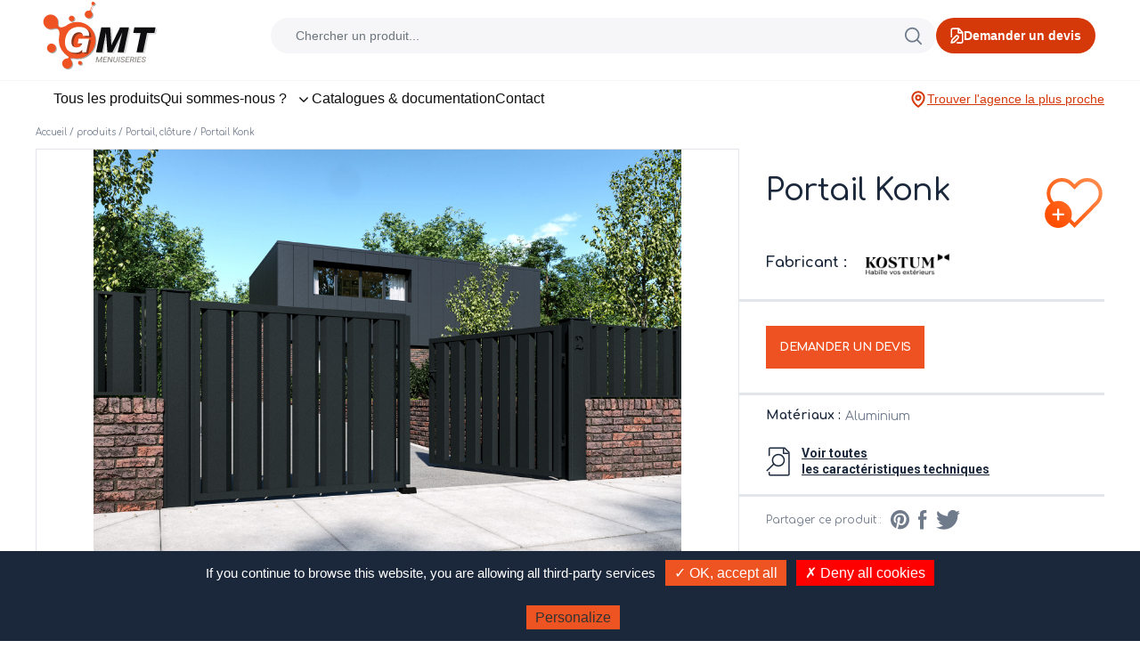

--- FILE ---
content_type: text/html; charset=UTF-8
request_url: https://www.gmt-menuiseries.com/catalogue/portail/portail-coulissant/p-portail-konk/
body_size: 19654
content:
<!doctype html>
<html lang="fr-FR">
  <head>
  <meta charset="utf-8">
  <meta http-equiv="x-ua-compatible" content="ie=edge">
  <meta name="viewport" content="width=device-width, initial-scale=1, shrink-to-fit=no">
  <meta name='robots' content='index, follow, max-image-preview:large, max-snippet:-1, max-video-preview:-1' />

	<!-- This site is optimized with the Yoast SEO plugin v19.7.1 - https://yoast.com/wordpress/plugins/seo/ -->
	<title>Portail Konk - GMT Menuiseries</title>
	<meta name="description" content="Un design contemporain et urbain voici les qualificatifs du portail Konk. Les tôles pliées jouent avec la profondeur et les volumes du portail." />
	<link rel="canonical" href="https://www.gmt-menuiseries.com/catalogue/portail/portail-coulissant/p-portail-konk/" />
	<meta property="og:locale" content="fr_FR" />
	<meta property="og:type" content="article" />
	<meta property="og:title" content="Portail Konk - GMT Menuiseries" />
	<meta property="og:url" content="https://www.gmt-menuiseries.com/catalogue/portail/portail-coulissant/p-portail-konk/" />
	<meta property="og:site_name" content="GMT Menuiseries" />
	<meta property="article:modified_time" content="2020-07-31T08:52:33+00:00" />
	<meta property="og:image" content="https://www.gmt-menuiseries.com/wp-content/uploads/2020/05/portail-aluminium-architecte-konk-kostum.jpg" />
	<meta property="og:image:width" content="1920" />
	<meta property="og:image:height" content="1440" />
	<meta property="og:image:type" content="image/jpeg" />
	<meta name="twitter:card" content="summary_large_image" />
	<script type="application/ld+json" class="yoast-schema-graph">{"@context":"https://schema.org","@graph":[{"@type":"WebPage","@id":"https://www.gmt-menuiseries.com/catalogue/portail/portail-coulissant/p-portail-konk/","url":"https://www.gmt-menuiseries.com/catalogue/portail/portail-coulissant/p-portail-konk/","name":"Portail Konk - GMT Menuiseries","isPartOf":{"@id":"https://www.gmt-menuiseries.com/#website"},"primaryImageOfPage":{"@id":"https://www.gmt-menuiseries.com/catalogue/portail/portail-coulissant/p-portail-konk/#primaryimage"},"image":{"@id":"https://www.gmt-menuiseries.com/catalogue/portail/portail-coulissant/p-portail-konk/#primaryimage"},"thumbnailUrl":"https://www.gmt-menuiseries.com/wp-content/uploads/2020/05/portail-aluminium-architecte-konk-kostum.jpg","datePublished":"2020-03-23T16:19:50+00:00","dateModified":"2020-07-31T08:52:33+00:00","breadcrumb":{"@id":"https://www.gmt-menuiseries.com/catalogue/portail/portail-coulissant/p-portail-konk/#breadcrumb"},"inLanguage":"fr-FR","potentialAction":[{"@type":"ReadAction","target":["https://www.gmt-menuiseries.com/catalogue/portail/portail-coulissant/p-portail-konk/"]}]},{"@type":"ImageObject","inLanguage":"fr-FR","@id":"https://www.gmt-menuiseries.com/catalogue/portail/portail-coulissant/p-portail-konk/#primaryimage","url":"https://www.gmt-menuiseries.com/wp-content/uploads/2020/05/portail-aluminium-architecte-konk-kostum.jpg","contentUrl":"https://www.gmt-menuiseries.com/wp-content/uploads/2020/05/portail-aluminium-architecte-konk-kostum.jpg","width":1920,"height":1440,"caption":"Portail battant noir"},{"@type":"BreadcrumbList","@id":"https://www.gmt-menuiseries.com/catalogue/portail/portail-coulissant/p-portail-konk/#breadcrumb","itemListElement":[{"@type":"ListItem","position":1,"name":"Accueil","item":"https://www.gmt-menuiseries.com/"},{"@type":"ListItem","position":2,"name":"produits","item":"https://www.gmt-menuiseries.com/catalogue/"},{"@type":"ListItem","position":3,"name":"Portail, clôture","item":"https://www.gmt-menuiseries.com/catalogue/portail-cloture/"},{"@type":"ListItem","position":4,"name":"Portail Konk"}]},{"@type":"WebSite","@id":"https://www.gmt-menuiseries.com/#website","url":"https://www.gmt-menuiseries.com/","name":"GMT Menuiseries","description":"Un site utilisant WordPress","potentialAction":[{"@type":"SearchAction","target":{"@type":"EntryPoint","urlTemplate":"https://www.gmt-menuiseries.com/?s={search_term_string}"},"query-input":"required name=search_term_string"}],"inLanguage":"fr-FR"}]}</script>
	<!-- / Yoast SEO plugin. -->


<link rel='dns-prefetch' href='//www.google.com' />
<link rel='dns-prefetch' href='//maps.googleapis.com' />
<link rel='dns-prefetch' href='//s.w.org' />
<script type="text/javascript">
window._wpemojiSettings = {"baseUrl":"https:\/\/s.w.org\/images\/core\/emoji\/13.1.0\/72x72\/","ext":".png","svgUrl":"https:\/\/s.w.org\/images\/core\/emoji\/13.1.0\/svg\/","svgExt":".svg","source":{"concatemoji":"https:\/\/www.gmt-menuiseries.com\/wp-includes\/js\/wp-emoji-release.min.js?ver=5.9"}};
/*! This file is auto-generated */
!function(e,a,t){var n,r,o,i=a.createElement("canvas"),p=i.getContext&&i.getContext("2d");function s(e,t){var a=String.fromCharCode;p.clearRect(0,0,i.width,i.height),p.fillText(a.apply(this,e),0,0);e=i.toDataURL();return p.clearRect(0,0,i.width,i.height),p.fillText(a.apply(this,t),0,0),e===i.toDataURL()}function c(e){var t=a.createElement("script");t.src=e,t.defer=t.type="text/javascript",a.getElementsByTagName("head")[0].appendChild(t)}for(o=Array("flag","emoji"),t.supports={everything:!0,everythingExceptFlag:!0},r=0;r<o.length;r++)t.supports[o[r]]=function(e){if(!p||!p.fillText)return!1;switch(p.textBaseline="top",p.font="600 32px Arial",e){case"flag":return s([127987,65039,8205,9895,65039],[127987,65039,8203,9895,65039])?!1:!s([55356,56826,55356,56819],[55356,56826,8203,55356,56819])&&!s([55356,57332,56128,56423,56128,56418,56128,56421,56128,56430,56128,56423,56128,56447],[55356,57332,8203,56128,56423,8203,56128,56418,8203,56128,56421,8203,56128,56430,8203,56128,56423,8203,56128,56447]);case"emoji":return!s([10084,65039,8205,55357,56613],[10084,65039,8203,55357,56613])}return!1}(o[r]),t.supports.everything=t.supports.everything&&t.supports[o[r]],"flag"!==o[r]&&(t.supports.everythingExceptFlag=t.supports.everythingExceptFlag&&t.supports[o[r]]);t.supports.everythingExceptFlag=t.supports.everythingExceptFlag&&!t.supports.flag,t.DOMReady=!1,t.readyCallback=function(){t.DOMReady=!0},t.supports.everything||(n=function(){t.readyCallback()},a.addEventListener?(a.addEventListener("DOMContentLoaded",n,!1),e.addEventListener("load",n,!1)):(e.attachEvent("onload",n),a.attachEvent("onreadystatechange",function(){"complete"===a.readyState&&t.readyCallback()})),(n=t.source||{}).concatemoji?c(n.concatemoji):n.wpemoji&&n.twemoji&&(c(n.twemoji),c(n.wpemoji)))}(window,document,window._wpemojiSettings);
</script>
<style type="text/css">
img.wp-smiley,
img.emoji {
	display: inline !important;
	border: none !important;
	box-shadow: none !important;
	height: 1em !important;
	width: 1em !important;
	margin: 0 0.07em !important;
	vertical-align: -0.1em !important;
	background: none !important;
	padding: 0 !important;
}
</style>
	<link rel='stylesheet' id='wp-block-library-css'  href='https://www.gmt-menuiseries.com/wp-includes/css/dist/block-library/style.min.css?ver=5.9' type='text/css' media='all' />
<style id='global-styles-inline-css' type='text/css'>
body{--wp--preset--color--black: #000000;--wp--preset--color--cyan-bluish-gray: #abb8c3;--wp--preset--color--white: #ffffff;--wp--preset--color--pale-pink: #f78da7;--wp--preset--color--vivid-red: #cf2e2e;--wp--preset--color--luminous-vivid-orange: #ff6900;--wp--preset--color--luminous-vivid-amber: #fcb900;--wp--preset--color--light-green-cyan: #7bdcb5;--wp--preset--color--vivid-green-cyan: #00d084;--wp--preset--color--pale-cyan-blue: #8ed1fc;--wp--preset--color--vivid-cyan-blue: #0693e3;--wp--preset--color--vivid-purple: #9b51e0;--wp--preset--gradient--vivid-cyan-blue-to-vivid-purple: linear-gradient(135deg,rgba(6,147,227,1) 0%,rgb(155,81,224) 100%);--wp--preset--gradient--light-green-cyan-to-vivid-green-cyan: linear-gradient(135deg,rgb(122,220,180) 0%,rgb(0,208,130) 100%);--wp--preset--gradient--luminous-vivid-amber-to-luminous-vivid-orange: linear-gradient(135deg,rgba(252,185,0,1) 0%,rgba(255,105,0,1) 100%);--wp--preset--gradient--luminous-vivid-orange-to-vivid-red: linear-gradient(135deg,rgba(255,105,0,1) 0%,rgb(207,46,46) 100%);--wp--preset--gradient--very-light-gray-to-cyan-bluish-gray: linear-gradient(135deg,rgb(238,238,238) 0%,rgb(169,184,195) 100%);--wp--preset--gradient--cool-to-warm-spectrum: linear-gradient(135deg,rgb(74,234,220) 0%,rgb(151,120,209) 20%,rgb(207,42,186) 40%,rgb(238,44,130) 60%,rgb(251,105,98) 80%,rgb(254,248,76) 100%);--wp--preset--gradient--blush-light-purple: linear-gradient(135deg,rgb(255,206,236) 0%,rgb(152,150,240) 100%);--wp--preset--gradient--blush-bordeaux: linear-gradient(135deg,rgb(254,205,165) 0%,rgb(254,45,45) 50%,rgb(107,0,62) 100%);--wp--preset--gradient--luminous-dusk: linear-gradient(135deg,rgb(255,203,112) 0%,rgb(199,81,192) 50%,rgb(65,88,208) 100%);--wp--preset--gradient--pale-ocean: linear-gradient(135deg,rgb(255,245,203) 0%,rgb(182,227,212) 50%,rgb(51,167,181) 100%);--wp--preset--gradient--electric-grass: linear-gradient(135deg,rgb(202,248,128) 0%,rgb(113,206,126) 100%);--wp--preset--gradient--midnight: linear-gradient(135deg,rgb(2,3,129) 0%,rgb(40,116,252) 100%);--wp--preset--duotone--dark-grayscale: url('#wp-duotone-dark-grayscale');--wp--preset--duotone--grayscale: url('#wp-duotone-grayscale');--wp--preset--duotone--purple-yellow: url('#wp-duotone-purple-yellow');--wp--preset--duotone--blue-red: url('#wp-duotone-blue-red');--wp--preset--duotone--midnight: url('#wp-duotone-midnight');--wp--preset--duotone--magenta-yellow: url('#wp-duotone-magenta-yellow');--wp--preset--duotone--purple-green: url('#wp-duotone-purple-green');--wp--preset--duotone--blue-orange: url('#wp-duotone-blue-orange');--wp--preset--font-size--small: 13px;--wp--preset--font-size--medium: 20px;--wp--preset--font-size--large: 36px;--wp--preset--font-size--x-large: 42px;}.has-black-color{color: var(--wp--preset--color--black) !important;}.has-cyan-bluish-gray-color{color: var(--wp--preset--color--cyan-bluish-gray) !important;}.has-white-color{color: var(--wp--preset--color--white) !important;}.has-pale-pink-color{color: var(--wp--preset--color--pale-pink) !important;}.has-vivid-red-color{color: var(--wp--preset--color--vivid-red) !important;}.has-luminous-vivid-orange-color{color: var(--wp--preset--color--luminous-vivid-orange) !important;}.has-luminous-vivid-amber-color{color: var(--wp--preset--color--luminous-vivid-amber) !important;}.has-light-green-cyan-color{color: var(--wp--preset--color--light-green-cyan) !important;}.has-vivid-green-cyan-color{color: var(--wp--preset--color--vivid-green-cyan) !important;}.has-pale-cyan-blue-color{color: var(--wp--preset--color--pale-cyan-blue) !important;}.has-vivid-cyan-blue-color{color: var(--wp--preset--color--vivid-cyan-blue) !important;}.has-vivid-purple-color{color: var(--wp--preset--color--vivid-purple) !important;}.has-black-background-color{background-color: var(--wp--preset--color--black) !important;}.has-cyan-bluish-gray-background-color{background-color: var(--wp--preset--color--cyan-bluish-gray) !important;}.has-white-background-color{background-color: var(--wp--preset--color--white) !important;}.has-pale-pink-background-color{background-color: var(--wp--preset--color--pale-pink) !important;}.has-vivid-red-background-color{background-color: var(--wp--preset--color--vivid-red) !important;}.has-luminous-vivid-orange-background-color{background-color: var(--wp--preset--color--luminous-vivid-orange) !important;}.has-luminous-vivid-amber-background-color{background-color: var(--wp--preset--color--luminous-vivid-amber) !important;}.has-light-green-cyan-background-color{background-color: var(--wp--preset--color--light-green-cyan) !important;}.has-vivid-green-cyan-background-color{background-color: var(--wp--preset--color--vivid-green-cyan) !important;}.has-pale-cyan-blue-background-color{background-color: var(--wp--preset--color--pale-cyan-blue) !important;}.has-vivid-cyan-blue-background-color{background-color: var(--wp--preset--color--vivid-cyan-blue) !important;}.has-vivid-purple-background-color{background-color: var(--wp--preset--color--vivid-purple) !important;}.has-black-border-color{border-color: var(--wp--preset--color--black) !important;}.has-cyan-bluish-gray-border-color{border-color: var(--wp--preset--color--cyan-bluish-gray) !important;}.has-white-border-color{border-color: var(--wp--preset--color--white) !important;}.has-pale-pink-border-color{border-color: var(--wp--preset--color--pale-pink) !important;}.has-vivid-red-border-color{border-color: var(--wp--preset--color--vivid-red) !important;}.has-luminous-vivid-orange-border-color{border-color: var(--wp--preset--color--luminous-vivid-orange) !important;}.has-luminous-vivid-amber-border-color{border-color: var(--wp--preset--color--luminous-vivid-amber) !important;}.has-light-green-cyan-border-color{border-color: var(--wp--preset--color--light-green-cyan) !important;}.has-vivid-green-cyan-border-color{border-color: var(--wp--preset--color--vivid-green-cyan) !important;}.has-pale-cyan-blue-border-color{border-color: var(--wp--preset--color--pale-cyan-blue) !important;}.has-vivid-cyan-blue-border-color{border-color: var(--wp--preset--color--vivid-cyan-blue) !important;}.has-vivid-purple-border-color{border-color: var(--wp--preset--color--vivid-purple) !important;}.has-vivid-cyan-blue-to-vivid-purple-gradient-background{background: var(--wp--preset--gradient--vivid-cyan-blue-to-vivid-purple) !important;}.has-light-green-cyan-to-vivid-green-cyan-gradient-background{background: var(--wp--preset--gradient--light-green-cyan-to-vivid-green-cyan) !important;}.has-luminous-vivid-amber-to-luminous-vivid-orange-gradient-background{background: var(--wp--preset--gradient--luminous-vivid-amber-to-luminous-vivid-orange) !important;}.has-luminous-vivid-orange-to-vivid-red-gradient-background{background: var(--wp--preset--gradient--luminous-vivid-orange-to-vivid-red) !important;}.has-very-light-gray-to-cyan-bluish-gray-gradient-background{background: var(--wp--preset--gradient--very-light-gray-to-cyan-bluish-gray) !important;}.has-cool-to-warm-spectrum-gradient-background{background: var(--wp--preset--gradient--cool-to-warm-spectrum) !important;}.has-blush-light-purple-gradient-background{background: var(--wp--preset--gradient--blush-light-purple) !important;}.has-blush-bordeaux-gradient-background{background: var(--wp--preset--gradient--blush-bordeaux) !important;}.has-luminous-dusk-gradient-background{background: var(--wp--preset--gradient--luminous-dusk) !important;}.has-pale-ocean-gradient-background{background: var(--wp--preset--gradient--pale-ocean) !important;}.has-electric-grass-gradient-background{background: var(--wp--preset--gradient--electric-grass) !important;}.has-midnight-gradient-background{background: var(--wp--preset--gradient--midnight) !important;}.has-small-font-size{font-size: var(--wp--preset--font-size--small) !important;}.has-medium-font-size{font-size: var(--wp--preset--font-size--medium) !important;}.has-large-font-size{font-size: var(--wp--preset--font-size--large) !important;}.has-x-large-font-size{font-size: var(--wp--preset--font-size--x-large) !important;}
</style>
<link rel='stylesheet' id='contact-form-7-css'  href='https://www.gmt-menuiseries.com/wp-content/plugins/contact-form-7/includes/css/styles.css?ver=5.6.3' type='text/css' media='all' />
<style id='contact-form-7-inline-css' type='text/css'>
.wpcf7 .wpcf7-recaptcha iframe {margin-bottom: 0;}.wpcf7 .wpcf7-recaptcha[data-align="center"] > div {margin: 0 auto;}.wpcf7 .wpcf7-recaptcha[data-align="right"] > div {margin: 0 0 0 auto;}
</style>
<link rel='stylesheet' id='wp-pagenavi-css'  href='https://www.gmt-menuiseries.com/wp-content/plugins/wp-pagenavi/pagenavi-css.css?ver=2.70' type='text/css' media='all' />
<link rel='stylesheet' id='custom-front-css'  href='https://www.gmt-menuiseries.com/wp-content/themes/gmt/resources/custom/assets/styles/custom.css?ver=1756987299' type='text/css' media='all' />
<link rel='stylesheet' id='custom-header-front-css'  href='https://www.gmt-menuiseries.com/wp-content/themes/gmt/resources/header.css?ver=1761208429' type='text/css' media='all' />
<link rel='stylesheet' id='sage/main.css-css'  href='https://www.gmt-menuiseries.com/wp-content/themes/gmt/dist/styles/main_f13a02cf.css' type='text/css' media='all' />
<link rel='stylesheet' id='sib-front-css-css'  href='https://www.gmt-menuiseries.com/wp-content/plugins/mailin/css/mailin-front.css?ver=5.9' type='text/css' media='all' />
<script type='text/javascript' src='https://www.gmt-menuiseries.com/wp-includes/js/jquery/jquery.min.js?ver=3.6.0' id='jquery-core-js'></script>
<script type='text/javascript' src='https://www.gmt-menuiseries.com/wp-includes/js/jquery/jquery-migrate.min.js?ver=3.3.2' id='jquery-migrate-js'></script>
<script type='text/javascript' src='https://www.gmt-menuiseries.com/wp-content/themes/gmt/resources/header.js' id='header-js-js'></script>
<script type='text/javascript' src='https://www.gmt-menuiseries.com/wp-content/themes/gmt/resources/custom/assets/scripts/slick.min.js' id='slick-js-js'></script>
<script type='text/javascript' src='https://www.gmt-menuiseries.com/wp-content/themes/gmt/resources/custom/assets/scripts/custom.js' id='custom-js-js'></script>
<script type='text/javascript' id='sib-front-js-js-extra'>
/* <![CDATA[ */
var sibErrMsg = {"invalidMail":"Veuillez entrer une adresse e-mail valide.","requiredField":"Veuillez compl\u00e9ter les champs obligatoires.","invalidDateFormat":"Veuillez entrer une date valide.","invalidSMSFormat":"Veuillez entrer une num\u00e9ro de t\u00e9l\u00e9phone valide."};
var ajax_sib_front_object = {"ajax_url":"https:\/\/www.gmt-menuiseries.com\/wp-admin\/admin-ajax.php","ajax_nonce":"cee28bc05e","flag_url":"https:\/\/www.gmt-menuiseries.com\/wp-content\/plugins\/mailin\/img\/flags\/"};
/* ]]> */
</script>
<script type='text/javascript' src='https://www.gmt-menuiseries.com/wp-content/plugins/mailin/js/mailin-front.js?ver=1760690239' id='sib-front-js-js'></script>
<link rel="https://api.w.org/" href="https://www.gmt-menuiseries.com/wp-json/" /><link rel="alternate" type="application/json" href="https://www.gmt-menuiseries.com/wp-json/wp/v2/product/4260" /><link rel="EditURI" type="application/rsd+xml" title="RSD" href="https://www.gmt-menuiseries.com/xmlrpc.php?rsd" />
<link rel="wlwmanifest" type="application/wlwmanifest+xml" href="https://www.gmt-menuiseries.com/wp-includes/wlwmanifest.xml" /> 
<meta name="generator" content="WordPress 5.9" />
<link rel='shortlink' href='https://www.gmt-menuiseries.com/?p=4260' />
<link rel="alternate" type="application/json+oembed" href="https://www.gmt-menuiseries.com/wp-json/oembed/1.0/embed?url=https%3A%2F%2Fwww.gmt-menuiseries.com%2Fcatalogue%2Fportail%2Fportail-coulissant%2Fp-portail-konk%2F" />
<link rel="alternate" type="text/xml+oembed" href="https://www.gmt-menuiseries.com/wp-json/oembed/1.0/embed?url=https%3A%2F%2Fwww.gmt-menuiseries.com%2Fcatalogue%2Fportail%2Fportail-coulissant%2Fp-portail-konk%2F&#038;format=xml" />
<!-- Analytics by WP Statistics v14.10.1 - https://wp-statistics.com/ -->
<style type="text/css">.recentcomments a{display:inline !important;padding:0 !important;margin:0 !important;}</style><link rel="icon" href="https://www.gmt-menuiseries.com/wp-content/uploads/2020/04/favicon_gmt.png" sizes="32x32" />
<link rel="icon" href="https://www.gmt-menuiseries.com/wp-content/uploads/2020/04/favicon_gmt.png" sizes="192x192" />
<link rel="apple-touch-icon" href="https://www.gmt-menuiseries.com/wp-content/uploads/2020/04/favicon_gmt.png" />
<meta name="msapplication-TileImage" content="https://www.gmt-menuiseries.com/wp-content/uploads/2020/04/favicon_gmt.png" />

  <script type="text/javascript" src="/wp-content/tarteaucitron/tarteaucitron.js"></script>

  <script type="text/javascript">
    tarteaucitron.init({
      "privacyUrl": "", /* Privacy policy url */

      "hashtag": "#tarteaucitron", /* Open the panel with this hashtag */
      "cookieName": "tarteaucitron", /* Cookie name */

      "orientation": "bottom", /* Banner position (top - bottom) */
      "showAlertSmall": false, /* Show the small banner on bottom right */
      "cookieslist": true, /* Show the cookie list */

      "adblocker": false, /* Show a Warning if an adblocker is detected */
      "AcceptAllCta" : true, /* Show the accept all button when highPrivacy on */
      "highPrivacy": false, /* Disable auto consent */
      "handleBrowserDNTRequest": false, /* If Do Not Track == 1, disallow all */

      "removeCredit": false, /* Remove credit link */
      "moreInfoLink": true, /* Show more info link */
      "useExternalCss": false, /* If false, the tarteaucitron.css file will be loaded */

      //"cookieDomain": ".my-multisite-domaine.fr", /* Shared cookie for multisite */

      "readmoreLink": "/conditions-generales-vente/", /* Change the default readmore link */

      "mandatory": false, /* Show a message about mandatory cookies */
    });
  </script>
</head>
  <body class="product-template-default single single-product postid-4260 p-portail-konk app-data index-data singular-data single-data single-product-data single-product-portail-konk-data">
        <svg width="0" height="0" style="display: block;">
  <symbol viewBox="0 0 31 26" xmlns="http://www.w3.org/2000/svg" id="icon_addtowish">
    <defs>
      <linearGradient x1="91.502%" y1="20.314%" x2="13.011%" y2="87.556%" id="addtowish_bg">
        <stop stop-color="#FF8848" offset="0%"></stop>
        <stop stop-color="#FF4E00" offset="100%"></stop>
      </linearGradient>
    </defs>
    <g fill="none" fill-rule="evenodd">
      <path
        d="M22.082 0a7.82 7.82 0 0 1 5.376 2.125l.228.222c3.086 3.122 3.086 8.203-.001 11.325L15.5 26l-2.843-2.876a7 7 0 1 1-9.701-9.838C.234 10.145.353 5.344 3.314 2.347A7.83 7.83 0 0 1 8.918 0a7.83 7.83 0 0 1 5.604 2.347l.978.99.978-.99A7.829 7.829 0 0 1 22.082 0zm0 1.893a5.966 5.966 0 0 0-4.27 1.79L15.5 6.023l-2.313-2.34a5.964 5.964 0 0 0-4.27-1.79 5.968 5.968 0 0 0-4.269 1.79c-2.297 2.324-2.356 6.07-.176 8.468l.227.236a7 7 0 0 1 8.887 8.992l1.914 1.937 10.85-10.978c2.36-2.386 2.36-6.27 0-8.655a5.963 5.963 0 0 0-4.268-1.79z"
        fill="url(#addtowish_bg)"></path>
      <path fill="#fff" d="M7.5 16v2.5H10v1H7.5V22h-1v-2.501L4 19.5v-1l2.5-.001V16z"></path>
    </g>
  </symbol>

  <symbol viewBox="0 0 30 26" xmlns="http://www.w3.org/2000/svg" id="icon_removetowish">
    <defs>
      <linearGradient x1="91.502%" y1="20.314%" x2="13.011%" y2="87.556%" id="a">
        <stop stop-color="#FF8848" offset="0%"/>
        <stop stop-color="#FF4E00" offset="100%"/>
      </linearGradient>
    </defs>
    <g fill="none" fill-rule="evenodd">
      <path
        d="M22.0816266,0 C24.0931873,0 25.990089,0.752499454 27.4576567,2.12523441 L27.6857641,2.34711706 C30.7715688,5.46935061 30.7715688,10.5497234 27.684823,13.6719569 L15.4997059,26 L12.6567684,23.1240464 C12.7300678,23.0236767 12.8007607,22.9212825 12.8687474,22.8169635 C11.6197515,24.7333068 9.45780178,26 7,26 C3.13400675,26 0,22.8659932 0,19 C0,16.6078291 1.19994721,14.495921 3.030766,13.2333511 L2.95574712,13.2858109 L2.95574712,13.2858109 C0.233766665,10.1445346 0.352762069,5.34387078 3.3136477,2.34711706 C4.80996653,0.833794409 6.8003529,0 8.91778521,0 C11.0352175,0 13.0256039,0.833794409 14.5219227,2.34711706 L15.4997059,3.33707047 L16.4784302,2.34711706 C17.974749,0.833794409 19.9651354,0 22.0816266,0 Z M7,13.7 C4.07289083,13.7 1.7,16.0728908 1.7,19 C1.7,21.9271092 4.07289083,24.3 7,24.3 C9.92710917,24.3 12.3,21.9271092 12.3,19 C12.3,16.0728908 9.92710917,13.7 7,13.7 Z"
        fill="url(#a)"/>
      <path fill="#EF5222" d="M6.5 16H7.5V22H6.5z"/>
    </g>
  </symbol>

  <symbol viewBox="0 0 53 53" xmlns="http://www.w3.org/2000/svg" id="icon_user">
    <defs>
      <linearGradient x1="91.502%" y1="10.48%" x2="13.011%" y2="99.997%" id="user_a">
        <stop stop-color="#FF8848" offset="0%"/>
        <stop stop-color="#FF4E00" offset="100%"/>
      </linearGradient>
      <linearGradient x1="90.33%" y1="10.478%" x2="14.056%" y2="100%" id="user_b">
        <stop stop-color="#FF8848" offset="0%"/>
        <stop stop-color="#FF4E00" offset="100%"/>
      </linearGradient>
    </defs>
    <g fill="none" fill-rule="evenodd">
      <path d="M288.5,1.5 L1.5,1.5 L1.5,173.5 L288.5,173.5 L288.5,1.5 Z" stroke="#E2E5EA" stroke-width="3"
            transform="translate(-42 -34)"/>
      <g stroke-linecap="round" stroke-linejoin="round" stroke-width="1.5">
        <path
          d="M25.4223333,-3.55271368e-15 C11.4020667,-3.55271368e-15 -1.31450406e-13,11.4020667 -1.31450406e-13,25.4223333 C-1.31450406e-13,39.4390667 11.4020667,50.8429 25.4223333,50.8429 C39.4408333,50.8429 50.8446667,39.4390667 50.8446667,25.4223333 C50.8446667,11.4020667 39.4408333,-3.55271368e-15 25.4223333,-3.55271368e-15 Z"
          stroke="url(#user_a)" transform="translate(1 1)"/>
        <path
          d="M42.3367533,44.3830833 C36.82652,42.0864167 31.4699867,39.4434833 30.9523533,37.7845833 L30.9523533,35.5568167 C32.4257533,34.04985 33.58822,31.9475167 34.2754533,29.48655 C35.91492,28.3346833 36.3459867,25.9426167 34.9697533,24.25015 L34.9697533,19.26285 C34.9697533,14.1147833 32.10422,10.5902833 25.54812,10.5902833 C19.1633867,10.5902833 16.1229533,14.1147833 16.1229533,19.26285 L16.1229533,24.2519167 C14.75202,25.94085 15.1777867,28.33115 16.81902,29.4847833 C17.5062533,31.9475167 18.6704867,34.04985 20.14212,35.5568167 L20.14212,37.7845833 C19.62272,39.4576167 14.6053867,41.9327167 9.02448667,44.25235"
          stroke="url(#user_b)" transform="translate(1 1)"/>
      </g>
    </g>
  </symbol>

  <symbol viewBox="0 0 18 24" xmlns="http://www.w3.org/2000/svg" id="icon_map">
    <defs>
      <linearGradient x1="70.823%" y1="10.478%" x2="31.442%" y2="100%" id="map_a">
        <stop stop-color="#FF8848" offset="0%"/>
        <stop stop-color="#FF4E00" offset="100%"/>
      </linearGradient>
      <linearGradient x1="91.502%" y1="10.478%" x2="13.011%" y2="100%" id="map_b">
        <stop stop-color="#FF8848" offset="0%"/>
        <stop stop-color="#FF4E00" offset="100%"/>
      </linearGradient>
    </defs>
    <g fill-rule="evenodd">
      <path
        d="M8.5,22.6925321 C8.72055085,22.3734629 8.95709028,22.0274143 9.2065106,21.6579447 C10.1961888,20.1919214 11.1858072,18.6589982 12.1085451,17.1359812 C12.6022045,16.3211761 13.0638056,15.5300074 13.4874473,14.7693583 C15.2457101,11.6123954 16.25,9.15374817 16.25,7.81274273 C16.25,3.92672407 12.793575,0.75 8.5,0.75 C4.20583817,0.75 0.75,3.92642053 0.75,7.81274273 C0.75,9.15374817 1.75428988,11.6123954 3.51255271,14.7693583 C3.93619443,15.5300074 4.39779549,16.3211761 4.89145487,17.1359812 C5.81419281,18.6589982 6.80381119,20.1919214 7.7934894,21.6579447 C8.04290972,22.0274143 8.27944915,22.3734629 8.5,22.6925321 Z"
        stroke="url(#map_a)" fill="none" stroke-width="1.5" transform="translate(.5)"/>
      <path
        d="M8.49961077,11 C7.1194146,11 6,9.88118966 6,8.50077857 C6,7.11958891 7.1194146,6 8.49961077,6 C9.88136385,6 11,7.11958891 11,8.50077857 C11,9.88118966 9.88136385,11 8.49961077,11 Z"
        fill="url(#map_b)" transform="translate(.5)"/>
    </g>
  </symbol>

  <symbol viewBox="0 0 24 20" xmlns="http://www.w3.org/2000/svg" id="icon_wishlist">
    <defs>
      <linearGradient x1="91.502%" y1="21.847%" x2="13.011%" y2="85.617%" id="wishlist_a">
        <stop stop-color="#FF8848" offset="0%"/>
        <stop stop-color="#FF4E00" offset="100%"/>
      </linearGradient>
    </defs>
    <path
      d="M11.9997378,20.4311259 L21.140797,11.2345703 C22.9530677,9.41217933 22.9530677,6.44264848 21.1407468,4.62020692 C20.2641302,3.73852739 19.1046198,3.25498931 17.8672148,3.25498931 C16.6305975,3.25498931 15.4709773,3.7385732 14.5937689,4.62012049 L11.9997378,7.22998164 L11.467797,6.69479458 L9.40579274,4.62020692 C8.52940639,3.73875893 7.36915205,3.25498931 6.13226084,3.25498931 C4.89541262,3.25498931 3.73502079,3.73873756 2.85805071,4.62004523 C1.04708213,6.44258087 1.0473063,9.41235575 2.8588066,11.234699 L11.9997378,20.4311259 Z"
      transform="translate(0 -2)" stroke="url(#wishlist_a)" stroke-width="1.5" fill="none" fill-rule="evenodd"/>
  </symbol>

  <symbol viewBox="0 0 24 24" xmlns="http://www.w3.org/2000/svg" id="icon_image">
    <defs>
      <linearGradient x1="91.502%" y1="10.478%" x2="13.011%" y2="100%" id="image_a">
        <stop stop-color="#FF8848" offset="0%"/>
        <stop stop-color="#FF4E00" offset="100%"/>
      </linearGradient>
      <linearGradient x1="91.502%" y1="11.234%" x2="13.011%" y2="99.043%" id="image_b">
        <stop stop-color="#FF8848" offset="0%"/>
        <stop stop-color="#FF4E00" offset="100%"/>
      </linearGradient>
      <linearGradient x1="91.502%" y1="25.57%" x2="13.011%" y2="80.907%" id="image_c">
        <stop stop-color="#FF8848" offset="0%"/>
        <stop stop-color="#FF4E00" offset="100%"/>
      </linearGradient>
    </defs>
    <g stroke-width="1.5" fill="none" fill-rule="evenodd" stroke-linecap="round" stroke-linejoin="round">
      <path
        d="M22.5,2.32651583 C22.5,1.04142236 21.4578376,0 20.1727884,0 L2.32721159,0 C1.04216244,0 0,1.04142236 0,2.32651583 L0,20.1734842 C0,21.4585776 1.04216244,22.5 2.32721159,22.5 L20.1727884,22.5 C21.4578376,22.5 22.5,21.4585776 22.5,20.1734842 L22.5,2.32651583 Z"
        stroke="url(#image_a)" transform="translate(.75 .75)"/>
      <path
        d="M5.7788,9.09401758 C7.1868,9.09401758 8.3258,7.96301758 8.3258,6.57101758 C8.3258,5.17901758 7.1868,4.04901758 5.7788,4.04901758 C4.3718,4.04901758 3.2318,5.17901758 3.2318,6.57101758 C3.2318,7.96301758 4.3718,9.09401758 5.7788,9.09401758 Z"
        stroke="url(#image_b)" transform="translate(.75 .75)"/>
      <path stroke="url(#image_c)"
            d="M4.4746 22.5L11.4030018 10.6741513 14.2680709 15.3738613 17.9522964 8.328125 22.5 16.4391927"
            transform="translate(.75 .75)"/>
    </g>
  </symbol>

  <symbol viewBox="0 0 20 24" xmlns="http://www.w3.org/2000/svg" id="icon_mail">
    <defs>
      <linearGradient x1="76.561%" y1="10.478%" x2="26.327%" y2="100%" id="mail_a">
        <stop stop-color="#FF8848" offset="0%"/>
        <stop stop-color="#FF4E00" offset="100%"/>
      </linearGradient>
      <linearGradient x1="91.502%" y1="49.335%" x2="13.011%" y2="50.841%" id="mail_b">
        <stop stop-color="#FF8848" offset="0%"/>
        <stop stop-color="#FF4E00" offset="100%"/>
      </linearGradient>
      <linearGradient x1="91.502%" y1="49.578%" x2="13.011%" y2="50.535%" id="mail_c">
        <stop stop-color="#FF8848" offset="0%"/>
        <stop stop-color="#FF4E00" offset="100%"/>
      </linearGradient>
      <linearGradient x1="91.502%" y1="47.965%" x2="13.011%" y2="52.575%" id="mail_d">
        <stop stop-color="#FF8848" offset="0%"/>
        <stop stop-color="#FF4E00" offset="100%"/>
      </linearGradient>
    </defs>
    <g stroke-width="1.5" fill="none" fill-rule="evenodd" stroke-linecap="round" stroke-linejoin="round">
      <path stroke="url(#mail_a)"
            d="M18 0L0 0 0 18.1528307 9.93103448 18.1528307 9.93103448 22.5 13.9984138 18.1528307 18 18.1528307z"
            transform="translate(1 .75)"/>
      <path stroke="url(#mail_b)" d="M4.164 5.662L11.805 5.662" transform="translate(1 .75)"/>
      <path stroke="url(#mail_c)" d="M4.164 9.311L13.836 9.311" transform="translate(1 .75)"/>
      <path stroke="url(#mail_d)" d="M4.164 12.961L8.569 12.961" transform="translate(1 .75)"/>
    </g>
  </symbol>

  <symbol viewBox="0 0 25 34" xmlns="http://www.w3.org/2000/svg" id="icon_quote">
    <g stroke="#FFF" stroke-width="1.5" fill="none" fill-rule="evenodd" stroke-linecap="round" stroke-linejoin="round">
      <path
        d="M15.4162527,2.71923985 L13.8339794,2.71923985 L13.8339794,1.84519847 C13.8339794,0.826587113 12.9784605,-7.10542736e-15 11.9243391,-7.10542736e-15 L10.9640629,-7.10542736e-15 C9.90885029,-7.10542736e-15 9.0544227,0.826587113 9.0544227,1.84519847 L9.0544227,2.71923985 L7.40776722,2.71923985 C4.88813335,2.71923985 4.84994055,6.54427447 7.40776722,6.54427447 L15.4162527,6.54427447 C17.967532,6.54427447 17.9609847,2.71923985 15.4162527,2.71923985 Z"
        transform="translate(1 1)"/>
      <path
        d="M20.3251193 4.29759083L22.8382058 4.29759083 22.8382058 31.8067189 -1.21355038e-13 31.8067189 -1.21355038e-13 4.29759083 2.53927588 4.29759083"
        transform="translate(1 1)"/>
      <path d="M5.43167152 20.8923479L8.90503427 24.7637332 17.8759784 13.7797259" transform="translate(1 1)"/>
    </g>
  </symbol>

  <symbol viewBox="0 0 24 19" xmlns="http://www.w3.org/2000/svg" id="icon_email">
    <defs>
      <linearGradient x1="91.502%" y1="43.389%" x2="13.011%" y2="58.364%" id="icon_email_a">
        <stop stop-color="#FF8848" offset="0%"/>
        <stop stop-color="#FF4E00" offset="100%"/>
      </linearGradient>
      <linearGradient x1="91.502%" y1="23.87%" x2="13.011%" y2="83.057%" id="icon_email_b">
        <stop stop-color="#FF8848" offset="0%"/>
        <stop stop-color="#FF4E00" offset="100%"/>
      </linearGradient>
      <linearGradient x1="91.502%" y1="29.369%" x2="13.011%" y2="76.101%" id="icon_email_c">
        <stop stop-color="#FF8848" offset="0%"/>
        <stop stop-color="#FF4E00" offset="100%"/>
      </linearGradient>
    </defs>
    <g stroke-width="1.5" fill="none" fill-rule="evenodd" stroke-linecap="round" stroke-linejoin="round">
      <path
        d="M19.8881275,2.249825 L12.1567275,9.0458 C11.5708275,9.5604 10.6447025,9.5604 10.0595775,9.0458 L2.3281775,2.249825"
        stroke="url(#icon_email_a)" transform="translate(.75 1.5)"/>
      <path stroke="url(#icon_email_b)" d="M14.709 9.749L19.888 13.961M7.508 9.749L2.328 13.961"
            transform="translate(.75 1.5)"/>
      <path
        d="M-5.32907052e-15,14.02595 C-5.32907052e-15,15.23185 0.99975,16.207575 2.2847,16.207575 L20.1407,16.207575 C21.42565,16.207575 22.432375,15.23185 22.432375,14.02595 L22.432375,2.18395 C22.432375,0.97805 21.42565,1.81188398e-13 20.1407,1.81188398e-13 L2.2847,1.81188398e-13 C0.99975,1.81188398e-13 -5.32907052e-15,0.97805 -5.32907052e-15,2.18395 C-5.32907052e-15,5.01831858 -5.32907052e-15,7.14409501 -5.32907052e-15,8.5612793"
        stroke="url(#icon_email_c)" transform="translate(.75 1.5)"/>
    </g>
  </symbol>

  <symbol xmlns="http://www.w3.org/2000/svg" viewBox="0 0 24 24" id="check_map">
    <path
      d="M21.333 0C22.813 0 24 1.2 24 2.667v18.666A2.666 2.666 0 0121.333 24H2.667C1.187 24 0 22.8 0 21.333V2.667A2.666 2.666 0 012.667 0zm-2.146 4L9.43 14.198l-4.616-4.81L3 11.282 9.429 18 21 5.908 19.187 4z"
      fill="#6F7A8B" fill-rule="evenodd"/>
  </symbol>

  <symbol xmlns="http://www.w3.org/2000/svg" viewBox="0 0 24 24" id="news">
    <defs>
      <linearGradient x1="91.502%" y1="49.701%" x2="13.011%" y2="50.378%" id="news_a">
        <stop stop-color="#FF8848" offset="0%"/>
        <stop stop-color="#FF4E00" offset="100%"/>
      </linearGradient>
      <linearGradient x1="91.502%" y1="10.478%" x2="13.011%" y2="100%" id="news_b">
        <stop stop-color="#FF8848" offset="0%"/>
        <stop stop-color="#FF4E00" offset="100%"/>
      </linearGradient>
    </defs>
    <g fill="none" fill-rule="evenodd">
      <path fill="url(#news_a)" d="M.25 5.25h23v2h-23z" transform="translate(-.25 .75)"/>
      <path
        d="M23.5 2.327A2.327 2.327 0 0021.173 0H3.327A2.327 2.327 0 001 2.327v17.846A2.327 2.327 0 003.327 22.5h17.846a2.327 2.327 0 002.327-2.327V2.327z"
        stroke="url(#news_b)" stroke-width="1.5" stroke-linecap="round" stroke-linejoin="round"
        transform="translate(-.25 .75)"/>
      <path stroke="#EF5222" stroke-width="1.5" stroke-linecap="round" stroke-linejoin="round"
            d="M14.328 11.27l2.068-.765v8.915M6.658 10.802h5.168l-3.358 4.12s3.725-.29 3.358 2.644c-.357 2.858-4.549 2.214-5.477.5"/>
    </g>
  </symbol>
</svg>
    <header class="header">
  <div class="container">
    <div class="header__wrapper">
      <div class="header__logo">
        <a class="brand" href="https://www.gmt-menuiseries.com/" style="width: 100%;">
          <img src="https://www.gmt-menuiseries.com/wp-content/themes/gmt/dist/images/logo-gmt_35b747ef.svg" alt="GMT Menuiseries" width="125">
        </a>
      </div>
      <div class="header__content">
        <div class='header__content--flex'>
           <div class="search-gmt">
              <form action="https://www.gmt-menuiseries.com/" method="get" class="">
                <input type="text" name="s" class="form-control" value="" placeholder="Chercher un produit...">
                <svg width="27" height="27" xmlns="http://www.w3.org/2000/svg" viewBox="0 0 27 27"><path d="M11.7 2.49c-5.079 0-9.21 4.131-9.21 9.21 0 5.079 4.131 9.21 9.21 9.21 5.079 0 9.21-4.131 9.21-9.21 0-5.079-4.131-9.21-9.21-9.21zm0-2.49c6.451 0 11.7 5.249 11.7 11.7 0 2.804-.992 5.381-2.643 7.399l5.868 5.754c.475.466.502 1.25.06 1.751a1.143 1.143 0 01-.86.396c-.286 0-.573-.11-.8-.332l-5.983-5.865A11.645 11.645 0 0111.7 23.4C5.249 23.4 0 18.151 0 11.7S5.249 0 11.7 0z" fill="#6F7A8B" fill-rule="evenodd"/></svg>
              </form>
            </div>
            <div class="menu-mobile showMenu" id="showMenu">
               <img src="https://www.gmt-menuiseries.com/wp-content/themes/gmt/resources/assets/images/burger.svg" alt="GMT Menuiseries" width="20">
               <p>Menu</p>
            </div>
                        <a href="https://www.gmt-menuiseries.com/devis/" class="pic-menu-quote">
              <img src="https://www.gmt-menuiseries.com/wp-content/themes/gmt/resources/assets/images/quote.svg" alt="GMT Menuiseries" width="155">
              <span>Demander un devis</span>
            </a>
            <a href="https://www.gmt-menuiseries.com/devis/" class="pic-menu-quote-mobile">
              <img src="https://www.gmt-menuiseries.com/wp-content/themes/gmt/resources/assets/images/quote-black.svg" alt="GMT Menuiseries" width="155">
              <p>Devis</p>
            </a>
          </div>
        </div>
    </div>
  </div>
</header>

<div class="header-product">
             <div class="screen-menu"></div>
  <div class="container">
    <div class="header-product__wrapper">
      <div class="header-product__top">
      
              <ul class="nav"><li class=""><a href="#">Tous les produits</a></li><li class="has-children"><a href="#">Qui sommes-nous ?<span class="chevron"><img src="https://www.gmt-menuiseries.com/wp-content/themes/gmt/resources/assets/images/chevron-down.svg" alt="chevron"></span></a><ul class="sub-menu"><li class=""><a href="https://www.gmt-menuiseries.com/qui-sommes-nous/">Le groupe GMT</a></li><li class=""><a href="https://www.gmt-menuiseries.com/realisations/">Nos réalisations</a></li><li class=""><a href="https://www.gmt-menuiseries.com/category/actualites/">Nos actualités</a></li><li class=""><a href="https://www.gmt-menuiseries.com/offres-emploi/">Recrutement</a></li></ul></li><li class=""><a href="https://www.gmt-menuiseries.com/banque-documentaire/">Catalogues & documentation</a></li><li class=""><a href="https://www.gmt-menuiseries.com/contactez-nous/">Contact</a></li></ul>             
        <div class="search-gmt-mobile">
              <form action="https://www.gmt-menuiseries.com/" method="get" class="">
                <input type="text" name="s" class="form-control" value="" placeholder="Chercher un produit...">
                <svg width="27" height="27" xmlns="http://www.w3.org/2000/svg" viewBox="0 0 27 27"><path d="M11.7 2.49c-5.079 0-9.21 4.131-9.21 9.21 0 5.079 4.131 9.21 9.21 9.21 5.079 0 9.21-4.131 9.21-9.21 0-5.079-4.131-9.21-9.21-9.21zm0-2.49c6.451 0 11.7 5.249 11.7 11.7 0 2.804-.992 5.381-2.643 7.399l5.868 5.754c.475.466.502 1.25.06 1.751a1.143 1.143 0 01-.86.396c-.286 0-.573-.11-.8-.332l-5.983-5.865A11.645 11.645 0 0111.7 23.4C5.249 23.4 0 18.151 0 11.7S5.249 0 11.7 0z" fill="#6F7A8B" fill-rule="evenodd"/></svg>
              </form>
            </div>
        <div>   
            <a href="#geolocation" class="find-agence-nearby">   
            <img src="https://www.gmt-menuiseries.com/wp-content/themes/gmt/resources/assets/images/map.svg" alt="GMT Menuiseries" width="20">
            Trouver l'agence la plus proche
            </a>   
        </div>
      </div>
  
      <div class="menu-container desktop">
           
        <div class="menu-container__top">
          <p>Tous les produits</p>
          <button id="close-button" class='close-button'>Fermer</button>
        </div>

          <div class="menu-categories-container"><ul id="menu-categories" class="header-product__cat"><li id="menu-item-17885" class="menu-item menu-item-type-taxonomy menu-item-object-product_cat menu-item-17885"><a href="https://www.gmt-menuiseries.com/catalogue/cuisine/">Cuisines</a></li>
<li id="menu-item-167" class="menu-item menu-item-type-taxonomy menu-item-object-product_cat menu-item-has-children menu-item-167"><a href="https://www.gmt-menuiseries.com/catalogue/porte-dentree/">Porte d&#8217;entrée</a>
<ul class="sub-menu">
	<li id="menu-item-1141" class="menu-item menu-item-type-taxonomy menu-item-object-product_cat menu-item-1141"><a href="https://www.gmt-menuiseries.com/catalogue/porte-dentree/porte-dentree-contemporaine-design/">Porte d&#8217;entrée contemporaine et design</a></li>
	<li id="menu-item-1142" class="menu-item menu-item-type-taxonomy menu-item-object-product_cat menu-item-1142"><a href="https://www.gmt-menuiseries.com/catalogue/porte-dentree/porte-dentree-traditionnelle-et-classique/">Porte d&#8217;entrée traditionnelle et classique</a></li>
</ul>
</li>
<li id="menu-item-164" class="menu-item menu-item-type-taxonomy menu-item-object-product_cat menu-item-has-children menu-item-164"><a href="https://www.gmt-menuiseries.com/catalogue/fenetre/">Fenêtre</a>
<ul class="sub-menu">
	<li id="menu-item-1249" class="menu-item menu-item-type-taxonomy menu-item-object-product_cat menu-item-1249"><a href="https://www.gmt-menuiseries.com/catalogue/fenetre/fenetre-aluminium/">Fenêtre Aluminium</a></li>
	<li id="menu-item-3048" class="menu-item menu-item-type-taxonomy menu-item-object-product_cat menu-item-3048"><a href="https://www.gmt-menuiseries.com/catalogue/fenetre/fenetre-pvc/">Fenêtre PVC</a></li>
	<li id="menu-item-1250" class="menu-item menu-item-type-taxonomy menu-item-object-product_cat menu-item-1250"><a href="https://www.gmt-menuiseries.com/catalogue/fenetre/fenetres-bois/">Fenêtre Bois</a></li>
</ul>
</li>
<li id="menu-item-3062" class="menu-item menu-item-type-taxonomy menu-item-object-product_cat menu-item-has-children menu-item-3062"><a href="https://www.gmt-menuiseries.com/catalogue/coulissant/">Coulissant</a>
<ul class="sub-menu">
	<li id="menu-item-3064" class="menu-item menu-item-type-taxonomy menu-item-object-product_cat menu-item-3064"><a href="https://www.gmt-menuiseries.com/catalogue/coulissant/porte-coulissante/">Porte coulissante</a></li>
	<li id="menu-item-3063" class="menu-item menu-item-type-taxonomy menu-item-object-product_cat menu-item-3063"><a href="https://www.gmt-menuiseries.com/catalogue/coulissant/porte-galandage/">Porte à galandage</a></li>
</ul>
</li>
<li id="menu-item-123" class="menu-item menu-item-type-taxonomy menu-item-object-product_cat menu-item-has-children menu-item-123"><a href="https://www.gmt-menuiseries.com/catalogue/volet-volet-roulant-grille/">Volet, Grille</a>
<ul class="sub-menu">
	<li id="menu-item-126" class="menu-item menu-item-type-taxonomy menu-item-object-product_cat menu-item-has-children menu-item-126"><a href="https://www.gmt-menuiseries.com/catalogue/volet/">Volet</a>
	<ul class="sub-menu">
		<li id="menu-item-127" class="menu-item menu-item-type-taxonomy menu-item-object-product_cat menu-item-127"><a href="https://www.gmt-menuiseries.com/catalogue/volet/volet-battant/">Volet battant</a></li>
		<li id="menu-item-128" class="menu-item menu-item-type-taxonomy menu-item-object-product_cat menu-item-128"><a href="https://www.gmt-menuiseries.com/catalogue/volet/volet-roulant/">Volet roulant</a></li>
	</ul>
</li>
	<li id="menu-item-124" class="menu-item menu-item-type-taxonomy menu-item-object-product_cat menu-item-has-children menu-item-124"><a href="https://www.gmt-menuiseries.com/catalogue/grille/">Grille</a>
	<ul class="sub-menu">
		<li id="menu-item-125" class="menu-item menu-item-type-taxonomy menu-item-object-product_cat menu-item-125"><a href="https://www.gmt-menuiseries.com/catalogue/grille/grille-de-defense/">Grille de défense</a></li>
	</ul>
</li>
</ul>
</li>
<li id="menu-item-169" class="menu-item menu-item-type-taxonomy menu-item-object-product_cat menu-item-has-children menu-item-169"><a href="https://www.gmt-menuiseries.com/catalogue/porte-de-garage/">Porte de garage</a>
<ul class="sub-menu">
	<li id="menu-item-1251" class="menu-item menu-item-type-taxonomy menu-item-object-product_cat menu-item-1251"><a href="https://www.gmt-menuiseries.com/catalogue/porte-de-garage/porte-de-garage-basculante/">Porte de garage basculante</a></li>
	<li id="menu-item-1252" class="menu-item menu-item-type-taxonomy menu-item-object-product_cat menu-item-1252"><a href="https://www.gmt-menuiseries.com/catalogue/porte-de-garage/porte-de-garage-battante/">Porte de garage battante</a></li>
	<li id="menu-item-1253" class="menu-item menu-item-type-taxonomy menu-item-object-product_cat menu-item-1253"><a href="https://www.gmt-menuiseries.com/catalogue/porte-de-garage/porte-de-garage-enroulable/">Porte de garage enroulable</a></li>
	<li id="menu-item-1254" class="menu-item menu-item-type-taxonomy menu-item-object-product_cat menu-item-1254"><a href="https://www.gmt-menuiseries.com/catalogue/porte-de-garage/porte-de-garage-sectionnelle-et-laterale/">Porte de garage sectionnelle et latérale</a></li>
</ul>
</li>
<li id="menu-item-168" class="menu-item menu-item-type-taxonomy menu-item-object-product_cat menu-item-has-children menu-item-168"><a href="https://www.gmt-menuiseries.com/catalogue/porte-d-interieur/">Porte d&#8217;intérieur</a>
<ul class="sub-menu">
	<li id="menu-item-1307" class="menu-item menu-item-type-taxonomy menu-item-object-product_cat menu-item-1307"><a href="https://www.gmt-menuiseries.com/catalogue/porte-d-interieur/porte-actuelle-et-design/">Porte actuelle et design</a></li>
	<li id="menu-item-1308" class="menu-item menu-item-type-taxonomy menu-item-object-product_cat menu-item-1308"><a href="https://www.gmt-menuiseries.com/catalogue/porte-d-interieur/porte-classique-et-tradition/">Porte classique et tradition</a></li>
	<li id="menu-item-1306" class="menu-item menu-item-type-taxonomy menu-item-object-product_cat menu-item-1306"><a href="https://www.gmt-menuiseries.com/catalogue/porte-d-interieur/pose-fin-de-chantier/">Porte pose fin de chantier</a></li>
</ul>
</li>
<li id="menu-item-165" class="menu-item menu-item-type-taxonomy menu-item-object-product_cat menu-item-has-children menu-item-165"><a href="https://www.gmt-menuiseries.com/catalogue/placard-dressing-verriere/">Placard, Dressing, Verrière</a>
<ul class="sub-menu">
	<li id="menu-item-1313" class="menu-item menu-item-type-taxonomy menu-item-object-product_cat menu-item-has-children menu-item-1313"><a href="https://www.gmt-menuiseries.com/catalogue/placard/">Placard</a>
	<ul class="sub-menu">
		<li id="menu-item-1314" class="menu-item menu-item-type-taxonomy menu-item-object-product_cat menu-item-1314"><a href="https://www.gmt-menuiseries.com/catalogue/placard/facade-coulissante-placards/">Façade coulissante</a></li>
		<li id="menu-item-1315" class="menu-item menu-item-type-taxonomy menu-item-object-product_cat menu-item-1315"><a href="https://www.gmt-menuiseries.com/catalogue/placard/placard-battant-placards/">Placard battant</a></li>
	</ul>
</li>
	<li id="menu-item-1309" class="menu-item menu-item-type-taxonomy menu-item-object-product_cat menu-item-has-children menu-item-1309"><a href="https://www.gmt-menuiseries.com/catalogue/dressing/">Dressing</a>
	<ul class="sub-menu">
		<li id="menu-item-1310" class="menu-item menu-item-type-taxonomy menu-item-object-product_cat menu-item-1310"><a href="https://www.gmt-menuiseries.com/catalogue/dressing/dressing-composable/">Dressing composable</a></li>
		<li id="menu-item-1311" class="menu-item menu-item-type-taxonomy menu-item-object-product_cat menu-item-1311"><a href="https://www.gmt-menuiseries.com/catalogue/dressing/dressing-modulaire/">Dressing modulaire</a></li>
		<li id="menu-item-1312" class="menu-item menu-item-type-taxonomy menu-item-object-product_cat menu-item-1312"><a href="https://www.gmt-menuiseries.com/catalogue/dressing/dressing-sur-mesure/">Dressings sur-mesure</a></li>
	</ul>
</li>
	<li id="menu-item-1389" class="menu-item menu-item-type-taxonomy menu-item-object-product_cat menu-item-has-children menu-item-1389"><a href="https://www.gmt-menuiseries.com/catalogue/verriere/">Verrière</a>
	<ul class="sub-menu">
		<li id="menu-item-2521" class="menu-item menu-item-type-taxonomy menu-item-object-product_cat menu-item-2521"><a href="https://www.gmt-menuiseries.com/catalogue/verriere/verriere-acier/">Verrière acier</a></li>
		<li id="menu-item-1387" class="menu-item menu-item-type-taxonomy menu-item-object-product_cat menu-item-1387"><a href="https://www.gmt-menuiseries.com/catalogue/verriere/verriere-aluminium/">Verrière aluminium</a></li>
	</ul>
</li>
</ul>
</li>
<li id="menu-item-162" class="menu-item menu-item-type-taxonomy menu-item-object-product_cat menu-item-has-children menu-item-162"><a href="https://www.gmt-menuiseries.com/catalogue/deco-domotique/">Décoration, Domotique</a>
<ul class="sub-menu">
	<li id="menu-item-9476" class="menu-item menu-item-type-post_type menu-item-object-page menu-item-has-children menu-item-9476"><a href="https://www.gmt-menuiseries.com/decoration/">Décoration</a>
	<ul class="sub-menu">
		<li id="menu-item-8407" class="menu-item menu-item-type-post_type menu-item-object-page menu-item-8407"><a href="https://www.gmt-menuiseries.com/8394-2/">La technologie au service des clients</a></li>
	</ul>
</li>
	<li id="menu-item-1390" class="menu-item menu-item-type-taxonomy menu-item-object-product_cat menu-item-has-children menu-item-1390"><a href="https://www.gmt-menuiseries.com/catalogue/domotique-deco-domotique/">Domotique</a>
	<ul class="sub-menu">
		<li id="menu-item-8393" class="menu-item menu-item-type-post_type menu-item-object-page menu-item-8393"><a href="https://www.gmt-menuiseries.com/gmt-connect-2/">Découvrez nos solutions connectées</a></li>
		<li id="menu-item-1392" class="menu-item menu-item-type-taxonomy menu-item-object-product_cat menu-item-1392"><a href="https://www.gmt-menuiseries.com/catalogue/domotique-deco-domotique/systeme-io-de-somfy/">Système IO de Somfy</a></li>
		<li id="menu-item-1391" class="menu-item menu-item-type-taxonomy menu-item-object-product_cat menu-item-1391"><a href="https://www.gmt-menuiseries.com/catalogue/domotique-deco-domotique/idiamant-la-solution-bubendorff/">Idiamant : la solution Bubendorff</a></li>
	</ul>
</li>
</ul>
</li>
<li id="menu-item-163" class="menu-item menu-item-type-taxonomy menu-item-object-product_cat menu-item-has-children menu-item-163"><a href="https://www.gmt-menuiseries.com/catalogue/escalier-parquet/">Escalier, Parquet</a>
<ul class="sub-menu">
	<li id="menu-item-1405" class="menu-item menu-item-type-taxonomy menu-item-object-product_cat menu-item-has-children menu-item-1405"><a href="https://www.gmt-menuiseries.com/catalogue/escalier/">Escalier</a>
	<ul class="sub-menu">
		<li id="menu-item-1408" class="menu-item menu-item-type-taxonomy menu-item-object-product_cat menu-item-1408"><a href="https://www.gmt-menuiseries.com/catalogue/escalier/escalier-en-bois/">Escalier en bois</a></li>
		<li id="menu-item-1406" class="menu-item menu-item-type-taxonomy menu-item-object-product_cat menu-item-1406"><a href="https://www.gmt-menuiseries.com/catalogue/escalier/escalier-escamotable/">Escalier escamotable</a></li>
		<li id="menu-item-1407" class="menu-item menu-item-type-taxonomy menu-item-object-product_cat menu-item-1407"><a href="https://www.gmt-menuiseries.com/catalogue/escalier/escalier-metal/">Escalier métal</a></li>
	</ul>
</li>
	<li id="menu-item-3152" class="menu-item menu-item-type-taxonomy menu-item-object-product_cat menu-item-3152"><a href="https://www.gmt-menuiseries.com/catalogue/parquet/">Parquet</a></li>
</ul>
</li>
<li id="menu-item-170" class="menu-item menu-item-type-taxonomy menu-item-object-product_cat menu-item-has-children menu-item-170"><a href="https://www.gmt-menuiseries.com/catalogue/store-pergola-moustiquaire/">Store, Pergola, Moustiquaire</a>
<ul class="sub-menu">
	<li id="menu-item-1410" class="menu-item menu-item-type-taxonomy menu-item-object-product_cat menu-item-has-children menu-item-1410"><a href="https://www.gmt-menuiseries.com/catalogue/store/">Store</a>
	<ul class="sub-menu">
		<li id="menu-item-1411" class="menu-item menu-item-type-taxonomy menu-item-object-product_cat menu-item-1411"><a href="https://www.gmt-menuiseries.com/catalogue/store/store-exterieur/">Store extérieur</a></li>
		<li id="menu-item-1412" class="menu-item menu-item-type-taxonomy menu-item-object-product_cat menu-item-1412"><a href="https://www.gmt-menuiseries.com/catalogue/store/store-interieur/">Store intérieur</a></li>
	</ul>
</li>
	<li id="menu-item-5601" class="menu-item menu-item-type-taxonomy menu-item-object-product_cat menu-item-5601"><a href="https://www.gmt-menuiseries.com/catalogue/pergola-store-pergola-moustiquaire/">Pergola</a></li>
	<li id="menu-item-1415" class="menu-item menu-item-type-taxonomy menu-item-object-product_cat menu-item-1415"><a href="https://www.gmt-menuiseries.com/catalogue/moustiquaire/">Moustiquaire</a></li>
</ul>
</li>
<li id="menu-item-2313" class="menu-item menu-item-type-taxonomy menu-item-object-product_cat current-product-ancestor current-menu-parent current-product-parent menu-item-has-children menu-item-2313"><a href="https://www.gmt-menuiseries.com/catalogue/portail-cloture/">Portail, clôture</a>
<ul class="sub-menu">
	<li id="menu-item-2314" class="menu-item menu-item-type-taxonomy menu-item-object-product_cat current-product-ancestor current-menu-parent current-product-parent menu-item-has-children menu-item-2314"><a href="https://www.gmt-menuiseries.com/catalogue/portail/">Portail</a>
	<ul class="sub-menu">
		<li id="menu-item-2315" class="menu-item menu-item-type-taxonomy menu-item-object-product_cat menu-item-2315"><a href="https://www.gmt-menuiseries.com/catalogue/portail/portail-battant/">Portail battant</a></li>
		<li id="menu-item-2476" class="menu-item menu-item-type-taxonomy menu-item-object-product_cat current-product-ancestor current-menu-parent current-product-parent menu-item-2476"><a href="https://www.gmt-menuiseries.com/catalogue/portail/portail-coulissant/">Portail coulissant</a></li>
	</ul>
</li>
	<li id="menu-item-3387" class="menu-item menu-item-type-taxonomy menu-item-object-product_cat menu-item-has-children menu-item-3387"><a href="https://www.gmt-menuiseries.com/catalogue/cloture/">Clôture</a>
	<ul class="sub-menu">
		<li id="menu-item-3388" class="menu-item menu-item-type-taxonomy menu-item-object-product_cat menu-item-3388"><a href="https://www.gmt-menuiseries.com/catalogue/cloture/cloture-aluminium/">Clôture aluminium</a></li>
		<li id="menu-item-3389" class="menu-item menu-item-type-taxonomy menu-item-object-product_cat menu-item-3389"><a href="https://www.gmt-menuiseries.com/catalogue/cloture/cloture-bois/">Clôture bois</a></li>
		<li id="menu-item-3390" class="menu-item menu-item-type-taxonomy menu-item-object-product_cat menu-item-3390"><a href="https://www.gmt-menuiseries.com/catalogue/cloture/cloture-fer/">Clôture fer</a></li>
		<li id="menu-item-3391" class="menu-item menu-item-type-taxonomy menu-item-object-product_cat menu-item-3391"><a href="https://www.gmt-menuiseries.com/catalogue/cloture/cloture-pvc/">Clôture PVC</a></li>
	</ul>
</li>
</ul>
</li>
<li id="menu-item-6528" class="menu-item menu-item-type-post_type_archive menu-item-object-renovation menu-item-has-children menu-item-6528"><a href="https://www.gmt-menuiseries.com/renovation/">Rénovation</a>
<ul class="sub-menu">
	<li id="menu-item-7108" class="menu-item menu-item-type-post_type menu-item-object-renovation menu-item-7108"><a href="https://www.gmt-menuiseries.com/renovation/changer-de-fenetre/">Remplacer ses fenêtres</a></li>
	<li id="menu-item-7109" class="menu-item menu-item-type-post_type menu-item-object-renovation menu-item-7109"><a href="https://www.gmt-menuiseries.com/renovation/changer-de-porte-dentree/">Changer de porte d’entrée</a></li>
	<li id="menu-item-7110" class="menu-item menu-item-type-post_type menu-item-object-renovation menu-item-7110"><a href="https://www.gmt-menuiseries.com/renovation/remplacer-ou-installer-des-volets/">Remplacer ou installer des volets</a></li>
	<li id="menu-item-7111" class="menu-item menu-item-type-post_type menu-item-object-renovation menu-item-7111"><a href="https://www.gmt-menuiseries.com/renovation/remplacer-des-portes-dinterieur/">Remplacer les portes intérieures</a></li>
</ul>
</li>
</ul></div>
        
              </div>
      <div class="menu-container mobile">

   
        <div class="menu-container__top">
          <p>Menu</p>
          <button id="close-button" class='close-button'>Fermer</button>
        </div>

        <div class="header-product__cat">
               
              <ul class="nav"><li class=""><a href="#">Nos produits</a></li><li class=""><a href="https://www.gmt-menuiseries.com/qui-sommes-nous/">Qui sommes-nous ?</a></li><li class=""><a href="https://www.gmt-menuiseries.com/realisations/">Nos réalisations</a></li><li class=""><a href="https://www.gmt-menuiseries.com/category/actualites/">Nos actualités</a></li><li class=""><a href="https://www.gmt-menuiseries.com/offres-emploi/">Recrutement</a></li><li class=""><a href="https://www.gmt-menuiseries.com/banque-documentaire/">Catalogues & documentation</a></li><li class=""><a href="https://www.gmt-menuiseries.com/contactez-nous/">Contact</a></li></ul>              </div>

                <div class='navigation'>
           <div class="menu-container__top">
            <p>Tous les produits</p>
            <button id="close-button" class='close-button'>Fermer</button>
          </div>

                    <div class="menu-categories-container"><ul id="menu-categories-1" class="header-product__cat"><li class="menu-item menu-item-type-taxonomy menu-item-object-product_cat menu-item-17885"><a href="https://www.gmt-menuiseries.com/catalogue/cuisine/">Cuisines</a></li>
<li class="menu-item menu-item-type-taxonomy menu-item-object-product_cat menu-item-has-children menu-item-167"><a href="https://www.gmt-menuiseries.com/catalogue/porte-dentree/">Porte d&#8217;entrée</a>
<ul class="sub-menu">
	<li class="menu-item menu-item-type-taxonomy menu-item-object-product_cat menu-item-1141"><a href="https://www.gmt-menuiseries.com/catalogue/porte-dentree/porte-dentree-contemporaine-design/">Porte d&#8217;entrée contemporaine et design</a></li>
	<li class="menu-item menu-item-type-taxonomy menu-item-object-product_cat menu-item-1142"><a href="https://www.gmt-menuiseries.com/catalogue/porte-dentree/porte-dentree-traditionnelle-et-classique/">Porte d&#8217;entrée traditionnelle et classique</a></li>
</ul>
</li>
<li class="menu-item menu-item-type-taxonomy menu-item-object-product_cat menu-item-has-children menu-item-164"><a href="https://www.gmt-menuiseries.com/catalogue/fenetre/">Fenêtre</a>
<ul class="sub-menu">
	<li class="menu-item menu-item-type-taxonomy menu-item-object-product_cat menu-item-1249"><a href="https://www.gmt-menuiseries.com/catalogue/fenetre/fenetre-aluminium/">Fenêtre Aluminium</a></li>
	<li class="menu-item menu-item-type-taxonomy menu-item-object-product_cat menu-item-3048"><a href="https://www.gmt-menuiseries.com/catalogue/fenetre/fenetre-pvc/">Fenêtre PVC</a></li>
	<li class="menu-item menu-item-type-taxonomy menu-item-object-product_cat menu-item-1250"><a href="https://www.gmt-menuiseries.com/catalogue/fenetre/fenetres-bois/">Fenêtre Bois</a></li>
</ul>
</li>
<li class="menu-item menu-item-type-taxonomy menu-item-object-product_cat menu-item-has-children menu-item-3062"><a href="https://www.gmt-menuiseries.com/catalogue/coulissant/">Coulissant</a>
<ul class="sub-menu">
	<li class="menu-item menu-item-type-taxonomy menu-item-object-product_cat menu-item-3064"><a href="https://www.gmt-menuiseries.com/catalogue/coulissant/porte-coulissante/">Porte coulissante</a></li>
	<li class="menu-item menu-item-type-taxonomy menu-item-object-product_cat menu-item-3063"><a href="https://www.gmt-menuiseries.com/catalogue/coulissant/porte-galandage/">Porte à galandage</a></li>
</ul>
</li>
<li class="menu-item menu-item-type-taxonomy menu-item-object-product_cat menu-item-has-children menu-item-123"><a href="https://www.gmt-menuiseries.com/catalogue/volet-volet-roulant-grille/">Volet, Grille</a>
<ul class="sub-menu">
	<li class="menu-item menu-item-type-taxonomy menu-item-object-product_cat menu-item-has-children menu-item-126"><a href="https://www.gmt-menuiseries.com/catalogue/volet/">Volet</a>
	<ul class="sub-menu">
		<li class="menu-item menu-item-type-taxonomy menu-item-object-product_cat menu-item-127"><a href="https://www.gmt-menuiseries.com/catalogue/volet/volet-battant/">Volet battant</a></li>
		<li class="menu-item menu-item-type-taxonomy menu-item-object-product_cat menu-item-128"><a href="https://www.gmt-menuiseries.com/catalogue/volet/volet-roulant/">Volet roulant</a></li>
	</ul>
</li>
	<li class="menu-item menu-item-type-taxonomy menu-item-object-product_cat menu-item-has-children menu-item-124"><a href="https://www.gmt-menuiseries.com/catalogue/grille/">Grille</a>
	<ul class="sub-menu">
		<li class="menu-item menu-item-type-taxonomy menu-item-object-product_cat menu-item-125"><a href="https://www.gmt-menuiseries.com/catalogue/grille/grille-de-defense/">Grille de défense</a></li>
	</ul>
</li>
</ul>
</li>
<li class="menu-item menu-item-type-taxonomy menu-item-object-product_cat menu-item-has-children menu-item-169"><a href="https://www.gmt-menuiseries.com/catalogue/porte-de-garage/">Porte de garage</a>
<ul class="sub-menu">
	<li class="menu-item menu-item-type-taxonomy menu-item-object-product_cat menu-item-1251"><a href="https://www.gmt-menuiseries.com/catalogue/porte-de-garage/porte-de-garage-basculante/">Porte de garage basculante</a></li>
	<li class="menu-item menu-item-type-taxonomy menu-item-object-product_cat menu-item-1252"><a href="https://www.gmt-menuiseries.com/catalogue/porte-de-garage/porte-de-garage-battante/">Porte de garage battante</a></li>
	<li class="menu-item menu-item-type-taxonomy menu-item-object-product_cat menu-item-1253"><a href="https://www.gmt-menuiseries.com/catalogue/porte-de-garage/porte-de-garage-enroulable/">Porte de garage enroulable</a></li>
	<li class="menu-item menu-item-type-taxonomy menu-item-object-product_cat menu-item-1254"><a href="https://www.gmt-menuiseries.com/catalogue/porte-de-garage/porte-de-garage-sectionnelle-et-laterale/">Porte de garage sectionnelle et latérale</a></li>
</ul>
</li>
<li class="menu-item menu-item-type-taxonomy menu-item-object-product_cat menu-item-has-children menu-item-168"><a href="https://www.gmt-menuiseries.com/catalogue/porte-d-interieur/">Porte d&#8217;intérieur</a>
<ul class="sub-menu">
	<li class="menu-item menu-item-type-taxonomy menu-item-object-product_cat menu-item-1307"><a href="https://www.gmt-menuiseries.com/catalogue/porte-d-interieur/porte-actuelle-et-design/">Porte actuelle et design</a></li>
	<li class="menu-item menu-item-type-taxonomy menu-item-object-product_cat menu-item-1308"><a href="https://www.gmt-menuiseries.com/catalogue/porte-d-interieur/porte-classique-et-tradition/">Porte classique et tradition</a></li>
	<li class="menu-item menu-item-type-taxonomy menu-item-object-product_cat menu-item-1306"><a href="https://www.gmt-menuiseries.com/catalogue/porte-d-interieur/pose-fin-de-chantier/">Porte pose fin de chantier</a></li>
</ul>
</li>
<li class="menu-item menu-item-type-taxonomy menu-item-object-product_cat menu-item-has-children menu-item-165"><a href="https://www.gmt-menuiseries.com/catalogue/placard-dressing-verriere/">Placard, Dressing, Verrière</a>
<ul class="sub-menu">
	<li class="menu-item menu-item-type-taxonomy menu-item-object-product_cat menu-item-has-children menu-item-1313"><a href="https://www.gmt-menuiseries.com/catalogue/placard/">Placard</a>
	<ul class="sub-menu">
		<li class="menu-item menu-item-type-taxonomy menu-item-object-product_cat menu-item-1314"><a href="https://www.gmt-menuiseries.com/catalogue/placard/facade-coulissante-placards/">Façade coulissante</a></li>
		<li class="menu-item menu-item-type-taxonomy menu-item-object-product_cat menu-item-1315"><a href="https://www.gmt-menuiseries.com/catalogue/placard/placard-battant-placards/">Placard battant</a></li>
	</ul>
</li>
	<li class="menu-item menu-item-type-taxonomy menu-item-object-product_cat menu-item-has-children menu-item-1309"><a href="https://www.gmt-menuiseries.com/catalogue/dressing/">Dressing</a>
	<ul class="sub-menu">
		<li class="menu-item menu-item-type-taxonomy menu-item-object-product_cat menu-item-1310"><a href="https://www.gmt-menuiseries.com/catalogue/dressing/dressing-composable/">Dressing composable</a></li>
		<li class="menu-item menu-item-type-taxonomy menu-item-object-product_cat menu-item-1311"><a href="https://www.gmt-menuiseries.com/catalogue/dressing/dressing-modulaire/">Dressing modulaire</a></li>
		<li class="menu-item menu-item-type-taxonomy menu-item-object-product_cat menu-item-1312"><a href="https://www.gmt-menuiseries.com/catalogue/dressing/dressing-sur-mesure/">Dressings sur-mesure</a></li>
	</ul>
</li>
	<li class="menu-item menu-item-type-taxonomy menu-item-object-product_cat menu-item-has-children menu-item-1389"><a href="https://www.gmt-menuiseries.com/catalogue/verriere/">Verrière</a>
	<ul class="sub-menu">
		<li class="menu-item menu-item-type-taxonomy menu-item-object-product_cat menu-item-2521"><a href="https://www.gmt-menuiseries.com/catalogue/verriere/verriere-acier/">Verrière acier</a></li>
		<li class="menu-item menu-item-type-taxonomy menu-item-object-product_cat menu-item-1387"><a href="https://www.gmt-menuiseries.com/catalogue/verriere/verriere-aluminium/">Verrière aluminium</a></li>
	</ul>
</li>
</ul>
</li>
<li class="menu-item menu-item-type-taxonomy menu-item-object-product_cat menu-item-has-children menu-item-162"><a href="https://www.gmt-menuiseries.com/catalogue/deco-domotique/">Décoration, Domotique</a>
<ul class="sub-menu">
	<li class="menu-item menu-item-type-post_type menu-item-object-page menu-item-has-children menu-item-9476"><a href="https://www.gmt-menuiseries.com/decoration/">Décoration</a>
	<ul class="sub-menu">
		<li class="menu-item menu-item-type-post_type menu-item-object-page menu-item-8407"><a href="https://www.gmt-menuiseries.com/8394-2/">La technologie au service des clients</a></li>
	</ul>
</li>
	<li class="menu-item menu-item-type-taxonomy menu-item-object-product_cat menu-item-has-children menu-item-1390"><a href="https://www.gmt-menuiseries.com/catalogue/domotique-deco-domotique/">Domotique</a>
	<ul class="sub-menu">
		<li class="menu-item menu-item-type-post_type menu-item-object-page menu-item-8393"><a href="https://www.gmt-menuiseries.com/gmt-connect-2/">Découvrez nos solutions connectées</a></li>
		<li class="menu-item menu-item-type-taxonomy menu-item-object-product_cat menu-item-1392"><a href="https://www.gmt-menuiseries.com/catalogue/domotique-deco-domotique/systeme-io-de-somfy/">Système IO de Somfy</a></li>
		<li class="menu-item menu-item-type-taxonomy menu-item-object-product_cat menu-item-1391"><a href="https://www.gmt-menuiseries.com/catalogue/domotique-deco-domotique/idiamant-la-solution-bubendorff/">Idiamant : la solution Bubendorff</a></li>
	</ul>
</li>
</ul>
</li>
<li class="menu-item menu-item-type-taxonomy menu-item-object-product_cat menu-item-has-children menu-item-163"><a href="https://www.gmt-menuiseries.com/catalogue/escalier-parquet/">Escalier, Parquet</a>
<ul class="sub-menu">
	<li class="menu-item menu-item-type-taxonomy menu-item-object-product_cat menu-item-has-children menu-item-1405"><a href="https://www.gmt-menuiseries.com/catalogue/escalier/">Escalier</a>
	<ul class="sub-menu">
		<li class="menu-item menu-item-type-taxonomy menu-item-object-product_cat menu-item-1408"><a href="https://www.gmt-menuiseries.com/catalogue/escalier/escalier-en-bois/">Escalier en bois</a></li>
		<li class="menu-item menu-item-type-taxonomy menu-item-object-product_cat menu-item-1406"><a href="https://www.gmt-menuiseries.com/catalogue/escalier/escalier-escamotable/">Escalier escamotable</a></li>
		<li class="menu-item menu-item-type-taxonomy menu-item-object-product_cat menu-item-1407"><a href="https://www.gmt-menuiseries.com/catalogue/escalier/escalier-metal/">Escalier métal</a></li>
	</ul>
</li>
	<li class="menu-item menu-item-type-taxonomy menu-item-object-product_cat menu-item-3152"><a href="https://www.gmt-menuiseries.com/catalogue/parquet/">Parquet</a></li>
</ul>
</li>
<li class="menu-item menu-item-type-taxonomy menu-item-object-product_cat menu-item-has-children menu-item-170"><a href="https://www.gmt-menuiseries.com/catalogue/store-pergola-moustiquaire/">Store, Pergola, Moustiquaire</a>
<ul class="sub-menu">
	<li class="menu-item menu-item-type-taxonomy menu-item-object-product_cat menu-item-has-children menu-item-1410"><a href="https://www.gmt-menuiseries.com/catalogue/store/">Store</a>
	<ul class="sub-menu">
		<li class="menu-item menu-item-type-taxonomy menu-item-object-product_cat menu-item-1411"><a href="https://www.gmt-menuiseries.com/catalogue/store/store-exterieur/">Store extérieur</a></li>
		<li class="menu-item menu-item-type-taxonomy menu-item-object-product_cat menu-item-1412"><a href="https://www.gmt-menuiseries.com/catalogue/store/store-interieur/">Store intérieur</a></li>
	</ul>
</li>
	<li class="menu-item menu-item-type-taxonomy menu-item-object-product_cat menu-item-5601"><a href="https://www.gmt-menuiseries.com/catalogue/pergola-store-pergola-moustiquaire/">Pergola</a></li>
	<li class="menu-item menu-item-type-taxonomy menu-item-object-product_cat menu-item-1415"><a href="https://www.gmt-menuiseries.com/catalogue/moustiquaire/">Moustiquaire</a></li>
</ul>
</li>
<li class="menu-item menu-item-type-taxonomy menu-item-object-product_cat current-product-ancestor current-menu-parent current-product-parent menu-item-has-children menu-item-2313"><a href="https://www.gmt-menuiseries.com/catalogue/portail-cloture/">Portail, clôture</a>
<ul class="sub-menu">
	<li class="menu-item menu-item-type-taxonomy menu-item-object-product_cat current-product-ancestor current-menu-parent current-product-parent menu-item-has-children menu-item-2314"><a href="https://www.gmt-menuiseries.com/catalogue/portail/">Portail</a>
	<ul class="sub-menu">
		<li class="menu-item menu-item-type-taxonomy menu-item-object-product_cat menu-item-2315"><a href="https://www.gmt-menuiseries.com/catalogue/portail/portail-battant/">Portail battant</a></li>
		<li class="menu-item menu-item-type-taxonomy menu-item-object-product_cat current-product-ancestor current-menu-parent current-product-parent menu-item-2476"><a href="https://www.gmt-menuiseries.com/catalogue/portail/portail-coulissant/">Portail coulissant</a></li>
	</ul>
</li>
	<li class="menu-item menu-item-type-taxonomy menu-item-object-product_cat menu-item-has-children menu-item-3387"><a href="https://www.gmt-menuiseries.com/catalogue/cloture/">Clôture</a>
	<ul class="sub-menu">
		<li class="menu-item menu-item-type-taxonomy menu-item-object-product_cat menu-item-3388"><a href="https://www.gmt-menuiseries.com/catalogue/cloture/cloture-aluminium/">Clôture aluminium</a></li>
		<li class="menu-item menu-item-type-taxonomy menu-item-object-product_cat menu-item-3389"><a href="https://www.gmt-menuiseries.com/catalogue/cloture/cloture-bois/">Clôture bois</a></li>
		<li class="menu-item menu-item-type-taxonomy menu-item-object-product_cat menu-item-3390"><a href="https://www.gmt-menuiseries.com/catalogue/cloture/cloture-fer/">Clôture fer</a></li>
		<li class="menu-item menu-item-type-taxonomy menu-item-object-product_cat menu-item-3391"><a href="https://www.gmt-menuiseries.com/catalogue/cloture/cloture-pvc/">Clôture PVC</a></li>
	</ul>
</li>
</ul>
</li>
<li class="menu-item menu-item-type-post_type_archive menu-item-object-renovation menu-item-has-children menu-item-6528"><a href="https://www.gmt-menuiseries.com/renovation/">Rénovation</a>
<ul class="sub-menu">
	<li class="menu-item menu-item-type-post_type menu-item-object-renovation menu-item-7108"><a href="https://www.gmt-menuiseries.com/renovation/changer-de-fenetre/">Remplacer ses fenêtres</a></li>
	<li class="menu-item menu-item-type-post_type menu-item-object-renovation menu-item-7109"><a href="https://www.gmt-menuiseries.com/renovation/changer-de-porte-dentree/">Changer de porte d’entrée</a></li>
	<li class="menu-item menu-item-type-post_type menu-item-object-renovation menu-item-7110"><a href="https://www.gmt-menuiseries.com/renovation/remplacer-ou-installer-des-volets/">Remplacer ou installer des volets</a></li>
	<li class="menu-item menu-item-type-post_type menu-item-object-renovation menu-item-7111"><a href="https://www.gmt-menuiseries.com/renovation/remplacer-des-portes-dinterieur/">Remplacer les portes intérieures</a></li>
</ul>
</li>
</ul></div>
        </div>
   
        
              </div>
  
      
    </div>
  </div>
</div>
    <div class="modal modal-geoloc fade" id="geo_modal" tabindex="-1" role="dialog" aria-labelledby="exampleModalLabel" aria-hidden="true">
  <div class="modal-dialog modal-dialog-centered " role="document">
    <div class="modal-content">
      <div class="modal-header">
        <button type="button" class="close" data-dismiss="modal" aria-label="Close">
          <span aria-hidden="true">&times;</span>
        </button>
      </div>
      <div class="modal-body">
        <div class="row">
          <div class="col-sm-7">
            <div class="modal-geoloc__map" id="map" style="height: 520px;">
                              <div class="marker"  data-add-addr="default"  data-name="Menuiseries Antoine" data-address="13011 Marseille" data-uri="https://www.gmt-menuiseries.com/menuiseries-antoine" data-lat="43.2854348" data-lng="5.442406"></div>
                              <div class="marker"  data-add-addr="default"  data-name="3D Menuiserie" data-address="33560 Carbon-Blanc" data-uri="https://www.gmt-menuiseries.com/3d-menuiserie" data-lat="44.914522" data-lng="-0.492319"></div>
                              <div class="marker"  data-add-addr="default"  data-name="Menuiserie DMH" data-address="69390 Vourles" data-uri="https://www.gmt-menuiseries.com/menuiseries-dmh" data-lat="45.657929254335" data-lng="4.7575505351654"></div>
                              <div class="marker"  data-add-addr="default"  data-name="Euro Menuiseries" data-address="17100 Saintes" data-uri="https://www.gmt-menuiseries.com/euro-menuiseries" data-lat="45.7424697" data-lng="-0.662611"></div>
                              <div class="marker"  data-add-addr="default"  data-name="Menuiseries de l&#039;Adour" data-address="64600 Anglet" data-uri="https://www.gmt-menuiseries.com/menuiseries-de-l-adour" data-lat="43.465014" data-lng="-1.5011031"></div>
                              <div class="marker"  data-add-addr="default"  data-name="Midi Menuiseries" data-address="84250 Le Thor" data-uri="https://www.gmt-menuiseries.com/midi-menuiseries" data-lat="43.9224731" data-lng="5.0213341"></div>
                              <div class="marker"  data-add-addr="default"  data-name="Selection Menuiserie" data-address="07170 Lavilledieu" data-uri="https://www.gmt-menuiseries.com/selection-menuiserie" data-lat="44.591713" data-lng="4.440055"></div>
                              <div class="marker"  data-add-addr="default"  data-name="Menuiserie Moscadelli" data-address="04250 La Motte-du-Caire" data-uri="https://www.gmt-menuiseries.com/menuiserie-moscadelli" data-lat="44.3448621" data-lng="6.0322711"></div>
                              <div class="marker"  data-add-addr="default"  data-name="CCMIC Menuiserie" data-address="11000 Carcassonne" data-uri="https://www.gmt-menuiseries.com/ccmic-menuiserie" data-lat="43.2059891" data-lng="2.3911184"></div>
                              <div class="marker"  data-add-addr="default"  data-name="Ets David Menuiserie" data-address="83120 Sainte-Maxime" data-uri="https://www.gmt-menuiseries.com/ets-david-menuiserie" data-lat="43.3070833" data-lng="6.6327688"></div>
                              <div class="marker"  data-add-addr="default"  data-name="Menuiserie DL Diffusion" data-address="20290 Borgo" data-uri="https://www.gmt-menuiseries.com/menuiserie-dl-diffusion" data-lat="42.5526227" data-lng="9.44044"></div>
                              <div class="marker"  data-add-addr="default"  data-name="Reynaud Menuiseries" data-address="43150 Laussonne" data-uri="https://www.gmt-menuiseries.com/reynaud-menuiseries" data-lat="44.9728517" data-lng="4.0529633"></div>
                              <div class="marker"  data-add-addr="default"  data-name="Aubière Boisson" data-address="63170 Aubière" data-uri="https://www.gmt-menuiseries.com/aubiere-boisson" data-lat="45.7502511" data-lng="3.1390308"></div>
                              <div class="marker"  data-add-addr="default"  data-name="Funirey Menuiseries" data-address="66450 Pollestres" data-uri="https://www.gmt-menuiseries.com/funirey-menuiseries" data-lat="42.6375229" data-lng="2.8746389"></div>
                          </div>
          </div>
          <div class="col-sm-5">
            <div class="modal-geoloc__content">
              <h2>Trouver l'agence la plus proche</h2>
              <button class="btn btn-outline-primary call-geoloc" type="button">
                <svg  width="20" height="20">
                  <use xlink:href="#icon_map"></use>
                </svg>
                <span>Me géolocaliser</span>
              </button>

              <form action="" class="find-location-js">
                <div class="form-group mt-3">
                  <label for="">Chercher une agence</label>
                  <input type="text" class="form-control search-geolocation" placeholder="Code postal, ville...">
                </div>
              </form>

              <div class="selected-shop__wrapper" style="display: none;">
                <h3>Agence trouvée</h3>
                <div class="selected-shop">
                  <svg width="15" height="15">
                    <use xlink:href="#check_map"></use>
                  </svg>
                  <div>
                    <div class="selected-shop__name selected-shop-name-js">Titre</div>
                    <div class="selected-shop__address selected-shop-address-js">Address</div>
                  </div>
                </div>

                <a href="#" class="btn btn-primary selected-shop-goto-js">Valider</a>
              </div>
            </div>
          </div>
        </div>
      </div>
    </div>
  </div>
</div>
    <div class="wrap container" role="document">
      <div class="content">
        <main class="main">
             
    <p id="breadcrumbs"><span><span><a href="https://www.gmt-menuiseries.com/">Accueil</a> / <span><a href="https://www.gmt-menuiseries.com/catalogue/">produits</a> / <span><a href="https://www.gmt-menuiseries.com/catalogue/portail-cloture/">Portail, clôture</a> / <span class="breadcrumb_last" aria-current="page">Portail Konk</span></span></span></span></span></p>

  <div class="product-top d-flex d-sm-none">
    <h1 class="product-title">Portail Konk</h1>
    <button data-id="4260" class="addtowish ">
      <svg width="67" height="56" class="addtowish--remove">
        <use xlink:href="#icon_removetowish"></use>
      </svg>
      <svg class="addtowish--add" width="67" height="56">
        <use xlink:href="#icon_addtowish"></use>
      </svg>
    </button>
  </div>

  <div class="product-brand d-block d-sm-none">
    Fabricant : <img width="976" height="366" src="https://www.gmt-menuiseries.com/wp-content/uploads/2020/02/Capture-decran-2025-09-17-a-22.36.01.png" class="attachment-post-thumbnail size-post-thumbnail wp-post-image" alt="" srcset="https://www.gmt-menuiseries.com/wp-content/uploads/2020/02/Capture-decran-2025-09-17-a-22.36.01.png 976w, https://www.gmt-menuiseries.com/wp-content/uploads/2020/02/Capture-decran-2025-09-17-a-22.36.01-300x113.png 300w, https://www.gmt-menuiseries.com/wp-content/uploads/2020/02/Capture-decran-2025-09-17-a-22.36.01-768x288.png 768w, https://www.gmt-menuiseries.com/wp-content/uploads/2020/02/Capture-decran-2025-09-17-a-22.36.01-750x281.png 750w, https://www.gmt-menuiseries.com/wp-content/uploads/2020/02/Capture-decran-2025-09-17-a-22.36.01-253x95.png 253w, https://www.gmt-menuiseries.com/wp-content/uploads/2020/02/Capture-decran-2025-09-17-a-22.36.01-60x23.png 60w, https://www.gmt-menuiseries.com/wp-content/uploads/2020/02/Capture-decran-2025-09-17-a-22.36.01-165x62.png 165w" sizes="(max-width: 976px) 100vw, 976px" />
  </div>

    <div class="row">
      <div class="col-12 col-md-6 col-lg-8">
        <div class="product-left">
          <div class="product-left__tags">
                      </div>
          <div class="product-left__cover">
            <img src="https://www.gmt-menuiseries.com/wp-content/uploads/2020/05/portail-aluminium-architecte-konk-kostum.jpg" alt="Portail Konk">
          </div>
          <div class="product-left__footer">
            <div class="product-thumbnails">
                          </div>

                          <div class="product-customize">
                <span>Produit<br>personnalisable</span>
                <img src="https://www.gmt-menuiseries.com/wp-content/themes/gmt/dist/images/product-customize_75b805c4.png" alt="Produit personnalisable GMT Menuiseries">
              </div>
                      </div>
        </div>
      </div>
      <div class="col-12 col-sm-6 col-lg-4">
        <div class="product-top d-none d-sm-flex">
          <h1 class="product-title">Portail Konk</h1>
          <button data-id="4260" class="addtowish ">
            <svg width="67" height="56" class="addtowish--remove">
              <use xlink:href="#icon_removetowish"></use>
            </svg>
            <svg class="addtowish--add" width="67" height="56">
              <use xlink:href="#icon_addtowish"></use>
            </svg>
          </button>
        </div>
        <div class="product-brand d-none d-sm-block">
          Fabricant : <a href="https://www.gmt-menuiseries.com/partenaires/cadiou/"><img width="976" height="366" src="https://www.gmt-menuiseries.com/wp-content/uploads/2020/02/Capture-decran-2025-09-17-a-22.36.01.png" class="attachment-post-thumbnail size-post-thumbnail wp-post-image" alt="KOSTUM by Cadiou" loading="lazy" srcset="https://www.gmt-menuiseries.com/wp-content/uploads/2020/02/Capture-decran-2025-09-17-a-22.36.01.png 976w, https://www.gmt-menuiseries.com/wp-content/uploads/2020/02/Capture-decran-2025-09-17-a-22.36.01-300x113.png 300w, https://www.gmt-menuiseries.com/wp-content/uploads/2020/02/Capture-decran-2025-09-17-a-22.36.01-768x288.png 768w, https://www.gmt-menuiseries.com/wp-content/uploads/2020/02/Capture-decran-2025-09-17-a-22.36.01-750x281.png 750w, https://www.gmt-menuiseries.com/wp-content/uploads/2020/02/Capture-decran-2025-09-17-a-22.36.01-253x95.png 253w, https://www.gmt-menuiseries.com/wp-content/uploads/2020/02/Capture-decran-2025-09-17-a-22.36.01-60x23.png 60w, https://www.gmt-menuiseries.com/wp-content/uploads/2020/02/Capture-decran-2025-09-17-a-22.36.01-165x62.png 165w" sizes="(max-width: 976px) 100vw, 976px" /></a>
        </div>

        <div class="product-cta">
          <a href="https://www.gmt-menuiseries.com/demander-devis-produit/?product_id=4260" class="btn btn-primary">Demander un devis</a>
        </div>

                  <div class="product-info">
            <div class="product-info__label">Matériaux :</div>
            <div class="product-info__value">Aluminium</div>
          </div>
        
                           
        <div class="product-technical">
          <a href="#caracteristiques" class="product-technical__cta">Voir toutes<br>les caractéristiques techniques</a>
                  </div>

        <div class="product-share">
          <span>Partager ce produit :</span>
          <a href="http://pinterest.com/pin/create/button/?url=https://www.gmt-menuiseries.com/catalogue/portail/portail-coulissant/p-portail-konk/" target="_blank"><svg height="22" viewBox="0 0 35 36" xmlns="http://www.w3.org/2000/svg"><path d="M17.5 0C7.836 0 0 7.844 0 17.518c0 7.21 4.354 13.404 10.571 16.093-.045-1.221-.001-2.678.308-3.998.34-1.425 2.262-9.58 2.262-9.58s-.562-1.124-.562-2.783c0-2.603 1.51-4.55 3.387-4.55 1.598 0 2.37 1.203 2.37 2.641 0 1.607-1.024 4.01-1.553 6.237-.438 1.865.938 3.387 2.775 3.387 3.325 0 5.565-4.278 5.565-9.349 0-3.851-2.589-6.737-7.306-6.737-5.325 0-8.648 3.977-8.648 8.421 0 1.531.452 2.613 1.16 3.448.325.384.37.54.25.982-.085.321-.274 1.1-.355 1.411-.116.445-.478.601-.88.438-2.452-1.001-3.597-3.692-3.597-6.715 0-4.996 4.208-10.985 12.552-10.985 6.708 0 11.12 4.86 11.12 10.07 0 6.901-3.831 12.052-9.476 12.052-1.897 0-3.682-1.027-4.29-2.19 0 0-1.023 4.047-1.237 4.832-.368 1.335-1.078 2.67-1.736 3.72a17.5 17.5 0 004.82.673c9.664 0 17.5-7.844 17.5-17.518S27.164 0 17.5 0" fill="#6F7A8B" fill-rule="evenodd"/></svg></a>
          <a href="https://www.facebook.com/sharer/sharer.php?u=https://www.gmt-menuiseries.com/catalogue/portail/portail-coulissant/p-portail-konk/" target="_blank"><svg height="22" viewBox="0 0 16 36" xmlns="http://www.w3.org/2000/svg"><path d="M3.189 35.036h6.375v-17.51h4.782l.945-5.47H9.564V8.09c0-1.278.826-2.62 2.007-2.62h3.255V0h-3.99v.025C4.595.25 3.313 3.866 3.202 7.664h-.012v4.392H0v5.47h3.189v17.51z" fill="#6F7A8B" fill-rule="evenodd"/></svg></a>
          <a href="http://twitter.com/share?url=https://www.gmt-menuiseries.com/catalogue/portail/portail-coulissant/p-portail-konk/" target="_blank"><svg height="22" viewBox="0 0 34 28" xmlns="http://www.w3.org/2000/svg"><path d="M33.032.613c-.988.633-3.256 1.552-4.375 1.552v.002a7.014 7.014 0 00-11.906 6.411h-.001c-5.254-.137-11-2.77-14.46-7.278-2.127 3.681-.286 7.776 2.127 9.268-.826.062-2.347-.096-3.063-.794-.048 2.443 1.127 5.68 5.411 6.855-.825.444-2.285.317-2.92.223.223 2.062 3.111 4.759 6.27 4.759C8.989 22.913 4.753 25.275 0 24.523c3.228 1.965 6.99 3.102 10.973 3.102 11.316 0 20.104-9.171 19.631-20.485l-.003-.039c.001-.029.003-.058.003-.088 0-.035-.003-.069-.004-.103 1.03-.704 2.412-1.95 3.4-3.59-.573.315-2.29.946-3.89 1.103 1.026-.554 2.547-2.368 2.922-3.81" fill="#6F7A8B" fill-rule="evenodd"/></svg></a>
        </div>
      </div>
    </div>

    <div class="geo-postcode">
  <a href="#geolocation" class="menu-block menu-block--find">
    <span class="menu-block__pre">Trouver</span>
    L'agence la plus proche
  </a>

  <a href="#geolocation" data-event="autoloc" class="btn btn-outline-primary">
    <svg width="18" height="24" viewBox="0 0 18 24" xmlns="http://www.w3.org/2000/svg"><defs><linearGradient x1="70.823%" y1="10.478%" x2="31.442%" y2="100%" id="a"><stop stop-color="#FF8848" offset="0%"/><stop stop-color="#FF4E00" offset="100%"/></linearGradient><linearGradient x1="91.502%" y1="10.478%" x2="13.011%" y2="100%" id="b"><stop stop-color="#FF8848" offset="0%"/><stop stop-color="#FF4E00" offset="100%"/></linearGradient></defs><g fill="none" fill-rule="evenodd"><path d="M8.5 22.693a110.477 110.477 0 003.609-5.557c.493-.815.955-1.606 1.378-2.367 1.759-3.157 2.763-5.615 2.763-6.956C16.25 3.927 12.794.75 8.5.75 4.206.75.75 3.926.75 7.813c0 1.34 1.004 3.8 2.763 6.956.423.761.885 1.552 1.378 2.367A110.477 110.477 0 008.5 22.693z" stroke="url(#a)" stroke-width="1.5" transform="translate(.5)"/><path d="M8.5 11a2.5 2.5 0 110-5 2.5 2.5 0 010 5z" fill="url(#b)" transform="translate(.5)"/></g></svg>
    Me géolocaliser
  </a>

  <form class="geo-postcode__zipcode js--zipcode-geo">

    <label for="geoloc_zipcode">Ou saisir une adresse</label>

    <div class="input-group">
      <input type="text" id="geoloc_zipcode" class="form-control geo-address" placeholder="Code postal, ville ..." aria-label="Recipient's username" aria-describedby="button-addon2">
      <div class="input-group-append">
        <button class="btn btn-primary" type="submit" id="button-addon2">Valider</button>
      </div>
    </div>
  </form>
</div>

      <div class="product-details" id="caracteristiques">
        <div class="row align-items-center">
                       <div class="col-12 col-lg-9 product-details__left">
              <h2 class="h2 h2--lft">Caractéristiques techniques</h2>

                              <div class="product-details__desc">
                  <strong>Description</strong>

                  Un design contemporain et urbain voici les qualificatifs du portail Konk. Les tôles pliées jouent avec la profondeur et les volumes du portail. 
                </div>
              
              <div class="product-details__list">
                                   <div class="caract">
                    <div class="caract__label">Garantie</div>
                    <div class="caract__value">25 ans fabricant </div>
                  </div>
                                   <div class="caract">
                    <div class="caract__label">Gamme</div>
                    <div class="caract__value">Gamme archi</div>
                  </div>
                                   <div class="caract">
                    <div class="caract__label">Remplissage</div>
                    <div class="caract__value">Tolé</div>
                  </div>
                                   <div class="caract">
                    <div class="caract__label">Dimensions</div>
                    <div class="caract__value">5970 x 2000 mm </div>
                  </div>
                                   <div class="caract">
                    <div class="caract__label">Finitions </div>
                    <div class="caract__value">Poignées et embouts laquées à la couleur du portail</div>
                  </div>
                              </div>
            </div>
                                 <div class="col-12 col-lg-3 product-details__right">
              <div class="row product-details__downloads">
                                                  <div class="col-6">
                    <a href="https://www.gmt-menuiseries.com/wp-content/uploads/2020/03/La-collection-Kostum_2025_WEB.pdf" class="product-download" target="_blank">
                                              <img width="970" height="1354" src="https://www.gmt-menuiseries.com/wp-content/uploads/2020/03/Capture-decran-2025-09-17-a-22.25.28.png" class="attachment-post-thumbnail size-post-thumbnail wp-post-image" alt="Télécharger le catalogue du fabricant" loading="lazy" srcset="https://www.gmt-menuiseries.com/wp-content/uploads/2020/03/Capture-decran-2025-09-17-a-22.25.28.png 970w, https://www.gmt-menuiseries.com/wp-content/uploads/2020/03/Capture-decran-2025-09-17-a-22.25.28-215x300.png 215w, https://www.gmt-menuiseries.com/wp-content/uploads/2020/03/Capture-decran-2025-09-17-a-22.25.28-734x1024.png 734w, https://www.gmt-menuiseries.com/wp-content/uploads/2020/03/Capture-decran-2025-09-17-a-22.25.28-768x1072.png 768w, https://www.gmt-menuiseries.com/wp-content/uploads/2020/03/Capture-decran-2025-09-17-a-22.25.28-365x510.png 365w, https://www.gmt-menuiseries.com/wp-content/uploads/2020/03/Capture-decran-2025-09-17-a-22.25.28-127x177.png 127w, https://www.gmt-menuiseries.com/wp-content/uploads/2020/03/Capture-decran-2025-09-17-a-22.25.28-43x60.png 43w, https://www.gmt-menuiseries.com/wp-content/uploads/2020/03/Capture-decran-2025-09-17-a-22.25.28-72x100.png 72w" sizes="(max-width: 970px) 100vw, 970px" />
                                            Télécharger le catalogue du fabricant
                    </a>
                  </div>
                              </div>
            </div>
                  </div>
      </div>

    
          <div class="product-related">
        <h2 class="h2">Nos gammes de produits similaires</h2>
        <div class="product-related__list">
                          <div>
                <a href="https://www.gmt-menuiseries.com/catalogue/portail-cloture/" class="cat-item">
                  <span class="cat-item__image">
                    <img width="100" height="100" src="https://www.gmt-menuiseries.com/wp-content/uploads/2025/08/Portail.png" class="attachment-thumbnail size-thumbnail" alt="Portail, clôture" loading="lazy" srcset="https://www.gmt-menuiseries.com/wp-content/uploads/2025/08/Portail.png 100w, https://www.gmt-menuiseries.com/wp-content/uploads/2025/08/Portail-60x60.png 60w" sizes="(max-width: 100px) 100vw, 100px" />
                  </span>
                  <span class="cat-item__title">Portail, clôture</span>
                  <span class="btn btn-link">Découvrir</span>
                </a>
              </div>
                    </div>
      </div>
    
  
          </main>
              </div>
    </div>
        <footer class="footer">
  <div class="container">
    

              <div class="footer__social-networks">
        <div class="footer-social-networks-content">
          <h2 class="h3">Rejoindre la communauté GMT</h2>
          <div class="social-networks">
                                <div class="network youtube">
                  <a href="https://www.youtube.com/channel/UCPgMN1P-29vOEzIMdL8OwjA" target="_blank" rel=noreferer noopener">    
                    <img src="/wp-content/themes/gmt/resources/custom/assets/images/1x1.png" width="60" height="60">
                  </a>
                </div>
                                                <div class="network instagram">
                  <a href="https://www.instagram.com/gmt.menuiseries/" target="_blank" rel=noreferer noopener">    
                    <img src="/wp-content/themes/gmt/resources/custom/assets/images/1x1.png" width="60" height="60">
                  </a>
                </div>
                                                <div class="network facebook">
                  <a href="https://www.facebook.com/profile.php?id=61579958453989&sk=about" target="_blank" rel=noreferer noopener">    
                    <img src="/wp-content/themes/gmt/resources/custom/assets/images/1x1.png" width="60" height="60">
                  </a>
                </div>
                                          </div>
        </div>
      </div>
    
    <div class="footer__body">
      <div class="row">
        <div class="col-12 col-sm-3">
          <div class="logo-footer">
            <img src="https://www.gmt-menuiseries.com/wp-content/themes/gmt/dist/images/logo-gmt_35b747ef.svg" alt="Gmt Menuiseries" width="150">
          </div>

          <a href="https://www.gmt-menuiseries.com/contactez-nous" class="footer__link">
            <img src="https://www.gmt-menuiseries.com/wp-content/themes/gmt/dist/images/icon_mail_footer_c6300645.png" alt="E-mail GMT">
            <span>
              <span>Une question ?</span>
              <strong>Contactez-nous</strong>
            </span>
          </a>

          <a href="#geolocation" class="footer__link">
            <svg width="26" height="26">
              <use xlink:href="#icon_map"></use>
            </svg>
            <span>
              <span>Trouver</span>
              <strong>L'agence la plus proche</strong>
            </span>
          </a>
        </div>
        <section class="widget nav_menu-2 widget_nav_menu"><div class="menu-footer-1-container"><ul id="menu-footer-1" class="menu"><li id="menu-item-14311" class="menu-item menu-item-type-taxonomy menu-item-object-product_cat menu-item-has-children menu-item-14311"><a href="https://www.gmt-menuiseries.com/catalogue/porte-dentree/">PRODUITS</a>
<ul class="sub-menu">
	<li id="menu-item-14315" class="menu-item menu-item-type-taxonomy menu-item-object-product_cat menu-item-14315"><a href="https://www.gmt-menuiseries.com/catalogue/porte-dentree/">Porte d&#8217;entrée</a></li>
	<li id="menu-item-14312" class="menu-item menu-item-type-taxonomy menu-item-object-product_cat menu-item-14312"><a href="https://www.gmt-menuiseries.com/catalogue/fenetre/">Fenêtre</a></li>
	<li id="menu-item-14313" class="menu-item menu-item-type-taxonomy menu-item-object-product_cat menu-item-14313"><a href="https://www.gmt-menuiseries.com/catalogue/volet-volet-roulant-grille/">Volet, Grille</a></li>
	<li id="menu-item-14314" class="menu-item menu-item-type-taxonomy menu-item-object-product_cat current-product-ancestor current-menu-parent current-product-parent menu-item-14314"><a href="https://www.gmt-menuiseries.com/catalogue/portail/">Portail</a></li>
</ul>
</li>
</ul></div></section><section class="widget nav_menu-3 widget_nav_menu"><div class="menu-footer-2-container"><ul id="menu-footer-2" class="menu"><li id="menu-item-14317" class="menu-item menu-item-type-post_type_archive menu-item-object-renovation menu-item-has-children menu-item-14317"><a href="https://www.gmt-menuiseries.com/renovation/">Rénovation</a>
<ul class="sub-menu">
	<li id="menu-item-14318" class="menu-item menu-item-type-post_type menu-item-object-renovation menu-item-14318"><a href="https://www.gmt-menuiseries.com/renovation/changer-de-fenetre/">Remplacer ses fenêtres</a></li>
	<li id="menu-item-14319" class="menu-item menu-item-type-post_type menu-item-object-renovation menu-item-14319"><a href="https://www.gmt-menuiseries.com/renovation/changer-de-porte-dentree/">Changer de porte d&#8217;entrée</a></li>
	<li id="menu-item-14320" class="menu-item menu-item-type-post_type menu-item-object-renovation menu-item-14320"><a href="https://www.gmt-menuiseries.com/renovation/remplacer-ou-installer-des-volets/">Installer des volets</a></li>
</ul>
</li>
</ul></div></section><section class="widget nav_menu-4 widget_nav_menu"><div class="menu-footer-3-container"><ul id="menu-footer-3" class="menu"><li id="menu-item-14322" class="menu-item menu-item-type-post_type_archive menu-item-object-manufacturer menu-item-has-children menu-item-14322"><a href="https://www.gmt-menuiseries.com/partenaires/">Réseaux</a>
<ul class="sub-menu">
	<li id="menu-item-14328" class="menu-item menu-item-type-post_type menu-item-object-page menu-item-14328"><a href="https://www.gmt-menuiseries.com/qui-sommes-nous/">Qui sommes-nous ?</a></li>
	<li id="menu-item-17755" class="menu-item menu-item-type-post_type_archive menu-item-object-job menu-item-17755"><a href="https://www.gmt-menuiseries.com/offres-emploi/">Offres d&#8217;emploi</a></li>
	<li id="menu-item-14329" class="menu-item menu-item-type-post_type_archive menu-item-object-pdf menu-item-14329"><a href="https://www.gmt-menuiseries.com/banque-documentaire/">Banque documentaire</a></li>
</ul>
</li>
</ul></div></section>      </div>
    </div>
    <ul class="footer__post">
      <li><a href="https://www.gmt-menuiseries.com/mentions-legales/">Mentions légales</a></li>
      <li><a href="https://www.gmt-menuiseries.com/plan-du-site/">Plan du site</a></li>
      <li><a href="https://www.gmt-menuiseries.com/conditions-generales-dutilisation/">CGU</a></li>
      <li><a href="https://www.gmt-menuiseries.com/conditions-generales-vente/">CGV</a></li>
    </ul>

  </div>
</footer>
    <svg xmlns="http://www.w3.org/2000/svg" viewBox="0 0 0 0" width="0" height="0" focusable="false" role="none" style="visibility: hidden; position: absolute; left: -9999px; overflow: hidden;" ><defs><filter id="wp-duotone-dark-grayscale"><feColorMatrix color-interpolation-filters="sRGB" type="matrix" values=" .299 .587 .114 0 0 .299 .587 .114 0 0 .299 .587 .114 0 0 .299 .587 .114 0 0 " /><feComponentTransfer color-interpolation-filters="sRGB" ><feFuncR type="table" tableValues="0 0.49803921568627" /><feFuncG type="table" tableValues="0 0.49803921568627" /><feFuncB type="table" tableValues="0 0.49803921568627" /><feFuncA type="table" tableValues="1 1" /></feComponentTransfer><feComposite in2="SourceGraphic" operator="in" /></filter></defs></svg><svg xmlns="http://www.w3.org/2000/svg" viewBox="0 0 0 0" width="0" height="0" focusable="false" role="none" style="visibility: hidden; position: absolute; left: -9999px; overflow: hidden;" ><defs><filter id="wp-duotone-grayscale"><feColorMatrix color-interpolation-filters="sRGB" type="matrix" values=" .299 .587 .114 0 0 .299 .587 .114 0 0 .299 .587 .114 0 0 .299 .587 .114 0 0 " /><feComponentTransfer color-interpolation-filters="sRGB" ><feFuncR type="table" tableValues="0 1" /><feFuncG type="table" tableValues="0 1" /><feFuncB type="table" tableValues="0 1" /><feFuncA type="table" tableValues="1 1" /></feComponentTransfer><feComposite in2="SourceGraphic" operator="in" /></filter></defs></svg><svg xmlns="http://www.w3.org/2000/svg" viewBox="0 0 0 0" width="0" height="0" focusable="false" role="none" style="visibility: hidden; position: absolute; left: -9999px; overflow: hidden;" ><defs><filter id="wp-duotone-purple-yellow"><feColorMatrix color-interpolation-filters="sRGB" type="matrix" values=" .299 .587 .114 0 0 .299 .587 .114 0 0 .299 .587 .114 0 0 .299 .587 .114 0 0 " /><feComponentTransfer color-interpolation-filters="sRGB" ><feFuncR type="table" tableValues="0.54901960784314 0.98823529411765" /><feFuncG type="table" tableValues="0 1" /><feFuncB type="table" tableValues="0.71764705882353 0.25490196078431" /><feFuncA type="table" tableValues="1 1" /></feComponentTransfer><feComposite in2="SourceGraphic" operator="in" /></filter></defs></svg><svg xmlns="http://www.w3.org/2000/svg" viewBox="0 0 0 0" width="0" height="0" focusable="false" role="none" style="visibility: hidden; position: absolute; left: -9999px; overflow: hidden;" ><defs><filter id="wp-duotone-blue-red"><feColorMatrix color-interpolation-filters="sRGB" type="matrix" values=" .299 .587 .114 0 0 .299 .587 .114 0 0 .299 .587 .114 0 0 .299 .587 .114 0 0 " /><feComponentTransfer color-interpolation-filters="sRGB" ><feFuncR type="table" tableValues="0 1" /><feFuncG type="table" tableValues="0 0.27843137254902" /><feFuncB type="table" tableValues="0.5921568627451 0.27843137254902" /><feFuncA type="table" tableValues="1 1" /></feComponentTransfer><feComposite in2="SourceGraphic" operator="in" /></filter></defs></svg><svg xmlns="http://www.w3.org/2000/svg" viewBox="0 0 0 0" width="0" height="0" focusable="false" role="none" style="visibility: hidden; position: absolute; left: -9999px; overflow: hidden;" ><defs><filter id="wp-duotone-midnight"><feColorMatrix color-interpolation-filters="sRGB" type="matrix" values=" .299 .587 .114 0 0 .299 .587 .114 0 0 .299 .587 .114 0 0 .299 .587 .114 0 0 " /><feComponentTransfer color-interpolation-filters="sRGB" ><feFuncR type="table" tableValues="0 0" /><feFuncG type="table" tableValues="0 0.64705882352941" /><feFuncB type="table" tableValues="0 1" /><feFuncA type="table" tableValues="1 1" /></feComponentTransfer><feComposite in2="SourceGraphic" operator="in" /></filter></defs></svg><svg xmlns="http://www.w3.org/2000/svg" viewBox="0 0 0 0" width="0" height="0" focusable="false" role="none" style="visibility: hidden; position: absolute; left: -9999px; overflow: hidden;" ><defs><filter id="wp-duotone-magenta-yellow"><feColorMatrix color-interpolation-filters="sRGB" type="matrix" values=" .299 .587 .114 0 0 .299 .587 .114 0 0 .299 .587 .114 0 0 .299 .587 .114 0 0 " /><feComponentTransfer color-interpolation-filters="sRGB" ><feFuncR type="table" tableValues="0.78039215686275 1" /><feFuncG type="table" tableValues="0 0.94901960784314" /><feFuncB type="table" tableValues="0.35294117647059 0.47058823529412" /><feFuncA type="table" tableValues="1 1" /></feComponentTransfer><feComposite in2="SourceGraphic" operator="in" /></filter></defs></svg><svg xmlns="http://www.w3.org/2000/svg" viewBox="0 0 0 0" width="0" height="0" focusable="false" role="none" style="visibility: hidden; position: absolute; left: -9999px; overflow: hidden;" ><defs><filter id="wp-duotone-purple-green"><feColorMatrix color-interpolation-filters="sRGB" type="matrix" values=" .299 .587 .114 0 0 .299 .587 .114 0 0 .299 .587 .114 0 0 .299 .587 .114 0 0 " /><feComponentTransfer color-interpolation-filters="sRGB" ><feFuncR type="table" tableValues="0.65098039215686 0.40392156862745" /><feFuncG type="table" tableValues="0 1" /><feFuncB type="table" tableValues="0.44705882352941 0.4" /><feFuncA type="table" tableValues="1 1" /></feComponentTransfer><feComposite in2="SourceGraphic" operator="in" /></filter></defs></svg><svg xmlns="http://www.w3.org/2000/svg" viewBox="0 0 0 0" width="0" height="0" focusable="false" role="none" style="visibility: hidden; position: absolute; left: -9999px; overflow: hidden;" ><defs><filter id="wp-duotone-blue-orange"><feColorMatrix color-interpolation-filters="sRGB" type="matrix" values=" .299 .587 .114 0 0 .299 .587 .114 0 0 .299 .587 .114 0 0 .299 .587 .114 0 0 " /><feComponentTransfer color-interpolation-filters="sRGB" ><feFuncR type="table" tableValues="0.098039215686275 1" /><feFuncG type="table" tableValues="0 0.66274509803922" /><feFuncB type="table" tableValues="0.84705882352941 0.41960784313725" /><feFuncA type="table" tableValues="1 1" /></feComponentTransfer><feComposite in2="SourceGraphic" operator="in" /></filter></defs></svg><script type='text/javascript' src='https://www.gmt-menuiseries.com/wp-content/plugins/contact-form-7/includes/swv/js/index.js?ver=5.6.3' id='swv-js'></script>
<script type='text/javascript' id='contact-form-7-js-extra'>
/* <![CDATA[ */
var wpcf7 = {"api":{"root":"https:\/\/www.gmt-menuiseries.com\/wp-json\/","namespace":"contact-form-7\/v1"}};
/* ]]> */
</script>
<script type='text/javascript' src='https://www.gmt-menuiseries.com/wp-content/plugins/contact-form-7/includes/js/index.js?ver=5.6.3' id='contact-form-7-js'></script>
<script type='text/javascript' id='wp-statistics-tracker-js-extra'>
/* <![CDATA[ */
var WP_Statistics_Tracker_Object = {"requestUrl":"https:\/\/www.gmt-menuiseries.com\/wp-json\/wp-statistics\/v2","ajaxUrl":"https:\/\/www.gmt-menuiseries.com\/wp-admin\/admin-ajax.php","hitParams":{"wp_statistics_hit":1,"source_type":"post_type_product","source_id":4260,"search_query":"","signature":"3cd18064bab8947811db98ca7034adb8","endpoint":"hit"},"onlineParams":{"wp_statistics_hit":1,"source_type":"post_type_product","source_id":4260,"search_query":"","signature":"3cd18064bab8947811db98ca7034adb8","endpoint":"online"},"option":{"userOnline":"1","consentLevel":"","dntEnabled":"","bypassAdBlockers":"","isWpConsentApiActive":false,"trackAnonymously":false,"isPreview":false},"jsCheckTime":"60000"};
/* ]]> */
</script>
<script type='text/javascript' src='https://www.gmt-menuiseries.com/wp-content/plugins/wp-statistics/assets/js/tracker.js?ver=14.10.1' id='wp-statistics-tracker-js'></script>
<script type='text/javascript' src='https://www.gmt-menuiseries.com/wp-content/plugins/wpcf7-recaptcha/assets/js/wpcf7-recaptcha-controls.js?ver=1.2' id='wpcf7-recaptcha-controls-js'></script>
<script type='text/javascript' id='google-recaptcha-js-extra'>
/* <![CDATA[ */
var wpcf7iqfix = {"recaptcha_empty":"Please verify that you are not a robot.","response_err":"wpcf7-recaptcha: Could not verify reCaptcha response."};
/* ]]> */
</script>
<script type='text/javascript' src='https://www.google.com/recaptcha/api.js?hl=fr_FR&#038;onload=recaptchaCallback&#038;render=explicit&#038;ver=2.0' id='google-recaptcha-js'></script>
<script type='text/javascript' src='https://maps.googleapis.com/maps/api/js?key=AIzaSyBA8neE235Bn2hg0Uk8xQPmNhNY5dtTIa0' id='google-maps-js'></script>
<script type='text/javascript' src='https://www.gmt-menuiseries.com/wp-content/themes/gmt/dist/scripts/main_f13a02cf.js' id='sage/main.js-js'></script>

    <script type="text/javascript">
      tarteaucitron.user.googletagmanagerId = 'GTM-NTD2KH7';
      (tarteaucitron.job = tarteaucitron.job || []).push('googletagmanager');
    </script>
  </body>
</html>


--- FILE ---
content_type: text/css
request_url: https://www.gmt-menuiseries.com/wp-content/themes/gmt/resources/custom/assets/styles/custom.css?ver=1756987299
body_size: 7332
content:
body.home.page-template-default * {
    font-family: Poppins, sans-serif;
    font-size: 16px;
    font-weight: 400;
    line-height: 145%;
    color:#676774;
}

body.home.page-template-default span{
    font-size: inherit;
}

body.home.page-template-default i,
body.home.page-template-default em{
    color:inherit !important;
    font-size: inherit !important;
}

body.home.page-template-default b,
body.home.page-template-default strong {
     font-weight: 600 !important;
	 color:inherit !important;
	 font-size:inherit !important;
}

body.home.page-template-default h1,.h1,
body.home.page-template-default h2,.h2,
body.home.page-template-default h3,.h3,
body.home.page-template-default h4,.h4,
body.home.page-template-default h5,.h5,
body.home.page-template-default h6,.h6 {
    font-family: Poppins, sans-serif !important;
    font-weight: 600 !important;
    color:#0E0E11 !important;
    text-align: left;
}

body.home.page-template-default h1,
body.home.page-template-default .h1 {
    font-size: 40px;
    line-height: 125%;
}

body.home.page-template-default h2,
body.home.page-template-default .h2 {
    font-size: 32px;
    line-height: 125%;
}

body.home.page-template-default h2:after {
    display: none;
}

body.home.page-template-default h3,
body.home.page-template-default .h3 {
    font-size: 24px;
    line-height: 130%;
}

body.home.page-template-default h4,
body.home.page-template-default .h4 {
    font-size: 20px;
    line-height: 130%;
}

body.home.page-template-default h5,
body.home.page-template-default .h5 {
    font-size: 18px;
    line-height: 130%;
}

body.home.page-template-default h6,
body.home.page-template-default .h6 {
    font-size: 16px;
    line-height: 130%;
}

@media (max-width: 767.98px) {
    body.home.page-template-default h1,
    body.home.page-template-default .h1 {
        font-size: 32px;
    }

    body.home.page-template-default h2,
    body.home.page-template-default .h2 {
        font-size: 28px;
        line-height: 130%;
    }

    body.home.page-template-default h3,
    body.home.page-template-default .h3 {
        font-size: 24px;
    }

    body.home.page-template-default h4,
    body.home.page-template-default .h4 {
        font-size: 20px;
    }

    body.home.page-template-default h5,
    body.home.page-template-default .h5 {
        font-size: 18px;
    }

    body.home.page-template-default h6,
    body.home.page-template-default .h6 {
        font-size: 16px;
    }
}

.container {
    width: 100% !important;
	padding-right: 40px !important;
    padding-left: 40px !important;
    /* pas de padding, à attribuer block par block */
    margin-right: auto !important;
    margin-left: auto !important;
}

@media (max-width: 767.98px) {
	.container {
		padding-right: 16px !important;
		padding-left: 16px !important;
    }	 
}

@media (min-width: 576px) {
    .container {
        max-width: 100% !important;
    }
    .footer > .container{
        max-width: 100% !important;
    }
}
@media (min-width: 768px) {
    .container {
        max-width: 100% !important;
    }
    .footer > .container{
        max-width: 100% !important;
    }
}
@media (min-width: 992px) {
    .container {
        max-width: 100% !important;
    }
    .footer > .container{
        max-width: 100% !important;
    }
}

@media (min-width: 1200px) {
    .container {
		max-width: 100% !important;
    }
    .footer > .container{
        max-width: 100% !important;
    }
}

body.home.page-template-default a {
    font-family: Poppins, sans-serif;
    font-weight: 600;
    line-height: 145%;
    color: #0E0E11;
    text-decoration: underline;
}

body.home.page-template-default a:hover,
body.home.page-template-default a:focus,
body.home.page-template-default a:active {
    color:#D63909;
}

body.home.page-template-default a.btn {
    padding:16px;
    border-radius: 999px;
    line-height: 135%;
    font-size: 16px;
    font-weight:600;
    letter-spacing: 0.02em;
    text-decoration: none;
    text-transform: none;
}

@media (max-width: 767.98px) {
    body.home.page-template-default a.btn {
         font-size: 14px;
    }
}

body.home.page-template-default a.btn.btn-primary {
    color:#ffffff;
    background-color: #D63909;
    border: 1.4px solid #D63909;
    transition:background-color 0.3s ease, border-color 0.3s ease;
}

body.home.page-template-default a.btn.btn-primary:hover,
body.home.page-template-default a.btn.btn-primary:focus,
body.home.page-template-default a.btn.btn-primary:active { 
    background-color: #EF5222;
    border: 1.4px solid #EF5222;
}

body.home.page-template-default a.btn.btn-primary.disabled {
    background-color: #D7D7DD !important;
    border: 1.4px solid #D7D7DD !important;
}


body.home.page-template-default a.btn.btn-secondary {
    color:#B54A19;
    background-color: transparent;
    border: 1.4px solid #D7D7DD;
    transition: color 0.3s ease, background-color 0.3s ease, border-color 0.3s ease;
}

body.home.page-template-default a.btn.btn-secondary:hover,
body.home.page-template-default a.btn.btn-secondary:focus,
body.home.page-template-default a.btn.btn-secondary:active {
    color:#EF5222;
    background-color: #ECECF1;
    border: 1.4px solid #ECECF1;
}

body.home.page-template-default a.btn.btn-secondary.disabled {
    color:#D7D7DD;
    background-color: transparent !important;
    border: 1.4px solid #D7D7DD !important;
}

body.home.page-template-default a.btn.btn-link {
    color:#0E0E11;
    background-color: transparent;
    border: 0;
    text-decoration: none;
    transition: color 0.3s ease;
}

body.home.page-template-default a.btn.btn-link.btn-arrow {
    display: inline-flex;
    align-items: center;
    gap: 5px;
}

body.home.page-template-default a.btn.btn-link.btn-arrow:after {
    content: '';
    background-image: url('/wp-content/themes/gmt/resources/custom/assets/images/arrow-right.svg');
    display: block; 
    width: 24px;
    height: 24px;
    flex-shrink: 0;
    position:relative;
    top:-1px;
}   

body.home.page-template-default a.btn.btn-link:hover,
body.home.page-template-default a.btn.btn-link:focus,
body.home.page-template-default a.btn.btn-link:active {
    color:#D63909;
    background-color: transparent;
    border: 0;
    text-decoration: none;
    background-color: transparent !important;
}

body.home.page-template-default a.btn.btn-link.disabled {
    color:#D7D7DD !important;
    background-color: transparent;
    border: 0;
    text-decoration: none;
    background-color: transparent !important;
}


body.home.page-template-default a.btn.btn-action{
    background-color: transparent;
    border: none;
    text-decoration: underline;
    text-underline-offset: 2px;
    color: #d63909;
    transition: color 0.3s ease;
}

body.home.page-template-default a.btn.btn-action:hover,
body.home.page-template-default a.btn.btn-action:active,
body.home.page-template-default a.btn.btn-action:focus{
    color: #EF5222;
}

body.home.page-template-default a.btn.btn-action.btn-location{
    display: inline-flex;
    align-items: center;
    gap: 8px;
}

body.home.page-template-default a.btn.btn-action.btn-location:before {
    content: '';
    background-image: url('/wp-content/themes/gmt/resources/custom/assets/images/map-pin.svg');
    display: block; 
    width: 24px;
    height: 24px;
    flex-shrink: 0;
    position:relative;
    top:-1px;
}  

body.home.page-template-default .main {
    padding: 20px 0 0 0;
    /* overflow-x: hidden; */
}

/* Showcase */

body.home.page-template-default .hp-showcase {
    position: relative;
    width: calc(100vw - 100px);
    height:100%;
    left: 50%;
    margin-left:calc(-50vw + 50px);
    right: auto;
    margin-bottom: 20px;
}

body.home.page-template-default  .hp-showcase a.btn{
    font-size: 14px;
}

body.home.page-template-default .hp-showcase .hp-showcase-content {
	width: calc(100% - 20px);
    height:100%;
	display: grid;
	grid-template-columns: 75% 25%;
	gap: 20px;
}

/* @media (max-width: 767.98px) { */
@media (max-width: 1203.98px) {
    body.home.page-template-default .hp-showcase {
        width:100%;
        left:auto;
        margin-left: 0;
    }
    
    body.home.page-template-default .hp-showcase .hp-showcase-content {
        width:100%;
        grid-template-columns: 100%;
        row-gap: 20px;
        column-gap: 0;
    }
}

body.home.page-template-default .hp-showcase .hp-showcase-content .col1 .hp-slider {
    margin-bottom: 0px;
}


body.home.page-template-default .hp-showcase .hp-showcase-content .col1 .hp-slider__mobile {
    margin-left:0;
    margin-right:0;
}


body.home.page-template-default > div.wrap.container{
    overflow-x: hidden;
}

body > div.wrap.container > div.content > main > div.hp-productions-slider > div.hp-productions__list.slick-initialized.slick-slider > div {
    overflow: visible!important;
} 

body.home.page-template-default .hp-showcase .hp-showcase-content .col1 .hp-slider,
body.home.page-template-default .hp-showcase .hp-showcase-content .col1 .hp-slider .slick-list,
body.home.page-template-default .hp-showcase .hp-showcase-content .col1 .hp-slider .slick-list .slick-track,
body.home.page-template-default .hp-showcase .hp-showcase-content .col1 .hp-slider .slick-list .slick-track .slick-slide,
body.home.page-template-default .hp-showcase .hp-showcase-content .col1 .hp-slider .slick-list .slick-track .slick-slide > div,
body.home.page-template-default .hp-showcase .hp-showcase-content .col1 .hp-slider__mobile,
body.home.page-template-default .hp-showcase .hp-showcase-content .col1 .hp-slider__mobile .slick-list,
body.home.page-template-default .hp-showcase .hp-showcase-content .col1 .hp-slider__mobile .slick-list .slick-track,
body.home.page-template-default .hp-showcase .hp-showcase-content .col1 .hp-slider__mobile .slick-list .slick-track .slick-slide,
body.home.page-template-default .hp-showcase .hp-showcase-content .col1 .hp-slider__mobile .slick-list .slick-track .slick-slide > div{ 
  height: 100% !important;
}

body.home.page-template-default .hp-showcase .hp-showcase-content .col1 .hp-slider .slick-list .slick-track .slick-slide > div .slider {
  height: 100% !important;
  display: flex !important;
  flex-direction: column !important;
  justify-content: center !important;
}

body.home.page-template-default .hp-showcase .hp-showcase-content .col1 .hp-slider__mobile .slick-list .slick-track .slick-slide > div .slider{
    background-color: #FFF0DD;
    height: 100% !important; 
    display: flex !important;
    flex-direction: column-reverse !important;
    justify-content: space-between !important;
    align-items: stretch !important;
}

body.home.page-template-default .hp-showcase .hp-showcase-content .col1 .hp-slider .slick-list .slick-track .slick-slide > div .slider .slider__image {
     height: 100% !important;
}

body.home.page-template-default .hp-showcase .hp-showcase-content .col1 .hp-slider .slick-list .slick-track .slick-slide > div .slider .slider__image:before,
body.home.page-template-default .hp-showcase .hp-showcase-content .col1 .hp-slider__mobile .slick-list .slick-track .slick-slide > div .slider .slider__image:before {
    background: none !important;
}

body.home.page-template-default .hp-showcase .hp-showcase-content .col1 .hp-slider .slick-list .slick-track .slick-slide > div .slider .slider__image > img,
body.home.page-template-default .hp-showcase .hp-showcase-content .col1 .hp-slider__mobile .slick-list .slick-track .slick-slide > div .slider .slider__image > img {
    width: 100%;
    height:auto;
    /* height:calc(100vh - 290px); */
    /* object-fit: cover;
    object-position:center center; */
}

body.home.page-template-default .hp-showcase .hp-showcase-content .col1 .hp-slider .slick-list .slick-track .slick-slide > div .slider .slider__image > img {
    aspect-ratio: 1024/500;
}

body.home.page-template-default .hp-showcase .hp-showcase-content .col1 .hp-slider__mobile .slick-list .slick-track .slick-slide > div .slider .slider__image img {
    /*
    height:50vh;
    object-fit: cover;
    object-position:center center;
    aspect-ratio: auto;
    */
    aspect-ratio: 500/500;
}

.cover-img {
  width: 100%;
  object-fit: cover;
  object-position:left center;
}

body.home.page-template-default .hp-showcase .hp-showcase-content .col1 .hp-slider,
body.home.page-template-default .hp-showcase .hp-showcase-content .col1 .hp-slider .slick-list,
body.home.page-template-default .hp-showcase .hp-showcase-content .col1 .hp-slider .slick-list .slick-slide,
body.home.page-template-default .hp-showcase .hp-showcase-content .col1 .hp-slider .slick-list .slick-slide > div,
body.home.page-template-default .hp-showcase .hp-showcase-content .col1 .hp-slider .slick-list .slick-slide .slider,
body.home.page-template-default .hp-showcase .hp-showcase-content .col1 .hp-slider__mobile,
body.home.page-template-default .hp-showcase .hp-showcase-content .col1 .hp-slider__mobile .slick-list,
body.home.page-template-default .hp-showcase .hp-showcase-content .col1 .hp-slider__mobile .slick-list .slick-slide,
body.home.page-template-default .hp-showcase .hp-showcase-content .col1 .hp-slider__mobile .slick-list .slick-slide > div,
body.home.page-template-default .hp-showcase .hp-showcase-content .col1 .hp-slider__mobile .slick-list .slick-slide .slider {
    border-radius: 16px !important;
    overflow: hidden !important;
}

body.home.page-template-default .hp-showcase .hp-showcase-content .col1 .hp-slider .slick-list .slick-slide .slider .slider__content {
    background-color: #FFF0DD;
    padding:24px;
    border-radius: 16px;
    overflow: hidden;
    max-width:350px;
	width:100%;
    top:auto;
    bottom:24px;
    left:24px;
    transform: none;
}

body.home.page-template-default .hp-showcase .hp-showcase-content .col1 .hp-slider__mobile .slick-list .slick-slide .slider .slider__content {
    position: static;
    background-color: #FFF0DD;
    padding:24px;
    border-radius: 16px;
    overflow: hidden;
    width:100%;
    top:auto;
    bottom:auto;
    left:auto;
    transform: none;
    text-align: center;
}

    

body.home.page-template-default .hp-showcase .hp-showcase-content .col1 .hp-slider .slick-list .slick-slide .slider .slider__content .slider__title,
body.home.page-template-default .hp-showcase .hp-showcase-content .col1 .hp-slider__mobile .slick-list .slick-slide .slider .slider__content .slider__title {
    font-family: poppins, sans-serif;
    font-size: 24px;
    font-weight: 600;
    line-height: 130%;
    color:#0E0E11;
    margin-bottom: 16px;
}


body.home.page-template-default .hp-showcase .hp-showcase-content .col1 .hp-slider__mobile .slick-list .slick-slide .slider .slider__content .slider__title{
    text-align: center;
}


body.home.page-template-default .hp-showcase .hp-showcase-content .col1 .hp-slider .slick-list .slick-slide .slider .slider__content .slider__subtitle,
body.home.page-template-default .hp-showcase .hp-showcase-content .col1 .hp-slider__mobile .slick-list .slick-slide .slider .slider__content .slider__subtitle {
   font-family: Poppins, sans-serif;
    font-size: 16px;
    font-weight: 400;
    line-height: 145%;
    color:#676774;
    margin-bottom: 20px;
}


body.home.page-template-default .hp-showcase .hp-showcase-content .col1 .hp-slider__mobile .slick-list .slick-slide .slider .btn{
    display: inline-block;
}

/* Par défaut, on masque le slider mobile et on affiche le slider desktop */
body.home.page-template-default .hp-showcase .hp-showcase-content .col1 .hp-slider__mobile {
  display: none;
}

body.home.page-template-default .hp-showcase .hp-showcase-content .col1 .hp-slider {
  display: block; /* ou flex, selon votre mise en page */
}

/* À partir d'une largeur de 768px et au-dessus (desktop) */
@media (min-width: 768px) {
  body.home.page-template-default .hp-showcase .hp-showcase-content .col1 .hp-slider__mobile {
    display: none;
  }

  body.home.page-template-default .hp-showcase .hp-showcase-content .col1 .hp-slider {
    display: block; /* Affiche le slider desktop */
  }
}

/* En dessous de 768px (mobile) */
@media (max-width: 767.98px) {
  body.home.page-template-default .hp-showcase .hp-showcase-content .col1 .hp-slider__mobile {
    display: block; /* Affiche le slider mobile */
  }

  body.home.page-template-default .hp-showcase .hp-showcase-content .col1 .hp-slider {
    display: none; /* Masque le slider desktop */
  }
}


body.home.page-template-default .hp-showcase .hp-showcase-content .col1 .hp-slider__mobile .slick-arrow {
    position: absolute;
    top: 50%;
    -webkit-transform: translateY(-50%);
    -o-transform: translateY(-50%);
    transform: translateY(-50%);
    background: url([data-uri]) transparent no-repeat 50%;
    width: 15px;
    height: 15px;
    content: "";
    -webkit-appearance: none;
    -moz-appearance: none;
    appearance: none;
    border: 0;
    font-size: 0;
    z-index: 1;
    -webkit-box-shadow: none;
    box-shadow: none;
    outline: none;
}

body.home.page-template-default .hp-showcase .hp-showcase-content .col1 .hp-slider__mobile .slick-arrow {
    width: 50px; 
    height: 50px;
    padding: 0;
}

body.home.page-template-default .hp-showcase .hp-showcase-content .col1 .hp-slider__mobile .slick-arrow.slick-prev {
    left: 20px;
}

body.home.page-template-default .hp-showcase .hp-showcase-content .col1 .hp-slider .slick-arrow.slick-next,
body.home.page-template-default .hp-showcase .hp-showcase-content .col1 .hp-slider__mobile .slick-arrow.slick-next {
    right: 20px;
    -webkit-transform: translateY(-50%) scaleX(-1);
    -o-transform: translateY(-50%) scaleX(-1);
    transform: translateY(-50%) scaleX(-1);
}

body.home.page-template-default .hp-showcase .hp-showcase-content .col1,
body.home.page-template-default .hp-showcase .hp-showcase-content .col2 {
    height:100%;
}

body.home.page-template-default .hp-showcase .hp-showcase-content .col2 .hp-promo-block {
    display: grid;
    grid-template-rows: 1fr 1fr;
    height:100%;
    overflow: hidden;
    row-gap: 20px;
}

@media (max-width: 767.98px) {
    body.home.page-template-default .hp-showcase .hp-showcase-content .col2 .hp-promo-block {
        /* display:block; */
        grid-template-rows:none;
    }
}

body.home.page-template-default .hp-showcase .hp-showcase-content .col2 .hp-promo-block .hp-promo-block-container_1,
body.home.page-template-default .hp-showcase .hp-showcase-content .col2 .hp-promo-block .hp-promo-block-container_2 {
    background-color: #ECECF1;
    display:flex;
    flex-direction: column;
    justify-content: space-between;
    padding:16px;
    border-radius: 16px;
}


body.home.page-template-default .hp-showcase .hp-showcase-content .col2 .hp-promo-block .hp-promo-block-container_1,
body.home.page-template-default .hp-showcase .hp-showcase-content .col2 .hp-promo-block .hp-promo-block-container_2 {
    background-repeat: no-repeat;
    background-size: cover;
    background-position: center center;
}


@media (max-width: 1203.98px) {
    body.home.page-template-default .hp-showcase .hp-showcase-content .col2 .hp-promo-block .hp-promo-block-container_1,
    body.home.page-template-default .hp-showcase .hp-showcase-content .col2 .hp-promo-block .hp-promo-block-container_2 {
        justify-content: center;
        align-items: center;
        padding:20px;
        min-height: 30vh;
    }
}

body.home.page-template-default .hp-showcase .hp-showcase-content .col2 .hp-promo-block .hp-promo-block-container_1 .hp-promo-block-tag,
body.home.page-template-default .hp-showcase .hp-showcase-content .col2 .hp-promo-block .hp-promo-block-container_2 .hp-promo-block-tag {
    color:#0E0E11;
    font-size: 12px;
    font-weight: 600;
    line-height: 145%;
    letter-spacing: 0em;
    background-color: #ffffff;
    padding: 8px 12px;
    display:inline-block;
    border-radius:4px;
}

@media (max-width: 1203.98px) {
    body.home.page-template-default .hp-showcase .hp-showcase-content .col2 .hp-promo-block .hp-promo-block-container_1 .hp-promo-block-tag-container,
    body.home.page-template-default .hp-showcase .hp-showcase-content .col2 .hp-promo-block .hp-promo-block-container_2 .hp-promo-block-tag-container {
        margin-bottom:20px;
    }

    body.home.page-template-default .hp-showcase .hp-showcase-content .col2 .hp-promo-block .hp-promo-block-container_1 .hp-promo-block-text-bottom,
    body.home.page-template-default .hp-showcase .hp-showcase-content .col2 .hp-promo-block .hp-promo-block-container_2 .hp-promo-block-text-bottom {
        text-align: center; 
        margin-bottom:20px;
    }
}

/* body.home.page-template-default .hp-showcase .hp-showcase-content .hp-promo-block .hp-promo-block-image img {
    width: 100%;
    height: 100%;
    object-fit: cover;
    object-position: center;
} */


/* Réassurance */
body.home.page-template-default .hp-reassurance {
    margin-bottom: 40px;
}

body.home.page-template-default .hp-reassurance .hp-reassurance-content {
    display:flex;
    flex-wrap: wrap;
    align-items: stretch;
    gap:16px;
} 

body.home.page-template-default .hp-reassurance .hp-reassurance-content .hp-reassurance-item {
    flex: 1 1 0;
    padding: 8px;
    display:flex;
    justify-content: left;
    align-items: center;
    gap:12px;
    border-radius: 16px;
    box-shadow: 0px 0px 5.59px 0px rgba(166, 166, 166, 0.25);
}

@media (max-width: 767.98px) {
    body.home.page-template-default .hp-reassurance .hp-reassurance-content .hp-reassurance-item {
        flex: 1 1 100%;
    }
}

body.home.page-template-default .hp-reassurance .hp-reassurance-content .hp-reassurance-item .logo img {
    max-width: 100%;
    height: auto;
}

body.home.page-template-default .hp-reassurance .hp-reassurance-content .hp-reassurance-item .text * {
    margin-bottom: 0;
    font-size: 14px;
    color:#0E0E11;
}

/* Nos gammes de produits */
body.home.page-template-default .hp-categories {
    padding:0px;
    margin-bottom: 40px;
}

body.home.page-template-default .hp-categories h2.h3 {
    margin-bottom: 20px;
}

@media (max-width: 767.98px) {
    body.home.page-template-default .hp-categories h2.h3 {
        text-align: center;
        margin-bottom: 30px;
    }
}

body.home.page-template-default .hp-categories .hp-categories-new__list {
    display: grid;
    grid-template-columns: repeat(6, 1fr); 
    gap: 16px; 
    align-items: start; 
    margin-bottom: 30px;
}

@media (max-width: 1199.98px) {
    body.home.page-template-default .hp-categories .hp-categories-new__list {
        grid-template-columns: repeat(4, 1fr); 
    }
}

@media (max-width: 991.98px) {
    body.home.page-template-default .hp-categories .hp-categories-new__list {
        grid-template-columns: repeat(3, 1fr); 
    }
}


@media (max-width: 767.98px) {
    body.home.page-template-default .hp-categories .hp-categories-new__list {
        grid-template-columns: repeat(2, 1fr); 
    }
}

@media (max-width: 379.98px) {
    body.home.page-template-default .hp-categories .hp-categories-new__list {
        grid-template-columns: repeat(1, 1fr); 
    }
}

body.home.page-template-default .hp-categories .hp-categories-new__list .cat-item {
    display: flex;
    flex-direction: column;
    align-items: center;
    text-align: center;
    justify-content: space-between;
    border-radius: 16px;
    background-color: #F6F6F8;
    border-radius: 16px;
    padding: 24px;
    min-height: 240px;
    border-bottom: 0;
    transition: background-color .5s ease;
}

@media (max-width: 767.98px) {
    body.home.page-template-default .hp-categories .hp-categories-new__list {
        column-gap:8px;
        row-gap: 16px;
    }
    body.home.page-template-default .hp-categories .hp-categories-new__list > div {
        display:none;
    }
    body.home.page-template-default .hp-categories .hp-categories-new__list > div:nth-child(1),
    body.home.page-template-default .hp-categories .hp-categories-new__list > div:nth-child(2),
    body.home.page-template-default .hp-categories .hp-categories-new__list > div:nth-child(3),
    body.home.page-template-default .hp-categories .hp-categories-new__list > div:nth-child(4) {
        display: block;
    }
}

body.home.page-template-default .hp-categories .hp-categories-new__list .cat-item:hover,
body.home.page-template-default .hp-categories .hp-categories-new__list .cat-item:active,
body.home.page-template-default .hp-categories .hp-categories-new__list .cat-item:focus {
    background-color: #ECECF1;
}

body.home.page-template-default .hp-categories .hp-categories-new__list .cat-item .cat-item__image img {
    height: 100px;
    width: 100px;
}

body.home.page-template-default .hp-categories .hp-categories-new__list .cat-item {
    box-shadow: none;
    text-decoration: none;
}

body.home.page-template-default .hp-categories .hp-categories-new__list .cat-item .cat-item__title {
    font-size: 20px;
    line-height: 130%;
    font-weight: 600;
    color: #0E0E11;
    text-decoration: underline;
    text-decoration-color: transparent;
    text-underline-offset: 3px;
    transition: text-decoration-color 1s ease;
}

@media (max-width: 767.98px) {
    body.home.page-template-default .hp-categories .hp-categories-new__list .cat-item .cat-item__title {
        font-size:18px;
    }
}

body.home.page-template-default .hp-categories .hp-categories-new__list .cat-item:hover .cat-item__title {
  text-decoration-color: currentColor;
}

body.home.page-template-default .hp-categories .hp-categories-new__list .cat-item.quote-request-card {
    position: relative;
    background-color: #D63909;
    background-image: url('/wp-content/themes/gmt/resources/custom/assets/images/bg_request_quote.png'); 
    background-size: contain; 
    background-position: calc(100% + 10px) 0px; 
    background-repeat: no-repeat;
    transition: background-color .5s ease;
    overflow: hidden;
}  

body.home.page-template-default .hp-categories .hp-categories-new__list .cat-item.quote-request-card:before {
    content: '';
    position: absolute;
    inset: 0;
    background-image: url('/wp-content/themes/gmt/resources/custom/assets/images/bg_request_quote_on.png');
    background-size: contain;
    background-position: calc(100% + 10px) 0px;
    background-repeat: no-repeat;
    opacity: 0;
    transition: opacity .5s ease;
    pointer-events: none;
    z-index: 0;
}

body.home.page-template-default .hp-categories .hp-categories-new__list .cat-item.quote-request-card:hover,
body.home.page-template-default .hp-categories .hp-categories-new__list .cat-item.quote-request-card:active,
body.home.page-template-default .hp-categories .hp-categories-new__list .cat-item.quote-request-card:focus {
    background-color: #EF5222;    
}

body.home.page-template-default .hp-categories .hp-categories-new__list .cat-item.quote-request-card:hover::before,
body.home.page-template-default .hp-categories .hp-categories-new__list .cat-item.quote-request-card:active::before,
body.home.page-template-default .hp-categories .hp-categories-new__list .cat-item.quote-request-card:focus::before {
    opacity: 1;
}

body.home.page-template-default .hp-categories .hp-categories-new__list .cat-item.quote-request-card .cat-item__title {
    color:#ffffff;
}

body.home.page-template-default .hp-categories .hp-categories-new__list .cat-item .cat-item__image {
    height:auto;
    width:auto;
    background-color: transparent;
    border-radius: 0;
    transition: none;
    display: inline;
    position: relative;
}

body.home.page-template-default .hp-categories .hp-categories-new__list .cat-item:hover .cat-item__image {
    transform: none;
}

body.home.page-template-default .hp-categories .btn-all-categories {
    text-align: center;
    margin-bottom: 30px;
    display:none;
}

@media (max-width: 767.98px) {
    body.home.page-template-default .hp-categories .btn-all-categories {
        display:block;
    }
}

/* Partenaires de la maison */
body.home.page-template-default .hp-house-partners {
    margin-bottom: 40px;
    padding:0px;
}

@media (max-width: 767.98px) {
    body.home.page-template-default .hp-house-partners {
        margin-bottom: 80px;
    }
}

body.home.page-template-default .hp-house-partners .hp-house-partners-container {
  display: flex;
  flex-wrap: wrap;
  justify-content: space-between;
  gap: 0; 
}

body.home.page-template-default .hp-house-partners .hp-house-partners-container .hp-house-partners-item:first-child {
  width: 30%;
}

body.home.page-template-default .hp-house-partners .hp-house-partners-container .hp-house-partners-item:last-child {
  width: 50%;
  margin-left: 20%;
}

@media (max-width: 767.98px) {
  body.home.page-template-default .hp-house-partners .hp-house-partners-container {
    flex-direction: column;
  }  

  body.home.page-template-default .hp-house-partners .hp-house-partners-container .hp-house-partners-item {
    width: 100% !important;
    margin-left: 0 !important;
    text-align: center;
  }

  body.home.page-template-default .hp-house-partners .hp-house-partners-container .hp-house-partners-item .hp-house-partners-title{
    text-align: center;
  }
}

body.home.page-template-default .hp-house-partners .hp-house-partners-container .hp-house-partners-tag-container .hp-house-partners-tag {
    color:#0E0E11;
    font-size: 12px;
    font-weight: 600;
    line-height: 145%;
    border-radius: 4px;
    background-color: #f6f6f8;
    padding: 8px 12px;
}

body.home.page-template-default .hp-house-partners .hp-house-partners-container .hp-house-partners-tag-container {
    margin-bottom: 25px;
}

body.home.page-template-default .hp-house-partners .hp-house-partners-container .hp-house-partners-text {
    margin-bottom: 20px;
}

@media (max-width: 767.98px) {
    body.home.page-template-default .hp-house-partners .hp-house-partners-container .hp-house-partners-text {
        text-align: left;
    }
}

/* Nos réalisations */

body.home.page-template-default .hp-productions-title {
    display:flex;
    flex-wrap: wrap;
    justify-content: space-between;
    align-items: baseline;
}

@media (max-width: 767.98px) {
    body.home.page-template-default .hp-productions-title {
        display:block;
    }
}

body.home.page-template-default .hp-productions-title h2.h3 {
    margin-bottom: 20px;
}

@media (max-width: 767.98px) {
    body.home.page-template-default .hp-productions-title h2.h3{
        text-align: center;
        margin-bottom: 30px;
    }
    body.home.page-template-default .hp-productions-title a.btn.btn-link.btn-arrow.btn-all-productions {
        display:none;
    }
}



body.home.page-template-default .hp-productions-slider .slick-arrow.slick-prev {
    left:15px;
}


body.home.page-template-default .hp-productions-slider .slick-arrow.slick-next {
    right: 30px;
    /* transform: translateY(-50%) scaleX(-1); */
    transform: scaleX(-1);
}

body.home.page-template-default .hp-productions-slider .slick-arrow {
    position: absolute;
    top: 40%;
    background: url([data-uri]) transparent no-repeat 50%;
    width: 50px;
    height: 50px;
    content: "";
    -webkit-appearance: none;
    -moz-appearance: none;
    appearance: none;
    border: 0;
    font-size: 0;
    z-index: 1;
    -webkit-box-shadow: none;
    box-shadow: none;
    outline: none;
}

@media (min-width: 576px){
    body.home.page-template-default .hp-productions-slider .slick-arrow {
        padding: 0;
    }
}

body.home.page-template-default .hp-productions-slider {
    position: relative;
    left: 50%;
    width: calc(100vw - 100px);
    margin-left: calc(-50vw + 50px);
    right: auto;
}

@media (max-width: 767.98px) {
    body.home.page-template-default .hp-productions-slider {
        width: calc(100vw - 50px);
        margin-left: calc(-50vw + 25px);
    }
}

body.home.page-template-default .hp-productions-slider .hp-productions__list .slick-list .slick-track {
    display: flex !important;
    gap: 20px;
}

body.home.page-template-default .hp-productions-slider .hp-productions__list .slick-list .slick-track .slick-slide {
  /* margin-right: 20px; */
}

@media (max-width: 575.98px){
    body.home.page-template-default .hp-productions-slider .hp-productions__list .slick-list .slick-track .slick-slide {
        margin-right: 7px;
    }
}

body.home.page-template-default .hp-productions-slider .hp-productions__list .slick-list .slick-track .slick-slide:last-child {
    margin-right: 0;
}

body.home.page-template-default .hp-productions-slider .hp-productions__list .cat-item {
    background: transparent;
    box-shadow: none;
    border-bottom: 0;
    transition: none;
    padding-top: 0;
}

@media (max-width: 767.98px) {
    body.home.page-template-default .hp-productions-slider .hp-productions__list .cat-item {
        margin-bottom:30px;
    }
}

body.home.page-template-default .hp-productions-slider .hp-productions__list .cat-item:hover,
body.home.page-template-default .hp-productions-slider .hp-productions__list .cat-item:active,
body.home.page-template-default .hp-productions-slider .hp-productions__list .cat-item:focus {
    background: transparent;
    box-shadow: none;
}

body.home.page-template-default .hp-productions-slider .hp-productions__list .cat-item > div { 
    display:block;
    width:100%;
    height: 100%;
}

body.home.page-template-default .hp-productions-slider .hp-productions__list .cat-item > div .cat-item__image-container {
    overflow:hidden;
    border-radius: 16px;
    margin-bottom: 20px;
}

body.home.page-template-default .hp-productions-slider .hp-productions__list .cat-item > div .cat-item__image {
  width: 100%;
  height:auto;
  display: block;
  position: relative;
  background: none;
  border-radius: 0;
  transition:all .5s ease;
}


body.home.page-template-default .hp-productions-slider .hp-productions__list .cat-item > div .cat-item__image img.cat-item__img {
  width: 100%; /* Image takes full width of its container */
  aspect-ratio: 379 / 476; /* The image itself will maintain this aspect ratio */
  object-fit: cover;
  object-position: center;
}

body.home.page-template-default .hp-productions-slider .hp-productions__list .cat-item > div a.cat-item {
    text-decoration: none;
}

body.home.page-template-default .hp-productions-slider .hp-productions__list .cat-item > div a.cat-item .cat-item__title {
    height:auto;
    font-size: 20px;
    color: #0E0E11;
    font-family: Poppins, sans-serif;
    font-weight: 600;
    line-height: 130%;
    display: block;
    align-items: normal;
    letter-spacing: 0em;
    margin-bottom: 10px;
    text-align: left;
    flex:0 0 100%;
    width:100%;
}

body.home.page-template-default .hp-productions-slider .hp-productions__list .cat-item > div a.cat-item .cat-item__location {
    display: flex;
    text-align: left;
    flex:0 0 100%;
    width:100%;
    color: #D63909;
    font-size: 16px;
    font-weight: 600;
    line-height: 145%;
    display: flex;
    align-items: center;
    gap: 8px;
    padding-left:15px;
    padding-right: 15px;
}

body.home.page-template-default .hp-productions-slider .hp-productions__list .cat-item > div a.cat-item .cat-item__location img.picto-location {
    width:17px;
    height:17px;
}

body.home.page-template-default .hp-productions-slider .hp-productions-title-sm {
    display:none;
    text-align: center;
    margin-bottom: 30px;
}

@media (max-width: 767.98px) {
    body.home.page-template-default .hp-productions-slider .hp-productions-title-sm {
        display:block;
    }
}

/* Partenaires de la maison */
body.home.page-template-default .hp-why-gmt {
    margin-bottom: 40px;
    background-color: #f5f5f7;
    padding-left: 50vw;
    padding-right: 50vw; 
    margin-left: -50vw;
    margin-right: -50vw;
    position:relative;
}

body.home.page-template-default .hp-why-gmt .hp-why-gmt-container {
  display: flex;
  flex-wrap: wrap;
  justify-content: space-between;
  gap: 0; 
}

body.home.page-template-default .hp-why-gmt .hp-why-gmt-container .hp-why-gmt-item {
  width:50%;
}

body.home.page-template-default .hp-why-gmt .hp-why-gmt-container .hp-why-gmt-item.why-gmt-content {
    padding:80px;
}

@media (max-width: 767.98px) {
    body.home.page-template-default .hp-why-gmt .hp-why-gmt-container .hp-why-gmt-item.why-gmt-content {
        padding: 40px 0px;
    }
}


body.home.page-template-default .hp-why-gmt .hp-why-gmt-container .hp-why-gmt-item.why-gmt-content h2.h3 {
    margin-bottom: 100px;
}

@media (max-width: 575.98px){
    body.home.page-template-default .hp-why-gmt .hp-why-gmt-container .hp-why-gmt-item.why-gmt-content h2.h3 {
        margin-bottom: 40px;
        text-align: center;
    }
}

@media (max-width: 767.98px) {
  body.home.page-template-default .hp-why-gmt .hp-why-gmt-container {
    flex-direction: column;
  }  

  body.home.page-template-default .hp-why-gmt .hp-why-gmt-container .hp-why-gmt-item {
    width: 100% !important;
    margin-left: 0 !important;
  }
}

body.home.page-template-default .hp-why-gmt .hp-why-gmt-container .hp-why-gmt-item:first-child{
    height:705px;
    overflow:hidden;
}

body.home.page-template-default .hp-why-gmt .hp-why-gmt-container .hp-why-gmt-item .hp-why-gmt-image {
    width:100%;
    height: 100%;
    object-fit: cover;
    object-position: center center;
}

body.home.page-template-default .hp-why-gmt .hp-why-gmt-container .hp-why-gmt-item .gmt-accordions {
    margin-top: 20px;
}

body.home.page-template-default .hp-why-gmt .hp-why-gmt-container .hp-why-gmt-item .gmt-accordions .accordion-item {
    padding-bottom: 20px;
    border-bottom: 1px solid #D7D7DD;
    margin-bottom: 20px;
}

body.home.page-template-default .hp-why-gmt .hp-why-gmt-container .hp-why-gmt-item .gmt-accordions .accordion-item:last-child {
    border-bottom: none;
    margin-bottom: 0;
}

body.home.page-template-default .hp-why-gmt .hp-why-gmt-container .hp-why-gmt-item .gmt-accordions .accordion-item .accordion-title {
    background-color: transparent;
    padding: 0;
    cursor: pointer;
    font-weight: bold;
    font-size: 1.1em;

    display: flex;
    justify-content: space-between;
    align-items: center;
    transition: color 0.3s ease;
}

body.home.page-template-default .hp-why-gmt .hp-why-gmt-container .hp-why-gmt-item .gmt-accordions .accordion-item .accordion-title::after {
    content: '';
    display: inline-block;
    width: 32px;
    height: 32px;
    background-image: url('/wp-content/themes/gmt/resources/custom/assets/images/arrow-orange.svg'); 
    background-repeat: no-repeat;
    background-position: center;
    background-size: contain;
    transition: transform 0.3s ease;
    margin-left: 15px;
    flex-shrink: 0;
}

body.home.page-template-default .hp-why-gmt .hp-why-gmt-container .hp-why-gmt-item .gmt-accordions .accordion-item .accordion-title.active::after {
    transform: rotate(180deg);
     background-image: url('/wp-content/themes/gmt/resources/custom/assets/images/arrow-orange.svg'); 
}

body.home.page-template-default .hp-why-gmt .hp-why-gmt-container .hp-why-gmt-item .gmt-accordions .accordion-item .accordion-content {
    display: none;
    padding-top: 15px;
    padding-bottom: 15px;
    background-color: transparent;
}


/* Actualités */
body.home.page-template-default .hp-news-title {
    display:flex;
    flex-wrap: wrap;
    justify-content: space-between;
    align-items: baseline;
}

body.home.page-template-default .hp-news-title h2.h3 {
    margin-bottom: 20px;
}

@media (max-width: 767.98px) {
    body.home.page-template-default .hp-news-title {
        display:block;
    }

    body.home.page-template-default .hp-news-title h2.h3 {
        text-align: center;
        margin-bottom: 30px;
    }
}

body.home.page-template-default .hp-news-slider {
    /* position: relative;
    left: 50%;
    width: calc(100vw - 100px);
    margin-left: calc(-50vw + 50px);
    right: auto; */
    padding: 0px;
    margin-bottom: 40px;
}

@media (max-width: 767.98px) {
    body.home.page-template-default .hp-news-slider {
        /* width: calc(100vw - 50px);
        margin-left: calc(-50vw + 25px); */
        padding: 0 0px;
    }
} 

body.home.page-template-default .hp-news-slider .slick-arrow.slick-prev {
    left:15px;
}


body.home.page-template-default .hp-news-slider .slick-arrow.slick-next {
    right: 20px;
    /* transform: translateY(-50%) scaleX(-1); */
    transform: scaleX(-1);
}

body.home.page-template-default .hp-news-slider .slick-arrow {
    position: absolute;
    top: 40%;
    background: url([data-uri]) transparent no-repeat 50%;
    width: 50px;
    height: 50px;
    content: "";
    -webkit-appearance: none;
    -moz-appearance: none;
    appearance: none;
    border: 0;
    font-size: 0;
    z-index: 1;
    -webkit-box-shadow: none;
    box-shadow: none;
    outline: none;
}

@media (min-width: 576px){
    body.home.page-template-default .hp-news-slider .slick-arrow {
        padding: 0;
    }

    body.home.page-template-default .hp-news-slider .slick-arrow.slick-next {
        right: 15px;
    }

    body.home.page-template-default .hp-news-slider .slick-arrow.slick-prev {
        left:10px;
    }
}

body.home.page-template-default .hp-news-slider .hp-news__list .slick-list .slick-track {
    display: flex !important;
    gap: 20px;
}

body.home.page-template-default .hp-news-slider .hp-news__list .slick-list .slick-track .slick-slide {
  /* margin-right: 20px; */
}

@media (max-width: 575.98px){
    body.home.page-template-default .hp-news-slider .hp-news__list .slick-list .slick-track .slick-slide {
        margin-right: 7px;
    }
}


body.home.page-template-default .hp-news-slider .hp-news__list .slick-track .slick-slide:last-child {
    margin-right: 0;
}


body.home.page-template-default .hp-news-slider .hp-news__list .news-item {
    display:block;
    cursor:pointer;
}

@media (max-width: 767.98px) {
    body.home.page-template-default .hp-news-slider .hp-news__list .news-item  {
        margin-bottom:30px;
    }
}

body.home.page-template-default .hp-news-slider .hp-news__list .news-item .list-item .list-item__bottom {
    padding: 0 30px;
    margin-top: 0;
    position: relative;
    z-index: 1;
    background-color: transparent;
}

body.home.page-template-default .hp-news-slider .hp-news__list .news-item .list-item .list-item__image-container {
    overflow: hidden;
    border-radius: 16px;
    margin-bottom: 20px;
}

body.home.page-template-default .hp-news-slider .hp-news__list .news-item .list-item .list-item__image-container .list-item__image {
    width: 100%;
    height: auto;
    display: block;
    position: relative;
    background: none;
    border-radius: 0;
    transition: all .5s ease;
}

body.home.page-template-default .hp-news-slider .hp-news__list .news-item .list-item .list-item__image-container .list-item__image img {
    width: 100%;
    height: 100%;
    aspect-ratio: 437 / 297;
    object-fit: cover;
    object-position: center;
}

body.home.page-template-default .hp-news-slider .hp-news__list .news-item:hover .list-item__image-container .list-item__image,
body.home.page-template-default .hp-news-slider .hp-news__list .news-item:active .list-item__image-container .list-item__image,
body.home.page-template-default .hp-news-slider .hp-news__list .news-item:focus .list-item__image-container .list-item__image {
    transform: scale(1.1);
}

body.home.page-template-default .hp-news-slider .hp-news__list .news-item .list-item .list-item__bottom {
    padding:0;
}

body.home.page-template-default .hp-news-slider .hp-news__list .news-item .list-item .list-item__bottom .list-item__content {
    padding:0;
}

body.home.page-template-default .hp-news-slider .hp-news__list .news-item .list-item .list-item__bottom .list-item__content .list-item__link {
    margin-left:0;
    margin-right:0;
}

body.home.page-template-default .hp-news-slider .hp-news__list .news-item .list-item .list-item__bottom .list-item__content a {
    text-decoration: none;
}

body.home.page-template-default .hp-news-slider .hp-news__list .news-item .list-item .list-item__bottom .list-item__content .list-item__link .btn.btn-secondary.link-news-item {
    color: #D63909;
    border:0;
    padding:16px 0;
    border-radius: 0;
    text-decoration: underline;
    text-underline-offset: 7px;
    letter-spacing: 0em;
    font-size: 16px;
    text-align: left;
    display: inline-block;
}

body.home.page-template-default .hp-news-slider .hp-news__list .news-item .list-item .list-item__bottom .list-item__content .list-item__link .btn.btn-secondary.link-news-item:hover,
body.home.page-template-default .hp-news-slider .hp-news__list .news-item .list-item .list-item__bottom .list-item__content .list-item__link .btn.btn-secondary.link-news-item:focus,
body.home.page-template-default .hp-news-slider .hp-news__list .news-item .list-item .list-item__bottom .list-item__content .list-item__link .btn.btn-secondary.link-news-item:active {
    color:#EF5222;
    background-color: transparent;
    border:0;
}

body.home.page-template-default .hp-news-slider .hp-news__list .news-item .list-item .list-item__bottom .list-item__content .list-item__title {
    letter-spacing:0em;
    min-height: none;
    display:inline;
    align-items: auto;
}

body.home.page-template-default .hp-news-slider .hp-news-title-sm {
    display:none;
    text-align: center;
}

@media (max-width: 767.98px) {
    body.home.page-template-default .hp-news-title a.btn.btn-link.btn-arrow.btn-all-news{
        display:none;
    }

    body.home.page-template-default .hp-news-slider .hp-news-title-sm {
        display:block;
    }
}

/* Discutons de votre projet / Rejoindre nos équipes */
body.home.page-template-default .hp-project-team{
    margin-bottom: 40px;
    padding: 0px;
}

body.home.page-template-default .hp-project-team .hp-project-team-container {
  display: flex;
  flex-wrap: wrap;
  align-items: stretch;
  justify-content: space-between;
  gap: 24px;
}

body.home.page-template-default .hp-project-team .hp-project-team-container .hp-project-team-item {
  width:calc(50% - 13px);
}

@media (max-width: 991.98px) {
    body.home.page-template-default .hp-project-team .hp-project-team-container {
        flex-direction: column;
    }
    body.home.page-template-default .hp-project-team .hp-project-team-container .hp-project-team-item {
        width:100%;
    }
}

body.home.page-template-default .hp-project-team .hp-project-team-container .hp-project-team-item .hp-talk-project,
body.home.page-template-default .hp-project-team .hp-project-team-container .hp-project-team-item .hp-join-team {
    border-radius: 16px;
    background-color: #FFF0DD;
    overflow: hidden;
    height:100%;
    width:100%;
}

body.home.page-template-default .hp-project-team .hp-project-team-container .hp-project-team-item .hp-talk-project .hp-talk-project-container,
body.home.page-template-default .hp-project-team .hp-project-team-container .hp-project-team-item .hp-join-team .hp-join-team-container {
    display: flex;
    flex-wrap: wrap;
    align-items: stretch;
    height:100%;
    width:100%;

}

body.home.page-template-default .hp-project-team .hp-project-team-container .hp-project-team-item .hp-talk-project .hp-talk-project-container .hp-talk-project-item.talk-project-content,
body.home.page-template-default .hp-project-team .hp-project-team-container .hp-project-team-item .hp-join-team .hp-join-team-container .hp-join-team-item.join-team-content {
    width:60%;
    padding: 32px;
    display: flex;
    flex-direction: column;
    justify-content: space-between;
    
}

body.home.page-template-default .hp-project-team .hp-project-team-container .hp-project-team-item .hp-talk-project .hp-talk-project-container .hp-talk-project-item:last-child,
body.home.page-template-default .hp-project-team .hp-project-team-container .hp-project-team-item .hp-join-team .hp-join-team-container .hp-join-team-item:last-child {
    width:40%;
}

body.home.page-template-default .hp-project-team .hp-project-team-container .hp-project-team-item .hp-talk-project .hp-talk-project-container .hp-talk-project-item .hp-talk-project-image,
body.home.page-template-default .hp-project-team .hp-project-team-container .hp-project-team-item .hp-join-team .hp-join-team-container .hp-join-team-item .hp-join-team-image {
    object-fit: cover;
    object-position: center center;
    height: 100%;
    width: 100%;
}

@media (max-width: 575.98px) {
    body.home.page-template-default .hp-project-team .hp-project-team-container .hp-project-team-item .hp-talk-project .hp-talk-project-container .hp-talk-project-item.talk-project-content,
    body.home.page-template-default .hp-project-team .hp-project-team-container .hp-project-team-item .hp-join-team .hp-join-team-container .hp-join-team-item.join-team-content {
        width:100%;
    }

    body.home.page-template-default .hp-project-team .hp-project-team-container .hp-project-team-item .hp-talk-project .hp-talk-project-container .hp-talk-project-item:last-child,
    body.home.page-template-default .hp-project-team .hp-project-team-container .hp-project-team-item .hp-join-team .hp-join-team-container .hp-join-team-item:last-child {
        display: none;
    }
}

body.home.page-template-default .hp-project-team .hp-project-team-container .hp-project-team-item .hp-talk-project .hp-talk-project-container .hp-talk-project-item.talk-project-content h2.h3 {
    margin-bottom: 90px;
}

body.home.page-template-default .hp-project-team .hp-project-team-container .hp-project-team-item .hp-join-team .hp-join-team-container .hp-join-team-item.join-team-content h2.h3 {
    margin-bottom: 95px;
}

@media (max-width: 575.98px) {
    body.home.page-template-default .hp-project-team .hp-project-team-container .hp-project-team-item .hp-talk-project .hp-talk-project-container .hp-talk-project-item.talk-project-content h2.h3,
    body.home.page-template-default .hp-project-team .hp-project-team-container .hp-project-team-item .hp-join-team .hp-join-team-container .hp-join-team-item.join-team-content h2.h3 {
        margin-bottom: 25px;
        text-align: center;
    }

    body.home.page-template-default .hp-project-team .hp-project-team-container .hp-project-team-item .hp-talk-project,
    body.home.page-template-default .hp-project-team .hp-project-team-container .hp-project-team-item .hp-join-team,
    body.home.page-template-default .hp-project-team .hp-project-team-container .hp-project-team-item .hp-talk-project .hp-talk-project-container .hp-talk-project-item.talk-project-content,
    body.home.page-template-default .hp-project-team .hp-project-team-container .hp-project-team-item .hp-join-team .hp-join-team-container .hp-join-team-item.join-team-content,
    body.home.page-template-default .hp-project-team .hp-project-team-container .hp-project-team-item .hp-talk-project .hp-talk-project-container .hp-talk-project-item.talk-project-content .hp-talk-project-text,
    body.home.page-template-default .hp-project-team .hp-project-team-container .hp-project-team-item .hp-join-team .hp-join-team-container .hp-join-team-item.join-team-content .hp-join-team-text{
        text-align: center;
    }
}


body.home.page-template-default .hp-project-team .hp-project-team-container .hp-project-team-item .hp-talk-project .hp-talk-project-container .hp-talk-project-item.talk-project-content .btn.btn-primary,
body.home.page-template-default .hp-project-team .hp-project-team-container .hp-project-team-item .hp-join-team .hp-join-team-container .hp-join-team-item.join-team-content .btn.btn-primary {
    padding:12px 30px;
    margin-top: 10px;
}    

/* Slider Partenaires GMT */

body.home.page-template-default .hp-partners-title {
    display:flex;
    flex-wrap: wrap;
    justify-content: space-between;
    align-items: baseline;
    margin: 50px 0 30px;
}


body.home.page-template-default .hp-partners-title h2.h3 {
    margin-bottom: 20px;
}

@media (max-width: 767.98px) {
    body.home.page-template-default .hp-partners-title {
        display:block;
    }

    body.home.page-template-default .hp-partners-title h2.h3 {
        text-align: center;
        margin-bottom: 30px;
    }
}

body.home.page-template-default .hp-partners {
    position: relative;
    left: 50%;
    width: calc(100vw - 80px);
    margin-left: calc(-50vw + 40px);
    right: auto;
}

.partners > .row,
.hp-partners > .row{
    margin-left: 0;
    margin-right: 0;
}

.partners .partners__list .slick-list .slick-track,
.hp-partners .partners__list .slick-list .slick-track{
    padding:20px 0;
}

.partners .partners__list .slick-list .slick-track .slick-slide > div > div > .partner,
.hp-partners .partners__list .slick-list .slick-track .slick-slide > div > div > .partner {
  width: 100%;
  height: 150px;
  display: flex;
  justify-content: center;
  align-items: center;
  padding: 10px;
  border: none;
  box-shadow: 0 0 8px rgba(0, 0, 0, 0.1); 
  border-radius: 8px;
  overflow: hidden;
}

.partners .partners__list .slick-list .slick-track .slick-slide,
.hp-partners .partners__list .slick-list .slick-track .slick-slide {
  margin: 0 10px;
}

.partners .partners__list .slick-list .slick-track .slick-slide > div > div > .partner img,
.hp-partners .partners__list .slick-list .slick-track .slick-slide > div > div > .partner img {
  max-width: 100%;
  max-height: 100%;
  width: auto;
  height: auto;
  object-fit: contain; 
  display: block;
  filter: grayscale(100%);
}

.partners .partners__list .slick-dots,
.hp-partners .partners__list .slick-dots {
  text-align: center;
  margin-top: 0;
}

.partners .partners__list .slick-dots li,
.hp-partners .partners__list .slick-dots li {
  display: inline-block;
  margin: 0 5px;
}

.partners .partners__list .slick-dots button,
.hp-partners .partners__list .slick-dots button {
  font-size: 0;
  line-height: 0;
  display: block;
  width: 3px;
  height: 3px;
  padding: 3px;
  cursor: pointer;
  border: 1px solid #D7D7DD;
  border-radius: 50%;
  background: #D7D7DD;
  color: transparent;
  outline: none;
}

.partners .partners__list .slick-dots li.slick-active button,
.hp-partners .partners__list .slick-dots li.slick-active button {
  background: #0E0E11;
  border-color: #0E0E11;
}

body.home.page-template-default .hp-partners .hp-partners-title-sm {
    display:none;
    text-align: center;
}

@media (max-width: 767.98px) {
    body.home.page-template-default .hp-partners-title a.btn.btn-link.btn-arrow.btn-all-partners{
        display:none;
    }

    body.home.page-template-default .hp-partners .hp-partners-title-sm {
        display:block;
    }
}

/* Footer */
.footer {
    font-family: Poppins, sans-serif;
    font-size: 16px;
    font-weight: 600;
    padding: 0px;
}

.footer .footer__pre {
    border-top: 0;
    padding-top: 0px;
    text-align: left;
    font-size: 14px !important;
}

.footer .footer__pre a {
    font-size: 14px !important;
    font-weight: 400 !important;
    color:#676774 !important;
}

.footer .footer__pre a:hover,
.footer .footer__pre a:active,
.footer .footer__pre a:focus {
    color:#EF5222 !important;
}

.footer .footer__social-networks {
    position: relative;
    /* padding-left: 50vw;
    padding-right: 50vw; */
    /* margin-left: -50vw;
    margin-right: -50vw; */
    border-top:1px solid #F6F6F8;
    border-bottom:1px solid #F6F6F8;
    margin-top:20px;
    margin-bottom:30px;
    padding-top:30px;
    padding-bottom:30px;
}

.footer .footer__social-networks .footer-social-networks-content {
    display:flex;
    flex-wrap: wrap;
    align-items: center;
    justify-content: center;
    width: 100%;
    gap:30px;
}

.footer .footer__social-networks .footer-social-networks-content h2 {
    display: block;
    text-align: center;
    margin-bottom: 0;
}

.footer .footer__social-networks .footer-social-networks-content .social-networks {
    display:flex;
    flex-wrap: wrap;
    align-items: center;
    justify-content: center;
    gap:10px;
}

.footer .footer__social-networks .footer-social-networks-content .social-networks .network {
    display:flex;
    align-items: center;
    justify-content: center;
    width: 60px;
    height: 60px;
    background-color: #F6F6F8;
    border-radius: 999px;
    background-position: center center;
    background-size: 24px 24px;
    background-repeat: no-repeat;
}

.footer .footer__social-networks .footer-social-networks-content .social-networks .network a img {
    width:60px;
    height: 60px;
    border-radius: 999px;
}

.footer .footer__social-networks .footer-social-networks-content .social-networks .network.youtube {
    background-image: url('/wp-content/themes/gmt/resources/custom/assets/images/youtube.svg');
}

.footer .footer__social-networks .footer-social-networks-content .social-networks .network.instagram {
    background-image: url('/wp-content/themes/gmt/resources/custom/assets/images/instagram.svg');
}

.footer .footer__social-networks .footer-social-networks-content .social-networks .network.facebook {
    background-image: url('/wp-content/themes/gmt/resources/custom/assets/images/facebook.svg');
}

.footer .footer__social-networks .footer-social-networks-content .social-networks .network.tiktok {
    background-image: url('/wp-content/themes/gmt/resources/custom/assets/images/tiktok.svg');
}

.footer .footer__body{
    border-top: 0 !important;
    padding-top: 0 !important;
    margin-top: 0 !important;
}

.footer .footer__body a.footer__link,
.footer .footer__body a.footer__link:hover,
.footer .footer__body a.footer__link:active,
.footer .footer__body a.footer__link:focus {
    text-decoration: none;
    font-family: Poppins, sans-serif;
    font-size: 16px;
    font-weight: 600;
}

.footer .footer__body a.footer__link > span > span {
    color:#D63909;
    font-family: Poppins, sans-serif;
    font-weight: 600;
    font-size: 14px;
}

.footer .footer__body a.footer__link > span > strong {
    color:#0E0E11;
    font-weight: 600;
    font-size: 16px;
    font-family: Poppins, sans-serif;
    font-size: 16px;
    font-weight: 600;
}

.footer .footer__body a.footer__link:hover > span > span,
.footer .footer__body a.footer__link:active > span > span,
.footer .footer__body a.footer__link:focus > span > span,
.footer .footer__body a.footer__link:hover > span > strong,
.footer .footer__body a.footer__link:active > span > strong,
.footer .footer__body a.footer__link:focus > span > strong {
    color:#EF5222;
    
}

.footer .footer__body .widget .menu>li>a {
    font-family: Poppins, sans-serif;
    font-weight: 600;
    font-size: 16px;
    color:#0E0E11;
    line-height: 145%;
    letter-spacing: 0em;
    text-decoration: none;
}

.footer .footer__body .widget .menu>li>a:hover,
.footer .footer__body .widget .menu>li>a:active,
.footer .footer__body .widget .menu>li>a:focus{
    color:#EF5222;
}

.footer__body .widget .menu>li .sub-menu>li>a{
    font-family: Poppins, sans-serif;
    font-weight: 400;
    font-size: 16px;
    color:#676774;
    line-height: 145%;
    text-decoration: none;
}

.footer__body .widget .menu>li .sub-menu>li>a:hover,
.footer__body .widget .menu>li .sub-menu>li>a:active,
.footer__body .widget .menu>li .sub-menu>li>a:focus {
    color:#EF5222;
}

.footer .footer__post li a{
    font-family: Poppins, sans-serif;
    font-weight: 400;
    font-size: 14px;
    color:#676774;
    line-height: 145%;
    text-decoration: none;
}

.footer .footer__post li a:hover,
.footer .footer__post li a:active,
.footer .footer__post li a:focus{
    color:#EF5222;
}

.shop-info {
    /* margin-bottom: 20px; */
    /* background-color: var(--color-grey-lower); */
    /* margin-left: -25px!important; */
    /* margin-right: -25px!important; */
    margin-bottom: 40px;
    background-color: #f5f5f7;
    padding-left: 50vw;
    padding-right: 50vw;
    margin-left: -50vw !important;
    margin-right: -50vw !important;
    position: relative;
}

.shop-info__image {
    padding-right: 0px!important;
    padding-left: 0px!important;
    height:480px;
    overflow:hidden;
}

@media (max-width: 767.98px) {
    .shop-info__image {
        height:auto;
    }
}

.shop-info .shop-info__image img {
    max-height: 100%;
    width: 100%;
    object-fit: cover;
    object-position:center center;
}

.shop-info__content {
    /* min-height: 480px; */
    margin: 0 0;
}

@media (max-width: 767.98px) {
    .shop-info__content {
        margin: 35px 16px;
        min-height: auto;
    }
}

.shop-info__content .shop-info__wrapper{
    max-width: 365px;
    width: 100%;
}

.company-home__title {
    font-size: 24px!important;
}

.company-home__location span {
    color: var(--color-accent)!important;
    font-weight: 500!important;
}

.company-home__location img {
    width: 20px;
}

.company-home__contacts {
    display: flex;
    align-items: center;
    gap: 10px;
}
.company-home__contacts > a  {
    background-color: var(--color-accent);
    color: white!important;
    margin-right: 0!important;
}
.company-home__contacts > span  {
   border: 1px solid var(--color-grey-medium);
   color: var(--color-accent)!important;
   padding: 16px;
   border-radius: 999px;
}

.company-home__maplink {
    color: var(--color-grey-highter)!important;
    margin-top: 0!important;
    font-weight: 500!important;
}


.hp-partners-title h2 {
    font-size: 32px;
}

--- FILE ---
content_type: text/css
request_url: https://www.gmt-menuiseries.com/wp-content/themes/gmt/resources/header.css?ver=1761208429
body_size: 2866
content:
:root {
    --color-accent: #D63909;
    --color-grey-light: #F6F6F8;
    --color-grey-hight: #0E0E11;
    --color-grey-highter: #676774;
    --color-grey-medium: #D7D7DD;
    --color-grey-lower: #F6F6F8;
}

img {
    max-width: 100%;
}

body.active {
    height: 100vh;
    overflow: hidden;
}

.header * {
    font-family: Poppins, sans-serif;
}

.header__logo {
    gap: 10px;
    justify-content: flex-start!important;
	align-items: center!important;
}

@media screen and (max-width: 970px) {
    .header__logo, .header__content {
        width: 50%!important;
    }
    
}

.header__logo img {
    padding: 2px;
    width: 100%!important;
    max-width: 100%!important;
    max-height: 80px!important;
}

@media screen and (max-width: 970px) {
    .header__logo img {
        padding: 1px;
    }
}


.header__wrapper {
    display: flex!important;
    align-items: center;
    padding: 0px;
}

/* @media screen and (max-width:769px) {
    .header__wrapper {
        padding: 0px;
    }
} */

.header__content {
    width: 100%;
    align-items: center;
    background-color: #FFFFFF!important;

}

.header__content--flex {
    justify-content: flex-end;
    padding-right: 10px;
}
.header__content:after {
    background-color: #FFFFFF!important;
}

.header__content > div {
    height: 40px;
    display: flex;
    align-items: center;
        gap: 20px;
        width: 100%;
}



.header__content > div > .search-gmt, .search-gmt-mobile {
    flex: 1;
    margin-left: 10%;
    background-color: var(--color-grey-light);
    border-radius: 999px;
    height: 100%;
    display: flex;
    align-items: center;
}

.search-gmt-mobile {
    display: none;
    margin-left: 0;
    margin-right: 10%;
}

@media screen and (max-width: 970px) {
   .search-gmt-mobile {
    display: flex;
   }
}
@media screen and (max-width: 625px) {
   .search-gmt-mobile {
    margin-right: 0;
    width: 100%;
   }
}

.menu-mobile {
    display: none;
    align-items: center;
    flex-direction: column;
    justify-content: space-between;
    height: 100%;
}

.menu-mobile img {
    width: 20px;
    height: 20px;
}

.menu-mobile p {
    font-size: 14px!important;
    color: var(--color-grey-hight)!important;
    margin: 0;
    line-height: 1!important;
}

@media screen and (max-width: 970px) {
    .header__content > div > .search-gmt {
        display: none;
    }
    .menu-mobile {
        display: flex;
    }
}

.header__content > div > .search-gmt form, .search-gmt-mobile form  {
    width: 100%;
    display: flex;
    align-items: center;
    padding: 0 1em;
}

.search-gmt-mobile input {
    font-size: 14px;
    height: auto;
}

.header__content > div > .search-gmt input, .search-gmt-mobile input {
    width: 100%;
    background-color: transparent;
    border: none;
    font-size: 14px;
}


.header__content > div > .search-gmt input:focus, .search-gmt-mobile input:focus {
    -webkit-box-shadow: none;
    box-shadow: none;
}

div.header__content > div > div.search-gmt > form > svg {
    width: 20px;
}

.header__content > div > .pic-menu-quote {
    background-color: var(--color-accent);
    height: 100%;
    padding: 1em;
    text-decoration: none!important;
    color: white!important;
    border-radius: 999px;
    display: flex;
    justify-content: center;
    align-items: center;
    gap: 4px;
}

.header__content > div > .pic-menu-quote-mobile {
    display: none;
    flex-direction: column;
    align-items: center;
    justify-content: space-between;
    text-decoration: none!important;
    color: var(--color-grey-hight);
    height: 100%;
}
.header__content > div > .pic-menu-quote-mobile p {
    margin-bottom: 0;
    color: var(--color-grey-hight);
    font-size: 14px;
    line-height: 1;
}

@media screen and (max-width: 970px) {
    .header__content > div > .pic-menu-quote {
        display: none;
    }
    .header__content > div > .pic-menu-quote-mobile {
        display: flex;
    }
}



.header__content > div > .pic-menu-quote img  {
    width: 15px;
}
.header__content > div > .pic-menu-quote-mobile img {
    width: 22px;
}

.header__content > div > .call-gmt {
    min-width: 130px;
}

.header__content > div > .call-gmt button {
    background-color: transparent;
    border: none;
}

.header__content > div > .call-gmt button:focus {
    outline: none;
}

.header__content > div > .call-gmt button span {
    font-size: 14px;
    color: var(--color-grey-hight);
    font-weight: bold;
}
.header__content > div > .call-gmt img {
    width: 20px;
}
.header__content > div > .call-gmt-mobile {
    height: 100%;
}
.header__content > div > .call-gmt-mobile img {
    width: 20px;
}
.header__content > div > .call-gmt-mobile > a > p {
    margin-bottom: 0;
    color: var(--color-grey-hight);
    font-size: 14px;
    line-height: 1;
}
.header__content > div > .call-gmt-mobile > a {
    text-decoration: none;
    color: var(--color-grey-hight);

}

.header__content > div > .call-gmt-mobile {
    display: none;
    flex-direction: column;
    align-items: center;
    justify-content: space-between;
}

@media screen and (max-width: 970px) {
    .header__content > div > .call-gmt {
        display: none;
    }
    .header__content > div > .call-gmt-mobile {
        display: flex;
    }
}

.header__content > div > .pic-menu-quote span {
    color: white;
    font-size: 14px;
    font-weight: bold;
}

.hidden {
    display: none;
}


.header-product {
    margin-top: 10px;
    border-top: 1px solid var(--color-grey-light);
    border-bottom: none!important;
    position: relative;
    font-family: Poppins, sans-serif;
}



.header-product__wrapper {
    display: flex;
    position: relative;
}


.menu-container {
    position: absolute;
        top: 0;
        z-index: 2;
        display: none;
        min-width: 250px;
        overflow: hidden;
        background-color: white;
}

    .menu-container.mobile .nav {
        flex-direction: column;
    }
@media screen and (max-width: 635px) {
    .menu-container.mobile {
        width: 90%;
    }
}
.menu-container.active {
    display: block;
    z-index: 3;

}

.menu-container.mobile .header-product__cat li {
    display: flex;
    align-items: center;
    justify-content: space-between;
}

@media screen and (min-width: 970px) {
    .menu-container.mobile {
        display: none;
    }
}

  .menu-container.mobile .navigation {
        position: absolute;
        top: 0;
        width: 100%;
        left: 100%;
        transition: left 0.3s ease-in-out;
    }

    .menu-container.mobile .navigation.active {
        left: 0;
    }

div.menu-container.mobile.active > div.header-product__cat > ul > li:nth-child(1) > a {
    position: relative;
    display: flex;
    align-items: center;
    justify-content: space-between;
    gap: 5px;
    width: 100%;
}

div.menu-container.mobile.active > div.header-product__cat > ul > li:nth-child(1) > a:after {
    content: '';
    background-image: url('https://www.preprod.gmt-menuiseries.com/wp-content/themes/gmt/resources/assets/images/arrow-right.svg');
    width: 20px;
    height: 20px;
    font-size: 15px;
    pointer-events: none;
}

@media screen and (max-width: 970px) {
    .menu-container.desktop.active {
        display: none;
    }
}
@media screen and (max-width: 970px) {
    .menu-container.active {
        position: fixed;
        height: 100%;
            left: 0;
    }
}
.menu-container__top {
    display: flex;
    padding: 0.5em;
    align-items: center;
    justify-content: space-between;
    background-color: var(--color-grey-light);
}
.menu-container__top p {
    margin-bottom: 0;
    color: black!important;
    font-size: 14px!important;
    font-weight: bold!important;
}
.menu-container__top button {
    text-decoration: underline;
    background: transparent;
    border: none;
    color: black!important;
    font-size: 14px!important;
    font-weight: bold!important;
}

.menu-categories-container {
    position: relative;
}

.menu-categories-container ul {
    display: flex;
    flex-direction: column;
    background-color: white;
    height: calc(100svh - 149px);
    overflow-y: scroll;
}

.header-product__top {
    display: flex;
    justify-content: space-between;
    align-items: center;
        width: 100%;
}


.header-product__top ul {
    height: 40px;
    display: flex;
    align-items: center;
    gap: 15px;
    margin-bottom: 0;
    padding-left: 0;

}
.header-product__top ul li {
    position: relative;
    display: flex;
    align-items: center;
    gap: 10px;
    justify-content: space-between;
    padding: 0!important;
}

.header-product__top ul li a {
    text-decoration: none!important;
    font-weight: 400!important;
    font-size: 16px!important;
    color: var(--color-grey-hight);
}
.header-product__top ul.nav li:first-child a {
    position: relative;
    display: flex;
    align-items: center;
    justify-content: center;
    gap: 5px;
}
.header-product__top > ul.nav > li:first-child > a::before {
    content: '';
    display: flex;
    align-items: center;
    justify-content: center;
    background-image: url('https://www.preprod.gmt-menuiseries.com/wp-content/themes/gmt/resources/assets/images/burger.svg');
    background-repeat: no-repeat;
    width: 20px;
    height: 20px;
    background-position: center;
}

.header-product__top > ul.nav .chevron {
    margin-left: 10px;
}
.header-product__top ul li ul {
    display: none;
    height: auto;
    width: 100%;
    padding: 12px;
    background-color: white;
    box-shadow: 0 0 10px 1px rgba(0, 0, 0, 0.20);
    position: absolute;
    top: 130%;
    gap: 12px;
    flex-direction: column;
    z-index: 2;
    border-radius: 8px;
}
div.header-product__top > ul > li > ul > li {
    width: 100%;
    padding: 0;
}
div.header-product__top > ul > li > ul > li > a {
    text-decoration: none!important;
    font-size: 14px!important;
    color: var(--color-grey-highter)!important;
    font-weight: 300!important;
}
.header-product__top ul li.active ul {
    display: flex;
}
.header-product__top ul li.active img {
    transform: rotate(180deg);
}

@media screen and (max-width: 970px) {
    .header-product__top > ul {
        display: none;
    }
}
@media screen and (max-width: 625px) {
    .header-product__top {
        flex-direction: column;
    }
    .header-product__top  > div {
        width: 100%;
    }
}

.header-product__top ul li {
    list-style: none;
    cursor: pointer;
    padding: 0.5em;
}

.header-product__top ul li.showMenu {
    display: flex;
    align-items: center;
    gap:8px
}

.header-product__top ul li {
    color: var(--color-grey-hight)!important;
    font-size: 14px!important;
}

.find-agence-nearby {
    background-color: transparent;
    border: none;
    text-decoration: underline;
    color: var(--color-accent)!important;
    font-size: 14px!important;
    display: flex;
    align-items: center;
    gap: 8px;
}

@media screen and (max-width: 625px) {
    .find-agence-nearby {
        margin-top: 10px;
        
    }
}

.header__content {
    gap: 30px;
    align-items: center;
    background-color: white;
    padding-left: 50px;
}
.header__content::after {
    background-color: white;
    display: none;
}

.header__content .call {
    color: black;
    font-size: 12px;
}

.header__content .search {
    flex: 1;
    background-color: var(--color-grey-light);
    border: none;
    padding: 0.5em 1em;
    border-radius: 20px;
}

.header__content .ask-quote {
    background-color: var(--primary-color);
    padding: 0.8em 1.7em;
    color: white;
    font-size: 12px;
    border-radius: 20px;
}

.header-product__cat {
    padding-left: 0;
}

.header-product__cat li {
    list-style: none;
    position: initial;
    border-bottom: 1px solid var(--color-grey-medium)!important;
    margin: 0 0.5em;
    padding: 10px 0;
    text-decoration: none!important;
}


.header-product__cat>li .sub-menu {
    /* display: none; */
    display: block;
    position: absolute;
    top: 0;
    left: 100%;
    width: 100%;
    background-color: white;
    z-index: 2;
    border: none;
    height: 100%;
    transition: left 0.3s ease-in-out;
    padding-left: 0;
}
.header-product__cat>li>.sub-menu li.has-submenu .sub-menu {
    left: 200%;
}

.screen-menu {
    background-color: rgba(0, 0, 0, 0.25);
    position: absolute;
    top: 0;
    left: 0;
    width: 100%;
    height: 100svh;
    display: none;
    z-index: 2;
}

.show {
    display: block!important
}


.header-product__cat>li>.sub-menu.active {
    left: 0%;
}
.header-product__cat>li>.sub-menu li.has-submenu .sub-menu.active {
    left: 0;
}

/* .header-product__cat>li>.sub-menu li {
    list-style: none;
    position: initial;
    border-bottom: 1px solid var(--color-grey-light);
    padding: 5px;
} */

.header-product__cat>li>.sub-menu li.back-categories {
    padding: 1em 0 1em 35px;
    position: relative;
    cursor: pointer;
    font-size: 14px;
    font-weight: bold;
    color: black;
}

.header-product__cat li a {
    text-align: center!important;
    font-size: 11px!important;
    color: #1b283b!important;
    line-height: 16px!important;
    letter-spacing: -.39px!important;
    /* font-weight: 500; */
    font-family: Comfortaa, sans-serif!important;
    text-decoration: none!important;
    padding: 5px 0!important;
}

/* Flèche à droite des parents ayant un sous-menu2 */
.header-product__cat li.menu-item > a {
    position: relative;
    padding-right: 24px;
    width: 100%;
    color: var(--color-grey-highter);
    font-size: 13px;
    text-decoration: none;
    font-weight: 300;
    display: flex;
    justify-content: space-between;
    align-items: center;
}

.header-product__cat li.menu-item > a {
        display: flex;
    width: 100%;
    align-items: center;
    justify-content: space-between;
}
.header-product__cat li.menu-item > a::after {
    content: ''; /* flèche droite unicode */
    background-image: url('https://www.preprod.gmt-menuiseries.com/wp-content/themes/gmt/resources/assets/images/arrow-right.svg');
    color: var(--color-accent);
    width: 20px;
    height: 20px;
    font-size: 15px;
    pointer-events: none;
}
.header-product__cat .back-categories {
    display: flex;
    align-items: center;
    justify-content: flex-start!important;
    padding-left: 0!important;
    gap: 10px!important;
}
.header-product__cat .back-categories::before {
    content: ''; /* flèche droite unicode */
    background-image: url('https://www.preprod.gmt-menuiseries.com/wp-content/themes/gmt/resources/assets/images/arrow-right.svg');
    color: var(--color-accent);
    width: 20px;
    transform: rotate(180deg);
    height: 20px;
    font-size: 15px;
    pointer-events: none;
}

.menu-categories-container ul.sub-menu {
    position: absolute;
    top: 0;
    left: 100%;
    width: 100%;
    overflow: hidden;
    background-color: white;
    z-index: 2;
    height: 100%;
    transition: left 0.3s ease-in-out;
    z-index: -1;
}

.menu-categories-container ul.sub-menu.active {
    z-index: 2;
    left: 0;
}

/* Pour les sous-sous-menus, la logique est identique */
.menu-categories-container ul.sub-menu .sub-menu {
    left: 100%;
    position: absolute;
    top: 0;
    width: 100%;
    background-color: white;
    z-index: 2;
    height: 100%;
    transition: left 0.3s ease-in-out;
}

.submenu-header.cat-selected {
    display: flex;
    align-items: center;
    justify-content: space-between;
}

.submenu-header.cat-selected  .submenu-see-all {
    text-decoration: underline!important;
    color: black!important;
}

@media (max-width: 991.98px) {
    .header-product {
        display: block!important;
        position: inherit!important;
        height: auto!important;
        top: 180px!important;
        width: 100%!important;
        z-index: 2!important;
        background-color: white!important;
        padding-top: 30px!important;
    }
}


@media screen and (max-width: 625px) {
    .header-product {
        padding-top: 0!important;
        border-top: none;
        margin-top: 0;
    }

}

@media (min-width: 576px) {
    .header__content:after {
        display: none!important;
    }
}


body > header.header > div.container, body > div.header-product > div.container {
    max-width: 100%!important;
}

--- FILE ---
content_type: text/css
request_url: https://www.gmt-menuiseries.com/wp-content/themes/gmt/dist/styles/main_f13a02cf.css
body_size: 63902
content:
@import url(https://fonts.googleapis.com/css?family=Comfortaa:400,500,700|Roboto:300,400,700&display=swap);:root{--blue:#007bff;--indigo:#6610f2;--purple:#6f42c1;--pink:#e83e8c;--red:#dc3545;--orange:#fd7e14;--yellow:#ffc107;--green:#28a745;--teal:#20c997;--cyan:#17a2b8;--white:#fff;--gray:#6c757d;--gray-dark:#343a40;--primary:#ef5222;--secondary:#6f7a8b;--success:#28a745;--info:#17a2b8;--warning:#ffc107;--danger:#dc3545;--light:#f8f9fa;--dark:#343a40;--dark-blue:#1b283b;--light-gray:#e2e5ea;--breakpoint-xs:0;--breakpoint-sm:576px;--breakpoint-md:768px;--breakpoint-lg:992px;--breakpoint-xl:1200px;--font-family-sans-serif:-apple-system,BlinkMacSystemFont,"Segoe UI",Roboto,"Helvetica Neue",Arial,"Noto Sans",sans-serif,"Apple Color Emoji","Segoe UI Emoji","Segoe UI Symbol","Noto Color Emoji";--font-family-monospace:SFMono-Regular,Menlo,Monaco,Consolas,"Liberation Mono","Courier New",monospace}*,:after,:before{-webkit-box-sizing:border-box;box-sizing:border-box}html{font-family:sans-serif;line-height:1.15;-webkit-text-size-adjust:100%;-webkit-tap-highlight-color:rgba(0,0,0,0)}article,aside,figcaption,figure,footer,header,hgroup,main,nav,section{display:block}body{margin:0;font-family:Roboto,sans-serif;font-size:1rem;font-weight:400;line-height:1.5;color:#212529;text-align:left;background-color:#fff}[tabindex="-1"]:focus{outline:0!important}hr{-webkit-box-sizing:content-box;box-sizing:content-box;height:0;overflow:visible}h1,h2,h3,h4,h5,h6{margin-top:0;margin-bottom:.5rem}p{margin-top:0;margin-bottom:1rem}abbr[data-original-title],abbr[title]{text-decoration:underline;-webkit-text-decoration:underline dotted;text-decoration:underline dotted;cursor:help;border-bottom:0;text-decoration-skip-ink:none}address{font-style:normal;line-height:inherit}address,dl,ol,ul{margin-bottom:1rem}dl,ol,ul{margin-top:0}ol ol,ol ul,ul ol,ul ul{margin-bottom:0}dt{font-weight:700}dd{margin-bottom:.5rem;margin-left:0}blockquote{margin:0 0 1rem}b,strong{font-weight:bolder}small{font-size:80%}sub,sup{position:relative;font-size:75%;line-height:0;vertical-align:baseline}sub{bottom:-.25em}sup{top:-.5em}a{color:#ef5222;text-decoration:none;background-color:transparent}a:hover{color:#b7350d;text-decoration:underline}a:not([href]):not([tabindex]),a:not([href]):not([tabindex]):focus,a:not([href]):not([tabindex]):hover{color:inherit;text-decoration:none}a:not([href]):not([tabindex]):focus{outline:0}code,kbd,pre,samp{font-family:SFMono-Regular,Menlo,Monaco,Consolas,Liberation Mono,Courier New,monospace;font-size:1em}pre{margin-top:0;margin-bottom:1rem;overflow:auto}figure{margin:0 0 1rem}img{border-style:none}img,svg{vertical-align:middle}svg{overflow:hidden}table{border-collapse:collapse}caption{padding-top:.75rem;padding-bottom:.75rem;color:#6c757d;text-align:left;caption-side:bottom}th{text-align:inherit}label{display:inline-block;margin-bottom:.5rem}button{border-radius:0}button:focus{outline:1px dotted;outline:5px auto -webkit-focus-ring-color}button,input,optgroup,select,textarea{margin:0;font-family:inherit;font-size:inherit;line-height:inherit}button,input{overflow:visible}button,select{text-transform:none}select{word-wrap:normal}[type=button],[type=reset],[type=submit],button{-webkit-appearance:button}[type=button]:not(:disabled),[type=reset]:not(:disabled),[type=submit]:not(:disabled),button:not(:disabled){cursor:pointer}[type=button]::-moz-focus-inner,[type=reset]::-moz-focus-inner,[type=submit]::-moz-focus-inner,button::-moz-focus-inner{padding:0;border-style:none}input[type=checkbox],input[type=radio]{-webkit-box-sizing:border-box;box-sizing:border-box;padding:0}input[type=date],input[type=datetime-local],input[type=month],input[type=time]{-webkit-appearance:listbox}textarea{overflow:auto;resize:vertical}fieldset{min-width:0;padding:0;margin:0;border:0}legend{display:block;width:100%;max-width:100%;padding:0;margin-bottom:.5rem;font-size:1.5rem;line-height:inherit;color:inherit;white-space:normal}progress{vertical-align:baseline}[type=number]::-webkit-inner-spin-button,[type=number]::-webkit-outer-spin-button{height:auto}[type=search]{outline-offset:-2px;-webkit-appearance:none}[type=search]::-webkit-search-decoration{-webkit-appearance:none}::-webkit-file-upload-button{font:inherit;-webkit-appearance:button}output{display:inline-block}summary{display:list-item;cursor:pointer}template{display:none}[hidden]{display:none!important}.h1,.h2,.h3,.h4,.h5,.h6,.renovation-item__title,h1,h2,h3,h4,h5,h6{margin-bottom:.5rem;font-weight:500;line-height:1.2}.h1,h1{font-size:2.5rem}.h2,.renovation-item__title,h2{font-size:2rem}.h3,h3{font-size:1.75rem}.h4,h4{font-size:1.5rem}.h5,h5{font-size:1.25rem}.h6,h6{font-size:1rem}.lead{font-size:1.25rem;font-weight:300}.display-1{font-size:6rem}.display-1,.display-2{font-weight:300;line-height:1.2}.display-2{font-size:5.5rem}.display-3{font-size:4.5rem}.display-3,.display-4{font-weight:300;line-height:1.2}.display-4{font-size:3.5rem}hr{margin-top:1rem;margin-bottom:1rem;border:0;border-top:1px solid rgba(0,0,0,.1)}.small,small{font-size:80%;font-weight:400}.mark,mark{padding:.2em;background-color:#fcf8e3}.comment-list,.list-inline,.list-unstyled{padding-left:0;list-style:none}.list-inline-item{display:inline-block}.list-inline-item:not(:last-child){margin-right:.5rem}.initialism{font-size:90%;text-transform:uppercase}.blockquote{margin-bottom:1rem;font-size:1.25rem}.blockquote-footer{display:block;font-size:80%;color:#6c757d}.blockquote-footer:before{content:"\2014\A0"}.img-fluid,.img-thumbnail,.wp-caption img{max-width:100%;height:auto}.img-thumbnail{padding:.25rem;background-color:#fff;border:1px solid #dee2e6;border-radius:.25rem}.figure,.wp-caption{display:inline-block}.figure-img,.wp-caption img{margin-bottom:.5rem;line-height:1}.figure-caption,.wp-caption-text{font-size:90%;color:#6c757d}code{font-size:87.5%;color:#e83e8c;word-break:break-word}a>code{color:inherit}kbd{padding:.2rem .4rem;font-size:87.5%;color:#fff;background-color:#212529;border-radius:.2rem}kbd kbd{padding:0;font-size:100%;font-weight:700}pre{display:block;font-size:87.5%;color:#212529}pre code{font-size:inherit;color:inherit;word-break:normal}.pre-scrollable{max-height:340px;overflow-y:scroll}.container{width:100%;padding-right:15px;padding-left:15px;margin-right:auto;margin-left:auto}@media (min-width:576px){.container{max-width:540px}}@media (min-width:768px){.container{max-width:720px}}@media (min-width:992px){.container{max-width:960px}}@media (min-width:1200px){.container{max-width:1140px}}.container-fluid{width:100%;padding-right:15px;padding-left:15px;margin-right:auto;margin-left:auto}.row{display:-webkit-box;display:-ms-flexbox;display:flex;-ms-flex-wrap:wrap;flex-wrap:wrap;margin-right:-15px;margin-left:-15px}.no-gutters{margin-right:0;margin-left:0}.no-gutters>.col,.no-gutters>[class*=col-]{padding-right:0;padding-left:0}.col,.col-1,.col-2,.col-3,.col-4,.col-5,.col-6,.col-7,.col-8,.col-9,.col-10,.col-11,.col-12,.col-auto,.col-lg,.col-lg-1,.col-lg-2,.col-lg-3,.col-lg-4,.col-lg-5,.col-lg-6,.col-lg-7,.col-lg-8,.col-lg-9,.col-lg-10,.col-lg-11,.col-lg-12,.col-lg-auto,.col-md,.col-md-1,.col-md-2,.col-md-3,.col-md-4,.col-md-5,.col-md-6,.col-md-7,.col-md-8,.col-md-9,.col-md-10,.col-md-11,.col-md-12,.col-md-auto,.col-sm,.col-sm-1,.col-sm-2,.col-sm-3,.col-sm-4,.col-sm-5,.col-sm-6,.col-sm-7,.col-sm-8,.col-sm-9,.col-sm-10,.col-sm-11,.col-sm-12,.col-sm-auto,.col-xl,.col-xl-1,.col-xl-2,.col-xl-3,.col-xl-4,.col-xl-5,.col-xl-6,.col-xl-7,.col-xl-8,.col-xl-9,.col-xl-10,.col-xl-11,.col-xl-12,.col-xl-auto,.footer__body .widget{position:relative;width:100%;padding-right:15px;padding-left:15px}.col{-ms-flex-preferred-size:0;flex-basis:0;-webkit-box-flex:1;-ms-flex-positive:1;flex-grow:1;max-width:100%}.col-auto{-ms-flex:0 0 auto;flex:0 0 auto;width:auto;max-width:100%}.col-1,.col-auto{-webkit-box-flex:0}.col-1{-ms-flex:0 0 8.33333%;flex:0 0 8.33333%;max-width:8.33333%}.col-2{-ms-flex:0 0 16.66667%;flex:0 0 16.66667%;max-width:16.66667%}.col-2,.col-3{-webkit-box-flex:0}.col-3{-ms-flex:0 0 25%;flex:0 0 25%;max-width:25%}.col-4{-ms-flex:0 0 33.33333%;flex:0 0 33.33333%;max-width:33.33333%}.col-4,.col-5{-webkit-box-flex:0}.col-5{-ms-flex:0 0 41.66667%;flex:0 0 41.66667%;max-width:41.66667%}.col-6{-ms-flex:0 0 50%;flex:0 0 50%;max-width:50%}.col-6,.col-7{-webkit-box-flex:0}.col-7{-ms-flex:0 0 58.33333%;flex:0 0 58.33333%;max-width:58.33333%}.col-8{-ms-flex:0 0 66.66667%;flex:0 0 66.66667%;max-width:66.66667%}.col-8,.col-9{-webkit-box-flex:0}.col-9{-ms-flex:0 0 75%;flex:0 0 75%;max-width:75%}.col-10{-ms-flex:0 0 83.33333%;flex:0 0 83.33333%;max-width:83.33333%}.col-10,.col-11{-webkit-box-flex:0}.col-11{-ms-flex:0 0 91.66667%;flex:0 0 91.66667%;max-width:91.66667%}.col-12,.footer__body .widget{-webkit-box-flex:0;-ms-flex:0 0 100%;flex:0 0 100%;max-width:100%}.order-first{-webkit-box-ordinal-group:0;-ms-flex-order:-1;order:-1}.order-last{-webkit-box-ordinal-group:14;-ms-flex-order:13;order:13}.order-0{-webkit-box-ordinal-group:1;-ms-flex-order:0;order:0}.order-1{-webkit-box-ordinal-group:2;-ms-flex-order:1;order:1}.order-2{-webkit-box-ordinal-group:3;-ms-flex-order:2;order:2}.order-3{-webkit-box-ordinal-group:4;-ms-flex-order:3;order:3}.order-4{-webkit-box-ordinal-group:5;-ms-flex-order:4;order:4}.order-5{-webkit-box-ordinal-group:6;-ms-flex-order:5;order:5}.order-6{-webkit-box-ordinal-group:7;-ms-flex-order:6;order:6}.order-7{-webkit-box-ordinal-group:8;-ms-flex-order:7;order:7}.order-8{-webkit-box-ordinal-group:9;-ms-flex-order:8;order:8}.order-9{-webkit-box-ordinal-group:10;-ms-flex-order:9;order:9}.order-10{-webkit-box-ordinal-group:11;-ms-flex-order:10;order:10}.order-11{-webkit-box-ordinal-group:12;-ms-flex-order:11;order:11}.order-12{-webkit-box-ordinal-group:13;-ms-flex-order:12;order:12}.offset-1{margin-left:8.33333%}.offset-2{margin-left:16.66667%}.offset-3{margin-left:25%}.offset-4{margin-left:33.33333%}.offset-5{margin-left:41.66667%}.offset-6{margin-left:50%}.offset-7{margin-left:58.33333%}.offset-8{margin-left:66.66667%}.offset-9{margin-left:75%}.offset-10{margin-left:83.33333%}.offset-11{margin-left:91.66667%}@media (min-width:576px){.col-sm{-ms-flex-preferred-size:0;flex-basis:0;-webkit-box-flex:1;-ms-flex-positive:1;flex-grow:1;max-width:100%}.col-sm-auto{-webkit-box-flex:0;-ms-flex:0 0 auto;flex:0 0 auto;width:auto;max-width:100%}.col-sm-1{-webkit-box-flex:0;-ms-flex:0 0 8.33333%;flex:0 0 8.33333%;max-width:8.33333%}.col-sm-2{-webkit-box-flex:0;-ms-flex:0 0 16.66667%;flex:0 0 16.66667%;max-width:16.66667%}.col-sm-3,.footer__body .widget{-webkit-box-flex:0;-ms-flex:0 0 25%;flex:0 0 25%;max-width:25%}.col-sm-4{-webkit-box-flex:0;-ms-flex:0 0 33.33333%;flex:0 0 33.33333%;max-width:33.33333%}.col-sm-5{-webkit-box-flex:0;-ms-flex:0 0 41.66667%;flex:0 0 41.66667%;max-width:41.66667%}.col-sm-6{-webkit-box-flex:0;-ms-flex:0 0 50%;flex:0 0 50%;max-width:50%}.col-sm-7{-webkit-box-flex:0;-ms-flex:0 0 58.33333%;flex:0 0 58.33333%;max-width:58.33333%}.col-sm-8{-webkit-box-flex:0;-ms-flex:0 0 66.66667%;flex:0 0 66.66667%;max-width:66.66667%}.col-sm-9{-webkit-box-flex:0;-ms-flex:0 0 75%;flex:0 0 75%;max-width:75%}.col-sm-10{-webkit-box-flex:0;-ms-flex:0 0 83.33333%;flex:0 0 83.33333%;max-width:83.33333%}.col-sm-11{-webkit-box-flex:0;-ms-flex:0 0 91.66667%;flex:0 0 91.66667%;max-width:91.66667%}.col-sm-12{-webkit-box-flex:0;-ms-flex:0 0 100%;flex:0 0 100%;max-width:100%}.order-sm-first{-webkit-box-ordinal-group:0;-ms-flex-order:-1;order:-1}.order-sm-last{-webkit-box-ordinal-group:14;-ms-flex-order:13;order:13}.order-sm-0{-webkit-box-ordinal-group:1;-ms-flex-order:0;order:0}.order-sm-1{-webkit-box-ordinal-group:2;-ms-flex-order:1;order:1}.order-sm-2{-webkit-box-ordinal-group:3;-ms-flex-order:2;order:2}.order-sm-3{-webkit-box-ordinal-group:4;-ms-flex-order:3;order:3}.order-sm-4{-webkit-box-ordinal-group:5;-ms-flex-order:4;order:4}.order-sm-5{-webkit-box-ordinal-group:6;-ms-flex-order:5;order:5}.order-sm-6{-webkit-box-ordinal-group:7;-ms-flex-order:6;order:6}.order-sm-7{-webkit-box-ordinal-group:8;-ms-flex-order:7;order:7}.order-sm-8{-webkit-box-ordinal-group:9;-ms-flex-order:8;order:8}.order-sm-9{-webkit-box-ordinal-group:10;-ms-flex-order:9;order:9}.order-sm-10{-webkit-box-ordinal-group:11;-ms-flex-order:10;order:10}.order-sm-11{-webkit-box-ordinal-group:12;-ms-flex-order:11;order:11}.order-sm-12{-webkit-box-ordinal-group:13;-ms-flex-order:12;order:12}.offset-sm-0{margin-left:0}.offset-sm-1{margin-left:8.33333%}.offset-sm-2{margin-left:16.66667%}.offset-sm-3{margin-left:25%}.offset-sm-4{margin-left:33.33333%}.offset-sm-5{margin-left:41.66667%}.offset-sm-6{margin-left:50%}.offset-sm-7{margin-left:58.33333%}.offset-sm-8{margin-left:66.66667%}.offset-sm-9{margin-left:75%}.offset-sm-10{margin-left:83.33333%}.offset-sm-11{margin-left:91.66667%}}@media (min-width:768px){.col-md{-ms-flex-preferred-size:0;flex-basis:0;-webkit-box-flex:1;-ms-flex-positive:1;flex-grow:1;max-width:100%}.col-md-auto{-webkit-box-flex:0;-ms-flex:0 0 auto;flex:0 0 auto;width:auto;max-width:100%}.col-md-1{-webkit-box-flex:0;-ms-flex:0 0 8.33333%;flex:0 0 8.33333%;max-width:8.33333%}.col-md-2{-webkit-box-flex:0;-ms-flex:0 0 16.66667%;flex:0 0 16.66667%;max-width:16.66667%}.col-md-3{-webkit-box-flex:0;-ms-flex:0 0 25%;flex:0 0 25%;max-width:25%}.col-md-4{-webkit-box-flex:0;-ms-flex:0 0 33.33333%;flex:0 0 33.33333%;max-width:33.33333%}.col-md-5{-webkit-box-flex:0;-ms-flex:0 0 41.66667%;flex:0 0 41.66667%;max-width:41.66667%}.col-md-6{-webkit-box-flex:0;-ms-flex:0 0 50%;flex:0 0 50%;max-width:50%}.col-md-7{-webkit-box-flex:0;-ms-flex:0 0 58.33333%;flex:0 0 58.33333%;max-width:58.33333%}.col-md-8{-webkit-box-flex:0;-ms-flex:0 0 66.66667%;flex:0 0 66.66667%;max-width:66.66667%}.col-md-9{-webkit-box-flex:0;-ms-flex:0 0 75%;flex:0 0 75%;max-width:75%}.col-md-10{-webkit-box-flex:0;-ms-flex:0 0 83.33333%;flex:0 0 83.33333%;max-width:83.33333%}.col-md-11{-webkit-box-flex:0;-ms-flex:0 0 91.66667%;flex:0 0 91.66667%;max-width:91.66667%}.col-md-12{-webkit-box-flex:0;-ms-flex:0 0 100%;flex:0 0 100%;max-width:100%}.order-md-first{-webkit-box-ordinal-group:0;-ms-flex-order:-1;order:-1}.order-md-last{-webkit-box-ordinal-group:14;-ms-flex-order:13;order:13}.order-md-0{-webkit-box-ordinal-group:1;-ms-flex-order:0;order:0}.order-md-1{-webkit-box-ordinal-group:2;-ms-flex-order:1;order:1}.order-md-2{-webkit-box-ordinal-group:3;-ms-flex-order:2;order:2}.order-md-3{-webkit-box-ordinal-group:4;-ms-flex-order:3;order:3}.order-md-4{-webkit-box-ordinal-group:5;-ms-flex-order:4;order:4}.order-md-5{-webkit-box-ordinal-group:6;-ms-flex-order:5;order:5}.order-md-6{-webkit-box-ordinal-group:7;-ms-flex-order:6;order:6}.order-md-7{-webkit-box-ordinal-group:8;-ms-flex-order:7;order:7}.order-md-8{-webkit-box-ordinal-group:9;-ms-flex-order:8;order:8}.order-md-9{-webkit-box-ordinal-group:10;-ms-flex-order:9;order:9}.order-md-10{-webkit-box-ordinal-group:11;-ms-flex-order:10;order:10}.order-md-11{-webkit-box-ordinal-group:12;-ms-flex-order:11;order:11}.order-md-12{-webkit-box-ordinal-group:13;-ms-flex-order:12;order:12}.offset-md-0{margin-left:0}.offset-md-1{margin-left:8.33333%}.offset-md-2{margin-left:16.66667%}.offset-md-3{margin-left:25%}.offset-md-4{margin-left:33.33333%}.offset-md-5{margin-left:41.66667%}.offset-md-6{margin-left:50%}.offset-md-7{margin-left:58.33333%}.offset-md-8{margin-left:66.66667%}.offset-md-9{margin-left:75%}.offset-md-10{margin-left:83.33333%}.offset-md-11{margin-left:91.66667%}}@media (min-width:992px){.col-lg{-ms-flex-preferred-size:0;flex-basis:0;-webkit-box-flex:1;-ms-flex-positive:1;flex-grow:1;max-width:100%}.col-lg-auto{-webkit-box-flex:0;-ms-flex:0 0 auto;flex:0 0 auto;width:auto;max-width:100%}.col-lg-1{-webkit-box-flex:0;-ms-flex:0 0 8.33333%;flex:0 0 8.33333%;max-width:8.33333%}.col-lg-2{-webkit-box-flex:0;-ms-flex:0 0 16.66667%;flex:0 0 16.66667%;max-width:16.66667%}.col-lg-3{-webkit-box-flex:0;-ms-flex:0 0 25%;flex:0 0 25%;max-width:25%}.col-lg-4{-webkit-box-flex:0;-ms-flex:0 0 33.33333%;flex:0 0 33.33333%;max-width:33.33333%}.col-lg-5{-webkit-box-flex:0;-ms-flex:0 0 41.66667%;flex:0 0 41.66667%;max-width:41.66667%}.col-lg-6{-webkit-box-flex:0;-ms-flex:0 0 50%;flex:0 0 50%;max-width:50%}.col-lg-7{-webkit-box-flex:0;-ms-flex:0 0 58.33333%;flex:0 0 58.33333%;max-width:58.33333%}.col-lg-8{-webkit-box-flex:0;-ms-flex:0 0 66.66667%;flex:0 0 66.66667%;max-width:66.66667%}.col-lg-9{-webkit-box-flex:0;-ms-flex:0 0 75%;flex:0 0 75%;max-width:75%}.col-lg-10{-webkit-box-flex:0;-ms-flex:0 0 83.33333%;flex:0 0 83.33333%;max-width:83.33333%}.col-lg-11{-webkit-box-flex:0;-ms-flex:0 0 91.66667%;flex:0 0 91.66667%;max-width:91.66667%}.col-lg-12{-webkit-box-flex:0;-ms-flex:0 0 100%;flex:0 0 100%;max-width:100%}.order-lg-first{-webkit-box-ordinal-group:0;-ms-flex-order:-1;order:-1}.order-lg-last{-webkit-box-ordinal-group:14;-ms-flex-order:13;order:13}.order-lg-0{-webkit-box-ordinal-group:1;-ms-flex-order:0;order:0}.order-lg-1{-webkit-box-ordinal-group:2;-ms-flex-order:1;order:1}.order-lg-2{-webkit-box-ordinal-group:3;-ms-flex-order:2;order:2}.order-lg-3{-webkit-box-ordinal-group:4;-ms-flex-order:3;order:3}.order-lg-4{-webkit-box-ordinal-group:5;-ms-flex-order:4;order:4}.order-lg-5{-webkit-box-ordinal-group:6;-ms-flex-order:5;order:5}.order-lg-6{-webkit-box-ordinal-group:7;-ms-flex-order:6;order:6}.order-lg-7{-webkit-box-ordinal-group:8;-ms-flex-order:7;order:7}.order-lg-8{-webkit-box-ordinal-group:9;-ms-flex-order:8;order:8}.order-lg-9{-webkit-box-ordinal-group:10;-ms-flex-order:9;order:9}.order-lg-10{-webkit-box-ordinal-group:11;-ms-flex-order:10;order:10}.order-lg-11{-webkit-box-ordinal-group:12;-ms-flex-order:11;order:11}.order-lg-12{-webkit-box-ordinal-group:13;-ms-flex-order:12;order:12}.offset-lg-0{margin-left:0}.offset-lg-1{margin-left:8.33333%}.offset-lg-2{margin-left:16.66667%}.offset-lg-3{margin-left:25%}.offset-lg-4{margin-left:33.33333%}.offset-lg-5{margin-left:41.66667%}.offset-lg-6{margin-left:50%}.offset-lg-7{margin-left:58.33333%}.offset-lg-8{margin-left:66.66667%}.offset-lg-9{margin-left:75%}.offset-lg-10{margin-left:83.33333%}.offset-lg-11{margin-left:91.66667%}}@media (min-width:1200px){.col-xl{-ms-flex-preferred-size:0;flex-basis:0;-webkit-box-flex:1;-ms-flex-positive:1;flex-grow:1;max-width:100%}.col-xl-auto{-webkit-box-flex:0;-ms-flex:0 0 auto;flex:0 0 auto;width:auto;max-width:100%}.col-xl-1{-webkit-box-flex:0;-ms-flex:0 0 8.33333%;flex:0 0 8.33333%;max-width:8.33333%}.col-xl-2{-webkit-box-flex:0;-ms-flex:0 0 16.66667%;flex:0 0 16.66667%;max-width:16.66667%}.col-xl-3{-webkit-box-flex:0;-ms-flex:0 0 25%;flex:0 0 25%;max-width:25%}.col-xl-4{-webkit-box-flex:0;-ms-flex:0 0 33.33333%;flex:0 0 33.33333%;max-width:33.33333%}.col-xl-5{-webkit-box-flex:0;-ms-flex:0 0 41.66667%;flex:0 0 41.66667%;max-width:41.66667%}.col-xl-6{-webkit-box-flex:0;-ms-flex:0 0 50%;flex:0 0 50%;max-width:50%}.col-xl-7{-webkit-box-flex:0;-ms-flex:0 0 58.33333%;flex:0 0 58.33333%;max-width:58.33333%}.col-xl-8{-webkit-box-flex:0;-ms-flex:0 0 66.66667%;flex:0 0 66.66667%;max-width:66.66667%}.col-xl-9{-webkit-box-flex:0;-ms-flex:0 0 75%;flex:0 0 75%;max-width:75%}.col-xl-10{-webkit-box-flex:0;-ms-flex:0 0 83.33333%;flex:0 0 83.33333%;max-width:83.33333%}.col-xl-11{-webkit-box-flex:0;-ms-flex:0 0 91.66667%;flex:0 0 91.66667%;max-width:91.66667%}.col-xl-12{-webkit-box-flex:0;-ms-flex:0 0 100%;flex:0 0 100%;max-width:100%}.order-xl-first{-webkit-box-ordinal-group:0;-ms-flex-order:-1;order:-1}.order-xl-last{-webkit-box-ordinal-group:14;-ms-flex-order:13;order:13}.order-xl-0{-webkit-box-ordinal-group:1;-ms-flex-order:0;order:0}.order-xl-1{-webkit-box-ordinal-group:2;-ms-flex-order:1;order:1}.order-xl-2{-webkit-box-ordinal-group:3;-ms-flex-order:2;order:2}.order-xl-3{-webkit-box-ordinal-group:4;-ms-flex-order:3;order:3}.order-xl-4{-webkit-box-ordinal-group:5;-ms-flex-order:4;order:4}.order-xl-5{-webkit-box-ordinal-group:6;-ms-flex-order:5;order:5}.order-xl-6{-webkit-box-ordinal-group:7;-ms-flex-order:6;order:6}.order-xl-7{-webkit-box-ordinal-group:8;-ms-flex-order:7;order:7}.order-xl-8{-webkit-box-ordinal-group:9;-ms-flex-order:8;order:8}.order-xl-9{-webkit-box-ordinal-group:10;-ms-flex-order:9;order:9}.order-xl-10{-webkit-box-ordinal-group:11;-ms-flex-order:10;order:10}.order-xl-11{-webkit-box-ordinal-group:12;-ms-flex-order:11;order:11}.order-xl-12{-webkit-box-ordinal-group:13;-ms-flex-order:12;order:12}.offset-xl-0{margin-left:0}.offset-xl-1{margin-left:8.33333%}.offset-xl-2{margin-left:16.66667%}.offset-xl-3{margin-left:25%}.offset-xl-4{margin-left:33.33333%}.offset-xl-5{margin-left:41.66667%}.offset-xl-6{margin-left:50%}.offset-xl-7{margin-left:58.33333%}.offset-xl-8{margin-left:66.66667%}.offset-xl-9{margin-left:75%}.offset-xl-10{margin-left:83.33333%}.offset-xl-11{margin-left:91.66667%}}.table{width:100%;margin-bottom:1rem;color:#212529}.table td,.table th{padding:.75rem;vertical-align:top;border-top:1px solid #dee2e6}.table thead th{vertical-align:bottom;border-bottom:2px solid #dee2e6}.table tbody+tbody{border-top:2px solid #dee2e6}.table-sm td,.table-sm th{padding:.3rem}.table-bordered,.table-bordered td,.table-bordered th{border:1px solid #dee2e6}.table-bordered thead td,.table-bordered thead th{border-bottom-width:2px}.table-borderless tbody+tbody,.table-borderless td,.table-borderless th,.table-borderless thead th{border:0}.table-striped tbody tr:nth-of-type(odd){background-color:rgba(0,0,0,.05)}.table-hover tbody tr:hover{color:#212529;background-color:rgba(0,0,0,.075)}.table-primary,.table-primary>td,.table-primary>th{background-color:#fbcfc1}.table-primary tbody+tbody,.table-primary td,.table-primary th,.table-primary thead th{border-color:#f7a58c}.table-hover .table-primary:hover,.table-hover .table-primary:hover>td,.table-hover .table-primary:hover>th{background-color:#f9bca9}.table-secondary,.table-secondary>td,.table-secondary>th{background-color:#d7dadf}.table-secondary tbody+tbody,.table-secondary td,.table-secondary th,.table-secondary thead th{border-color:#b4bac3}.table-hover .table-secondary:hover,.table-hover .table-secondary:hover>td,.table-hover .table-secondary:hover>th{background-color:#c9cdd4}.table-success,.table-success>td,.table-success>th{background-color:#c3e6cb}.table-success tbody+tbody,.table-success td,.table-success th,.table-success thead th{border-color:#8fd19e}.table-hover .table-success:hover,.table-hover .table-success:hover>td,.table-hover .table-success:hover>th{background-color:#b1dfbb}.table-info,.table-info>td,.table-info>th{background-color:#bee5eb}.table-info tbody+tbody,.table-info td,.table-info th,.table-info thead th{border-color:#86cfda}.table-hover .table-info:hover,.table-hover .table-info:hover>td,.table-hover .table-info:hover>th{background-color:#abdde5}.table-warning,.table-warning>td,.table-warning>th{background-color:#ffeeba}.table-warning tbody+tbody,.table-warning td,.table-warning th,.table-warning thead th{border-color:#ffdf7e}.table-hover .table-warning:hover,.table-hover .table-warning:hover>td,.table-hover .table-warning:hover>th{background-color:#ffe8a1}.table-danger,.table-danger>td,.table-danger>th{background-color:#f5c6cb}.table-danger tbody+tbody,.table-danger td,.table-danger th,.table-danger thead th{border-color:#ed969e}.table-hover .table-danger:hover,.table-hover .table-danger:hover>td,.table-hover .table-danger:hover>th{background-color:#f1b0b7}.table-light,.table-light>td,.table-light>th{background-color:#fdfdfe}.table-light tbody+tbody,.table-light td,.table-light th,.table-light thead th{border-color:#fbfcfc}.table-hover .table-light:hover,.table-hover .table-light:hover>td,.table-hover .table-light:hover>th{background-color:#ececf6}.table-dark,.table-dark>td,.table-dark>th{background-color:#c6c8ca}.table-dark tbody+tbody,.table-dark td,.table-dark th,.table-dark thead th{border-color:#95999c}.table-hover .table-dark:hover,.table-hover .table-dark:hover>td,.table-hover .table-dark:hover>th{background-color:#b9bbbe}.table-dark-blue,.table-dark-blue>td,.table-dark-blue>th{background-color:#bfc3c8}.table-dark-blue tbody+tbody,.table-dark-blue td,.table-dark-blue th,.table-dark-blue thead th{border-color:#888f99}.table-hover .table-dark-blue:hover,.table-hover .table-dark-blue:hover>td,.table-hover .table-dark-blue:hover>th{background-color:#b1b6bc}.table-light-gray,.table-light-gray>td,.table-light-gray>th{background-color:#f7f8f9}.table-light-gray tbody+tbody,.table-light-gray td,.table-light-gray th,.table-light-gray thead th{border-color:#f0f1f4}.table-hover .table-light-gray:hover,.table-hover .table-light-gray:hover>td,.table-hover .table-light-gray:hover>th{background-color:#e8ebee}.table-active,.table-active>td,.table-active>th,.table-hover .table-active:hover,.table-hover .table-active:hover>td,.table-hover .table-active:hover>th{background-color:rgba(0,0,0,.075)}.table .thead-dark th{color:#fff;background-color:#343a40;border-color:#454d55}.table .thead-light th{color:#495057;background-color:#e9ecef;border-color:#dee2e6}.table-dark{color:#fff;background-color:#343a40}.table-dark td,.table-dark th,.table-dark thead th{border-color:#454d55}.table-dark.table-bordered{border:0}.table-dark.table-striped tbody tr:nth-of-type(odd){background-color:hsla(0,0%,100%,.05)}.table-dark.table-hover tbody tr:hover{color:#fff;background-color:hsla(0,0%,100%,.075)}@media (max-width:575.98px){.table-responsive-sm{display:block;width:100%;overflow-x:auto;-webkit-overflow-scrolling:touch}.table-responsive-sm>.table-bordered{border:0}}@media (max-width:767.98px){.table-responsive-md{display:block;width:100%;overflow-x:auto;-webkit-overflow-scrolling:touch}.table-responsive-md>.table-bordered{border:0}}@media (max-width:991.98px){.table-responsive-lg{display:block;width:100%;overflow-x:auto;-webkit-overflow-scrolling:touch}.table-responsive-lg>.table-bordered{border:0}}@media (max-width:1199.98px){.table-responsive-xl{display:block;width:100%;overflow-x:auto;-webkit-overflow-scrolling:touch}.table-responsive-xl>.table-bordered{border:0}}.table-responsive{display:block;width:100%;overflow-x:auto;-webkit-overflow-scrolling:touch}.table-responsive>.table-bordered{border:0}.comment-form input[type=email],.comment-form input[type=text],.comment-form input[type=url],.comment-form textarea,.form-control,.search-form .search-field,body.page-template-contact .wpcf7 label input,body.page-template-contact .wpcf7 label textarea{display:block;width:100%;height:calc(1.5em + 1.44rem + 6px);padding:.72rem .75rem;font-size:1rem;font-weight:400;line-height:1.5;color:#495057;background-color:#fff;background-clip:padding-box;border:3px solid #e2e5ea;border-radius:0;-webkit-transition:border-color .15s ease-in-out,-webkit-box-shadow .15s ease-in-out;transition:border-color .15s ease-in-out,-webkit-box-shadow .15s ease-in-out;-o-transition:border-color .15s ease-in-out,box-shadow .15s ease-in-out;transition:border-color .15s ease-in-out,box-shadow .15s ease-in-out;transition:border-color .15s ease-in-out,box-shadow .15s ease-in-out,-webkit-box-shadow .15s ease-in-out}@media (prefers-reduced-motion:reduce){.comment-form input[type=email],.comment-form input[type=text],.comment-form input[type=url],.comment-form textarea,.form-control,.search-form .search-field,body.page-template-contact .wpcf7 label input,body.page-template-contact .wpcf7 label textarea{-webkit-transition:none;-o-transition:none;transition:none}}.comment-form input[type=email]::-ms-expand,.comment-form input[type=text]::-ms-expand,.comment-form input[type=url]::-ms-expand,.comment-form textarea::-ms-expand,.form-control::-ms-expand,.search-form .search-field::-ms-expand,body.page-template-contact .wpcf7 label input::-ms-expand,body.page-template-contact .wpcf7 label textarea::-ms-expand{background-color:transparent;border:0}.comment-form input:focus[type=email],.comment-form input:focus[type=text],.comment-form input:focus[type=url],.comment-form textarea:focus,.form-control:focus,.search-form .search-field:focus,body.page-template-contact .wpcf7 label input:focus,body.page-template-contact .wpcf7 label textarea:focus{color:#495057;background-color:#fff;border-color:#f8af99;outline:0;-webkit-box-shadow:0 0 0 .2rem rgba(239,82,34,.25);box-shadow:0 0 0 .2rem rgba(239,82,34,.25)}.comment-form input[type=email]::-webkit-input-placeholder,.comment-form input[type=text]::-webkit-input-placeholder,.comment-form input[type=url]::-webkit-input-placeholder,.comment-form textarea::-webkit-input-placeholder,.form-control::-webkit-input-placeholder,.search-form .search-field::-webkit-input-placeholder,body.page-template-contact .wpcf7 label input::-webkit-input-placeholder,body.page-template-contact .wpcf7 label textarea::-webkit-input-placeholder{color:#6c757d;opacity:1}.comment-form input[type=email]::-moz-placeholder,.comment-form input[type=text]::-moz-placeholder,.comment-form input[type=url]::-moz-placeholder,.comment-form textarea::-moz-placeholder,.form-control::-moz-placeholder,.search-form .search-field::-moz-placeholder,body.page-template-contact .wpcf7 label input::-moz-placeholder,body.page-template-contact .wpcf7 label textarea::-moz-placeholder{color:#6c757d;opacity:1}.comment-form input[type=email]::-ms-input-placeholder,.comment-form input[type=text]::-ms-input-placeholder,.comment-form input[type=url]::-ms-input-placeholder,.comment-form textarea::-ms-input-placeholder,.form-control::-ms-input-placeholder,.search-form .search-field::-ms-input-placeholder,body.page-template-contact .wpcf7 label input::-ms-input-placeholder,body.page-template-contact .wpcf7 label textarea::-ms-input-placeholder{color:#6c757d;opacity:1}.comment-form input[type=email]::placeholder,.comment-form input[type=text]::placeholder,.comment-form input[type=url]::placeholder,.comment-form textarea::placeholder,.form-control::placeholder,.search-form .search-field::placeholder,body.page-template-contact .wpcf7 label input::placeholder,body.page-template-contact .wpcf7 label textarea::placeholder{color:#6c757d;opacity:1}.comment-form input:disabled[type=email],.comment-form input:disabled[type=text],.comment-form input:disabled[type=url],.comment-form input[readonly][type=email],.comment-form input[readonly][type=text],.comment-form input[readonly][type=url],.comment-form textarea:disabled,.comment-form textarea[readonly],.form-control:disabled,.form-control[readonly],.search-form .search-field:disabled,.search-form .search-field[readonly],body.page-template-contact .wpcf7 label input:disabled,body.page-template-contact .wpcf7 label input[readonly],body.page-template-contact .wpcf7 label textarea:disabled,body.page-template-contact .wpcf7 label textarea[readonly]{background-color:#e9ecef;opacity:1}.search-form select.search-field:focus::-ms-value,select.form-control:focus::-ms-value{color:#495057;background-color:#fff}.form-control-file,.form-control-range{display:block;width:100%}.col-form-label{padding-top:calc(.72rem + 3px);padding-bottom:calc(.72rem + 3px);margin-bottom:0;font-size:inherit;line-height:1.5}.col-form-label-lg{padding-top:calc(.5rem + 3px);padding-bottom:calc(.5rem + 3px);font-size:1.25rem;line-height:1.5}.col-form-label-sm{padding-top:calc(.25rem + 3px);padding-bottom:calc(.25rem + 3px);font-size:.875rem;line-height:1.5}.form-control-plaintext{display:block;width:100%;padding-top:.72rem;padding-bottom:.72rem;margin-bottom:0;line-height:1.5;color:#212529;background-color:transparent;border:solid transparent;border-width:3px 0}.form-control-plaintext.form-control-lg,.form-control-plaintext.form-control-sm{padding-right:0;padding-left:0}.form-control-sm{height:calc(1.5em + .5rem + 6px);padding:.25rem .5rem;font-size:.875rem;line-height:1.5;border-radius:.2rem}.form-control-lg{height:calc(1.5em + 1rem + 6px);padding:.5rem 1rem;font-size:1.25rem;line-height:1.5;border-radius:.3rem}.comment-form textarea,.search-form select.search-field[multiple],.search-form select.search-field[size],.search-form textarea.search-field,body.page-template-contact .wpcf7 label textarea,select.form-control[multiple],select.form-control[size],textarea.form-control{height:auto}.comment-form p,.form-group,.search-form label{margin-bottom:1rem}.form-text{display:block;margin-top:.25rem}.form-row{display:-webkit-box;display:-ms-flexbox;display:flex;-ms-flex-wrap:wrap;flex-wrap:wrap;margin-right:-5px;margin-left:-5px}.form-row>.col,.form-row>[class*=col-]{padding-right:5px;padding-left:5px}.form-check{position:relative;display:block;padding-left:1.25rem}.form-check-input{position:absolute;margin-top:.3rem;margin-left:-1.25rem}.form-check-input:disabled~.form-check-label{color:#6c757d}.form-check-label{margin-bottom:0}.form-check-inline{display:-webkit-inline-box;display:-ms-inline-flexbox;display:inline-flex;-webkit-box-align:center;-ms-flex-align:center;align-items:center;padding-left:0;margin-right:.75rem}.form-check-inline .form-check-input{position:static;margin-top:0;margin-right:.3125rem;margin-left:0}.valid-feedback{display:none;width:100%;margin-top:.25rem;font-size:80%;color:#28a745}.valid-tooltip{position:absolute;top:100%;z-index:5;display:none;max-width:100%;padding:.25rem .5rem;margin-top:.1rem;font-size:.875rem;line-height:1.5;color:#fff;background-color:rgba(40,167,69,.9);border-radius:.25rem}.comment-form .was-validated input:valid[type=email],.comment-form .was-validated input:valid[type=text],.comment-form .was-validated input:valid[type=url],.comment-form .was-validated textarea:valid,.comment-form input.is-valid[type=email],.comment-form input.is-valid[type=text],.comment-form input.is-valid[type=url],.comment-form textarea.is-valid,.form-control.is-valid,.search-form .is-valid.search-field,.search-form .was-validated .search-field:valid,.was-validated .comment-form input:valid[type=email],.was-validated .comment-form input:valid[type=text],.was-validated .comment-form input:valid[type=url],.was-validated .comment-form textarea:valid,.was-validated .form-control:valid,.was-validated .search-form .search-field:valid,.was-validated body.page-template-contact .wpcf7 label input:valid,.was-validated body.page-template-contact .wpcf7 label textarea:valid,body.page-template-contact .wpcf7 label .was-validated input:valid,body.page-template-contact .wpcf7 label .was-validated textarea:valid,body.page-template-contact .wpcf7 label input.is-valid,body.page-template-contact .wpcf7 label textarea.is-valid{border-color:#28a745;padding-right:calc(1.5em + 1.44rem);background-image:url("data:image/svg+xml;charset=utf-8,%3Csvg xmlns='http://www.w3.org/2000/svg' viewBox='0 0 8 8'%3E%3Cpath fill='%2328a745' d='M2.3 6.73L.6 4.53c-.4-1.04.46-1.4 1.1-.8l1.1 1.4 3.4-3.8c.6-.63 1.6-.27 1.2.7l-4 4.6c-.43.5-.8.4-1.1.1z'/%3E%3C/svg%3E");background-repeat:no-repeat;background-position:100% calc(.375em + .36rem);background-size:calc(.75em + .72rem) calc(.75em + .72rem)}.comment-form .was-validated input:valid:focus[type=email],.comment-form .was-validated input:valid:focus[type=text],.comment-form .was-validated input:valid:focus[type=url],.comment-form .was-validated textarea:valid:focus,.comment-form input.is-valid:focus[type=email],.comment-form input.is-valid:focus[type=text],.comment-form input.is-valid:focus[type=url],.comment-form textarea.is-valid:focus,.form-control.is-valid:focus,.search-form .is-valid.search-field:focus,.search-form .was-validated .search-field:valid:focus,.was-validated .comment-form input:valid:focus[type=email],.was-validated .comment-form input:valid:focus[type=text],.was-validated .comment-form input:valid:focus[type=url],.was-validated .comment-form textarea:valid:focus,.was-validated .form-control:valid:focus,.was-validated .search-form .search-field:valid:focus,.was-validated body.page-template-contact .wpcf7 label input:valid:focus,.was-validated body.page-template-contact .wpcf7 label textarea:valid:focus,body.page-template-contact .wpcf7 label .was-validated input:valid:focus,body.page-template-contact .wpcf7 label .was-validated textarea:valid:focus,body.page-template-contact .wpcf7 label input.is-valid:focus,body.page-template-contact .wpcf7 label textarea.is-valid:focus{border-color:#28a745;-webkit-box-shadow:0 0 0 .2rem rgba(40,167,69,.25);box-shadow:0 0 0 .2rem rgba(40,167,69,.25)}.comment-form .was-validated input:valid[type=email]~.valid-feedback,.comment-form .was-validated input:valid[type=email]~.valid-tooltip,.comment-form .was-validated input:valid[type=text]~.valid-feedback,.comment-form .was-validated input:valid[type=text]~.valid-tooltip,.comment-form .was-validated input:valid[type=url]~.valid-feedback,.comment-form .was-validated input:valid[type=url]~.valid-tooltip,.comment-form .was-validated textarea:valid~.valid-feedback,.comment-form .was-validated textarea:valid~.valid-tooltip,.comment-form input.is-valid[type=email]~.valid-feedback,.comment-form input.is-valid[type=email]~.valid-tooltip,.comment-form input.is-valid[type=text]~.valid-feedback,.comment-form input.is-valid[type=text]~.valid-tooltip,.comment-form input.is-valid[type=url]~.valid-feedback,.comment-form input.is-valid[type=url]~.valid-tooltip,.comment-form textarea.is-valid~.valid-feedback,.comment-form textarea.is-valid~.valid-tooltip,.form-control.is-valid~.valid-feedback,.form-control.is-valid~.valid-tooltip,.search-form .is-valid.search-field~.valid-feedback,.search-form .is-valid.search-field~.valid-tooltip,.search-form .was-validated .search-field:valid~.valid-feedback,.search-form .was-validated .search-field:valid~.valid-tooltip,.was-validated .comment-form input:valid[type=email]~.valid-feedback,.was-validated .comment-form input:valid[type=email]~.valid-tooltip,.was-validated .comment-form input:valid[type=text]~.valid-feedback,.was-validated .comment-form input:valid[type=text]~.valid-tooltip,.was-validated .comment-form input:valid[type=url]~.valid-feedback,.was-validated .comment-form input:valid[type=url]~.valid-tooltip,.was-validated .comment-form textarea:valid~.valid-feedback,.was-validated .comment-form textarea:valid~.valid-tooltip,.was-validated .form-control:valid~.valid-feedback,.was-validated .form-control:valid~.valid-tooltip,.was-validated .search-form .search-field:valid~.valid-feedback,.was-validated .search-form .search-field:valid~.valid-tooltip,.was-validated body.page-template-contact .wpcf7 label input:valid~.valid-feedback,.was-validated body.page-template-contact .wpcf7 label input:valid~.valid-tooltip,.was-validated body.page-template-contact .wpcf7 label textarea:valid~.valid-feedback,.was-validated body.page-template-contact .wpcf7 label textarea:valid~.valid-tooltip,body.page-template-contact .wpcf7 label .was-validated input:valid~.valid-feedback,body.page-template-contact .wpcf7 label .was-validated input:valid~.valid-tooltip,body.page-template-contact .wpcf7 label .was-validated textarea:valid~.valid-feedback,body.page-template-contact .wpcf7 label .was-validated textarea:valid~.valid-tooltip,body.page-template-contact .wpcf7 label input.is-valid~.valid-feedback,body.page-template-contact .wpcf7 label input.is-valid~.valid-tooltip,body.page-template-contact .wpcf7 label textarea.is-valid~.valid-feedback,body.page-template-contact .wpcf7 label textarea.is-valid~.valid-tooltip{display:block}.comment-form .was-validated textarea:valid,.comment-form textarea.is-valid,.search-form .was-validated textarea.search-field:valid,.search-form textarea.is-valid.search-field,.was-validated .comment-form textarea:valid,.was-validated .search-form textarea.search-field:valid,.was-validated body.page-template-contact .wpcf7 label textarea:valid,.was-validated textarea.form-control:valid,body.page-template-contact .wpcf7 label .was-validated textarea:valid,body.page-template-contact .wpcf7 label textarea.is-valid,textarea.form-control.is-valid{padding-right:calc(1.5em + 1.44rem);background-position:top calc(.375em + .36rem) right calc(.375em + .36rem)}.custom-select.is-valid,.was-validated .custom-select:valid{border-color:#28a745;padding-right:calc((3em + 4.32rem)/4 + 1.75rem);background:url("data:image/svg+xml;charset=utf-8,%3Csvg xmlns='http://www.w3.org/2000/svg' viewBox='0 0 4 5'%3E%3Cpath fill='%23343a40' d='M2 0L0 2h4zm0 5L0 3h4z'/%3E%3C/svg%3E") no-repeat right .75rem center/8px 10px,url("data:image/svg+xml;charset=utf-8,%3Csvg xmlns='http://www.w3.org/2000/svg' viewBox='0 0 8 8'%3E%3Cpath fill='%2328a745' d='M2.3 6.73L.6 4.53c-.4-1.04.46-1.4 1.1-.8l1.1 1.4 3.4-3.8c.6-.63 1.6-.27 1.2.7l-4 4.6c-.43.5-.8.4-1.1.1z'/%3E%3C/svg%3E") #fff no-repeat center right 1.75rem/calc(.75em + .72rem) calc(.75em + .72rem)}.custom-select.is-valid:focus,.was-validated .custom-select:valid:focus{border-color:#28a745;-webkit-box-shadow:0 0 0 .2rem rgba(40,167,69,.25);box-shadow:0 0 0 .2rem rgba(40,167,69,.25)}.custom-select.is-valid~.valid-feedback,.custom-select.is-valid~.valid-tooltip,.form-control-file.is-valid~.valid-feedback,.form-control-file.is-valid~.valid-tooltip,.was-validated .custom-select:valid~.valid-feedback,.was-validated .custom-select:valid~.valid-tooltip,.was-validated .form-control-file:valid~.valid-feedback,.was-validated .form-control-file:valid~.valid-tooltip{display:block}.form-check-input.is-valid~.form-check-label,.was-validated .form-check-input:valid~.form-check-label{color:#28a745}.form-check-input.is-valid~.valid-feedback,.form-check-input.is-valid~.valid-tooltip,.was-validated .form-check-input:valid~.valid-feedback,.was-validated .form-check-input:valid~.valid-tooltip{display:block}.custom-control-input.is-valid~.custom-control-label,.was-validated .custom-control-input:valid~.custom-control-label{color:#28a745}.custom-control-input.is-valid~.custom-control-label:before,.was-validated .custom-control-input:valid~.custom-control-label:before{border-color:#28a745}.custom-control-input.is-valid~.valid-feedback,.custom-control-input.is-valid~.valid-tooltip,.was-validated .custom-control-input:valid~.valid-feedback,.was-validated .custom-control-input:valid~.valid-tooltip{display:block}.custom-control-input.is-valid:checked~.custom-control-label:before,.was-validated .custom-control-input:valid:checked~.custom-control-label:before{border-color:#34ce57;background-color:#34ce57}.custom-control-input.is-valid:focus~.custom-control-label:before,.was-validated .custom-control-input:valid:focus~.custom-control-label:before{-webkit-box-shadow:0 0 0 .2rem rgba(40,167,69,.25);box-shadow:0 0 0 .2rem rgba(40,167,69,.25)}.custom-control-input.is-valid:focus:not(:checked)~.custom-control-label:before,.custom-file-input.is-valid~.custom-file-label,.was-validated .custom-control-input:valid:focus:not(:checked)~.custom-control-label:before,.was-validated .custom-file-input:valid~.custom-file-label{border-color:#28a745}.custom-file-input.is-valid~.valid-feedback,.custom-file-input.is-valid~.valid-tooltip,.was-validated .custom-file-input:valid~.valid-feedback,.was-validated .custom-file-input:valid~.valid-tooltip{display:block}.custom-file-input.is-valid:focus~.custom-file-label,.was-validated .custom-file-input:valid:focus~.custom-file-label{border-color:#28a745;-webkit-box-shadow:0 0 0 .2rem rgba(40,167,69,.25);box-shadow:0 0 0 .2rem rgba(40,167,69,.25)}.invalid-feedback{display:none;width:100%;margin-top:.25rem;font-size:80%;color:#dc3545}.invalid-tooltip{position:absolute;top:100%;z-index:5;display:none;max-width:100%;padding:.25rem .5rem;margin-top:.1rem;font-size:.875rem;line-height:1.5;color:#fff;background-color:rgba(220,53,69,.9);border-radius:.25rem}.comment-form .was-validated input:invalid[type=email],.comment-form .was-validated input:invalid[type=text],.comment-form .was-validated input:invalid[type=url],.comment-form .was-validated textarea:invalid,.comment-form input.is-invalid[type=email],.comment-form input.is-invalid[type=text],.comment-form input.is-invalid[type=url],.comment-form textarea.is-invalid,.form-control.is-invalid,.search-form .is-invalid.search-field,.search-form .was-validated .search-field:invalid,.was-validated .comment-form input:invalid[type=email],.was-validated .comment-form input:invalid[type=text],.was-validated .comment-form input:invalid[type=url],.was-validated .comment-form textarea:invalid,.was-validated .form-control:invalid,.was-validated .search-form .search-field:invalid,.was-validated body.page-template-contact .wpcf7 label input:invalid,.was-validated body.page-template-contact .wpcf7 label textarea:invalid,body.page-template-contact .wpcf7 label .was-validated input:invalid,body.page-template-contact .wpcf7 label .was-validated textarea:invalid,body.page-template-contact .wpcf7 label input.is-invalid,body.page-template-contact .wpcf7 label textarea.is-invalid{border-color:#dc3545;padding-right:calc(1.5em + 1.44rem);background-image:url("data:image/svg+xml;charset=utf-8,%3Csvg xmlns='http://www.w3.org/2000/svg' fill='%23dc3545' viewBox='-2 -2 7 7'%3E%3Cpath stroke='%23dc3545' d='M0 0l3 3m0-3L0 3'/%3E%3Ccircle r='.5'/%3E%3Ccircle cx='3' r='.5'/%3E%3Ccircle cy='3' r='.5'/%3E%3Ccircle cx='3' cy='3' r='.5'/%3E%3C/svg%3E");background-repeat:no-repeat;background-position:100% calc(.375em + .36rem);background-size:calc(.75em + .72rem) calc(.75em + .72rem)}.comment-form .was-validated input:invalid:focus[type=email],.comment-form .was-validated input:invalid:focus[type=text],.comment-form .was-validated input:invalid:focus[type=url],.comment-form .was-validated textarea:invalid:focus,.comment-form input.is-invalid:focus[type=email],.comment-form input.is-invalid:focus[type=text],.comment-form input.is-invalid:focus[type=url],.comment-form textarea.is-invalid:focus,.form-control.is-invalid:focus,.search-form .is-invalid.search-field:focus,.search-form .was-validated .search-field:invalid:focus,.was-validated .comment-form input:invalid:focus[type=email],.was-validated .comment-form input:invalid:focus[type=text],.was-validated .comment-form input:invalid:focus[type=url],.was-validated .comment-form textarea:invalid:focus,.was-validated .form-control:invalid:focus,.was-validated .search-form .search-field:invalid:focus,.was-validated body.page-template-contact .wpcf7 label input:invalid:focus,.was-validated body.page-template-contact .wpcf7 label textarea:invalid:focus,body.page-template-contact .wpcf7 label .was-validated input:invalid:focus,body.page-template-contact .wpcf7 label .was-validated textarea:invalid:focus,body.page-template-contact .wpcf7 label input.is-invalid:focus,body.page-template-contact .wpcf7 label textarea.is-invalid:focus{border-color:#dc3545;-webkit-box-shadow:0 0 0 .2rem rgba(220,53,69,.25);box-shadow:0 0 0 .2rem rgba(220,53,69,.25)}.comment-form .was-validated input:invalid[type=email]~.invalid-feedback,.comment-form .was-validated input:invalid[type=email]~.invalid-tooltip,.comment-form .was-validated input:invalid[type=text]~.invalid-feedback,.comment-form .was-validated input:invalid[type=text]~.invalid-tooltip,.comment-form .was-validated input:invalid[type=url]~.invalid-feedback,.comment-form .was-validated input:invalid[type=url]~.invalid-tooltip,.comment-form .was-validated textarea:invalid~.invalid-feedback,.comment-form .was-validated textarea:invalid~.invalid-tooltip,.comment-form input.is-invalid[type=email]~.invalid-feedback,.comment-form input.is-invalid[type=email]~.invalid-tooltip,.comment-form input.is-invalid[type=text]~.invalid-feedback,.comment-form input.is-invalid[type=text]~.invalid-tooltip,.comment-form input.is-invalid[type=url]~.invalid-feedback,.comment-form input.is-invalid[type=url]~.invalid-tooltip,.comment-form textarea.is-invalid~.invalid-feedback,.comment-form textarea.is-invalid~.invalid-tooltip,.form-control.is-invalid~.invalid-feedback,.form-control.is-invalid~.invalid-tooltip,.search-form .is-invalid.search-field~.invalid-feedback,.search-form .is-invalid.search-field~.invalid-tooltip,.search-form .was-validated .search-field:invalid~.invalid-feedback,.search-form .was-validated .search-field:invalid~.invalid-tooltip,.was-validated .comment-form input:invalid[type=email]~.invalid-feedback,.was-validated .comment-form input:invalid[type=email]~.invalid-tooltip,.was-validated .comment-form input:invalid[type=text]~.invalid-feedback,.was-validated .comment-form input:invalid[type=text]~.invalid-tooltip,.was-validated .comment-form input:invalid[type=url]~.invalid-feedback,.was-validated .comment-form input:invalid[type=url]~.invalid-tooltip,.was-validated .comment-form textarea:invalid~.invalid-feedback,.was-validated .comment-form textarea:invalid~.invalid-tooltip,.was-validated .form-control:invalid~.invalid-feedback,.was-validated .form-control:invalid~.invalid-tooltip,.was-validated .search-form .search-field:invalid~.invalid-feedback,.was-validated .search-form .search-field:invalid~.invalid-tooltip,.was-validated body.page-template-contact .wpcf7 label input:invalid~.invalid-feedback,.was-validated body.page-template-contact .wpcf7 label input:invalid~.invalid-tooltip,.was-validated body.page-template-contact .wpcf7 label textarea:invalid~.invalid-feedback,.was-validated body.page-template-contact .wpcf7 label textarea:invalid~.invalid-tooltip,body.page-template-contact .wpcf7 label .was-validated input:invalid~.invalid-feedback,body.page-template-contact .wpcf7 label .was-validated input:invalid~.invalid-tooltip,body.page-template-contact .wpcf7 label .was-validated textarea:invalid~.invalid-feedback,body.page-template-contact .wpcf7 label .was-validated textarea:invalid~.invalid-tooltip,body.page-template-contact .wpcf7 label input.is-invalid~.invalid-feedback,body.page-template-contact .wpcf7 label input.is-invalid~.invalid-tooltip,body.page-template-contact .wpcf7 label textarea.is-invalid~.invalid-feedback,body.page-template-contact .wpcf7 label textarea.is-invalid~.invalid-tooltip{display:block}.comment-form .was-validated textarea:invalid,.comment-form textarea.is-invalid,.search-form .was-validated textarea.search-field:invalid,.search-form textarea.is-invalid.search-field,.was-validated .comment-form textarea:invalid,.was-validated .search-form textarea.search-field:invalid,.was-validated body.page-template-contact .wpcf7 label textarea:invalid,.was-validated textarea.form-control:invalid,body.page-template-contact .wpcf7 label .was-validated textarea:invalid,body.page-template-contact .wpcf7 label textarea.is-invalid,textarea.form-control.is-invalid{padding-right:calc(1.5em + 1.44rem);background-position:top calc(.375em + .36rem) right calc(.375em + .36rem)}.custom-select.is-invalid,.was-validated .custom-select:invalid{border-color:#dc3545;padding-right:calc((3em + 4.32rem)/4 + 1.75rem);background:url("data:image/svg+xml;charset=utf-8,%3Csvg xmlns='http://www.w3.org/2000/svg' viewBox='0 0 4 5'%3E%3Cpath fill='%23343a40' d='M2 0L0 2h4zm0 5L0 3h4z'/%3E%3C/svg%3E") no-repeat right .75rem center/8px 10px,url("data:image/svg+xml;charset=utf-8,%3Csvg xmlns='http://www.w3.org/2000/svg' fill='%23dc3545' viewBox='-2 -2 7 7'%3E%3Cpath stroke='%23dc3545' d='M0 0l3 3m0-3L0 3'/%3E%3Ccircle r='.5'/%3E%3Ccircle cx='3' r='.5'/%3E%3Ccircle cy='3' r='.5'/%3E%3Ccircle cx='3' cy='3' r='.5'/%3E%3C/svg%3E") #fff no-repeat center right 1.75rem/calc(.75em + .72rem) calc(.75em + .72rem)}.custom-select.is-invalid:focus,.was-validated .custom-select:invalid:focus{border-color:#dc3545;-webkit-box-shadow:0 0 0 .2rem rgba(220,53,69,.25);box-shadow:0 0 0 .2rem rgba(220,53,69,.25)}.custom-select.is-invalid~.invalid-feedback,.custom-select.is-invalid~.invalid-tooltip,.form-control-file.is-invalid~.invalid-feedback,.form-control-file.is-invalid~.invalid-tooltip,.was-validated .custom-select:invalid~.invalid-feedback,.was-validated .custom-select:invalid~.invalid-tooltip,.was-validated .form-control-file:invalid~.invalid-feedback,.was-validated .form-control-file:invalid~.invalid-tooltip{display:block}.form-check-input.is-invalid~.form-check-label,.was-validated .form-check-input:invalid~.form-check-label{color:#dc3545}.form-check-input.is-invalid~.invalid-feedback,.form-check-input.is-invalid~.invalid-tooltip,.was-validated .form-check-input:invalid~.invalid-feedback,.was-validated .form-check-input:invalid~.invalid-tooltip{display:block}.custom-control-input.is-invalid~.custom-control-label,.was-validated .custom-control-input:invalid~.custom-control-label{color:#dc3545}.custom-control-input.is-invalid~.custom-control-label:before,.was-validated .custom-control-input:invalid~.custom-control-label:before{border-color:#dc3545}.custom-control-input.is-invalid~.invalid-feedback,.custom-control-input.is-invalid~.invalid-tooltip,.was-validated .custom-control-input:invalid~.invalid-feedback,.was-validated .custom-control-input:invalid~.invalid-tooltip{display:block}.custom-control-input.is-invalid:checked~.custom-control-label:before,.was-validated .custom-control-input:invalid:checked~.custom-control-label:before{border-color:#e4606d;background-color:#e4606d}.custom-control-input.is-invalid:focus~.custom-control-label:before,.was-validated .custom-control-input:invalid:focus~.custom-control-label:before{-webkit-box-shadow:0 0 0 .2rem rgba(220,53,69,.25);box-shadow:0 0 0 .2rem rgba(220,53,69,.25)}.custom-control-input.is-invalid:focus:not(:checked)~.custom-control-label:before,.custom-file-input.is-invalid~.custom-file-label,.was-validated .custom-control-input:invalid:focus:not(:checked)~.custom-control-label:before,.was-validated .custom-file-input:invalid~.custom-file-label{border-color:#dc3545}.custom-file-input.is-invalid~.invalid-feedback,.custom-file-input.is-invalid~.invalid-tooltip,.was-validated .custom-file-input:invalid~.invalid-feedback,.was-validated .custom-file-input:invalid~.invalid-tooltip{display:block}.custom-file-input.is-invalid:focus~.custom-file-label,.was-validated .custom-file-input:invalid:focus~.custom-file-label{border-color:#dc3545;-webkit-box-shadow:0 0 0 .2rem rgba(220,53,69,.25);box-shadow:0 0 0 .2rem rgba(220,53,69,.25)}.form-inline,.search-form{display:-webkit-box;display:-ms-flexbox;display:flex;-webkit-box-orient:horizontal;-webkit-box-direction:normal;-ms-flex-flow:row wrap;flex-flow:row wrap;-webkit-box-align:center;-ms-flex-align:center;align-items:center}.form-inline .form-check,.search-form .form-check{width:100%}@media (min-width:576px){.form-inline label,.search-form label{display:-webkit-box;display:-ms-flexbox;display:flex;-webkit-box-align:center;-ms-flex-align:center;align-items:center;-webkit-box-pack:center;-ms-flex-pack:center;justify-content:center;margin-bottom:0}.comment-form .form-inline p,.comment-form .search-form p,.form-inline .comment-form p,.form-inline .form-group,.form-inline .search-form label,.search-form .comment-form p,.search-form .form-group,.search-form .form-inline label,.search-form label{display:-webkit-box;display:-ms-flexbox;display:flex;-webkit-box-flex:0;-ms-flex:0 0 auto;flex:0 0 auto;-webkit-box-orient:horizontal;-webkit-box-direction:normal;-ms-flex-flow:row wrap;flex-flow:row wrap;-webkit-box-align:center;-ms-flex-align:center;align-items:center;margin-bottom:0}.comment-form .form-inline input[type=email],.comment-form .form-inline input[type=text],.comment-form .form-inline input[type=url],.comment-form .form-inline textarea,.comment-form .search-form input[type=email],.comment-form .search-form input[type=text],.comment-form .search-form input[type=url],.comment-form .search-form textarea,.form-inline .comment-form input[type=email],.form-inline .comment-form input[type=text],.form-inline .comment-form input[type=url],.form-inline .comment-form textarea,.form-inline .form-control,.form-inline body.page-template-contact .wpcf7 label input,.form-inline body.page-template-contact .wpcf7 label textarea,.search-form .comment-form input[type=email],.search-form .comment-form input[type=text],.search-form .comment-form input[type=url],.search-form .comment-form textarea,.search-form .form-control,.search-form .search-field,.search-form body.page-template-contact .wpcf7 label input,.search-form body.page-template-contact .wpcf7 label textarea,body.page-template-contact .wpcf7 label .form-inline input,body.page-template-contact .wpcf7 label .form-inline textarea,body.page-template-contact .wpcf7 label .search-form input,body.page-template-contact .wpcf7 label .search-form textarea{display:inline-block;width:auto;vertical-align:middle}.form-inline .form-control-plaintext,.search-form .form-control-plaintext{display:inline-block}.form-inline .custom-select,.form-inline .input-group,.search-form .custom-select,.search-form .input-group{width:auto}.form-inline .form-check,.search-form .form-check{display:-webkit-box;display:-ms-flexbox;display:flex;-webkit-box-align:center;-ms-flex-align:center;align-items:center;-webkit-box-pack:center;-ms-flex-pack:center;justify-content:center;width:auto;padding-left:0}.form-inline .form-check-input,.search-form .form-check-input{position:relative;-ms-flex-negative:0;flex-shrink:0;margin-top:0;margin-right:.25rem;margin-left:0}.form-inline .custom-control,.search-form .custom-control{-webkit-box-align:center;-ms-flex-align:center;align-items:center;-webkit-box-pack:center;-ms-flex-pack:center;justify-content:center}.form-inline .custom-control-label,.search-form .custom-control-label{margin-bottom:0}}.btn,.comment-form input[type=submit],.filters .filter__header__title,.search-form .search-submit{display:inline-block;font-weight:400;color:#212529;vertical-align:middle;-webkit-user-select:none;-moz-user-select:none;-ms-user-select:none;user-select:none;background-color:transparent;border:3px solid transparent;padding:.72rem .75rem;font-size:1rem;line-height:1.5;border-radius:0;-webkit-transition:color .15s ease-in-out,background-color .15s ease-in-out,border-color .15s ease-in-out,-webkit-box-shadow .15s ease-in-out;transition:color .15s ease-in-out,background-color .15s ease-in-out,border-color .15s ease-in-out,-webkit-box-shadow .15s ease-in-out;-o-transition:color .15s ease-in-out,background-color .15s ease-in-out,border-color .15s ease-in-out,box-shadow .15s ease-in-out;transition:color .15s ease-in-out,background-color .15s ease-in-out,border-color .15s ease-in-out,box-shadow .15s ease-in-out;transition:color .15s ease-in-out,background-color .15s ease-in-out,border-color .15s ease-in-out,box-shadow .15s ease-in-out,-webkit-box-shadow .15s ease-in-out}@media (prefers-reduced-motion:reduce){.btn,.comment-form input[type=submit],.filters .filter__header__title,.search-form .search-submit{-webkit-transition:none;-o-transition:none;transition:none}}.btn:hover,.comment-form input:hover[type=submit],.filters .filter__header__title:hover,.search-form .search-submit:hover{color:#212529;text-decoration:none}.btn.focus,.btn:focus,.comment-form input.focus[type=submit],.comment-form input:focus[type=submit],.filters .filter__header__title:focus,.filters .focus.filter__header__title,.search-form .focus.search-submit,.search-form .search-submit:focus{outline:0;-webkit-box-shadow:0 0 0 .2rem rgba(239,82,34,.25);box-shadow:0 0 0 .2rem rgba(239,82,34,.25)}.btn.disabled,.btn:disabled,.comment-form input.disabled[type=submit],.comment-form input:disabled[type=submit],.filters .disabled.filter__header__title,.filters .filter__header__title:disabled,.search-form .disabled.search-submit,.search-form .search-submit:disabled{opacity:.65}.filters a.disabled.filter__header__title,.filters fieldset:disabled a.filter__header__title,.search-form a.disabled.search-submit,.search-form fieldset:disabled a.search-submit,a.btn.disabled,fieldset:disabled .filters a.filter__header__title,fieldset:disabled .search-form a.search-submit,fieldset:disabled a.btn{pointer-events:none}.btn-primary{background-color:#ef5222;border-color:#ef5222}.btn-primary:hover{color:#fff;background-color:#db3f10;border-color:#cf3c0f}.btn-primary.focus,.btn-primary:focus{-webkit-box-shadow:0 0 0 .2rem rgba(241,108,67,.5);box-shadow:0 0 0 .2rem rgba(241,108,67,.5)}.btn-primary.disabled,.btn-primary:disabled{color:#fff;background-color:#ef5222;border-color:#ef5222}.btn-primary:not(:disabled):not(.disabled).active,.btn-primary:not(:disabled):not(.disabled):active,.show>.btn-primary.dropdown-toggle{color:#fff;background-color:#cf3c0f;border-color:#c3390e}.btn-primary:not(:disabled):not(.disabled).active:focus,.btn-primary:not(:disabled):not(.disabled):active:focus,.show>.btn-primary.dropdown-toggle:focus{-webkit-box-shadow:0 0 0 .2rem rgba(241,108,67,.5);box-shadow:0 0 0 .2rem rgba(241,108,67,.5)}.btn-secondary,.comment-form input[type=submit],.search-form .search-submit{color:#fff;background-color:#6f7a8b;border-color:#6f7a8b}.btn-secondary:hover,.comment-form input:hover[type=submit],.search-form .search-submit:hover{color:#fff;background-color:#5e6776;border-color:#58616f}.btn-secondary.focus,.btn-secondary:focus,.comment-form input.focus[type=submit],.comment-form input:focus[type=submit],.search-form .focus.search-submit,.search-form .search-submit:focus{-webkit-box-shadow:0 0 0 .2rem rgba(133,142,156,.5);box-shadow:0 0 0 .2rem rgba(133,142,156,.5)}.btn-secondary.disabled,.btn-secondary:disabled,.comment-form input.disabled[type=submit],.comment-form input:disabled[type=submit],.search-form .disabled.search-submit,.search-form .search-submit:disabled{color:#fff;background-color:#6f7a8b;border-color:#6f7a8b}.btn-secondary:not(:disabled):not(.disabled).active,.btn-secondary:not(:disabled):not(.disabled):active,.comment-form .show>input.dropdown-toggle[type=submit],.comment-form input:not(:disabled):not(.disabled).active[type=submit],.comment-form input:not(:disabled):not(.disabled):active[type=submit],.search-form .search-submit:not(:disabled):not(.disabled).active,.search-form .search-submit:not(:disabled):not(.disabled):active,.search-form .show>.dropdown-toggle.search-submit,.show>.btn-secondary.dropdown-toggle{color:#fff;background-color:#58616f;border-color:#535b68}.btn-secondary:not(:disabled):not(.disabled).active:focus,.btn-secondary:not(:disabled):not(.disabled):active:focus,.comment-form .show>input.dropdown-toggle:focus[type=submit],.comment-form input:not(:disabled):not(.disabled).active:focus[type=submit],.comment-form input:not(:disabled):not(.disabled):active:focus[type=submit],.search-form .search-submit:not(:disabled):not(.disabled).active:focus,.search-form .search-submit:not(:disabled):not(.disabled):active:focus,.search-form .show>.dropdown-toggle.search-submit:focus,.show>.btn-secondary.dropdown-toggle:focus{-webkit-box-shadow:0 0 0 .2rem rgba(133,142,156,.5);box-shadow:0 0 0 .2rem rgba(133,142,156,.5)}.btn-success{color:#fff;background-color:#28a745;border-color:#28a745}.btn-success:hover{color:#fff;background-color:#218838;border-color:#1e7e34}.btn-success.focus,.btn-success:focus{-webkit-box-shadow:0 0 0 .2rem rgba(72,180,97,.5);box-shadow:0 0 0 .2rem rgba(72,180,97,.5)}.btn-success.disabled,.btn-success:disabled{color:#fff;background-color:#28a745;border-color:#28a745}.btn-success:not(:disabled):not(.disabled).active,.btn-success:not(:disabled):not(.disabled):active,.show>.btn-success.dropdown-toggle{color:#fff;background-color:#1e7e34;border-color:#1c7430}.btn-success:not(:disabled):not(.disabled).active:focus,.btn-success:not(:disabled):not(.disabled):active:focus,.show>.btn-success.dropdown-toggle:focus{-webkit-box-shadow:0 0 0 .2rem rgba(72,180,97,.5);box-shadow:0 0 0 .2rem rgba(72,180,97,.5)}.btn-info{color:#fff;background-color:#17a2b8;border-color:#17a2b8}.btn-info:hover{color:#fff;background-color:#138496;border-color:#117a8b}.btn-info.focus,.btn-info:focus{-webkit-box-shadow:0 0 0 .2rem rgba(58,176,195,.5);box-shadow:0 0 0 .2rem rgba(58,176,195,.5)}.btn-info.disabled,.btn-info:disabled{color:#fff;background-color:#17a2b8;border-color:#17a2b8}.btn-info:not(:disabled):not(.disabled).active,.btn-info:not(:disabled):not(.disabled):active,.show>.btn-info.dropdown-toggle{color:#fff;background-color:#117a8b;border-color:#10707f}.btn-info:not(:disabled):not(.disabled).active:focus,.btn-info:not(:disabled):not(.disabled):active:focus,.show>.btn-info.dropdown-toggle:focus{-webkit-box-shadow:0 0 0 .2rem rgba(58,176,195,.5);box-shadow:0 0 0 .2rem rgba(58,176,195,.5)}.btn-warning{color:#212529;background-color:#ffc107;border-color:#ffc107}.btn-warning:hover{color:#212529;background-color:#e0a800;border-color:#d39e00}.btn-warning.focus,.btn-warning:focus{-webkit-box-shadow:0 0 0 .2rem rgba(222,170,12,.5);box-shadow:0 0 0 .2rem rgba(222,170,12,.5)}.btn-warning.disabled,.btn-warning:disabled{color:#212529;background-color:#ffc107;border-color:#ffc107}.btn-warning:not(:disabled):not(.disabled).active,.btn-warning:not(:disabled):not(.disabled):active,.show>.btn-warning.dropdown-toggle{color:#212529;background-color:#d39e00;border-color:#c69500}.btn-warning:not(:disabled):not(.disabled).active:focus,.btn-warning:not(:disabled):not(.disabled):active:focus,.show>.btn-warning.dropdown-toggle:focus{-webkit-box-shadow:0 0 0 .2rem rgba(222,170,12,.5);box-shadow:0 0 0 .2rem rgba(222,170,12,.5)}.btn-danger{color:#fff;background-color:#dc3545;border-color:#dc3545}.btn-danger:hover{color:#fff;background-color:#c82333;border-color:#bd2130}.btn-danger.focus,.btn-danger:focus{-webkit-box-shadow:0 0 0 .2rem rgba(225,83,97,.5);box-shadow:0 0 0 .2rem rgba(225,83,97,.5)}.btn-danger.disabled,.btn-danger:disabled{color:#fff;background-color:#dc3545;border-color:#dc3545}.btn-danger:not(:disabled):not(.disabled).active,.btn-danger:not(:disabled):not(.disabled):active,.show>.btn-danger.dropdown-toggle{color:#fff;background-color:#bd2130;border-color:#b21f2d}.btn-danger:not(:disabled):not(.disabled).active:focus,.btn-danger:not(:disabled):not(.disabled):active:focus,.show>.btn-danger.dropdown-toggle:focus{-webkit-box-shadow:0 0 0 .2rem rgba(225,83,97,.5);box-shadow:0 0 0 .2rem rgba(225,83,97,.5)}.btn-light{color:#212529;background-color:#f8f9fa;border-color:#f8f9fa}.btn-light:hover{color:#212529;background-color:#e2e6ea;border-color:#dae0e5}.btn-light.focus,.btn-light:focus{-webkit-box-shadow:0 0 0 .2rem hsla(220,4%,85%,.5);box-shadow:0 0 0 .2rem hsla(220,4%,85%,.5)}.btn-light.disabled,.btn-light:disabled{color:#212529;background-color:#f8f9fa;border-color:#f8f9fa}.btn-light:not(:disabled):not(.disabled).active,.btn-light:not(:disabled):not(.disabled):active,.show>.btn-light.dropdown-toggle{color:#212529;background-color:#dae0e5;border-color:#d3d9df}.btn-light:not(:disabled):not(.disabled).active:focus,.btn-light:not(:disabled):not(.disabled):active:focus,.show>.btn-light.dropdown-toggle:focus{-webkit-box-shadow:0 0 0 .2rem hsla(220,4%,85%,.5);box-shadow:0 0 0 .2rem hsla(220,4%,85%,.5)}.btn-dark{color:#fff;background-color:#343a40;border-color:#343a40}.btn-dark:hover{color:#fff;background-color:#23272b;border-color:#1d2124}.btn-dark.focus,.btn-dark:focus{-webkit-box-shadow:0 0 0 .2rem rgba(82,88,93,.5);box-shadow:0 0 0 .2rem rgba(82,88,93,.5)}.btn-dark.disabled,.btn-dark:disabled{color:#fff;background-color:#343a40;border-color:#343a40}.btn-dark:not(:disabled):not(.disabled).active,.btn-dark:not(:disabled):not(.disabled):active,.show>.btn-dark.dropdown-toggle{color:#fff;background-color:#1d2124;border-color:#171a1d}.btn-dark:not(:disabled):not(.disabled).active:focus,.btn-dark:not(:disabled):not(.disabled):active:focus,.show>.btn-dark.dropdown-toggle:focus{-webkit-box-shadow:0 0 0 .2rem rgba(82,88,93,.5);box-shadow:0 0 0 .2rem rgba(82,88,93,.5)}.btn-dark-blue{color:#fff;background-color:#1b283b;border-color:#1b283b}.btn-dark-blue:hover{color:#fff;background-color:#0f1621;border-color:#0b1018}.btn-dark-blue.focus,.btn-dark-blue:focus{-webkit-box-shadow:0 0 0 .2rem rgba(61,72,88,.5);box-shadow:0 0 0 .2rem rgba(61,72,88,.5)}.btn-dark-blue.disabled,.btn-dark-blue:disabled{color:#fff;background-color:#1b283b;border-color:#1b283b}.btn-dark-blue:not(:disabled):not(.disabled).active,.btn-dark-blue:not(:disabled):not(.disabled):active,.show>.btn-dark-blue.dropdown-toggle{color:#fff;background-color:#0b1018;border-color:#070a0f}.btn-dark-blue:not(:disabled):not(.disabled).active:focus,.btn-dark-blue:not(:disabled):not(.disabled):active:focus,.show>.btn-dark-blue.dropdown-toggle:focus{-webkit-box-shadow:0 0 0 .2rem rgba(61,72,88,.5);box-shadow:0 0 0 .2rem rgba(61,72,88,.5)}.btn-light-gray{color:#212529;background-color:#e2e5ea;border-color:#e2e5ea}.btn-light-gray:hover{color:#212529;background-color:#ccd1da;border-color:#c4cad5}.btn-light-gray.focus,.btn-light-gray:focus{-webkit-box-shadow:0 0 0 .2rem hsla(218,7%,79%,.5);box-shadow:0 0 0 .2rem hsla(218,7%,79%,.5)}.btn-light-gray.disabled,.btn-light-gray:disabled{color:#212529;background-color:#e2e5ea;border-color:#e2e5ea}.btn-light-gray:not(:disabled):not(.disabled).active,.btn-light-gray:not(:disabled):not(.disabled):active,.show>.btn-light-gray.dropdown-toggle{color:#212529;background-color:#c4cad5;border-color:#bdc4cf}.btn-light-gray:not(:disabled):not(.disabled).active:focus,.btn-light-gray:not(:disabled):not(.disabled):active:focus,.show>.btn-light-gray.dropdown-toggle:focus{-webkit-box-shadow:0 0 0 .2rem hsla(218,7%,79%,.5);box-shadow:0 0 0 .2rem hsla(218,7%,79%,.5)}.btn-outline-primary{color:#ef5222;border-color:#ef5222}.btn-outline-primary:hover{color:#fff;background-color:#ef5222;border-color:#ef5222}.btn-outline-primary.focus,.btn-outline-primary:focus{-webkit-box-shadow:0 0 0 .2rem rgba(239,82,34,.5);box-shadow:0 0 0 .2rem rgba(239,82,34,.5)}.btn-outline-primary.disabled,.btn-outline-primary:disabled{color:#ef5222;background-color:transparent}.btn-outline-primary:not(:disabled):not(.disabled).active,.btn-outline-primary:not(:disabled):not(.disabled):active,.show>.btn-outline-primary.dropdown-toggle{color:#fff;background-color:#ef5222;border-color:#ef5222}.btn-outline-primary:not(:disabled):not(.disabled).active:focus,.btn-outline-primary:not(:disabled):not(.disabled):active:focus,.show>.btn-outline-primary.dropdown-toggle:focus{-webkit-box-shadow:0 0 0 .2rem rgba(239,82,34,.5);box-shadow:0 0 0 .2rem rgba(239,82,34,.5)}.btn-outline-secondary{color:#6f7a8b;border-color:#6f7a8b}.btn-outline-secondary:hover{color:#fff;background-color:#6f7a8b;border-color:#6f7a8b}.btn-outline-secondary.focus,.btn-outline-secondary:focus{-webkit-box-shadow:0 0 0 .2rem rgba(111,122,139,.5);box-shadow:0 0 0 .2rem rgba(111,122,139,.5)}.btn-outline-secondary.disabled,.btn-outline-secondary:disabled{color:#6f7a8b;background-color:transparent}.btn-outline-secondary:not(:disabled):not(.disabled).active,.btn-outline-secondary:not(:disabled):not(.disabled):active,.show>.btn-outline-secondary.dropdown-toggle{color:#fff;background-color:#6f7a8b;border-color:#6f7a8b}.btn-outline-secondary:not(:disabled):not(.disabled).active:focus,.btn-outline-secondary:not(:disabled):not(.disabled):active:focus,.show>.btn-outline-secondary.dropdown-toggle:focus{-webkit-box-shadow:0 0 0 .2rem rgba(111,122,139,.5);box-shadow:0 0 0 .2rem rgba(111,122,139,.5)}.btn-outline-success{color:#28a745;border-color:#28a745}.btn-outline-success:hover{color:#fff;background-color:#28a745;border-color:#28a745}.btn-outline-success.focus,.btn-outline-success:focus{-webkit-box-shadow:0 0 0 .2rem rgba(40,167,69,.5);box-shadow:0 0 0 .2rem rgba(40,167,69,.5)}.btn-outline-success.disabled,.btn-outline-success:disabled{color:#28a745;background-color:transparent}.btn-outline-success:not(:disabled):not(.disabled).active,.btn-outline-success:not(:disabled):not(.disabled):active,.show>.btn-outline-success.dropdown-toggle{color:#fff;background-color:#28a745;border-color:#28a745}.btn-outline-success:not(:disabled):not(.disabled).active:focus,.btn-outline-success:not(:disabled):not(.disabled):active:focus,.show>.btn-outline-success.dropdown-toggle:focus{-webkit-box-shadow:0 0 0 .2rem rgba(40,167,69,.5);box-shadow:0 0 0 .2rem rgba(40,167,69,.5)}.btn-outline-info{color:#17a2b8;border-color:#17a2b8}.btn-outline-info:hover{color:#fff;background-color:#17a2b8;border-color:#17a2b8}.btn-outline-info.focus,.btn-outline-info:focus{-webkit-box-shadow:0 0 0 .2rem rgba(23,162,184,.5);box-shadow:0 0 0 .2rem rgba(23,162,184,.5)}.btn-outline-info.disabled,.btn-outline-info:disabled{color:#17a2b8;background-color:transparent}.btn-outline-info:not(:disabled):not(.disabled).active,.btn-outline-info:not(:disabled):not(.disabled):active,.show>.btn-outline-info.dropdown-toggle{color:#fff;background-color:#17a2b8;border-color:#17a2b8}.btn-outline-info:not(:disabled):not(.disabled).active:focus,.btn-outline-info:not(:disabled):not(.disabled):active:focus,.show>.btn-outline-info.dropdown-toggle:focus{-webkit-box-shadow:0 0 0 .2rem rgba(23,162,184,.5);box-shadow:0 0 0 .2rem rgba(23,162,184,.5)}.btn-outline-warning{color:#ffc107;border-color:#ffc107}.btn-outline-warning:hover{color:#212529;background-color:#ffc107;border-color:#ffc107}.btn-outline-warning.focus,.btn-outline-warning:focus{-webkit-box-shadow:0 0 0 .2rem rgba(255,193,7,.5);box-shadow:0 0 0 .2rem rgba(255,193,7,.5)}.btn-outline-warning.disabled,.btn-outline-warning:disabled{color:#ffc107;background-color:transparent}.btn-outline-warning:not(:disabled):not(.disabled).active,.btn-outline-warning:not(:disabled):not(.disabled):active,.show>.btn-outline-warning.dropdown-toggle{color:#212529;background-color:#ffc107;border-color:#ffc107}.btn-outline-warning:not(:disabled):not(.disabled).active:focus,.btn-outline-warning:not(:disabled):not(.disabled):active:focus,.show>.btn-outline-warning.dropdown-toggle:focus{-webkit-box-shadow:0 0 0 .2rem rgba(255,193,7,.5);box-shadow:0 0 0 .2rem rgba(255,193,7,.5)}.btn-outline-danger{color:#dc3545;border-color:#dc3545}.btn-outline-danger:hover{color:#fff;background-color:#dc3545;border-color:#dc3545}.btn-outline-danger.focus,.btn-outline-danger:focus{-webkit-box-shadow:0 0 0 .2rem rgba(220,53,69,.5);box-shadow:0 0 0 .2rem rgba(220,53,69,.5)}.btn-outline-danger.disabled,.btn-outline-danger:disabled{color:#dc3545;background-color:transparent}.btn-outline-danger:not(:disabled):not(.disabled).active,.btn-outline-danger:not(:disabled):not(.disabled):active,.show>.btn-outline-danger.dropdown-toggle{color:#fff;background-color:#dc3545;border-color:#dc3545}.btn-outline-danger:not(:disabled):not(.disabled).active:focus,.btn-outline-danger:not(:disabled):not(.disabled):active:focus,.show>.btn-outline-danger.dropdown-toggle:focus{-webkit-box-shadow:0 0 0 .2rem rgba(220,53,69,.5);box-shadow:0 0 0 .2rem rgba(220,53,69,.5)}.btn-outline-light{color:#f8f9fa;border-color:#f8f9fa}.btn-outline-light:hover{color:#212529;background-color:#f8f9fa;border-color:#f8f9fa}.btn-outline-light.focus,.btn-outline-light:focus{-webkit-box-shadow:0 0 0 .2rem rgba(248,249,250,.5);box-shadow:0 0 0 .2rem rgba(248,249,250,.5)}.btn-outline-light.disabled,.btn-outline-light:disabled{color:#f8f9fa;background-color:transparent}.btn-outline-light:not(:disabled):not(.disabled).active,.btn-outline-light:not(:disabled):not(.disabled):active,.show>.btn-outline-light.dropdown-toggle{color:#212529;background-color:#f8f9fa;border-color:#f8f9fa}.btn-outline-light:not(:disabled):not(.disabled).active:focus,.btn-outline-light:not(:disabled):not(.disabled):active:focus,.show>.btn-outline-light.dropdown-toggle:focus{-webkit-box-shadow:0 0 0 .2rem rgba(248,249,250,.5);box-shadow:0 0 0 .2rem rgba(248,249,250,.5)}.btn-outline-dark{color:#343a40;border-color:#343a40}.btn-outline-dark:hover{color:#fff;background-color:#343a40;border-color:#343a40}.btn-outline-dark.focus,.btn-outline-dark:focus{-webkit-box-shadow:0 0 0 .2rem rgba(52,58,64,.5);box-shadow:0 0 0 .2rem rgba(52,58,64,.5)}.btn-outline-dark.disabled,.btn-outline-dark:disabled{color:#343a40;background-color:transparent}.btn-outline-dark:not(:disabled):not(.disabled).active,.btn-outline-dark:not(:disabled):not(.disabled):active,.show>.btn-outline-dark.dropdown-toggle{color:#fff;background-color:#343a40;border-color:#343a40}.btn-outline-dark:not(:disabled):not(.disabled).active:focus,.btn-outline-dark:not(:disabled):not(.disabled):active:focus,.show>.btn-outline-dark.dropdown-toggle:focus{-webkit-box-shadow:0 0 0 .2rem rgba(52,58,64,.5);box-shadow:0 0 0 .2rem rgba(52,58,64,.5)}.btn-outline-dark-blue{color:#1b283b;border-color:#1b283b}.btn-outline-dark-blue:hover{color:#fff;background-color:#1b283b;border-color:#1b283b}.btn-outline-dark-blue.focus,.btn-outline-dark-blue:focus{-webkit-box-shadow:0 0 0 .2rem rgba(27,40,59,.5);box-shadow:0 0 0 .2rem rgba(27,40,59,.5)}.btn-outline-dark-blue.disabled,.btn-outline-dark-blue:disabled{color:#1b283b;background-color:transparent}.btn-outline-dark-blue:not(:disabled):not(.disabled).active,.btn-outline-dark-blue:not(:disabled):not(.disabled):active,.show>.btn-outline-dark-blue.dropdown-toggle{color:#fff;background-color:#1b283b;border-color:#1b283b}.btn-outline-dark-blue:not(:disabled):not(.disabled).active:focus,.btn-outline-dark-blue:not(:disabled):not(.disabled):active:focus,.show>.btn-outline-dark-blue.dropdown-toggle:focus{-webkit-box-shadow:0 0 0 .2rem rgba(27,40,59,.5);box-shadow:0 0 0 .2rem rgba(27,40,59,.5)}.btn-outline-light-gray{color:#e2e5ea;border-color:#e2e5ea}.btn-outline-light-gray:hover{color:#212529;background-color:#e2e5ea;border-color:#e2e5ea}.btn-outline-light-gray.focus,.btn-outline-light-gray:focus{-webkit-box-shadow:0 0 0 .2rem rgba(226,229,234,.5);box-shadow:0 0 0 .2rem rgba(226,229,234,.5)}.btn-outline-light-gray.disabled,.btn-outline-light-gray:disabled{color:#e2e5ea;background-color:transparent}.btn-outline-light-gray:not(:disabled):not(.disabled).active,.btn-outline-light-gray:not(:disabled):not(.disabled):active,.show>.btn-outline-light-gray.dropdown-toggle{color:#212529;background-color:#e2e5ea;border-color:#e2e5ea}.btn-outline-light-gray:not(:disabled):not(.disabled).active:focus,.btn-outline-light-gray:not(:disabled):not(.disabled):active:focus,.show>.btn-outline-light-gray.dropdown-toggle:focus{-webkit-box-shadow:0 0 0 .2rem rgba(226,229,234,.5);box-shadow:0 0 0 .2rem rgba(226,229,234,.5)}.btn-link{font-weight:400;color:#ef5222;text-decoration:none}.btn-link:hover{color:#b7350d;text-decoration:underline}.btn-link.focus,.btn-link:focus{text-decoration:underline;-webkit-box-shadow:none;box-shadow:none}.btn-link.disabled,.btn-link:disabled{color:#6c757d;pointer-events:none}.btn-group-lg>.btn,.btn-lg,.comment-form .btn-group-lg>input[type=submit],.filters .btn-group-lg>.filter__header__title,.search-form .btn-group-lg>.search-submit{padding:.5rem 1rem;font-size:1.25rem;line-height:1.5;border-radius:.3rem}.btn-group-sm>.btn,.btn-sm,.comment-form .btn-group-sm>input[type=submit],.filters .btn-group-sm>.filter__header__title,.search-form .btn-group-sm>.search-submit{padding:.25rem .5rem;font-size:.875rem;line-height:1.5;border-radius:.2rem}.btn-block,.filters .filter__header__title{display:block;width:100%}.btn-block+.btn-block,.filters .btn-block+.filter__header__title,.filters .filter__header__title+.btn-block,.filters .filter__header__title+.filter__header__title{margin-top:.5rem}.filters input.filter__header__title[type=button],.filters input.filter__header__title[type=reset],.filters input.filter__header__title[type=submit],input[type=button].btn-block,input[type=reset].btn-block,input[type=submit].btn-block{width:100%}.fade{-webkit-transition:opacity .15s linear;-o-transition:opacity .15s linear;transition:opacity .15s linear}@media (prefers-reduced-motion:reduce){.fade{-webkit-transition:none;-o-transition:none;transition:none}}.fade:not(.show){opacity:0}.collapse:not(.show){display:none}.collapsing{position:relative;height:0;overflow:hidden;-webkit-transition:height .35s ease;-o-transition:height .35s ease;transition:height .35s ease}@media (prefers-reduced-motion:reduce){.collapsing{-webkit-transition:none;-o-transition:none;transition:none}}.dropdown,.dropleft,.dropright,.dropup{position:relative}.dropdown-toggle{white-space:nowrap}.dropdown-toggle:after{display:inline-block;margin-left:.255em;vertical-align:.255em;content:"";border-top:.3em solid;border-right:.3em solid transparent;border-bottom:0;border-left:.3em solid transparent}.dropdown-toggle:empty:after{margin-left:0}.dropdown-menu{position:absolute;top:100%;left:0;z-index:1000;display:none;float:left;min-width:10rem;padding:.5rem 0;margin:.125rem 0 0;font-size:1rem;color:#212529;text-align:left;list-style:none;background-color:#fff;background-clip:padding-box;border:1px solid rgba(0,0,0,.15);border-radius:.25rem}.dropdown-menu-left{right:auto;left:0}.dropdown-menu-right{right:0;left:auto}@media (min-width:576px){.dropdown-menu-sm-left{right:auto;left:0}.dropdown-menu-sm-right{right:0;left:auto}}@media (min-width:768px){.dropdown-menu-md-left{right:auto;left:0}.dropdown-menu-md-right{right:0;left:auto}}@media (min-width:992px){.dropdown-menu-lg-left{right:auto;left:0}.dropdown-menu-lg-right{right:0;left:auto}}@media (min-width:1200px){.dropdown-menu-xl-left{right:auto;left:0}.dropdown-menu-xl-right{right:0;left:auto}}.dropup .dropdown-menu{top:auto;bottom:100%;margin-top:0;margin-bottom:.125rem}.dropup .dropdown-toggle:after{display:inline-block;margin-left:.255em;vertical-align:.255em;content:"";border-top:0;border-right:.3em solid transparent;border-bottom:.3em solid;border-left:.3em solid transparent}.dropup .dropdown-toggle:empty:after{margin-left:0}.dropright .dropdown-menu{top:0;right:auto;left:100%;margin-top:0;margin-left:.125rem}.dropright .dropdown-toggle:after{display:inline-block;margin-left:.255em;vertical-align:.255em;content:"";border-top:.3em solid transparent;border-right:0;border-bottom:.3em solid transparent;border-left:.3em solid}.dropright .dropdown-toggle:empty:after{margin-left:0}.dropright .dropdown-toggle:after{vertical-align:0}.dropleft .dropdown-menu{top:0;right:100%;left:auto;margin-top:0;margin-right:.125rem}.dropleft .dropdown-toggle:after{display:inline-block;margin-left:.255em;vertical-align:.255em;content:"";display:none}.dropleft .dropdown-toggle:before{display:inline-block;margin-right:.255em;vertical-align:.255em;content:"";border-top:.3em solid transparent;border-right:.3em solid;border-bottom:.3em solid transparent}.dropleft .dropdown-toggle:empty:after{margin-left:0}.dropleft .dropdown-toggle:before{vertical-align:0}.dropdown-menu[x-placement^=bottom],.dropdown-menu[x-placement^=left],.dropdown-menu[x-placement^=right],.dropdown-menu[x-placement^=top]{right:auto;bottom:auto}.dropdown-divider{height:0;margin:.5rem 0;overflow:hidden;border-top:1px solid #e9ecef}.dropdown-item{display:block;width:100%;padding:.25rem 1.5rem;clear:both;font-weight:400;color:#212529;text-align:inherit;white-space:nowrap;background-color:transparent;border:0}.dropdown-item:focus,.dropdown-item:hover{color:#16181b;text-decoration:none;background-color:#f8f9fa}.dropdown-item.active,.dropdown-item:active{color:#fff;text-decoration:none;background-color:#ef5222}.dropdown-item.disabled,.dropdown-item:disabled{color:#6c757d;pointer-events:none;background-color:transparent}.dropdown-menu.show{display:block}.dropdown-header{display:block;padding:.5rem 1.5rem;margin-bottom:0;font-size:.875rem;color:#6c757d;white-space:nowrap}.dropdown-item-text{display:block;padding:.25rem 1.5rem;color:#212529}.btn-group,.btn-group-vertical{position:relative;display:-webkit-inline-box;display:-ms-inline-flexbox;display:inline-flex;vertical-align:middle}.btn-group-vertical>.btn,.btn-group>.btn,.comment-form .btn-group-vertical>input[type=submit],.comment-form .btn-group>input[type=submit],.filters .btn-group-vertical>.filter__header__title,.filters .btn-group>.filter__header__title,.search-form .btn-group-vertical>.search-submit,.search-form .btn-group>.search-submit{position:relative;-webkit-box-flex:1;-ms-flex:1 1 auto;flex:1 1 auto}.btn-group-vertical>.btn.active,.btn-group-vertical>.btn:active,.btn-group-vertical>.btn:focus,.btn-group-vertical>.btn:hover,.btn-group>.btn.active,.btn-group>.btn:active,.btn-group>.btn:focus,.btn-group>.btn:hover,.comment-form .btn-group-vertical>input.active[type=submit],.comment-form .btn-group-vertical>input:active[type=submit],.comment-form .btn-group-vertical>input:focus[type=submit],.comment-form .btn-group-vertical>input:hover[type=submit],.comment-form .btn-group>input.active[type=submit],.comment-form .btn-group>input:active[type=submit],.comment-form .btn-group>input:focus[type=submit],.comment-form .btn-group>input:hover[type=submit],.filters .btn-group-vertical>.active.filter__header__title,.filters .btn-group-vertical>.filter__header__title:active,.filters .btn-group-vertical>.filter__header__title:focus,.filters .btn-group-vertical>.filter__header__title:hover,.filters .btn-group>.active.filter__header__title,.filters .btn-group>.filter__header__title:active,.filters .btn-group>.filter__header__title:focus,.filters .btn-group>.filter__header__title:hover,.search-form .btn-group-vertical>.active.search-submit,.search-form .btn-group-vertical>.search-submit:active,.search-form .btn-group-vertical>.search-submit:focus,.search-form .btn-group-vertical>.search-submit:hover,.search-form .btn-group>.active.search-submit,.search-form .btn-group>.search-submit:active,.search-form .btn-group>.search-submit:focus,.search-form .btn-group>.search-submit:hover{z-index:1}.btn-toolbar{display:-webkit-box;display:-ms-flexbox;display:flex;-ms-flex-wrap:wrap;flex-wrap:wrap;-webkit-box-pack:start;-ms-flex-pack:start;justify-content:flex-start}.btn-toolbar .input-group{width:auto}.btn-group>.btn-group:not(:first-child),.btn-group>.btn:not(:first-child),.comment-form .btn-group>input:not(:first-child)[type=submit],.filters .btn-group>.filter__header__title:not(:first-child),.search-form .btn-group>.search-submit:not(:first-child){margin-left:-3px}.btn-group>.btn-group:not(:last-child)>.btn,.btn-group>.btn:not(:last-child):not(.dropdown-toggle),.comment-form .btn-group>.btn-group:not(:last-child)>input[type=submit],.comment-form .btn-group>input:not(:last-child):not(.dropdown-toggle)[type=submit],.filters .btn-group>.btn-group:not(:last-child)>.filter__header__title,.filters .btn-group>.filter__header__title:not(:last-child):not(.dropdown-toggle),.search-form .btn-group>.btn-group:not(:last-child)>.search-submit,.search-form .btn-group>.search-submit:not(:last-child):not(.dropdown-toggle){border-top-right-radius:0;border-bottom-right-radius:0}.btn-group>.btn-group:not(:first-child)>.btn,.btn-group>.btn:not(:first-child),.comment-form .btn-group>.btn-group:not(:first-child)>input[type=submit],.comment-form .btn-group>input:not(:first-child)[type=submit],.filters .btn-group>.btn-group:not(:first-child)>.filter__header__title,.filters .btn-group>.filter__header__title:not(:first-child),.search-form .btn-group>.btn-group:not(:first-child)>.search-submit,.search-form .btn-group>.search-submit:not(:first-child){border-top-left-radius:0;border-bottom-left-radius:0}.dropdown-toggle-split{padding-right:.5625rem;padding-left:.5625rem}.dropdown-toggle-split:after,.dropright .dropdown-toggle-split:after,.dropup .dropdown-toggle-split:after{margin-left:0}.dropleft .dropdown-toggle-split:before{margin-right:0}.btn-group-sm>.btn+.dropdown-toggle-split,.btn-sm+.dropdown-toggle-split,.comment-form .btn-group-sm>input[type=submit]+.dropdown-toggle-split,.filters .btn-group-sm>.filter__header__title+.dropdown-toggle-split,.search-form .btn-group-sm>.search-submit+.dropdown-toggle-split{padding-right:.375rem;padding-left:.375rem}.btn-group-lg>.btn+.dropdown-toggle-split,.btn-lg+.dropdown-toggle-split,.comment-form .btn-group-lg>input[type=submit]+.dropdown-toggle-split,.filters .btn-group-lg>.filter__header__title+.dropdown-toggle-split,.search-form .btn-group-lg>.search-submit+.dropdown-toggle-split{padding-right:.75rem;padding-left:.75rem}.btn-group-vertical{-webkit-box-orient:vertical;-webkit-box-direction:normal;-ms-flex-direction:column;flex-direction:column;-webkit-box-align:start;-ms-flex-align:start;align-items:flex-start;-webkit-box-pack:center;-ms-flex-pack:center;justify-content:center}.btn-group-vertical>.btn,.btn-group-vertical>.btn-group,.comment-form .btn-group-vertical>input[type=submit],.filters .btn-group-vertical>.filter__header__title,.search-form .btn-group-vertical>.search-submit{width:100%}.btn-group-vertical>.btn-group:not(:first-child),.btn-group-vertical>.btn:not(:first-child),.comment-form .btn-group-vertical>input:not(:first-child)[type=submit],.filters .btn-group-vertical>.filter__header__title:not(:first-child),.search-form .btn-group-vertical>.search-submit:not(:first-child){margin-top:-3px}.btn-group-vertical>.btn-group:not(:last-child)>.btn,.btn-group-vertical>.btn:not(:last-child):not(.dropdown-toggle),.comment-form .btn-group-vertical>.btn-group:not(:last-child)>input[type=submit],.comment-form .btn-group-vertical>input:not(:last-child):not(.dropdown-toggle)[type=submit],.filters .btn-group-vertical>.btn-group:not(:last-child)>.filter__header__title,.filters .btn-group-vertical>.filter__header__title:not(:last-child):not(.dropdown-toggle),.search-form .btn-group-vertical>.btn-group:not(:last-child)>.search-submit,.search-form .btn-group-vertical>.search-submit:not(:last-child):not(.dropdown-toggle){border-bottom-right-radius:0;border-bottom-left-radius:0}.btn-group-vertical>.btn-group:not(:first-child)>.btn,.btn-group-vertical>.btn:not(:first-child),.comment-form .btn-group-vertical>.btn-group:not(:first-child)>input[type=submit],.comment-form .btn-group-vertical>input:not(:first-child)[type=submit],.filters .btn-group-vertical>.btn-group:not(:first-child)>.filter__header__title,.filters .btn-group-vertical>.filter__header__title:not(:first-child),.search-form .btn-group-vertical>.btn-group:not(:first-child)>.search-submit,.search-form .btn-group-vertical>.search-submit:not(:first-child){border-top-left-radius:0;border-top-right-radius:0}.btn-group-toggle>.btn,.btn-group-toggle>.btn-group>.btn,.comment-form .btn-group-toggle>.btn-group>input[type=submit],.comment-form .btn-group-toggle>input[type=submit],.filters .btn-group-toggle>.btn-group>.filter__header__title,.filters .btn-group-toggle>.filter__header__title,.search-form .btn-group-toggle>.btn-group>.search-submit,.search-form .btn-group-toggle>.search-submit{margin-bottom:0}.btn-group-toggle>.btn-group>.btn input[type=checkbox],.btn-group-toggle>.btn-group>.btn input[type=radio],.btn-group-toggle>.btn input[type=checkbox],.btn-group-toggle>.btn input[type=radio],.comment-form .btn-group-toggle>.btn-group>input[type=submit] input[type=checkbox],.comment-form .btn-group-toggle>.btn-group>input[type=submit] input[type=radio],.comment-form .btn-group-toggle>input[type=submit] input[type=checkbox],.comment-form .btn-group-toggle>input[type=submit] input[type=radio],.filters .btn-group-toggle>.btn-group>.filter__header__title input[type=checkbox],.filters .btn-group-toggle>.btn-group>.filter__header__title input[type=radio],.filters .btn-group-toggle>.filter__header__title input[type=checkbox],.filters .btn-group-toggle>.filter__header__title input[type=radio],.search-form .btn-group-toggle>.btn-group>.search-submit input[type=checkbox],.search-form .btn-group-toggle>.btn-group>.search-submit input[type=radio],.search-form .btn-group-toggle>.search-submit input[type=checkbox],.search-form .btn-group-toggle>.search-submit input[type=radio]{position:absolute;clip:rect(0,0,0,0);pointer-events:none}.input-group{position:relative;display:-webkit-box;display:-ms-flexbox;display:flex;-ms-flex-wrap:wrap;flex-wrap:wrap;-webkit-box-align:stretch;-ms-flex-align:stretch;align-items:stretch;width:100%}.comment-form .input-group>input[type=email],.comment-form .input-group>input[type=text],.comment-form .input-group>input[type=url],.comment-form .input-group>textarea,.input-group>.custom-file,.input-group>.custom-select,.input-group>.form-control,.input-group>.form-control-plaintext,.search-form .input-group>.search-field,body.page-template-contact .wpcf7 label .input-group>input,body.page-template-contact .wpcf7 label .input-group>textarea{position:relative;-webkit-box-flex:1;-ms-flex:1 1 auto;flex:1 1 auto;width:1%;margin-bottom:0}.comment-form .input-group>.custom-file+input[type=email],.comment-form .input-group>.custom-file+input[type=text],.comment-form .input-group>.custom-file+input[type=url],.comment-form .input-group>.custom-file+textarea,.comment-form .input-group>.custom-select+input[type=email],.comment-form .input-group>.custom-select+input[type=text],.comment-form .input-group>.custom-select+input[type=url],.comment-form .input-group>.custom-select+textarea,.comment-form .input-group>.form-control+input[type=email],.comment-form .input-group>.form-control+input[type=text],.comment-form .input-group>.form-control+input[type=url],.comment-form .input-group>.form-control+textarea,.comment-form .input-group>.form-control-plaintext+input[type=email],.comment-form .input-group>.form-control-plaintext+input[type=text],.comment-form .input-group>.form-control-plaintext+input[type=url],.comment-form .input-group>.form-control-plaintext+textarea,.comment-form .input-group>input[type=email]+.custom-file,.comment-form .input-group>input[type=email]+.custom-select,.comment-form .input-group>input[type=email]+.form-control,.comment-form .input-group>input[type=email]+input[type=email],.comment-form .input-group>input[type=email]+input[type=text],.comment-form .input-group>input[type=email]+input[type=url],.comment-form .input-group>input[type=email]+textarea,.comment-form .input-group>input[type=text]+.custom-file,.comment-form .input-group>input[type=text]+.custom-select,.comment-form .input-group>input[type=text]+.form-control,.comment-form .input-group>input[type=text]+input[type=email],.comment-form .input-group>input[type=text]+input[type=text],.comment-form .input-group>input[type=text]+input[type=url],.comment-form .input-group>input[type=text]+textarea,.comment-form .input-group>input[type=url]+.custom-file,.comment-form .input-group>input[type=url]+.custom-select,.comment-form .input-group>input[type=url]+.form-control,.comment-form .input-group>input[type=url]+input[type=email],.comment-form .input-group>input[type=url]+input[type=text],.comment-form .input-group>input[type=url]+input[type=url],.comment-form .input-group>input[type=url]+textarea,.comment-form .input-group>textarea+.custom-file,.comment-form .input-group>textarea+.custom-select,.comment-form .input-group>textarea+.form-control,.comment-form .input-group>textarea+input[type=email],.comment-form .input-group>textarea+input[type=text],.comment-form .input-group>textarea+input[type=url],.comment-form .input-group>textarea+textarea,.comment-form .search-form .input-group>.search-field+input[type=email],.comment-form .search-form .input-group>.search-field+input[type=text],.comment-form .search-form .input-group>.search-field+input[type=url],.comment-form .search-form .input-group>.search-field+textarea,.comment-form .search-form .input-group>input[type=email]+.search-field,.comment-form .search-form .input-group>input[type=text]+.search-field,.comment-form .search-form .input-group>input[type=url]+.search-field,.comment-form .search-form .input-group>textarea+.search-field,.input-group>.custom-file+.custom-file,.input-group>.custom-file+.custom-select,.input-group>.custom-file+.form-control,.input-group>.custom-select+.custom-file,.input-group>.custom-select+.custom-select,.input-group>.custom-select+.form-control,.input-group>.form-control+.custom-file,.input-group>.form-control+.custom-select,.input-group>.form-control+.form-control,.input-group>.form-control-plaintext+.custom-file,.input-group>.form-control-plaintext+.custom-select,.input-group>.form-control-plaintext+.form-control,.search-form .comment-form .input-group>.search-field+input[type=email],.search-form .comment-form .input-group>.search-field+input[type=text],.search-form .comment-form .input-group>.search-field+input[type=url],.search-form .comment-form .input-group>.search-field+textarea,.search-form .comment-form .input-group>input[type=email]+.search-field,.search-form .comment-form .input-group>input[type=text]+.search-field,.search-form .comment-form .input-group>input[type=url]+.search-field,.search-form .comment-form .input-group>textarea+.search-field,.search-form .input-group>.custom-file+.search-field,.search-form .input-group>.custom-select+.search-field,.search-form .input-group>.form-control+.search-field,.search-form .input-group>.form-control-plaintext+.search-field,.search-form .input-group>.search-field+.custom-file,.search-form .input-group>.search-field+.custom-select,.search-form .input-group>.search-field+.form-control,.search-form .input-group>.search-field+.search-field,.search-form body.page-template-contact .wpcf7 label .input-group>.search-field+input,.search-form body.page-template-contact .wpcf7 label .input-group>.search-field+textarea,.search-form body.page-template-contact .wpcf7 label .input-group>input+.search-field,.search-form body.page-template-contact .wpcf7 label .input-group>textarea+.search-field,body.page-template-contact .wpcf7 label .comment-form .input-group>input+input[type=email],body.page-template-contact .wpcf7 label .comment-form .input-group>input+input[type=text],body.page-template-contact .wpcf7 label .comment-form .input-group>input+input[type=url],body.page-template-contact .wpcf7 label .comment-form .input-group>input+textarea,body.page-template-contact .wpcf7 label .comment-form .input-group>input[type=email]+input,body.page-template-contact .wpcf7 label .comment-form .input-group>input[type=text]+input,body.page-template-contact .wpcf7 label .comment-form .input-group>input[type=url]+input,body.page-template-contact .wpcf7 label .comment-form .input-group>textarea+input,body.page-template-contact .wpcf7 label .comment-form .input-group>textarea+textarea,body.page-template-contact .wpcf7 label .input-group>.custom-file+input,body.page-template-contact .wpcf7 label .input-group>.custom-file+textarea,body.page-template-contact .wpcf7 label .input-group>.custom-select+input,body.page-template-contact .wpcf7 label .input-group>.custom-select+textarea,body.page-template-contact .wpcf7 label .input-group>.form-control+input,body.page-template-contact .wpcf7 label .input-group>.form-control+textarea,body.page-template-contact .wpcf7 label .input-group>.form-control-plaintext+input,body.page-template-contact .wpcf7 label .input-group>.form-control-plaintext+textarea,body.page-template-contact .wpcf7 label .input-group>input+.custom-file,body.page-template-contact .wpcf7 label .input-group>input+.custom-select,body.page-template-contact .wpcf7 label .input-group>input+.form-control,body.page-template-contact .wpcf7 label .input-group>input+input,body.page-template-contact .wpcf7 label .input-group>input+textarea,body.page-template-contact .wpcf7 label .input-group>textarea+.custom-file,body.page-template-contact .wpcf7 label .input-group>textarea+.custom-select,body.page-template-contact .wpcf7 label .input-group>textarea+.form-control,body.page-template-contact .wpcf7 label .input-group>textarea+input,body.page-template-contact .wpcf7 label .input-group>textarea+textarea,body.page-template-contact .wpcf7 label .search-form .input-group>.search-field+input,body.page-template-contact .wpcf7 label .search-form .input-group>.search-field+textarea,body.page-template-contact .wpcf7 label .search-form .input-group>input+.search-field,body.page-template-contact .wpcf7 label .search-form .input-group>textarea+.search-field{margin-left:-3px}.comment-form .input-group>input:focus[type=email],.comment-form .input-group>input:focus[type=text],.comment-form .input-group>input:focus[type=url],.comment-form .input-group>textarea:focus,.input-group>.custom-file .custom-file-input:focus~.custom-file-label,.input-group>.custom-select:focus,.input-group>.form-control:focus,.search-form .input-group>.search-field:focus,body.page-template-contact .wpcf7 label .input-group>input:focus,body.page-template-contact .wpcf7 label .input-group>textarea:focus{z-index:3}.input-group>.custom-file .custom-file-input:focus{z-index:4}.comment-form .input-group>input:not(:last-child)[type=email],.comment-form .input-group>input:not(:last-child)[type=text],.comment-form .input-group>input:not(:last-child)[type=url],.comment-form .input-group>textarea:not(:last-child),.input-group>.custom-select:not(:last-child),.input-group>.form-control:not(:last-child),.search-form .input-group>.search-field:not(:last-child),body.page-template-contact .wpcf7 label .input-group>input:not(:last-child),body.page-template-contact .wpcf7 label .input-group>textarea:not(:last-child){border-top-right-radius:0;border-bottom-right-radius:0}.comment-form .input-group>input:not(:first-child)[type=email],.comment-form .input-group>input:not(:first-child)[type=text],.comment-form .input-group>input:not(:first-child)[type=url],.comment-form .input-group>textarea:not(:first-child),.input-group>.custom-select:not(:first-child),.input-group>.form-control:not(:first-child),.search-form .input-group>.search-field:not(:first-child),body.page-template-contact .wpcf7 label .input-group>input:not(:first-child),body.page-template-contact .wpcf7 label .input-group>textarea:not(:first-child){border-top-left-radius:0;border-bottom-left-radius:0}.input-group>.custom-file{display:-webkit-box;display:-ms-flexbox;display:flex;-webkit-box-align:center;-ms-flex-align:center;align-items:center}.input-group>.custom-file:not(:last-child) .custom-file-label,.input-group>.custom-file:not(:last-child) .custom-file-label:after{border-top-right-radius:0;border-bottom-right-radius:0}.input-group>.custom-file:not(:first-child) .custom-file-label{border-top-left-radius:0;border-bottom-left-radius:0}.input-group-append,.input-group-prepend{display:-webkit-box;display:-ms-flexbox;display:flex}.comment-form .input-group-append input[type=submit],.comment-form .input-group-prepend input[type=submit],.filters .input-group-append .filter__header__title,.filters .input-group-prepend .filter__header__title,.input-group-append .btn,.input-group-append .comment-form input[type=submit],.input-group-append .filters .filter__header__title,.input-group-append .search-form .search-submit,.input-group-prepend .btn,.input-group-prepend .comment-form input[type=submit],.input-group-prepend .filters .filter__header__title,.input-group-prepend .search-form .search-submit,.search-form .input-group-append .search-submit,.search-form .input-group-prepend .search-submit{position:relative;z-index:2}.comment-form .input-group-append input:focus[type=submit],.comment-form .input-group-prepend input:focus[type=submit],.filters .input-group-append .filter__header__title:focus,.filters .input-group-prepend .filter__header__title:focus,.input-group-append .btn:focus,.input-group-append .comment-form input:focus[type=submit],.input-group-append .filters .filter__header__title:focus,.input-group-append .search-form .search-submit:focus,.input-group-prepend .btn:focus,.input-group-prepend .comment-form input:focus[type=submit],.input-group-prepend .filters .filter__header__title:focus,.input-group-prepend .search-form .search-submit:focus,.search-form .input-group-append .search-submit:focus,.search-form .input-group-prepend .search-submit:focus{z-index:3}.comment-form .filters .input-group-append .filter__header__title+input[type=submit],.comment-form .filters .input-group-prepend .filter__header__title+input[type=submit],.comment-form .input-group-append .btn+input[type=submit],.comment-form .input-group-append .filters .filter__header__title+input[type=submit],.comment-form .input-group-append .filters input[type=submit]+.filter__header__title,.comment-form .input-group-append .input-group-text+input[type=submit],.comment-form .input-group-append .search-form .search-submit+input[type=submit],.comment-form .input-group-append .search-form input[type=submit]+.search-submit,.comment-form .input-group-append input[type=submit]+.btn,.comment-form .input-group-append input[type=submit]+.input-group-text,.comment-form .input-group-append input[type=submit]+input[type=submit],.comment-form .input-group-prepend .btn+input[type=submit],.comment-form .input-group-prepend .filters .filter__header__title+input[type=submit],.comment-form .input-group-prepend .filters input[type=submit]+.filter__header__title,.comment-form .input-group-prepend .input-group-text+input[type=submit],.comment-form .input-group-prepend .search-form .search-submit+input[type=submit],.comment-form .input-group-prepend .search-form input[type=submit]+.search-submit,.comment-form .input-group-prepend input[type=submit]+.btn,.comment-form .input-group-prepend input[type=submit]+.input-group-text,.comment-form .input-group-prepend input[type=submit]+input[type=submit],.comment-form .search-form .input-group-append .search-submit+input[type=submit],.comment-form .search-form .input-group-prepend .search-submit+input[type=submit],.filters .comment-form .input-group-append input[type=submit]+.filter__header__title,.filters .comment-form .input-group-prepend input[type=submit]+.filter__header__title,.filters .input-group-append .btn+.filter__header__title,.filters .input-group-append .comment-form .filter__header__title+input[type=submit],.filters .input-group-append .comment-form input[type=submit]+.filter__header__title,.filters .input-group-append .filter__header__title+.btn,.filters .input-group-append .filter__header__title+.filter__header__title,.filters .input-group-append .filter__header__title+.input-group-text,.filters .input-group-append .input-group-text+.filter__header__title,.filters .input-group-append .search-form .filter__header__title+.search-submit,.filters .input-group-append .search-form .search-submit+.filter__header__title,.filters .input-group-prepend .btn+.filter__header__title,.filters .input-group-prepend .comment-form .filter__header__title+input[type=submit],.filters .input-group-prepend .comment-form input[type=submit]+.filter__header__title,.filters .input-group-prepend .filter__header__title+.btn,.filters .input-group-prepend .filter__header__title+.filter__header__title,.filters .input-group-prepend .filter__header__title+.input-group-text,.filters .input-group-prepend .input-group-text+.filter__header__title,.filters .input-group-prepend .search-form .filter__header__title+.search-submit,.filters .input-group-prepend .search-form .search-submit+.filter__header__title,.filters .search-form .input-group-append .search-submit+.filter__header__title,.filters .search-form .input-group-prepend .search-submit+.filter__header__title,.input-group-append .btn+.btn,.input-group-append .btn+.input-group-text,.input-group-append .comment-form .btn+input[type=submit],.input-group-append .comment-form .filters input[type=submit]+.filter__header__title,.input-group-append .comment-form .input-group-text+input[type=submit],.input-group-append .comment-form .search-form input[type=submit]+.search-submit,.input-group-append .comment-form input[type=submit]+.btn,.input-group-append .comment-form input[type=submit]+.input-group-text,.input-group-append .comment-form input[type=submit]+input[type=submit],.input-group-append .filters .btn+.filter__header__title,.input-group-append .filters .comment-form .filter__header__title+input[type=submit],.input-group-append .filters .filter__header__title+.btn,.input-group-append .filters .filter__header__title+.filter__header__title,.input-group-append .filters .filter__header__title+.input-group-text,.input-group-append .filters .input-group-text+.filter__header__title,.input-group-append .filters .search-form .filter__header__title+.search-submit,.input-group-append .input-group-text+.btn,.input-group-append .input-group-text+.input-group-text,.input-group-append .search-form .btn+.search-submit,.input-group-append .search-form .comment-form .search-submit+input[type=submit],.input-group-append .search-form .filters .search-submit+.filter__header__title,.input-group-append .search-form .input-group-text+.search-submit,.input-group-append .search-form .search-submit+.btn,.input-group-append .search-form .search-submit+.input-group-text,.input-group-append .search-form .search-submit+.search-submit,.input-group-prepend .btn+.btn,.input-group-prepend .btn+.input-group-text,.input-group-prepend .comment-form .btn+input[type=submit],.input-group-prepend .comment-form .filters input[type=submit]+.filter__header__title,.input-group-prepend .comment-form .input-group-text+input[type=submit],.input-group-prepend .comment-form .search-form input[type=submit]+.search-submit,.input-group-prepend .comment-form input[type=submit]+.btn,.input-group-prepend .comment-form input[type=submit]+.input-group-text,.input-group-prepend .comment-form input[type=submit]+input[type=submit],.input-group-prepend .filters .btn+.filter__header__title,.input-group-prepend .filters .comment-form .filter__header__title+input[type=submit],.input-group-prepend .filters .filter__header__title+.btn,.input-group-prepend .filters .filter__header__title+.filter__header__title,.input-group-prepend .filters .filter__header__title+.input-group-text,.input-group-prepend .filters .input-group-text+.filter__header__title,.input-group-prepend .filters .search-form .filter__header__title+.search-submit,.input-group-prepend .input-group-text+.btn,.input-group-prepend .input-group-text+.input-group-text,.input-group-prepend .search-form .btn+.search-submit,.input-group-prepend .search-form .comment-form .search-submit+input[type=submit],.input-group-prepend .search-form .filters .search-submit+.filter__header__title,.input-group-prepend .search-form .input-group-text+.search-submit,.input-group-prepend .search-form .search-submit+.btn,.input-group-prepend .search-form .search-submit+.input-group-text,.input-group-prepend .search-form .search-submit+.search-submit,.search-form .comment-form .input-group-append input[type=submit]+.search-submit,.search-form .comment-form .input-group-prepend input[type=submit]+.search-submit,.search-form .filters .input-group-append .filter__header__title+.search-submit,.search-form .filters .input-group-prepend .filter__header__title+.search-submit,.search-form .input-group-append .btn+.search-submit,.search-form .input-group-append .comment-form .search-submit+input[type=submit],.search-form .input-group-append .comment-form input[type=submit]+.search-submit,.search-form .input-group-append .filters .filter__header__title+.search-submit,.search-form .input-group-append .filters .search-submit+.filter__header__title,.search-form .input-group-append .input-group-text+.search-submit,.search-form .input-group-append .search-submit+.btn,.search-form .input-group-append .search-submit+.input-group-text,.search-form .input-group-append .search-submit+.search-submit,.search-form .input-group-prepend .btn+.search-submit,.search-form .input-group-prepend .comment-form .search-submit+input[type=submit],.search-form .input-group-prepend .comment-form input[type=submit]+.search-submit,.search-form .input-group-prepend .filters .filter__header__title+.search-submit,.search-form .input-group-prepend .filters .search-submit+.filter__header__title,.search-form .input-group-prepend .input-group-text+.search-submit,.search-form .input-group-prepend .search-submit+.btn,.search-form .input-group-prepend .search-submit+.input-group-text,.search-form .input-group-prepend .search-submit+.search-submit{margin-left:-3px}.input-group-prepend{margin-right:-3px}.input-group-append{margin-left:-3px}.input-group-text{display:-webkit-box;display:-ms-flexbox;display:flex;-webkit-box-align:center;-ms-flex-align:center;align-items:center;padding:.72rem .75rem;margin-bottom:0;font-size:1rem;font-weight:400;line-height:1.5;color:#495057;text-align:center;white-space:nowrap;background-color:#e9ecef;border:3px solid #e2e5ea;border-radius:0}.input-group-text input[type=checkbox],.input-group-text input[type=radio]{margin-top:0}.comment-form .input-group-lg>input:not(textarea)[type=email],.comment-form .input-group-lg>input:not(textarea)[type=text],.comment-form .input-group-lg>input:not(textarea)[type=url],.comment-form .input-group-lg>textarea:not(textarea),.input-group-lg>.custom-select,.input-group-lg>.form-control:not(textarea),.search-form .input-group-lg>.search-field:not(textarea),body.page-template-contact .wpcf7 label .input-group-lg>input:not(textarea),body.page-template-contact .wpcf7 label .input-group-lg>textarea:not(textarea){height:calc(1.5em + 1rem + 6px)}.comment-form .input-group-lg>.input-group-append>input[type=submit],.comment-form .input-group-lg>.input-group-prepend>input[type=submit],.comment-form .input-group-lg>input[type=email],.comment-form .input-group-lg>input[type=text],.comment-form .input-group-lg>input[type=url],.comment-form .input-group-lg>textarea,.filters .input-group-lg>.input-group-append>.filter__header__title,.filters .input-group-lg>.input-group-prepend>.filter__header__title,.input-group-lg>.custom-select,.input-group-lg>.form-control,.input-group-lg>.input-group-append>.btn,.input-group-lg>.input-group-append>.input-group-text,.input-group-lg>.input-group-prepend>.btn,.input-group-lg>.input-group-prepend>.input-group-text,.search-form .input-group-lg>.input-group-append>.search-submit,.search-form .input-group-lg>.input-group-prepend>.search-submit,.search-form .input-group-lg>.search-field,body.page-template-contact .wpcf7 label .input-group-lg>input,body.page-template-contact .wpcf7 label .input-group-lg>textarea{padding:.5rem 1rem;font-size:1.25rem;line-height:1.5;border-radius:.3rem}.comment-form .input-group-sm>input:not(textarea)[type=email],.comment-form .input-group-sm>input:not(textarea)[type=text],.comment-form .input-group-sm>input:not(textarea)[type=url],.comment-form .input-group-sm>textarea:not(textarea),.input-group-sm>.custom-select,.input-group-sm>.form-control:not(textarea),.search-form .input-group-sm>.search-field:not(textarea),body.page-template-contact .wpcf7 label .input-group-sm>input:not(textarea),body.page-template-contact .wpcf7 label .input-group-sm>textarea:not(textarea){height:calc(1.5em + .5rem + 6px)}.comment-form .input-group-sm>.input-group-append>input[type=submit],.comment-form .input-group-sm>.input-group-prepend>input[type=submit],.comment-form .input-group-sm>input[type=email],.comment-form .input-group-sm>input[type=text],.comment-form .input-group-sm>input[type=url],.comment-form .input-group-sm>textarea,.filters .input-group-sm>.input-group-append>.filter__header__title,.filters .input-group-sm>.input-group-prepend>.filter__header__title,.input-group-sm>.custom-select,.input-group-sm>.form-control,.input-group-sm>.input-group-append>.btn,.input-group-sm>.input-group-append>.input-group-text,.input-group-sm>.input-group-prepend>.btn,.input-group-sm>.input-group-prepend>.input-group-text,.search-form .input-group-sm>.input-group-append>.search-submit,.search-form .input-group-sm>.input-group-prepend>.search-submit,.search-form .input-group-sm>.search-field,body.page-template-contact .wpcf7 label .input-group-sm>input,body.page-template-contact .wpcf7 label .input-group-sm>textarea{padding:.25rem .5rem;font-size:.875rem;line-height:1.5;border-radius:.2rem}.input-group-lg>.custom-select,.input-group-sm>.custom-select{padding-right:1.75rem}.comment-form .input-group>.input-group-append:last-child>input:not(:last-child):not(.dropdown-toggle)[type=submit],.comment-form .input-group>.input-group-append:not(:last-child)>input[type=submit],.comment-form .input-group>.input-group-prepend>input[type=submit],.filters .input-group>.input-group-append:last-child>.filter__header__title:not(:last-child):not(.dropdown-toggle),.filters .input-group>.input-group-append:not(:last-child)>.filter__header__title,.filters .input-group>.input-group-prepend>.filter__header__title,.input-group>.input-group-append:last-child>.btn:not(:last-child):not(.dropdown-toggle),.input-group>.input-group-append:last-child>.input-group-text:not(:last-child),.input-group>.input-group-append:not(:last-child)>.btn,.input-group>.input-group-append:not(:last-child)>.input-group-text,.input-group>.input-group-prepend>.btn,.input-group>.input-group-prepend>.input-group-text,.search-form .input-group>.input-group-append:last-child>.search-submit:not(:last-child):not(.dropdown-toggle),.search-form .input-group>.input-group-append:not(:last-child)>.search-submit,.search-form .input-group>.input-group-prepend>.search-submit{border-top-right-radius:0;border-bottom-right-radius:0}.comment-form .input-group>.input-group-append>input[type=submit],.comment-form .input-group>.input-group-prepend:first-child>input:not(:first-child)[type=submit],.comment-form .input-group>.input-group-prepend:not(:first-child)>input[type=submit],.filters .input-group>.input-group-append>.filter__header__title,.filters .input-group>.input-group-prepend:first-child>.filter__header__title:not(:first-child),.filters .input-group>.input-group-prepend:not(:first-child)>.filter__header__title,.input-group>.input-group-append>.btn,.input-group>.input-group-append>.input-group-text,.input-group>.input-group-prepend:first-child>.btn:not(:first-child),.input-group>.input-group-prepend:first-child>.input-group-text:not(:first-child),.input-group>.input-group-prepend:not(:first-child)>.btn,.input-group>.input-group-prepend:not(:first-child)>.input-group-text,.search-form .input-group>.input-group-append>.search-submit,.search-form .input-group>.input-group-prepend:first-child>.search-submit:not(:first-child),.search-form .input-group>.input-group-prepend:not(:first-child)>.search-submit{border-top-left-radius:0;border-bottom-left-radius:0}.custom-control{position:relative;display:block;min-height:1.5rem;padding-left:1.5rem}.custom-control-inline{display:-webkit-inline-box;display:-ms-inline-flexbox;display:inline-flex;margin-right:1rem}.custom-control-input{position:absolute;z-index:-1;opacity:0}.custom-control-input:checked~.custom-control-label:before{color:#fff;border-color:#ef5222;background-color:#ef5222}.custom-control-input:focus~.custom-control-label:before{-webkit-box-shadow:0 0 0 .2rem rgba(239,82,34,.25);box-shadow:0 0 0 .2rem rgba(239,82,34,.25)}.custom-control-input:focus:not(:checked)~.custom-control-label:before{border-color:#f8af99}.custom-control-input:not(:disabled):active~.custom-control-label:before{color:#fff;background-color:#fbd4c8;border-color:#fbd4c8}.custom-control-input:disabled~.custom-control-label{color:#6c757d}.custom-control-input:disabled~.custom-control-label:before{background-color:#e9ecef}.custom-control-label{position:relative;margin-bottom:0;vertical-align:top}.custom-control-label:before{pointer-events:none;background-color:#fff;border:3px solid #adb5bd}.custom-control-label:after,.custom-control-label:before{position:absolute;top:.25rem;left:-1.5rem;display:block;width:1rem;height:1rem;content:""}.custom-control-label:after{background:no-repeat 50%/50% 50%}.custom-checkbox .custom-control-label:before{border-radius:.25rem}.custom-checkbox .custom-control-input:checked~.custom-control-label:after{background-image:url("data:image/svg+xml;charset=utf-8,%3Csvg xmlns='http://www.w3.org/2000/svg' viewBox='0 0 8 8'%3E%3Cpath fill='%23fff' d='M6.564.75l-3.59 3.612-1.538-1.55L0 4.26l2.974 2.99L8 2.193z'/%3E%3C/svg%3E")}.custom-checkbox .custom-control-input:indeterminate~.custom-control-label:before{border-color:#ef5222;background-color:#ef5222}.custom-checkbox .custom-control-input:indeterminate~.custom-control-label:after{background-image:url("data:image/svg+xml;charset=utf-8,%3Csvg xmlns='http://www.w3.org/2000/svg' viewBox='0 0 4 4'%3E%3Cpath stroke='%23fff' d='M0 2h4'/%3E%3C/svg%3E")}.custom-checkbox .custom-control-input:disabled:checked~.custom-control-label:before{background-color:rgba(239,82,34,.5)}.custom-checkbox .custom-control-input:disabled:indeterminate~.custom-control-label:before{background-color:rgba(239,82,34,.5)}.custom-radio .custom-control-label:before{border-radius:50%}.custom-radio .custom-control-input:checked~.custom-control-label:after{background-image:url("data:image/svg+xml;charset=utf-8,%3Csvg xmlns='http://www.w3.org/2000/svg' viewBox='-4 -4 8 8'%3E%3Ccircle r='3' fill='%23fff'/%3E%3C/svg%3E")}.custom-radio .custom-control-input:disabled:checked~.custom-control-label:before{background-color:rgba(239,82,34,.5)}.custom-switch{padding-left:2.25rem}.custom-switch .custom-control-label:before{left:-2.25rem;width:1.75rem;pointer-events:all;border-radius:.5rem}.custom-switch .custom-control-label:after{top:calc(.25rem + 6px);left:calc(-2.25rem + 6px);width:calc(1rem - 12px);height:calc(1rem - 12px);background-color:#adb5bd;border-radius:.5rem;-webkit-transition:background-color .15s ease-in-out,border-color .15s ease-in-out,-webkit-transform .15s ease-in-out,-webkit-box-shadow .15s ease-in-out;transition:background-color .15s ease-in-out,border-color .15s ease-in-out,-webkit-transform .15s ease-in-out,-webkit-box-shadow .15s ease-in-out;-o-transition:background-color .15s ease-in-out,border-color .15s ease-in-out,box-shadow .15s ease-in-out,-o-transform .15s ease-in-out;transition:transform .15s ease-in-out,background-color .15s ease-in-out,border-color .15s ease-in-out,box-shadow .15s ease-in-out;transition:transform .15s ease-in-out,background-color .15s ease-in-out,border-color .15s ease-in-out,box-shadow .15s ease-in-out,-webkit-transform .15s ease-in-out,-o-transform .15s ease-in-out,-webkit-box-shadow .15s ease-in-out}@media (prefers-reduced-motion:reduce){.custom-switch .custom-control-label:after{-webkit-transition:none;-o-transition:none;transition:none}}.custom-switch .custom-control-input:checked~.custom-control-label:after{background-color:#fff;-webkit-transform:translateX(.75rem);-o-transform:translateX(.75rem);transform:translateX(.75rem)}.custom-switch .custom-control-input:disabled:checked~.custom-control-label:before{background-color:rgba(239,82,34,.5)}.custom-select{display:inline-block;width:100%;height:calc(1.5em + 1.44rem + 6px);padding:.72rem 1.75rem .72rem .75rem;font-size:1rem;font-weight:400;line-height:1.5;color:#495057;vertical-align:middle;background:url("data:image/svg+xml;charset=utf-8,%3Csvg xmlns='http://www.w3.org/2000/svg' viewBox='0 0 4 5'%3E%3Cpath fill='%23343a40' d='M2 0L0 2h4zm0 5L0 3h4z'/%3E%3C/svg%3E") no-repeat right .75rem center/8px 10px;background-color:#fff;border:3px solid #e2e5ea;border-radius:.25rem;-webkit-appearance:none;-moz-appearance:none;appearance:none}.custom-select:focus{border-color:#f8af99;outline:0;-webkit-box-shadow:0 0 0 .2rem rgba(239,82,34,.25);box-shadow:0 0 0 .2rem rgba(239,82,34,.25)}.custom-select:focus::-ms-value{color:#495057;background-color:#fff}.custom-select[multiple],.custom-select[size]:not([size="1"]){height:auto;padding-right:.75rem;background-image:none}.custom-select:disabled{color:#6c757d;background-color:#e9ecef}.custom-select::-ms-expand{display:none}.custom-select-sm{height:calc(1.5em + .5rem + 6px);padding-top:.25rem;padding-bottom:.25rem;padding-left:.5rem;font-size:.875rem}.custom-select-lg{height:calc(1.5em + 1rem + 6px);padding-top:.5rem;padding-bottom:.5rem;padding-left:1rem;font-size:1.25rem}.custom-file{display:inline-block;margin-bottom:0}.custom-file,.custom-file-input{position:relative;width:100%;height:calc(1.5em + 1.44rem + 6px)}.custom-file-input{z-index:2;margin:0;opacity:0}.custom-file-input:focus~.custom-file-label{border-color:#f8af99;-webkit-box-shadow:0 0 0 .2rem rgba(239,82,34,.25);box-shadow:0 0 0 .2rem rgba(239,82,34,.25)}.custom-file-input:disabled~.custom-file-label{background-color:#e9ecef}.custom-file-input:lang(en)~.custom-file-label:after{content:"Browse"}.custom-file-input~.custom-file-label[data-browse]:after{content:attr(data-browse)}.custom-file-label{left:0;z-index:1;height:calc(1.5em + 1.44rem + 6px);font-weight:400;background-color:#fff;border:3px solid #e2e5ea;border-radius:0}.custom-file-label,.custom-file-label:after{position:absolute;top:0;right:0;padding:.72rem .75rem;line-height:1.5;color:#495057}.custom-file-label:after{bottom:0;z-index:3;display:block;height:calc(1.5em + 1.44rem);content:"Browse";background-color:#e9ecef;border-left:inherit;border-radius:0 0 0 0}.custom-range{width:100%;height:1.4rem;padding:0;background-color:transparent;-webkit-appearance:none;-moz-appearance:none;appearance:none}.custom-range:focus{outline:none}.custom-range:focus::-webkit-slider-thumb{-webkit-box-shadow:0 0 0 1px #fff,0 0 0 .2rem rgba(239,82,34,.25);box-shadow:0 0 0 1px #fff,0 0 0 .2rem rgba(239,82,34,.25)}.custom-range:focus::-moz-range-thumb{box-shadow:0 0 0 1px #fff,0 0 0 .2rem rgba(239,82,34,.25)}.custom-range:focus::-ms-thumb{box-shadow:0 0 0 1px #fff,0 0 0 .2rem rgba(239,82,34,.25)}.custom-range::-moz-focus-outer{border:0}.custom-range::-webkit-slider-thumb{width:1rem;height:1rem;margin-top:-.25rem;background-color:#ef5222;border:0;border-radius:1rem;-webkit-transition:background-color .15s ease-in-out,border-color .15s ease-in-out,-webkit-box-shadow .15s ease-in-out;transition:background-color .15s ease-in-out,border-color .15s ease-in-out,-webkit-box-shadow .15s ease-in-out;-o-transition:background-color .15s ease-in-out,border-color .15s ease-in-out,box-shadow .15s ease-in-out;transition:background-color .15s ease-in-out,border-color .15s ease-in-out,box-shadow .15s ease-in-out;transition:background-color .15s ease-in-out,border-color .15s ease-in-out,box-shadow .15s ease-in-out,-webkit-box-shadow .15s ease-in-out;-webkit-appearance:none;appearance:none}@media (prefers-reduced-motion:reduce){.custom-range::-webkit-slider-thumb{-webkit-transition:none;-o-transition:none;transition:none}}.custom-range::-webkit-slider-thumb:active{background-color:#fbd4c8}.custom-range::-webkit-slider-runnable-track{width:100%;height:.5rem;color:transparent;cursor:pointer;background-color:#dee2e6;border-color:transparent;border-radius:1rem}.custom-range::-moz-range-thumb{width:1rem;height:1rem;background-color:#ef5222;border:0;border-radius:1rem;-webkit-transition:background-color .15s ease-in-out,border-color .15s ease-in-out,-webkit-box-shadow .15s ease-in-out;transition:background-color .15s ease-in-out,border-color .15s ease-in-out,-webkit-box-shadow .15s ease-in-out;-o-transition:background-color .15s ease-in-out,border-color .15s ease-in-out,box-shadow .15s ease-in-out;transition:background-color .15s ease-in-out,border-color .15s ease-in-out,box-shadow .15s ease-in-out;transition:background-color .15s ease-in-out,border-color .15s ease-in-out,box-shadow .15s ease-in-out,-webkit-box-shadow .15s ease-in-out;-moz-appearance:none;appearance:none}@media (prefers-reduced-motion:reduce){.custom-range::-moz-range-thumb{-webkit-transition:none;-o-transition:none;transition:none}}.custom-range::-moz-range-thumb:active{background-color:#fbd4c8}.custom-range::-moz-range-track{width:100%;height:.5rem;color:transparent;cursor:pointer;background-color:#dee2e6;border-color:transparent;border-radius:1rem}.custom-range::-ms-thumb{width:1rem;height:1rem;margin-top:0;margin-right:.2rem;margin-left:.2rem;background-color:#ef5222;border:0;border-radius:1rem;-webkit-transition:background-color .15s ease-in-out,border-color .15s ease-in-out,-webkit-box-shadow .15s ease-in-out;transition:background-color .15s ease-in-out,border-color .15s ease-in-out,-webkit-box-shadow .15s ease-in-out;-o-transition:background-color .15s ease-in-out,border-color .15s ease-in-out,box-shadow .15s ease-in-out;transition:background-color .15s ease-in-out,border-color .15s ease-in-out,box-shadow .15s ease-in-out;transition:background-color .15s ease-in-out,border-color .15s ease-in-out,box-shadow .15s ease-in-out,-webkit-box-shadow .15s ease-in-out;appearance:none}@media (prefers-reduced-motion:reduce){.custom-range::-ms-thumb{-webkit-transition:none;-o-transition:none;transition:none}}.custom-range::-ms-thumb:active{background-color:#fbd4c8}.custom-range::-ms-track{width:100%;height:.5rem;color:transparent;cursor:pointer;background-color:transparent;border-color:transparent;border-width:.5rem}.custom-range::-ms-fill-lower,.custom-range::-ms-fill-upper{background-color:#dee2e6;border-radius:1rem}.custom-range::-ms-fill-upper{margin-right:15px}.custom-range:disabled::-webkit-slider-thumb{background-color:#adb5bd}.custom-range:disabled::-webkit-slider-runnable-track{cursor:default}.custom-range:disabled::-moz-range-thumb{background-color:#adb5bd}.custom-range:disabled::-moz-range-track{cursor:default}.custom-range:disabled::-ms-thumb{background-color:#adb5bd}.custom-control-label:before,.custom-file-label,.custom-select{-webkit-transition:background-color .15s ease-in-out,border-color .15s ease-in-out,-webkit-box-shadow .15s ease-in-out;transition:background-color .15s ease-in-out,border-color .15s ease-in-out,-webkit-box-shadow .15s ease-in-out;-o-transition:background-color .15s ease-in-out,border-color .15s ease-in-out,box-shadow .15s ease-in-out;transition:background-color .15s ease-in-out,border-color .15s ease-in-out,box-shadow .15s ease-in-out;transition:background-color .15s ease-in-out,border-color .15s ease-in-out,box-shadow .15s ease-in-out,-webkit-box-shadow .15s ease-in-out}@media (prefers-reduced-motion:reduce){.custom-control-label:before,.custom-file-label,.custom-select{-webkit-transition:none;-o-transition:none;transition:none}}.nav{display:-webkit-box;display:-ms-flexbox;display:flex;-ms-flex-wrap:wrap;flex-wrap:wrap;padding-left:0;margin-bottom:0;list-style:none}.banner .nav a,.nav-link{display:block;padding:.5rem 1rem}.banner .nav a:focus,.banner .nav a:hover,.nav-link:focus,.nav-link:hover{text-decoration:none}.banner .nav a.disabled,.nav-link.disabled{color:#6c757d;pointer-events:none;cursor:default}.nav-tabs{border-bottom:1px solid #dee2e6}.banner .nav .nav-tabs li,.nav-tabs .banner .nav li,.nav-tabs .nav-item{margin-bottom:-1px}.banner .nav .nav-tabs a,.nav-tabs .banner .nav a,.nav-tabs .nav-link{border:1px solid transparent;border-top-left-radius:.25rem;border-top-right-radius:.25rem}.banner .nav .nav-tabs a:focus,.banner .nav .nav-tabs a:hover,.nav-tabs .banner .nav a:focus,.nav-tabs .banner .nav a:hover,.nav-tabs .nav-link:focus,.nav-tabs .nav-link:hover{border-color:#e9ecef #e9ecef #dee2e6}.banner .nav .nav-tabs a.disabled,.nav-tabs .banner .nav a.disabled,.nav-tabs .nav-link.disabled{color:#6c757d;background-color:transparent;border-color:transparent}.banner .nav .nav-tabs .nav-item.show a,.banner .nav .nav-tabs a.active,.banner .nav .nav-tabs li.show .nav-link,.banner .nav .nav-tabs li.show a,.nav-tabs .banner .nav a.active,.nav-tabs .banner .nav li.show .nav-link,.nav-tabs .banner .nav li.show a,.nav-tabs .nav-item.show .banner .nav a,.nav-tabs .nav-item.show .nav-link,.nav-tabs .nav-link.active{color:#495057;background-color:#fff;border-color:#dee2e6 #dee2e6 #fff}.nav-tabs .dropdown-menu{margin-top:-1px;border-top-left-radius:0;border-top-right-radius:0}.banner .nav .nav-pills a,.nav-pills .banner .nav a,.nav-pills .nav-link{border-radius:.25rem}.banner .nav .nav-pills .show>a,.banner .nav .nav-pills a.active,.nav-pills .banner .nav .show>a,.nav-pills .banner .nav a.active,.nav-pills .nav-link.active,.nav-pills .show>.nav-link{color:#fff;background-color:#ef5222}.banner .nav .nav-fill li,.nav-fill .banner .nav li,.nav-fill .nav-item{-webkit-box-flex:1;-ms-flex:1 1 auto;flex:1 1 auto;text-align:center}.banner .nav .nav-justified li,.nav-justified .banner .nav li,.nav-justified .nav-item{-ms-flex-preferred-size:0;flex-basis:0;-webkit-box-flex:1;-ms-flex-positive:1;flex-grow:1;text-align:center}.tab-content>.tab-pane{display:none}.tab-content>.active{display:block}.navbar{position:relative;padding:.5rem 1rem}.navbar,.navbar>.container,.navbar>.container-fluid{display:-webkit-box;display:-ms-flexbox;display:flex;-ms-flex-wrap:wrap;flex-wrap:wrap;-webkit-box-align:center;-ms-flex-align:center;align-items:center;-webkit-box-pack:justify;-ms-flex-pack:justify;justify-content:space-between}.navbar-brand{display:inline-block;padding-top:.3125rem;padding-bottom:.3125rem;margin-right:1rem;font-size:1.25rem;line-height:inherit;white-space:nowrap}.navbar-brand:focus,.navbar-brand:hover{text-decoration:none}.navbar-nav{display:-webkit-box;display:-ms-flexbox;display:flex;-webkit-box-orient:vertical;-webkit-box-direction:normal;-ms-flex-direction:column;flex-direction:column;padding-left:0;margin-bottom:0;list-style:none}.banner .nav .navbar-nav a,.navbar-nav .banner .nav a,.navbar-nav .nav-link{padding-right:0;padding-left:0}.navbar-nav .dropdown-menu{position:static;float:none}.navbar-text{display:inline-block;padding-top:.5rem;padding-bottom:.5rem}.navbar-collapse{-ms-flex-preferred-size:100%;flex-basis:100%;-webkit-box-flex:1;-ms-flex-positive:1;flex-grow:1;-webkit-box-align:center;-ms-flex-align:center;align-items:center}.navbar-toggler{padding:.25rem .75rem;font-size:1.25rem;line-height:1;background-color:transparent;border:1px solid transparent;border-radius:0}.navbar-toggler:focus,.navbar-toggler:hover{text-decoration:none}.navbar-toggler-icon{display:inline-block;width:1.5em;height:1.5em;vertical-align:middle;content:"";background:no-repeat 50%;background-size:100% 100%}@media (max-width:575.98px){.navbar-expand-sm>.container,.navbar-expand-sm>.container-fluid{padding-right:0;padding-left:0}}@media (min-width:576px){.navbar-expand-sm{-ms-flex-flow:row nowrap;flex-flow:row nowrap;-webkit-box-pack:start;-ms-flex-pack:start;justify-content:flex-start}.navbar-expand-sm,.navbar-expand-sm .navbar-nav{-webkit-box-orient:horizontal;-webkit-box-direction:normal}.navbar-expand-sm .navbar-nav{-ms-flex-direction:row;flex-direction:row}.navbar-expand-sm .navbar-nav .dropdown-menu{position:absolute}.banner .nav .navbar-expand-sm .navbar-nav a,.navbar-expand-sm .navbar-nav .banner .nav a,.navbar-expand-sm .navbar-nav .nav-link{padding-right:.5rem;padding-left:.5rem}.navbar-expand-sm>.container,.navbar-expand-sm>.container-fluid{-ms-flex-wrap:nowrap;flex-wrap:nowrap}.navbar-expand-sm .navbar-collapse{display:-webkit-box!important;display:-ms-flexbox!important;display:flex!important;-ms-flex-preferred-size:auto;flex-basis:auto}.navbar-expand-sm .navbar-toggler{display:none}}@media (max-width:767.98px){.navbar-expand-md>.container,.navbar-expand-md>.container-fluid{padding-right:0;padding-left:0}}@media (min-width:768px){.navbar-expand-md{-ms-flex-flow:row nowrap;flex-flow:row nowrap;-webkit-box-pack:start;-ms-flex-pack:start;justify-content:flex-start}.navbar-expand-md,.navbar-expand-md .navbar-nav{-webkit-box-orient:horizontal;-webkit-box-direction:normal}.navbar-expand-md .navbar-nav{-ms-flex-direction:row;flex-direction:row}.navbar-expand-md .navbar-nav .dropdown-menu{position:absolute}.banner .nav .navbar-expand-md .navbar-nav a,.navbar-expand-md .navbar-nav .banner .nav a,.navbar-expand-md .navbar-nav .nav-link{padding-right:.5rem;padding-left:.5rem}.navbar-expand-md>.container,.navbar-expand-md>.container-fluid{-ms-flex-wrap:nowrap;flex-wrap:nowrap}.navbar-expand-md .navbar-collapse{display:-webkit-box!important;display:-ms-flexbox!important;display:flex!important;-ms-flex-preferred-size:auto;flex-basis:auto}.navbar-expand-md .navbar-toggler{display:none}}@media (max-width:991.98px){.navbar-expand-lg>.container,.navbar-expand-lg>.container-fluid{padding-right:0;padding-left:0}}@media (min-width:992px){.navbar-expand-lg{-ms-flex-flow:row nowrap;flex-flow:row nowrap;-webkit-box-pack:start;-ms-flex-pack:start;justify-content:flex-start}.navbar-expand-lg,.navbar-expand-lg .navbar-nav{-webkit-box-orient:horizontal;-webkit-box-direction:normal}.navbar-expand-lg .navbar-nav{-ms-flex-direction:row;flex-direction:row}.navbar-expand-lg .navbar-nav .dropdown-menu{position:absolute}.banner .nav .navbar-expand-lg .navbar-nav a,.navbar-expand-lg .navbar-nav .banner .nav a,.navbar-expand-lg .navbar-nav .nav-link{padding-right:.5rem;padding-left:.5rem}.navbar-expand-lg>.container,.navbar-expand-lg>.container-fluid{-ms-flex-wrap:nowrap;flex-wrap:nowrap}.navbar-expand-lg .navbar-collapse{display:-webkit-box!important;display:-ms-flexbox!important;display:flex!important;-ms-flex-preferred-size:auto;flex-basis:auto}.navbar-expand-lg .navbar-toggler{display:none}}@media (max-width:1199.98px){.navbar-expand-xl>.container,.navbar-expand-xl>.container-fluid{padding-right:0;padding-left:0}}@media (min-width:1200px){.navbar-expand-xl{-ms-flex-flow:row nowrap;flex-flow:row nowrap;-webkit-box-pack:start;-ms-flex-pack:start;justify-content:flex-start}.navbar-expand-xl,.navbar-expand-xl .navbar-nav{-webkit-box-orient:horizontal;-webkit-box-direction:normal}.navbar-expand-xl .navbar-nav{-ms-flex-direction:row;flex-direction:row}.navbar-expand-xl .navbar-nav .dropdown-menu{position:absolute}.banner .nav .navbar-expand-xl .navbar-nav a,.navbar-expand-xl .navbar-nav .banner .nav a,.navbar-expand-xl .navbar-nav .nav-link{padding-right:.5rem;padding-left:.5rem}.navbar-expand-xl>.container,.navbar-expand-xl>.container-fluid{-ms-flex-wrap:nowrap;flex-wrap:nowrap}.navbar-expand-xl .navbar-collapse{display:-webkit-box!important;display:-ms-flexbox!important;display:flex!important;-ms-flex-preferred-size:auto;flex-basis:auto}.navbar-expand-xl .navbar-toggler{display:none}}.navbar-expand{-webkit-box-orient:horizontal;-webkit-box-direction:normal;-ms-flex-flow:row nowrap;flex-flow:row nowrap;-webkit-box-pack:start;-ms-flex-pack:start;justify-content:flex-start}.navbar-expand>.container,.navbar-expand>.container-fluid{padding-right:0;padding-left:0}.navbar-expand .navbar-nav{-webkit-box-orient:horizontal;-webkit-box-direction:normal;-ms-flex-direction:row;flex-direction:row}.navbar-expand .navbar-nav .dropdown-menu{position:absolute}.banner .nav .navbar-expand .navbar-nav a,.navbar-expand .navbar-nav .banner .nav a,.navbar-expand .navbar-nav .nav-link{padding-right:.5rem;padding-left:.5rem}.navbar-expand>.container,.navbar-expand>.container-fluid{-ms-flex-wrap:nowrap;flex-wrap:nowrap}.navbar-expand .navbar-collapse{display:-webkit-box!important;display:-ms-flexbox!important;display:flex!important;-ms-flex-preferred-size:auto;flex-basis:auto}.navbar-expand .navbar-toggler{display:none}.navbar-light .navbar-brand,.navbar-light .navbar-brand:focus,.navbar-light .navbar-brand:hover{color:rgba(0,0,0,.9)}.banner .nav .navbar-light .navbar-nav a,.navbar-light .navbar-nav .banner .nav a,.navbar-light .navbar-nav .nav-link{color:rgba(0,0,0,.5)}.banner .nav .navbar-light .navbar-nav a:focus,.banner .nav .navbar-light .navbar-nav a:hover,.navbar-light .navbar-nav .banner .nav a:focus,.navbar-light .navbar-nav .banner .nav a:hover,.navbar-light .navbar-nav .nav-link:focus,.navbar-light .navbar-nav .nav-link:hover{color:rgba(0,0,0,.7)}.banner .nav .navbar-light .navbar-nav a.disabled,.navbar-light .navbar-nav .banner .nav a.disabled,.navbar-light .navbar-nav .nav-link.disabled{color:rgba(0,0,0,.3)}.banner .nav .navbar-light .navbar-nav .active>a,.banner .nav .navbar-light .navbar-nav .show>a,.banner .nav .navbar-light .navbar-nav a.active,.banner .nav .navbar-light .navbar-nav a.show,.navbar-light .navbar-nav .active>.nav-link,.navbar-light .navbar-nav .banner .nav .active>a,.navbar-light .navbar-nav .banner .nav .show>a,.navbar-light .navbar-nav .banner .nav a.active,.navbar-light .navbar-nav .banner .nav a.show,.navbar-light .navbar-nav .nav-link.active,.navbar-light .navbar-nav .nav-link.show,.navbar-light .navbar-nav .show>.nav-link{color:rgba(0,0,0,.9)}.navbar-light .navbar-toggler{color:rgba(0,0,0,.5);border-color:rgba(0,0,0,.1)}.navbar-light .navbar-toggler-icon{background-image:none}.navbar-light .navbar-text{color:rgba(0,0,0,.5)}.navbar-light .navbar-text a,.navbar-light .navbar-text a:focus,.navbar-light .navbar-text a:hover{color:rgba(0,0,0,.9)}.navbar-dark .navbar-brand,.navbar-dark .navbar-brand:focus,.navbar-dark .navbar-brand:hover{color:#fff}.banner .nav .navbar-dark .navbar-nav a,.navbar-dark .navbar-nav .banner .nav a,.navbar-dark .navbar-nav .nav-link{color:hsla(0,0%,100%,.5)}.banner .nav .navbar-dark .navbar-nav a:focus,.banner .nav .navbar-dark .navbar-nav a:hover,.navbar-dark .navbar-nav .banner .nav a:focus,.navbar-dark .navbar-nav .banner .nav a:hover,.navbar-dark .navbar-nav .nav-link:focus,.navbar-dark .navbar-nav .nav-link:hover{color:hsla(0,0%,100%,.75)}.banner .nav .navbar-dark .navbar-nav a.disabled,.navbar-dark .navbar-nav .banner .nav a.disabled,.navbar-dark .navbar-nav .nav-link.disabled{color:hsla(0,0%,100%,.25)}.banner .nav .navbar-dark .navbar-nav .active>a,.banner .nav .navbar-dark .navbar-nav .show>a,.banner .nav .navbar-dark .navbar-nav a.active,.banner .nav .navbar-dark .navbar-nav a.show,.navbar-dark .navbar-nav .active>.nav-link,.navbar-dark .navbar-nav .banner .nav .active>a,.navbar-dark .navbar-nav .banner .nav .show>a,.navbar-dark .navbar-nav .banner .nav a.active,.navbar-dark .navbar-nav .banner .nav a.show,.navbar-dark .navbar-nav .nav-link.active,.navbar-dark .navbar-nav .nav-link.show,.navbar-dark .navbar-nav .show>.nav-link{color:#fff}.navbar-dark .navbar-toggler{color:hsla(0,0%,100%,.5);border-color:hsla(0,0%,100%,.1)}.navbar-dark .navbar-toggler-icon{background-image:none}.navbar-dark .navbar-text{color:hsla(0,0%,100%,.5)}.navbar-dark .navbar-text a,.navbar-dark .navbar-text a:focus,.navbar-dark .navbar-text a:hover{color:#fff}.card,.filters .filter{position:relative;display:-webkit-box;display:-ms-flexbox;display:flex;-webkit-box-orient:vertical;-webkit-box-direction:normal;-ms-flex-direction:column;flex-direction:column;min-width:0;word-wrap:break-word;background-color:#fff;background-clip:border-box;border:1px solid rgba(0,0,0,.125);border-radius:0}.card>hr,.filters .filter>hr{margin-right:0;margin-left:0}.card>.list-group:first-child .list-group-item:first-child,.filters .filter>.list-group:first-child .list-group-item:first-child{border-top-left-radius:0;border-top-right-radius:0}.card>.list-group:last-child .list-group-item:last-child,.filters .filter>.list-group:last-child .list-group-item:last-child{border-bottom-right-radius:0;border-bottom-left-radius:0}.card-body,.filters .filter__body{-webkit-box-flex:1;-ms-flex:1 1 auto;flex:1 1 auto;padding:1.25rem}.card-title{margin-bottom:.75rem}.card-subtitle{margin-top:-.375rem}.card-subtitle,.card-text:last-child{margin-bottom:0}.card-link:hover{text-decoration:none}.card-link+.card-link{margin-left:1.25rem}.card-header,.filters .filter__header{padding:.75rem 1.25rem;margin-bottom:0;background-color:#e2e5ea;border-bottom:1px solid rgba(0,0,0,.125)}.card-header:first-child,.filters .filter__header:first-child{border-radius:-1px -1px 0 0}.card-header+.list-group .list-group-item:first-child,.filters .filter__header+.list-group .list-group-item:first-child{border-top:0}.card-footer{padding:.75rem 1.25rem;background-color:#e2e5ea;border-top:1px solid rgba(0,0,0,.125)}.card-footer:last-child{border-radius:0 0 -1px -1px}.card-header-tabs{margin-bottom:-.75rem;border-bottom:0}.card-header-pills,.card-header-tabs{margin-right:-.625rem;margin-left:-.625rem}.card-img-overlay{position:absolute;top:0;right:0;bottom:0;left:0;padding:1.25rem}.card-img{width:100%;border-radius:-1px}.card-img-top{width:100%;border-top-left-radius:-1px;border-top-right-radius:-1px}.card-img-bottom{width:100%;border-bottom-right-radius:-1px;border-bottom-left-radius:-1px}.card-deck{display:-webkit-box;display:-ms-flexbox;display:flex;-webkit-box-orient:vertical;-webkit-box-direction:normal;-ms-flex-direction:column;flex-direction:column}.card-deck .card,.card-deck .filters .filter,.filters .card-deck .filter{margin-bottom:15px}@media (min-width:576px){.card-deck{-webkit-box-orient:horizontal;-webkit-box-direction:normal;-ms-flex-flow:row wrap;flex-flow:row wrap;margin-right:-15px;margin-left:-15px}.card-deck .card,.card-deck .filters .filter,.filters .card-deck .filter{display:-webkit-box;display:-ms-flexbox;display:flex;-webkit-box-flex:1;-ms-flex:1 0 0%;flex:1 0 0%;-webkit-box-orient:vertical;-webkit-box-direction:normal;-ms-flex-direction:column;flex-direction:column;margin-right:15px;margin-bottom:0;margin-left:15px}}.card-group{display:-webkit-box;display:-ms-flexbox;display:flex;-webkit-box-orient:vertical;-webkit-box-direction:normal;-ms-flex-direction:column;flex-direction:column}.card-group>.card,.filters .card-group>.filter{margin-bottom:15px}@media (min-width:576px){.card-group{-webkit-box-orient:horizontal;-webkit-box-direction:normal;-ms-flex-flow:row wrap;flex-flow:row wrap}.card-group>.card,.filters .card-group>.filter{-webkit-box-flex:1;-ms-flex:1 0 0%;flex:1 0 0%;margin-bottom:0}.card-group>.card+.card,.filters .card-group>.card+.filter,.filters .card-group>.filter+.card,.filters .card-group>.filter+.filter{margin-left:0;border-left:0}.card-group>.card:not(:last-child),.filters .card-group>.filter:not(:last-child){border-top-right-radius:0;border-bottom-right-radius:0}.card-group>.card:not(:last-child) .card-header,.card-group>.card:not(:last-child) .card-img-top,.card-group>.card:not(:last-child) .filters .filter__header,.filters .card-group>.card:not(:last-child) .filter__header,.filters .card-group>.filter:not(:last-child) .card-header,.filters .card-group>.filter:not(:last-child) .card-img-top,.filters .card-group>.filter:not(:last-child) .filter__header{border-top-right-radius:0}.card-group>.card:not(:last-child) .card-footer,.card-group>.card:not(:last-child) .card-img-bottom,.filters .card-group>.filter:not(:last-child) .card-footer,.filters .card-group>.filter:not(:last-child) .card-img-bottom{border-bottom-right-radius:0}.card-group>.card:not(:first-child),.filters .card-group>.filter:not(:first-child){border-top-left-radius:0;border-bottom-left-radius:0}.card-group>.card:not(:first-child) .card-header,.card-group>.card:not(:first-child) .card-img-top,.card-group>.card:not(:first-child) .filters .filter__header,.filters .card-group>.card:not(:first-child) .filter__header,.filters .card-group>.filter:not(:first-child) .card-header,.filters .card-group>.filter:not(:first-child) .card-img-top,.filters .card-group>.filter:not(:first-child) .filter__header{border-top-left-radius:0}.card-group>.card:not(:first-child) .card-footer,.card-group>.card:not(:first-child) .card-img-bottom,.filters .card-group>.filter:not(:first-child) .card-footer,.filters .card-group>.filter:not(:first-child) .card-img-bottom{border-bottom-left-radius:0}}.card-columns .card,.card-columns .filters .filter,.filters .card-columns .filter{margin-bottom:.75rem}@media (min-width:576px){.card-columns{-webkit-column-count:3;-moz-column-count:3;column-count:3;-webkit-column-gap:1.25rem;-moz-column-gap:1.25rem;column-gap:1.25rem;orphans:1;widows:1}.card-columns .card,.card-columns .filters .filter,.filters .card-columns .filter{display:inline-block;width:100%}}.accordion>.card,.filters .accordion>.filter{overflow:hidden}.accordion>.card:not(:first-of-type) .card-header:first-child,.accordion>.card:not(:first-of-type) .filters .filter__header:first-child,.filters .accordion>.card:not(:first-of-type) .filter__header:first-child,.filters .accordion>.filter:not(:first-of-type) .card-header:first-child,.filters .accordion>.filter:not(:first-of-type) .filter__header:first-child{border-radius:0}.accordion>.card:not(:first-of-type):not(:last-of-type),.filters .accordion>.filter:not(:first-of-type):not(:last-of-type){border-bottom:0;border-radius:0}.accordion>.card:first-of-type,.filters .accordion>.filter:first-of-type{border-bottom:0;border-bottom-right-radius:0;border-bottom-left-radius:0}.accordion>.card:last-of-type,.filters .accordion>.filter:last-of-type{border-top-left-radius:0;border-top-right-radius:0}.accordion>.card .card-header,.accordion>.card .filters .filter__header,.filters .accordion>.card .filter__header,.filters .accordion>.filter .card-header,.filters .accordion>.filter .filter__header{margin-bottom:-1px}.breadcrumb{display:-webkit-box;display:-ms-flexbox;display:flex;-ms-flex-wrap:wrap;flex-wrap:wrap;padding:.75rem 1rem;margin-bottom:1rem;list-style:none;background-color:#e9ecef;border-radius:.25rem}.breadcrumb-item+.breadcrumb-item{padding-left:.5rem}.breadcrumb-item+.breadcrumb-item:before{display:inline-block;padding-right:.5rem;color:#6c757d;content:"/"}.breadcrumb-item+.breadcrumb-item:hover:before{text-decoration:underline;text-decoration:none}.breadcrumb-item.active{color:#6c757d}.pagination,ul.page-numbers{display:-webkit-box;display:-ms-flexbox;display:flex;padding-left:0;list-style:none;border-radius:.25rem}.page-link,ul.page-numbers>li a.page-numbers:not(.next):not(.prev),ul.page-numbers>li span.page-numbers:not(.next):not(.prev){position:relative;display:block;padding:.5rem .75rem;margin-left:-1px;line-height:1.25;color:#ef5222;background-color:#fff;border:1px solid #dee2e6}.page-link:hover,ul.page-numbers>li a.page-numbers:hover:not(.next):not(.prev),ul.page-numbers>li span.page-numbers:hover:not(.next):not(.prev){z-index:2;color:#b7350d;text-decoration:none;background-color:#e9ecef;border-color:#dee2e6}.page-link:focus,ul.page-numbers>li a.page-numbers:focus:not(.next):not(.prev),ul.page-numbers>li span.page-numbers:focus:not(.next):not(.prev){z-index:2;outline:0;-webkit-box-shadow:0 0 0 .2rem rgba(239,82,34,.25);box-shadow:0 0 0 .2rem rgba(239,82,34,.25)}.page-item:first-child .page-link,.page-item:first-child ul.page-numbers>li a.page-numbers:not(.next):not(.prev),.page-item:first-child ul.page-numbers>li span.page-numbers:not(.next):not(.prev),ul.page-numbers>li .page-item:first-child a.page-numbers:not(.next):not(.prev),ul.page-numbers>li .page-item:first-child span.page-numbers:not(.next):not(.prev),ul.page-numbers>li:first-child .page-link,ul.page-numbers>li:first-child a.page-numbers:not(.next):not(.prev),ul.page-numbers>li:first-child span.page-numbers:not(.next):not(.prev){margin-left:0;border-top-left-radius:.25rem;border-bottom-left-radius:.25rem}.page-item:last-child .page-link,.page-item:last-child ul.page-numbers>li a.page-numbers:not(.next):not(.prev),.page-item:last-child ul.page-numbers>li span.page-numbers:not(.next):not(.prev),ul.page-numbers>li .page-item:last-child a.page-numbers:not(.next):not(.prev),ul.page-numbers>li .page-item:last-child span.page-numbers:not(.next):not(.prev),ul.page-numbers>li:last-child .page-link,ul.page-numbers>li:last-child a.page-numbers:not(.next):not(.prev),ul.page-numbers>li:last-child span.page-numbers:not(.next):not(.prev){border-top-right-radius:.25rem;border-bottom-right-radius:.25rem}.page-item.active .page-link,.page-item.active ul.page-numbers>li a.page-numbers:not(.next):not(.prev),.page-item.active ul.page-numbers>li span.page-numbers:not(.next):not(.prev),ul.page-numbers>li.active .page-link,ul.page-numbers>li.active a.page-numbers:not(.next):not(.prev),ul.page-numbers>li.active span.page-numbers:not(.next):not(.prev),ul.page-numbers>li .page-item.active a.page-numbers:not(.next):not(.prev),ul.page-numbers>li .page-item.active span.page-numbers:not(.next):not(.prev){z-index:1;color:#fff;background-color:#ef5222;border-color:#ef5222}.page-item.disabled .page-link,.page-item.disabled ul.page-numbers>li a.page-numbers:not(.next):not(.prev),.page-item.disabled ul.page-numbers>li span.page-numbers:not(.next):not(.prev),ul.page-numbers>li.disabled .page-link,ul.page-numbers>li.disabled a.page-numbers:not(.next):not(.prev),ul.page-numbers>li.disabled span.page-numbers:not(.next):not(.prev),ul.page-numbers>li .page-item.disabled a.page-numbers:not(.next):not(.prev),ul.page-numbers>li .page-item.disabled span.page-numbers:not(.next):not(.prev){color:#6c757d;pointer-events:none;cursor:auto;background-color:#fff;border-color:#dee2e6}.pagination-lg .page-link,.pagination-lg ul.page-numbers>li a.page-numbers:not(.next):not(.prev),.pagination-lg ul.page-numbers>li span.page-numbers:not(.next):not(.prev),ul.page-numbers>li .pagination-lg a.page-numbers:not(.next):not(.prev),ul.page-numbers>li .pagination-lg span.page-numbers:not(.next):not(.prev){padding:.75rem 1.5rem;font-size:1.25rem;line-height:1.5}.pagination-lg .page-item:first-child .page-link,.pagination-lg .page-item:first-child ul.page-numbers>li a.page-numbers:not(.next):not(.prev),.pagination-lg .page-item:first-child ul.page-numbers>li span.page-numbers:not(.next):not(.prev),.pagination-lg ul.page-numbers>li:first-child .page-link,.pagination-lg ul.page-numbers>li:first-child a.page-numbers:not(.next):not(.prev),.pagination-lg ul.page-numbers>li:first-child span.page-numbers:not(.next):not(.prev),ul.page-numbers>li .pagination-lg .page-item:first-child a.page-numbers:not(.next):not(.prev),ul.page-numbers>li .pagination-lg .page-item:first-child span.page-numbers:not(.next):not(.prev){border-top-left-radius:.3rem;border-bottom-left-radius:.3rem}.pagination-lg .page-item:last-child .page-link,.pagination-lg .page-item:last-child ul.page-numbers>li a.page-numbers:not(.next):not(.prev),.pagination-lg .page-item:last-child ul.page-numbers>li span.page-numbers:not(.next):not(.prev),.pagination-lg ul.page-numbers>li:last-child .page-link,.pagination-lg ul.page-numbers>li:last-child a.page-numbers:not(.next):not(.prev),.pagination-lg ul.page-numbers>li:last-child span.page-numbers:not(.next):not(.prev),ul.page-numbers>li .pagination-lg .page-item:last-child a.page-numbers:not(.next):not(.prev),ul.page-numbers>li .pagination-lg .page-item:last-child span.page-numbers:not(.next):not(.prev){border-top-right-radius:.3rem;border-bottom-right-radius:.3rem}.pagination-sm .page-link,.pagination-sm ul.page-numbers>li a.page-numbers:not(.next):not(.prev),.pagination-sm ul.page-numbers>li span.page-numbers:not(.next):not(.prev),ul.page-numbers>li .pagination-sm a.page-numbers:not(.next):not(.prev),ul.page-numbers>li .pagination-sm span.page-numbers:not(.next):not(.prev){padding:.25rem .5rem;font-size:.875rem;line-height:1.5}.pagination-sm .page-item:first-child .page-link,.pagination-sm .page-item:first-child ul.page-numbers>li a.page-numbers:not(.next):not(.prev),.pagination-sm .page-item:first-child ul.page-numbers>li span.page-numbers:not(.next):not(.prev),.pagination-sm ul.page-numbers>li:first-child .page-link,.pagination-sm ul.page-numbers>li:first-child a.page-numbers:not(.next):not(.prev),.pagination-sm ul.page-numbers>li:first-child span.page-numbers:not(.next):not(.prev),ul.page-numbers>li .pagination-sm .page-item:first-child a.page-numbers:not(.next):not(.prev),ul.page-numbers>li .pagination-sm .page-item:first-child span.page-numbers:not(.next):not(.prev){border-top-left-radius:.2rem;border-bottom-left-radius:.2rem}.pagination-sm .page-item:last-child .page-link,.pagination-sm .page-item:last-child ul.page-numbers>li a.page-numbers:not(.next):not(.prev),.pagination-sm .page-item:last-child ul.page-numbers>li span.page-numbers:not(.next):not(.prev),.pagination-sm ul.page-numbers>li:last-child .page-link,.pagination-sm ul.page-numbers>li:last-child a.page-numbers:not(.next):not(.prev),.pagination-sm ul.page-numbers>li:last-child span.page-numbers:not(.next):not(.prev),ul.page-numbers>li .pagination-sm .page-item:last-child a.page-numbers:not(.next):not(.prev),ul.page-numbers>li .pagination-sm .page-item:last-child span.page-numbers:not(.next):not(.prev){border-top-right-radius:.2rem;border-bottom-right-radius:.2rem}.badge{display:inline-block;padding:.25em .4em;font-size:75%;font-weight:700;line-height:1;text-align:center;white-space:nowrap;vertical-align:baseline;border-radius:.25rem;-webkit-transition:color .15s ease-in-out,background-color .15s ease-in-out,border-color .15s ease-in-out,-webkit-box-shadow .15s ease-in-out;transition:color .15s ease-in-out,background-color .15s ease-in-out,border-color .15s ease-in-out,-webkit-box-shadow .15s ease-in-out;-o-transition:color .15s ease-in-out,background-color .15s ease-in-out,border-color .15s ease-in-out,box-shadow .15s ease-in-out;transition:color .15s ease-in-out,background-color .15s ease-in-out,border-color .15s ease-in-out,box-shadow .15s ease-in-out;transition:color .15s ease-in-out,background-color .15s ease-in-out,border-color .15s ease-in-out,box-shadow .15s ease-in-out,-webkit-box-shadow .15s ease-in-out}@media (prefers-reduced-motion:reduce){.badge{-webkit-transition:none;-o-transition:none;transition:none}}a.badge:focus,a.badge:hover{text-decoration:none}.badge:empty{display:none}.btn .badge,.comment-form input[type=submit] .badge,.filters .filter__header__title .badge,.search-form .search-submit .badge{position:relative;top:-1px}.badge-pill{padding-right:.6em;padding-left:.6em;border-radius:10rem}.badge-primary{color:#fff;background-color:#ef5222}a.badge-primary:focus,a.badge-primary:hover{color:#fff;background-color:#cf3c0f}a.badge-primary.focus,a.badge-primary:focus{outline:0;-webkit-box-shadow:0 0 0 .2rem rgba(239,82,34,.5);box-shadow:0 0 0 .2rem rgba(239,82,34,.5)}.badge-secondary{color:#fff;background-color:#6f7a8b}a.badge-secondary:focus,a.badge-secondary:hover{color:#fff;background-color:#58616f}a.badge-secondary.focus,a.badge-secondary:focus{outline:0;-webkit-box-shadow:0 0 0 .2rem rgba(111,122,139,.5);box-shadow:0 0 0 .2rem rgba(111,122,139,.5)}.badge-success{color:#fff;background-color:#28a745}a.badge-success:focus,a.badge-success:hover{color:#fff;background-color:#1e7e34}a.badge-success.focus,a.badge-success:focus{outline:0;-webkit-box-shadow:0 0 0 .2rem rgba(40,167,69,.5);box-shadow:0 0 0 .2rem rgba(40,167,69,.5)}.badge-info{color:#fff;background-color:#17a2b8}a.badge-info:focus,a.badge-info:hover{color:#fff;background-color:#117a8b}a.badge-info.focus,a.badge-info:focus{outline:0;-webkit-box-shadow:0 0 0 .2rem rgba(23,162,184,.5);box-shadow:0 0 0 .2rem rgba(23,162,184,.5)}.badge-warning{color:#212529;background-color:#ffc107}a.badge-warning:focus,a.badge-warning:hover{color:#212529;background-color:#d39e00}a.badge-warning.focus,a.badge-warning:focus{outline:0;-webkit-box-shadow:0 0 0 .2rem rgba(255,193,7,.5);box-shadow:0 0 0 .2rem rgba(255,193,7,.5)}.badge-danger{color:#fff;background-color:#dc3545}a.badge-danger:focus,a.badge-danger:hover{color:#fff;background-color:#bd2130}a.badge-danger.focus,a.badge-danger:focus{outline:0;-webkit-box-shadow:0 0 0 .2rem rgba(220,53,69,.5);box-shadow:0 0 0 .2rem rgba(220,53,69,.5)}.badge-light{color:#212529;background-color:#f8f9fa}a.badge-light:focus,a.badge-light:hover{color:#212529;background-color:#dae0e5}a.badge-light.focus,a.badge-light:focus{outline:0;-webkit-box-shadow:0 0 0 .2rem rgba(248,249,250,.5);box-shadow:0 0 0 .2rem rgba(248,249,250,.5)}.badge-dark{color:#fff;background-color:#343a40}a.badge-dark:focus,a.badge-dark:hover{color:#fff;background-color:#1d2124}a.badge-dark.focus,a.badge-dark:focus{outline:0;-webkit-box-shadow:0 0 0 .2rem rgba(52,58,64,.5);box-shadow:0 0 0 .2rem rgba(52,58,64,.5)}.badge-dark-blue{color:#fff;background-color:#1b283b}a.badge-dark-blue:focus,a.badge-dark-blue:hover{color:#fff;background-color:#0b1018}a.badge-dark-blue.focus,a.badge-dark-blue:focus{outline:0;-webkit-box-shadow:0 0 0 .2rem rgba(27,40,59,.5);box-shadow:0 0 0 .2rem rgba(27,40,59,.5)}.badge-light-gray{color:#212529;background-color:#e2e5ea}a.badge-light-gray:focus,a.badge-light-gray:hover{color:#212529;background-color:#c4cad5}a.badge-light-gray.focus,a.badge-light-gray:focus{outline:0;-webkit-box-shadow:0 0 0 .2rem rgba(226,229,234,.5);box-shadow:0 0 0 .2rem rgba(226,229,234,.5)}.jumbotron{padding:2rem 1rem;margin-bottom:2rem;background-color:#e9ecef;border-radius:.3rem}@media (min-width:576px){.jumbotron{padding:4rem 2rem}}.jumbotron-fluid{padding-right:0;padding-left:0;border-radius:0}.alert{position:relative;padding:.75rem 1.25rem;margin-bottom:1rem;border:1px solid transparent;border-radius:.25rem}.alert-heading{color:inherit}.alert-link{font-weight:700}.alert-dismissible{padding-right:4rem}.alert-dismissible .close{position:absolute;top:0;right:0;padding:.75rem 1.25rem;color:inherit}.alert-primary{color:#7c2b12;background-color:#fcdcd3;border-color:#fbcfc1}.alert-primary hr{border-top-color:#f9bca9}.alert-primary .alert-link{color:#4f1c0c}.alert-secondary{color:#3a3f48;background-color:#e2e4e8;border-color:#d7dadf}.alert-secondary hr{border-top-color:#c9cdd4}.alert-secondary .alert-link{color:#23262c}.alert-success{color:#155724;background-color:#d4edda;border-color:#c3e6cb}.alert-success hr{border-top-color:#b1dfbb}.alert-success .alert-link{color:#0b2e13}.alert-info{color:#0c5460;background-color:#d1ecf1;border-color:#bee5eb}.alert-info hr{border-top-color:#abdde5}.alert-info .alert-link{color:#062c33}.alert-warning{color:#856404;background-color:#fff3cd;border-color:#ffeeba}.alert-warning hr{border-top-color:#ffe8a1}.alert-warning .alert-link{color:#533f03}.alert-danger{color:#721c24;background-color:#f8d7da;border-color:#f5c6cb}.alert-danger hr{border-top-color:#f1b0b7}.alert-danger .alert-link{color:#491217}.alert-light{color:#818182;background-color:#fefefe;border-color:#fdfdfe}.alert-light hr{border-top-color:#ececf6}.alert-light .alert-link{color:#686868}.alert-dark{color:#1b1e21;background-color:#d6d8d9;border-color:#c6c8ca}.alert-dark hr{border-top-color:#b9bbbe}.alert-dark .alert-link{color:#040505}.alert-dark-blue{color:#0e151f;background-color:#d1d4d8;border-color:#bfc3c8}.alert-dark-blue hr{border-top-color:#b1b6bc}.alert-dark-blue .alert-link{color:#000}.alert-light-gray{color:#76777a;background-color:#f9fafb;border-color:#f7f8f9}.alert-light-gray hr{border-top-color:#e8ebee}.alert-light-gray .alert-link{color:#5d5e60}@-webkit-keyframes progress-bar-stripes{0%{background-position:1rem 0}to{background-position:0 0}}@-o-keyframes progress-bar-stripes{0%{background-position:1rem 0}to{background-position:0 0}}@keyframes progress-bar-stripes{0%{background-position:1rem 0}to{background-position:0 0}}.progress{height:1rem;overflow:hidden;font-size:.75rem;background-color:#e9ecef;border-radius:.25rem}.progress,.progress-bar{display:-webkit-box;display:-ms-flexbox;display:flex}.progress-bar{-webkit-box-orient:vertical;-webkit-box-direction:normal;-ms-flex-direction:column;flex-direction:column;-webkit-box-pack:center;-ms-flex-pack:center;justify-content:center;color:#fff;text-align:center;white-space:nowrap;background-color:#ef5222;-webkit-transition:width .6s ease;-o-transition:width .6s ease;transition:width .6s ease}@media (prefers-reduced-motion:reduce){.progress-bar{-webkit-transition:none;-o-transition:none;transition:none}}.progress-bar-striped{background-image:-webkit-linear-gradient(45deg,hsla(0,0%,100%,.15) 25%,transparent 0,transparent 50%,hsla(0,0%,100%,.15) 0,hsla(0,0%,100%,.15) 75%,transparent 0,transparent);background-image:-o-linear-gradient(45deg,hsla(0,0%,100%,.15) 25%,transparent 25%,transparent 50%,hsla(0,0%,100%,.15) 50%,hsla(0,0%,100%,.15) 75%,transparent 75%,transparent);background-image:linear-gradient(45deg,hsla(0,0%,100%,.15) 25%,transparent 0,transparent 50%,hsla(0,0%,100%,.15) 0,hsla(0,0%,100%,.15) 75%,transparent 0,transparent);background-size:1rem 1rem}.progress-bar-animated{-webkit-animation:progress-bar-stripes 1s linear infinite;-o-animation:progress-bar-stripes 1s linear infinite;animation:progress-bar-stripes 1s linear infinite}@media (prefers-reduced-motion:reduce){.progress-bar-animated{-webkit-animation:none;-o-animation:none;animation:none}}.media{display:-webkit-box;display:-ms-flexbox;display:flex;-webkit-box-align:start;-ms-flex-align:start;align-items:flex-start}.media-body{-webkit-box-flex:1;-ms-flex:1;flex:1}.list-group{display:-webkit-box;display:-ms-flexbox;display:flex;-webkit-box-orient:vertical;-webkit-box-direction:normal;-ms-flex-direction:column;flex-direction:column;padding-left:0;margin-bottom:0}.list-group-item-action{width:100%;color:#495057;text-align:inherit}.list-group-item-action:focus,.list-group-item-action:hover{z-index:1;color:#495057;text-decoration:none;background-color:#f8f9fa}.list-group-item-action:active{color:#212529;background-color:#e9ecef}.list-group-item{position:relative;display:block;padding:.75rem 1.25rem;margin-bottom:-1px;background-color:#fff;border:1px solid rgba(0,0,0,.125)}.list-group-item:first-child{border-top-left-radius:.25rem;border-top-right-radius:.25rem}.list-group-item:last-child{margin-bottom:0;border-bottom-right-radius:.25rem;border-bottom-left-radius:.25rem}.list-group-item.disabled,.list-group-item:disabled{color:#6c757d;pointer-events:none;background-color:#fff}.list-group-item.active{z-index:2;color:#fff;background-color:#ef5222;border-color:#ef5222}.list-group-horizontal{-webkit-box-orient:horizontal;-webkit-box-direction:normal;-ms-flex-direction:row;flex-direction:row}.list-group-horizontal .list-group-item{margin-right:-1px;margin-bottom:0}.list-group-horizontal .list-group-item:first-child{border-top-left-radius:.25rem;border-bottom-left-radius:.25rem;border-top-right-radius:0}.list-group-horizontal .list-group-item:last-child{margin-right:0;border-top-right-radius:.25rem;border-bottom-right-radius:.25rem;border-bottom-left-radius:0}@media (min-width:576px){.list-group-horizontal-sm{-webkit-box-orient:horizontal;-webkit-box-direction:normal;-ms-flex-direction:row;flex-direction:row}.list-group-horizontal-sm .list-group-item{margin-right:-1px;margin-bottom:0}.list-group-horizontal-sm .list-group-item:first-child{border-top-left-radius:.25rem;border-bottom-left-radius:.25rem;border-top-right-radius:0}.list-group-horizontal-sm .list-group-item:last-child{margin-right:0;border-top-right-radius:.25rem;border-bottom-right-radius:.25rem;border-bottom-left-radius:0}}@media (min-width:768px){.list-group-horizontal-md{-webkit-box-orient:horizontal;-webkit-box-direction:normal;-ms-flex-direction:row;flex-direction:row}.list-group-horizontal-md .list-group-item{margin-right:-1px;margin-bottom:0}.list-group-horizontal-md .list-group-item:first-child{border-top-left-radius:.25rem;border-bottom-left-radius:.25rem;border-top-right-radius:0}.list-group-horizontal-md .list-group-item:last-child{margin-right:0;border-top-right-radius:.25rem;border-bottom-right-radius:.25rem;border-bottom-left-radius:0}}@media (min-width:992px){.list-group-horizontal-lg{-webkit-box-orient:horizontal;-webkit-box-direction:normal;-ms-flex-direction:row;flex-direction:row}.list-group-horizontal-lg .list-group-item{margin-right:-1px;margin-bottom:0}.list-group-horizontal-lg .list-group-item:first-child{border-top-left-radius:.25rem;border-bottom-left-radius:.25rem;border-top-right-radius:0}.list-group-horizontal-lg .list-group-item:last-child{margin-right:0;border-top-right-radius:.25rem;border-bottom-right-radius:.25rem;border-bottom-left-radius:0}}@media (min-width:1200px){.list-group-horizontal-xl{-webkit-box-orient:horizontal;-webkit-box-direction:normal;-ms-flex-direction:row;flex-direction:row}.list-group-horizontal-xl .list-group-item{margin-right:-1px;margin-bottom:0}.list-group-horizontal-xl .list-group-item:first-child{border-top-left-radius:.25rem;border-bottom-left-radius:.25rem;border-top-right-radius:0}.list-group-horizontal-xl .list-group-item:last-child{margin-right:0;border-top-right-radius:.25rem;border-bottom-right-radius:.25rem;border-bottom-left-radius:0}}.list-group-flush .list-group-item{border-right:0;border-left:0;border-radius:0}.list-group-flush .list-group-item:last-child{margin-bottom:-1px}.list-group-flush:first-child .list-group-item:first-child{border-top:0}.list-group-flush:last-child .list-group-item:last-child{margin-bottom:0;border-bottom:0}.list-group-item-primary{color:#7c2b12;background-color:#fbcfc1}.list-group-item-primary.list-group-item-action:focus,.list-group-item-primary.list-group-item-action:hover{color:#7c2b12;background-color:#f9bca9}.list-group-item-primary.list-group-item-action.active{color:#fff;background-color:#7c2b12;border-color:#7c2b12}.list-group-item-secondary{color:#3a3f48;background-color:#d7dadf}.list-group-item-secondary.list-group-item-action:focus,.list-group-item-secondary.list-group-item-action:hover{color:#3a3f48;background-color:#c9cdd4}.list-group-item-secondary.list-group-item-action.active{color:#fff;background-color:#3a3f48;border-color:#3a3f48}.list-group-item-success{color:#155724;background-color:#c3e6cb}.list-group-item-success.list-group-item-action:focus,.list-group-item-success.list-group-item-action:hover{color:#155724;background-color:#b1dfbb}.list-group-item-success.list-group-item-action.active{color:#fff;background-color:#155724;border-color:#155724}.list-group-item-info{color:#0c5460;background-color:#bee5eb}.list-group-item-info.list-group-item-action:focus,.list-group-item-info.list-group-item-action:hover{color:#0c5460;background-color:#abdde5}.list-group-item-info.list-group-item-action.active{color:#fff;background-color:#0c5460;border-color:#0c5460}.list-group-item-warning{color:#856404;background-color:#ffeeba}.list-group-item-warning.list-group-item-action:focus,.list-group-item-warning.list-group-item-action:hover{color:#856404;background-color:#ffe8a1}.list-group-item-warning.list-group-item-action.active{color:#fff;background-color:#856404;border-color:#856404}.list-group-item-danger{color:#721c24;background-color:#f5c6cb}.list-group-item-danger.list-group-item-action:focus,.list-group-item-danger.list-group-item-action:hover{color:#721c24;background-color:#f1b0b7}.list-group-item-danger.list-group-item-action.active{color:#fff;background-color:#721c24;border-color:#721c24}.list-group-item-light{color:#818182;background-color:#fdfdfe}.list-group-item-light.list-group-item-action:focus,.list-group-item-light.list-group-item-action:hover{color:#818182;background-color:#ececf6}.list-group-item-light.list-group-item-action.active{color:#fff;background-color:#818182;border-color:#818182}.list-group-item-dark{color:#1b1e21;background-color:#c6c8ca}.list-group-item-dark.list-group-item-action:focus,.list-group-item-dark.list-group-item-action:hover{color:#1b1e21;background-color:#b9bbbe}.list-group-item-dark.list-group-item-action.active{color:#fff;background-color:#1b1e21;border-color:#1b1e21}.list-group-item-dark-blue{color:#0e151f;background-color:#bfc3c8}.list-group-item-dark-blue.list-group-item-action:focus,.list-group-item-dark-blue.list-group-item-action:hover{color:#0e151f;background-color:#b1b6bc}.list-group-item-dark-blue.list-group-item-action.active{color:#fff;background-color:#0e151f;border-color:#0e151f}.list-group-item-light-gray{color:#76777a;background-color:#f7f8f9}.list-group-item-light-gray.list-group-item-action:focus,.list-group-item-light-gray.list-group-item-action:hover{color:#76777a;background-color:#e8ebee}.list-group-item-light-gray.list-group-item-action.active{color:#fff;background-color:#76777a;border-color:#76777a}.close{float:right;font-size:1.5rem;font-weight:700;line-height:1;color:#000;text-shadow:0 1px 0 #fff;opacity:.5}.close:hover{color:#000;text-decoration:none}.close:not(:disabled):not(.disabled):focus,.close:not(:disabled):not(.disabled):hover{opacity:.75}button.close{padding:0;background-color:transparent;border:0;-webkit-appearance:none;-moz-appearance:none;appearance:none}a.close.disabled{pointer-events:none}.toast{max-width:350px;overflow:hidden;font-size:.875rem;background-color:hsla(0,0%,100%,.85);background-clip:padding-box;border:1px solid rgba(0,0,0,.1);-webkit-box-shadow:0 .25rem .75rem rgba(0,0,0,.1);box-shadow:0 .25rem .75rem rgba(0,0,0,.1);-webkit-backdrop-filter:blur(10px);backdrop-filter:blur(10px);opacity:0;border-radius:.25rem}.toast:not(:last-child){margin-bottom:.75rem}.toast.showing{opacity:1}.toast.show{display:block;opacity:1}.toast.hide{display:none}.toast-header{display:-webkit-box;display:-ms-flexbox;display:flex;-webkit-box-align:center;-ms-flex-align:center;align-items:center;padding:.25rem .75rem;color:#6c757d;background-color:hsla(0,0%,100%,.85);background-clip:padding-box;border-bottom:1px solid rgba(0,0,0,.05)}.toast-body{padding:.75rem}.modal-open{overflow:hidden}.modal-open .modal{overflow-x:hidden;overflow-y:auto}.modal{position:fixed;top:0;left:0;z-index:1050;display:none;width:100%;height:100%;overflow:hidden;outline:0}.modal-dialog{position:relative;width:auto;margin:.5rem;pointer-events:none}.modal.fade .modal-dialog{-webkit-transition:-webkit-transform .3s ease-out;transition:-webkit-transform .3s ease-out;-o-transition:-o-transform .3s ease-out;transition:transform .3s ease-out;transition:transform .3s ease-out,-webkit-transform .3s ease-out,-o-transform .3s ease-out;-webkit-transform:translateY(-50px);-o-transform:translateY(-50px);transform:translateY(-50px)}@media (prefers-reduced-motion:reduce){.modal.fade .modal-dialog{-webkit-transition:none;-o-transition:none;transition:none}}.modal.show .modal-dialog{-webkit-transform:none;-o-transform:none;transform:none}.modal-dialog-scrollable{display:-webkit-box;display:-ms-flexbox;display:flex;max-height:calc(100% - 1rem)}.modal-dialog-scrollable .modal-content{max-height:calc(100vh - 1rem);overflow:hidden}.modal-dialog-scrollable .modal-footer,.modal-dialog-scrollable .modal-header{-ms-flex-negative:0;flex-shrink:0}.modal-dialog-scrollable .modal-body{overflow-y:auto}.modal-dialog-centered{display:-webkit-box;display:-ms-flexbox;display:flex;-webkit-box-align:center;-ms-flex-align:center;align-items:center;min-height:calc(100% - 1rem)}.modal-dialog-centered:before{display:block;height:calc(100vh - 1rem);content:""}.modal-dialog-centered.modal-dialog-scrollable{-webkit-box-orient:vertical;-webkit-box-direction:normal;-ms-flex-direction:column;flex-direction:column;-webkit-box-pack:center;-ms-flex-pack:center;justify-content:center;height:100%}.modal-dialog-centered.modal-dialog-scrollable .modal-content{max-height:none}.modal-dialog-centered.modal-dialog-scrollable:before{content:none}.modal-content{position:relative;display:-webkit-box;display:-ms-flexbox;display:flex;-webkit-box-orient:vertical;-webkit-box-direction:normal;-ms-flex-direction:column;flex-direction:column;width:100%;pointer-events:auto;background-color:#fff;background-clip:padding-box;border:1px solid rgba(0,0,0,.2);border-radius:.3rem;outline:0}.modal-backdrop{position:fixed;top:0;left:0;z-index:1040;width:100vw;height:100vh;background-color:#1b283b}.modal-backdrop.fade{opacity:0}.modal-backdrop.show{opacity:.8}.modal-header{display:-webkit-box;display:-ms-flexbox;display:flex;-webkit-box-align:start;-ms-flex-align:start;align-items:flex-start;-webkit-box-pack:justify;-ms-flex-pack:justify;justify-content:space-between;padding:1rem;border-bottom:1px solid #dee2e6;border-top-left-radius:.3rem;border-top-right-radius:.3rem}.modal-header .close{padding:1rem;margin:-1rem -1rem -1rem auto}.modal-title{margin-bottom:0;line-height:1.5}.modal-body{position:relative;-webkit-box-flex:1;-ms-flex:1 1 auto;flex:1 1 auto;padding:1rem}.modal-footer{display:-webkit-box;display:-ms-flexbox;display:flex;-webkit-box-align:center;-ms-flex-align:center;align-items:center;-webkit-box-pack:end;-ms-flex-pack:end;justify-content:flex-end;padding:1rem;border-top:1px solid #dee2e6;border-bottom-right-radius:.3rem;border-bottom-left-radius:.3rem}.modal-footer>:not(:first-child){margin-left:.25rem}.modal-footer>:not(:last-child){margin-right:.25rem}.modal-scrollbar-measure{position:absolute;top:-9999px;width:50px;height:50px;overflow:scroll}@media (min-width:576px){.modal-dialog{max-width:500px;margin:1.75rem auto}.modal-dialog-scrollable{max-height:calc(100% - 3.5rem)}.modal-dialog-scrollable .modal-content{max-height:calc(100vh - 3.5rem)}.modal-dialog-centered{min-height:calc(100% - 3.5rem)}.modal-dialog-centered:before{height:calc(100vh - 3.5rem)}.modal-sm{max-width:300px}}@media (min-width:992px){.modal-lg,.modal-xl{max-width:800px}}@media (min-width:1200px){.modal-xl{max-width:1140px}}.tooltip{position:absolute;z-index:1070;display:block;margin:0;font-family:Roboto,sans-serif;font-style:normal;font-weight:400;line-height:1.5;text-align:left;text-align:start;text-decoration:none;text-shadow:none;text-transform:none;letter-spacing:normal;word-break:normal;word-spacing:normal;white-space:normal;line-break:auto;font-size:.875rem;word-wrap:break-word;opacity:0}.tooltip.show{opacity:.9}.tooltip .arrow{position:absolute;display:block;width:.8rem;height:.4rem}.tooltip .arrow:before{position:absolute;content:"";border-color:transparent;border-style:solid}.bs-tooltip-auto[x-placement^=top],.bs-tooltip-top{padding:.4rem 0}.bs-tooltip-auto[x-placement^=top] .arrow,.bs-tooltip-top .arrow{bottom:0}.bs-tooltip-auto[x-placement^=top] .arrow:before,.bs-tooltip-top .arrow:before{top:0;border-width:.4rem .4rem 0;border-top-color:#000}.bs-tooltip-auto[x-placement^=right],.bs-tooltip-right{padding:0 .4rem}.bs-tooltip-auto[x-placement^=right] .arrow,.bs-tooltip-right .arrow{left:0;width:.4rem;height:.8rem}.bs-tooltip-auto[x-placement^=right] .arrow:before,.bs-tooltip-right .arrow:before{right:0;border-width:.4rem .4rem .4rem 0;border-right-color:#000}.bs-tooltip-auto[x-placement^=bottom],.bs-tooltip-bottom{padding:.4rem 0}.bs-tooltip-auto[x-placement^=bottom] .arrow,.bs-tooltip-bottom .arrow{top:0}.bs-tooltip-auto[x-placement^=bottom] .arrow:before,.bs-tooltip-bottom .arrow:before{bottom:0;border-width:0 .4rem .4rem;border-bottom-color:#000}.bs-tooltip-auto[x-placement^=left],.bs-tooltip-left{padding:0 .4rem}.bs-tooltip-auto[x-placement^=left] .arrow,.bs-tooltip-left .arrow{right:0;width:.4rem;height:.8rem}.bs-tooltip-auto[x-placement^=left] .arrow:before,.bs-tooltip-left .arrow:before{left:0;border-width:.4rem 0 .4rem .4rem;border-left-color:#000}.tooltip-inner{max-width:200px;padding:.25rem .5rem;color:#fff;text-align:center;background-color:#000;border-radius:.25rem}.popover{top:0;left:0;z-index:1060;max-width:276px;font-family:Roboto,sans-serif;font-style:normal;font-weight:400;line-height:1.5;text-align:left;text-align:start;text-decoration:none;text-shadow:none;text-transform:none;letter-spacing:normal;word-break:normal;word-spacing:normal;white-space:normal;line-break:auto;font-size:.875rem;word-wrap:break-word;background-color:#fff;background-clip:padding-box;border:1px solid rgba(0,0,0,.2);border-radius:.3rem}.popover,.popover .arrow{position:absolute;display:block}.popover .arrow{width:1rem;height:.5rem;margin:0 .3rem}.popover .arrow:after,.popover .arrow:before{position:absolute;display:block;content:"";border-color:transparent;border-style:solid}.bs-popover-auto[x-placement^=top],.bs-popover-top{margin-bottom:.5rem}.bs-popover-auto[x-placement^=top]>.arrow,.bs-popover-top>.arrow{bottom:calc(-.5rem + -1px)}.bs-popover-auto[x-placement^=top]>.arrow:before,.bs-popover-top>.arrow:before{bottom:0;border-width:.5rem .5rem 0;border-top-color:rgba(0,0,0,.25)}.bs-popover-auto[x-placement^=top]>.arrow:after,.bs-popover-top>.arrow:after{bottom:1px;border-width:.5rem .5rem 0;border-top-color:#fff}.bs-popover-auto[x-placement^=right],.bs-popover-right{margin-left:.5rem}.bs-popover-auto[x-placement^=right]>.arrow,.bs-popover-right>.arrow{left:calc(-.5rem + -1px);width:.5rem;height:1rem;margin:.3rem 0}.bs-popover-auto[x-placement^=right]>.arrow:before,.bs-popover-right>.arrow:before{left:0;border-width:.5rem .5rem .5rem 0;border-right-color:rgba(0,0,0,.25)}.bs-popover-auto[x-placement^=right]>.arrow:after,.bs-popover-right>.arrow:after{left:1px;border-width:.5rem .5rem .5rem 0;border-right-color:#fff}.bs-popover-auto[x-placement^=bottom],.bs-popover-bottom{margin-top:.5rem}.bs-popover-auto[x-placement^=bottom]>.arrow,.bs-popover-bottom>.arrow{top:calc(-.5rem + -1px)}.bs-popover-auto[x-placement^=bottom]>.arrow:before,.bs-popover-bottom>.arrow:before{top:0;border-width:0 .5rem .5rem;border-bottom-color:rgba(0,0,0,.25)}.bs-popover-auto[x-placement^=bottom]>.arrow:after,.bs-popover-bottom>.arrow:after{top:1px;border-width:0 .5rem .5rem;border-bottom-color:#fff}.bs-popover-auto[x-placement^=bottom] .popover-header:before,.bs-popover-bottom .popover-header:before{position:absolute;top:0;left:50%;display:block;width:1rem;margin-left:-.5rem;content:"";border-bottom:1px solid #f7f7f7}.bs-popover-auto[x-placement^=left],.bs-popover-left{margin-right:.5rem}.bs-popover-auto[x-placement^=left]>.arrow,.bs-popover-left>.arrow{right:calc(-.5rem + -1px);width:.5rem;height:1rem;margin:.3rem 0}.bs-popover-auto[x-placement^=left]>.arrow:before,.bs-popover-left>.arrow:before{right:0;border-width:.5rem 0 .5rem .5rem;border-left-color:rgba(0,0,0,.25)}.bs-popover-auto[x-placement^=left]>.arrow:after,.bs-popover-left>.arrow:after{right:1px;border-width:.5rem 0 .5rem .5rem;border-left-color:#fff}.popover-header{padding:.5rem .75rem;margin-bottom:0;font-size:1rem;background-color:#f7f7f7;border-bottom:1px solid #ebebeb;border-top-left-radius:calc(.3rem - 1px);border-top-right-radius:calc(.3rem - 1px)}.popover-header:empty{display:none}.popover-body{padding:.5rem .75rem;color:#212529}.carousel{position:relative}.carousel.pointer-event{-ms-touch-action:pan-y;touch-action:pan-y}.carousel-inner{position:relative;width:100%;overflow:hidden}.carousel-inner:after{display:block;clear:both;content:""}.carousel-item{position:relative;display:none;float:left;width:100%;margin-right:-100%;-webkit-backface-visibility:hidden;backface-visibility:hidden;-webkit-transition:-webkit-transform .6s ease-in-out;transition:-webkit-transform .6s ease-in-out;-o-transition:-o-transform .6s ease-in-out;transition:transform .6s ease-in-out;transition:transform .6s ease-in-out,-webkit-transform .6s ease-in-out,-o-transform .6s ease-in-out}@media (prefers-reduced-motion:reduce){.carousel-item{-webkit-transition:none;-o-transition:none;transition:none}}.carousel-item-next,.carousel-item-prev,.carousel-item.active{display:block}.active.carousel-item-right,.carousel-item-next:not(.carousel-item-left){-webkit-transform:translateX(100%);-o-transform:translateX(100%);transform:translateX(100%)}.active.carousel-item-left,.carousel-item-prev:not(.carousel-item-right){-webkit-transform:translateX(-100%);-o-transform:translateX(-100%);transform:translateX(-100%)}.carousel-fade .carousel-item{opacity:0;-webkit-transition-property:opacity;-o-transition-property:opacity;transition-property:opacity;-webkit-transform:none;-o-transform:none;transform:none}.carousel-fade .carousel-item-next.carousel-item-left,.carousel-fade .carousel-item-prev.carousel-item-right,.carousel-fade .carousel-item.active{z-index:1;opacity:1}.carousel-fade .active.carousel-item-left,.carousel-fade .active.carousel-item-right{z-index:0;opacity:0;-webkit-transition:opacity 0s .6s;-o-transition:0s .6s opacity;transition:opacity 0s .6s}@media (prefers-reduced-motion:reduce){.carousel-fade .active.carousel-item-left,.carousel-fade .active.carousel-item-right{-webkit-transition:none;-o-transition:none;transition:none}}.carousel-control-next,.carousel-control-prev{position:absolute;top:0;bottom:0;z-index:1;display:-webkit-box;display:-ms-flexbox;display:flex;-webkit-box-align:center;-ms-flex-align:center;align-items:center;-webkit-box-pack:center;-ms-flex-pack:center;justify-content:center;width:15%;color:#fff;text-align:center;opacity:.5;-webkit-transition:opacity .15s ease;-o-transition:opacity .15s ease;transition:opacity .15s ease}@media (prefers-reduced-motion:reduce){.carousel-control-next,.carousel-control-prev{-webkit-transition:none;-o-transition:none;transition:none}}.carousel-control-next:focus,.carousel-control-next:hover,.carousel-control-prev:focus,.carousel-control-prev:hover{color:#fff;text-decoration:none;outline:0;opacity:.9}.carousel-control-prev{left:0}.carousel-control-next{right:0}.carousel-control-next-icon,.carousel-control-prev-icon{display:inline-block;width:20px;height:20px;background:no-repeat 50%/100% 100%}.carousel-control-prev-icon{background-image:url("data:image/svg+xml;charset=utf-8,%3Csvg xmlns='http://www.w3.org/2000/svg' fill='%23fff' viewBox='0 0 8 8'%3E%3Cpath d='M5.25 0l-4 4 4 4 1.5-1.5L4.25 4l2.5-2.5L5.25 0z'/%3E%3C/svg%3E")}.carousel-control-next-icon{background-image:url("data:image/svg+xml;charset=utf-8,%3Csvg xmlns='http://www.w3.org/2000/svg' fill='%23fff' viewBox='0 0 8 8'%3E%3Cpath d='M2.75 0l-1.5 1.5L3.75 4l-2.5 2.5L2.75 8l4-4-4-4z'/%3E%3C/svg%3E")}.carousel-indicators{position:absolute;right:0;bottom:0;left:0;z-index:15;display:-webkit-box;display:-ms-flexbox;display:flex;-webkit-box-pack:center;-ms-flex-pack:center;justify-content:center;padding-left:0;margin-right:15%;margin-left:15%;list-style:none}.carousel-indicators li{-webkit-box-sizing:content-box;box-sizing:content-box;-webkit-box-flex:0;-ms-flex:0 1 auto;flex:0 1 auto;width:30px;height:3px;margin-right:3px;margin-left:3px;text-indent:-999px;cursor:pointer;background-color:#fff;background-clip:padding-box;border-top:10px solid transparent;border-bottom:10px solid transparent;opacity:.5;-webkit-transition:opacity .6s ease;-o-transition:opacity .6s ease;transition:opacity .6s ease}@media (prefers-reduced-motion:reduce){.carousel-indicators li{-webkit-transition:none;-o-transition:none;transition:none}}.carousel-indicators .active{opacity:1}.carousel-caption{position:absolute;right:15%;bottom:20px;left:15%;z-index:10;padding-top:20px;padding-bottom:20px;color:#fff;text-align:center}@-webkit-keyframes spinner-border{to{-webkit-transform:rotate(1turn);transform:rotate(1turn)}}@-o-keyframes spinner-border{to{-o-transform:rotate(1turn);transform:rotate(1turn)}}@keyframes spinner-border{to{-webkit-transform:rotate(1turn);-o-transform:rotate(1turn);transform:rotate(1turn)}}.spinner-border{display:inline-block;width:2rem;height:2rem;vertical-align:text-bottom;border:.25em solid;border-right:.25em solid transparent;border-radius:50%;-webkit-animation:spinner-border .75s linear infinite;-o-animation:spinner-border .75s linear infinite;animation:spinner-border .75s linear infinite}.spinner-border-sm{width:1rem;height:1rem;border-width:.2em}@-webkit-keyframes spinner-grow{0%{-webkit-transform:scale(0);transform:scale(0)}50%{opacity:1}}@-o-keyframes spinner-grow{0%{-o-transform:scale(0);transform:scale(0)}50%{opacity:1}}@keyframes spinner-grow{0%{-webkit-transform:scale(0);-o-transform:scale(0);transform:scale(0)}50%{opacity:1}}.spinner-grow{display:inline-block;width:2rem;height:2rem;vertical-align:text-bottom;background-color:currentColor;border-radius:50%;opacity:0;-webkit-animation:spinner-grow .75s linear infinite;-o-animation:spinner-grow .75s linear infinite;animation:spinner-grow .75s linear infinite}.spinner-grow-sm{width:1rem;height:1rem}.align-baseline{vertical-align:baseline!important}.align-top{vertical-align:top!important}.align-middle{vertical-align:middle!important}.align-bottom{vertical-align:bottom!important}.align-text-bottom{vertical-align:text-bottom!important}.align-text-top{vertical-align:text-top!important}.bg-primary{background-color:#ef5222!important}a.bg-primary:focus,a.bg-primary:hover,button.bg-primary:focus,button.bg-primary:hover{background-color:#cf3c0f!important}.bg-secondary{background-color:#6f7a8b!important}a.bg-secondary:focus,a.bg-secondary:hover,button.bg-secondary:focus,button.bg-secondary:hover{background-color:#58616f!important}.bg-success{background-color:#28a745!important}a.bg-success:focus,a.bg-success:hover,button.bg-success:focus,button.bg-success:hover{background-color:#1e7e34!important}.bg-info{background-color:#17a2b8!important}a.bg-info:focus,a.bg-info:hover,button.bg-info:focus,button.bg-info:hover{background-color:#117a8b!important}.bg-warning{background-color:#ffc107!important}a.bg-warning:focus,a.bg-warning:hover,button.bg-warning:focus,button.bg-warning:hover{background-color:#d39e00!important}.bg-danger{background-color:#dc3545!important}a.bg-danger:focus,a.bg-danger:hover,button.bg-danger:focus,button.bg-danger:hover{background-color:#bd2130!important}.bg-light{background-color:#f8f9fa!important}a.bg-light:focus,a.bg-light:hover,button.bg-light:focus,button.bg-light:hover{background-color:#dae0e5!important}.bg-dark{background-color:#343a40!important}a.bg-dark:focus,a.bg-dark:hover,button.bg-dark:focus,button.bg-dark:hover{background-color:#1d2124!important}.bg-dark-blue{background-color:#1b283b!important}a.bg-dark-blue:focus,a.bg-dark-blue:hover,button.bg-dark-blue:focus,button.bg-dark-blue:hover{background-color:#0b1018!important}.bg-light-gray{background-color:#e2e5ea!important}a.bg-light-gray:focus,a.bg-light-gray:hover,button.bg-light-gray:focus,button.bg-light-gray:hover{background-color:#c4cad5!important}.bg-white{background-color:#fff!important}.bg-transparent{background-color:transparent!important}.border{border:1px solid #dee2e6!important}.border-top{border-top:1px solid #dee2e6!important}.border-right{border-right:1px solid #dee2e6!important}.border-bottom{border-bottom:1px solid #dee2e6!important}.border-left{border-left:1px solid #dee2e6!important}.border-0{border:0!important}.border-top-0{border-top:0!important}.border-right-0{border-right:0!important}.border-bottom-0{border-bottom:0!important}.border-left-0{border-left:0!important}.border-primary{border-color:#ef5222!important}.border-secondary{border-color:#6f7a8b!important}.border-success{border-color:#28a745!important}.border-info{border-color:#17a2b8!important}.border-warning{border-color:#ffc107!important}.border-danger{border-color:#dc3545!important}.border-light{border-color:#f8f9fa!important}.border-dark{border-color:#343a40!important}.border-dark-blue{border-color:#1b283b!important}.border-light-gray{border-color:#e2e5ea!important}.border-white{border-color:#fff!important}.rounded-sm{border-radius:.2rem!important}.rounded{border-radius:.25rem!important}.rounded-top{border-top-left-radius:.25rem!important}.rounded-right,.rounded-top{border-top-right-radius:.25rem!important}.rounded-bottom,.rounded-right{border-bottom-right-radius:.25rem!important}.rounded-bottom,.rounded-left{border-bottom-left-radius:.25rem!important}.rounded-left{border-top-left-radius:.25rem!important}.rounded-lg{border-radius:.3rem!important}.rounded-circle{border-radius:50%!important}.rounded-pill{border-radius:50rem!important}.rounded-0{border-radius:0!important}.clearfix:after{display:block;clear:both;content:""}.d-none{display:none!important}.d-inline{display:inline!important}.d-inline-block{display:inline-block!important}.d-block{display:block!important}.d-table{display:table!important}.d-table-row{display:table-row!important}.d-table-cell{display:table-cell!important}.d-flex{display:-webkit-box!important;display:-ms-flexbox!important;display:flex!important}.d-inline-flex{display:-webkit-inline-box!important;display:-ms-inline-flexbox!important;display:inline-flex!important}@media (min-width:576px){.d-sm-none{display:none!important}.d-sm-inline{display:inline!important}.d-sm-inline-block{display:inline-block!important}.d-sm-block{display:block!important}.d-sm-table{display:table!important}.d-sm-table-row{display:table-row!important}.d-sm-table-cell{display:table-cell!important}.d-sm-flex{display:-webkit-box!important;display:-ms-flexbox!important;display:flex!important}.d-sm-inline-flex{display:-webkit-inline-box!important;display:-ms-inline-flexbox!important;display:inline-flex!important}}@media (min-width:768px){.d-md-none{display:none!important}.d-md-inline{display:inline!important}.d-md-inline-block{display:inline-block!important}.d-md-block{display:block!important}.d-md-table{display:table!important}.d-md-table-row{display:table-row!important}.d-md-table-cell{display:table-cell!important}.d-md-flex{display:-webkit-box!important;display:-ms-flexbox!important;display:flex!important}.d-md-inline-flex{display:-webkit-inline-box!important;display:-ms-inline-flexbox!important;display:inline-flex!important}}@media (min-width:992px){.d-lg-none{display:none!important}.d-lg-inline{display:inline!important}.d-lg-inline-block{display:inline-block!important}.d-lg-block{display:block!important}.d-lg-table{display:table!important}.d-lg-table-row{display:table-row!important}.d-lg-table-cell{display:table-cell!important}.d-lg-flex{display:-webkit-box!important;display:-ms-flexbox!important;display:flex!important}.d-lg-inline-flex{display:-webkit-inline-box!important;display:-ms-inline-flexbox!important;display:inline-flex!important}}@media (min-width:1200px){.d-xl-none{display:none!important}.d-xl-inline{display:inline!important}.d-xl-inline-block{display:inline-block!important}.d-xl-block{display:block!important}.d-xl-table{display:table!important}.d-xl-table-row{display:table-row!important}.d-xl-table-cell{display:table-cell!important}.d-xl-flex{display:-webkit-box!important;display:-ms-flexbox!important;display:flex!important}.d-xl-inline-flex{display:-webkit-inline-box!important;display:-ms-inline-flexbox!important;display:inline-flex!important}}@media print{.d-print-none{display:none!important}.d-print-inline{display:inline!important}.d-print-inline-block{display:inline-block!important}.d-print-block{display:block!important}.d-print-table{display:table!important}.d-print-table-row{display:table-row!important}.d-print-table-cell{display:table-cell!important}.d-print-flex{display:-webkit-box!important;display:-ms-flexbox!important;display:flex!important}.d-print-inline-flex{display:-webkit-inline-box!important;display:-ms-inline-flexbox!important;display:inline-flex!important}}.embed-responsive{position:relative;display:block;width:100%;padding:0;overflow:hidden}.embed-responsive:before{display:block;content:""}.embed-responsive .embed-responsive-item,.embed-responsive embed,.embed-responsive iframe,.embed-responsive object,.embed-responsive video{position:absolute;top:0;bottom:0;left:0;width:100%;height:100%;border:0}.embed-responsive-21by9:before{padding-top:42.85714%}.embed-responsive-16by9:before{padding-top:56.25%}.embed-responsive-4by3:before{padding-top:75%}.embed-responsive-1by1:before{padding-top:100%}.flex-row{-webkit-box-orient:horizontal!important;-ms-flex-direction:row!important;flex-direction:row!important}.flex-column,.flex-row{-webkit-box-direction:normal!important}.flex-column{-webkit-box-orient:vertical!important;-ms-flex-direction:column!important;flex-direction:column!important}.flex-row-reverse{-webkit-box-orient:horizontal!important;-ms-flex-direction:row-reverse!important;flex-direction:row-reverse!important}.flex-column-reverse,.flex-row-reverse{-webkit-box-direction:reverse!important}.flex-column-reverse{-webkit-box-orient:vertical!important;-ms-flex-direction:column-reverse!important;flex-direction:column-reverse!important}.flex-wrap{-ms-flex-wrap:wrap!important;flex-wrap:wrap!important}.flex-nowrap{-ms-flex-wrap:nowrap!important;flex-wrap:nowrap!important}.flex-wrap-reverse{-ms-flex-wrap:wrap-reverse!important;flex-wrap:wrap-reverse!important}.flex-fill{-webkit-box-flex:1!important;-ms-flex:1 1 auto!important;flex:1 1 auto!important}.flex-grow-0{-webkit-box-flex:0!important;-ms-flex-positive:0!important;flex-grow:0!important}.flex-grow-1{-webkit-box-flex:1!important;-ms-flex-positive:1!important;flex-grow:1!important}.flex-shrink-0{-ms-flex-negative:0!important;flex-shrink:0!important}.flex-shrink-1{-ms-flex-negative:1!important;flex-shrink:1!important}.justify-content-start{-webkit-box-pack:start!important;-ms-flex-pack:start!important;justify-content:flex-start!important}.justify-content-end{-webkit-box-pack:end!important;-ms-flex-pack:end!important;justify-content:flex-end!important}.justify-content-center{-webkit-box-pack:center!important;-ms-flex-pack:center!important;justify-content:center!important}.justify-content-between{-webkit-box-pack:justify!important;-ms-flex-pack:justify!important;justify-content:space-between!important}.justify-content-around{-ms-flex-pack:distribute!important;justify-content:space-around!important}.align-items-start{-webkit-box-align:start!important;-ms-flex-align:start!important;align-items:flex-start!important}.align-items-end{-webkit-box-align:end!important;-ms-flex-align:end!important;align-items:flex-end!important}.align-items-center{-webkit-box-align:center!important;-ms-flex-align:center!important;align-items:center!important}.align-items-baseline{-webkit-box-align:baseline!important;-ms-flex-align:baseline!important;align-items:baseline!important}.align-items-stretch{-webkit-box-align:stretch!important;-ms-flex-align:stretch!important;align-items:stretch!important}.align-content-start{-ms-flex-line-pack:start!important;align-content:flex-start!important}.align-content-end{-ms-flex-line-pack:end!important;align-content:flex-end!important}.align-content-center{-ms-flex-line-pack:center!important;align-content:center!important}.align-content-between{-ms-flex-line-pack:justify!important;align-content:space-between!important}.align-content-around{-ms-flex-line-pack:distribute!important;align-content:space-around!important}.align-content-stretch{-ms-flex-line-pack:stretch!important;align-content:stretch!important}.align-self-auto{-ms-flex-item-align:auto!important;align-self:auto!important}.align-self-start{-ms-flex-item-align:start!important;align-self:flex-start!important}.align-self-end{-ms-flex-item-align:end!important;align-self:flex-end!important}.align-self-center{-ms-flex-item-align:center!important;align-self:center!important}.align-self-baseline{-ms-flex-item-align:baseline!important;align-self:baseline!important}.align-self-stretch{-ms-flex-item-align:stretch!important;align-self:stretch!important}@media (min-width:576px){.flex-sm-row{-webkit-box-orient:horizontal!important;-ms-flex-direction:row!important;flex-direction:row!important}.flex-sm-column,.flex-sm-row{-webkit-box-direction:normal!important}.flex-sm-column{-webkit-box-orient:vertical!important;-ms-flex-direction:column!important;flex-direction:column!important}.flex-sm-row-reverse{-webkit-box-orient:horizontal!important;-webkit-box-direction:reverse!important;-ms-flex-direction:row-reverse!important;flex-direction:row-reverse!important}.flex-sm-column-reverse{-webkit-box-orient:vertical!important;-webkit-box-direction:reverse!important;-ms-flex-direction:column-reverse!important;flex-direction:column-reverse!important}.flex-sm-wrap{-ms-flex-wrap:wrap!important;flex-wrap:wrap!important}.flex-sm-nowrap{-ms-flex-wrap:nowrap!important;flex-wrap:nowrap!important}.flex-sm-wrap-reverse{-ms-flex-wrap:wrap-reverse!important;flex-wrap:wrap-reverse!important}.flex-sm-fill{-webkit-box-flex:1!important;-ms-flex:1 1 auto!important;flex:1 1 auto!important}.flex-sm-grow-0{-webkit-box-flex:0!important;-ms-flex-positive:0!important;flex-grow:0!important}.flex-sm-grow-1{-webkit-box-flex:1!important;-ms-flex-positive:1!important;flex-grow:1!important}.flex-sm-shrink-0{-ms-flex-negative:0!important;flex-shrink:0!important}.flex-sm-shrink-1{-ms-flex-negative:1!important;flex-shrink:1!important}.justify-content-sm-start{-webkit-box-pack:start!important;-ms-flex-pack:start!important;justify-content:flex-start!important}.justify-content-sm-end{-webkit-box-pack:end!important;-ms-flex-pack:end!important;justify-content:flex-end!important}.justify-content-sm-center{-webkit-box-pack:center!important;-ms-flex-pack:center!important;justify-content:center!important}.justify-content-sm-between{-webkit-box-pack:justify!important;-ms-flex-pack:justify!important;justify-content:space-between!important}.justify-content-sm-around{-ms-flex-pack:distribute!important;justify-content:space-around!important}.align-items-sm-start{-webkit-box-align:start!important;-ms-flex-align:start!important;align-items:flex-start!important}.align-items-sm-end{-webkit-box-align:end!important;-ms-flex-align:end!important;align-items:flex-end!important}.align-items-sm-center{-webkit-box-align:center!important;-ms-flex-align:center!important;align-items:center!important}.align-items-sm-baseline{-webkit-box-align:baseline!important;-ms-flex-align:baseline!important;align-items:baseline!important}.align-items-sm-stretch{-webkit-box-align:stretch!important;-ms-flex-align:stretch!important;align-items:stretch!important}.align-content-sm-start{-ms-flex-line-pack:start!important;align-content:flex-start!important}.align-content-sm-end{-ms-flex-line-pack:end!important;align-content:flex-end!important}.align-content-sm-center{-ms-flex-line-pack:center!important;align-content:center!important}.align-content-sm-between{-ms-flex-line-pack:justify!important;align-content:space-between!important}.align-content-sm-around{-ms-flex-line-pack:distribute!important;align-content:space-around!important}.align-content-sm-stretch{-ms-flex-line-pack:stretch!important;align-content:stretch!important}.align-self-sm-auto{-ms-flex-item-align:auto!important;align-self:auto!important}.align-self-sm-start{-ms-flex-item-align:start!important;align-self:flex-start!important}.align-self-sm-end{-ms-flex-item-align:end!important;align-self:flex-end!important}.align-self-sm-center{-ms-flex-item-align:center!important;align-self:center!important}.align-self-sm-baseline{-ms-flex-item-align:baseline!important;align-self:baseline!important}.align-self-sm-stretch{-ms-flex-item-align:stretch!important;align-self:stretch!important}}@media (min-width:768px){.flex-md-row{-webkit-box-orient:horizontal!important;-ms-flex-direction:row!important;flex-direction:row!important}.flex-md-column,.flex-md-row{-webkit-box-direction:normal!important}.flex-md-column{-webkit-box-orient:vertical!important;-ms-flex-direction:column!important;flex-direction:column!important}.flex-md-row-reverse{-webkit-box-orient:horizontal!important;-webkit-box-direction:reverse!important;-ms-flex-direction:row-reverse!important;flex-direction:row-reverse!important}.flex-md-column-reverse{-webkit-box-orient:vertical!important;-webkit-box-direction:reverse!important;-ms-flex-direction:column-reverse!important;flex-direction:column-reverse!important}.flex-md-wrap{-ms-flex-wrap:wrap!important;flex-wrap:wrap!important}.flex-md-nowrap{-ms-flex-wrap:nowrap!important;flex-wrap:nowrap!important}.flex-md-wrap-reverse{-ms-flex-wrap:wrap-reverse!important;flex-wrap:wrap-reverse!important}.flex-md-fill{-webkit-box-flex:1!important;-ms-flex:1 1 auto!important;flex:1 1 auto!important}.flex-md-grow-0{-webkit-box-flex:0!important;-ms-flex-positive:0!important;flex-grow:0!important}.flex-md-grow-1{-webkit-box-flex:1!important;-ms-flex-positive:1!important;flex-grow:1!important}.flex-md-shrink-0{-ms-flex-negative:0!important;flex-shrink:0!important}.flex-md-shrink-1{-ms-flex-negative:1!important;flex-shrink:1!important}.justify-content-md-start{-webkit-box-pack:start!important;-ms-flex-pack:start!important;justify-content:flex-start!important}.justify-content-md-end{-webkit-box-pack:end!important;-ms-flex-pack:end!important;justify-content:flex-end!important}.justify-content-md-center{-webkit-box-pack:center!important;-ms-flex-pack:center!important;justify-content:center!important}.justify-content-md-between{-webkit-box-pack:justify!important;-ms-flex-pack:justify!important;justify-content:space-between!important}.justify-content-md-around{-ms-flex-pack:distribute!important;justify-content:space-around!important}.align-items-md-start{-webkit-box-align:start!important;-ms-flex-align:start!important;align-items:flex-start!important}.align-items-md-end{-webkit-box-align:end!important;-ms-flex-align:end!important;align-items:flex-end!important}.align-items-md-center{-webkit-box-align:center!important;-ms-flex-align:center!important;align-items:center!important}.align-items-md-baseline{-webkit-box-align:baseline!important;-ms-flex-align:baseline!important;align-items:baseline!important}.align-items-md-stretch{-webkit-box-align:stretch!important;-ms-flex-align:stretch!important;align-items:stretch!important}.align-content-md-start{-ms-flex-line-pack:start!important;align-content:flex-start!important}.align-content-md-end{-ms-flex-line-pack:end!important;align-content:flex-end!important}.align-content-md-center{-ms-flex-line-pack:center!important;align-content:center!important}.align-content-md-between{-ms-flex-line-pack:justify!important;align-content:space-between!important}.align-content-md-around{-ms-flex-line-pack:distribute!important;align-content:space-around!important}.align-content-md-stretch{-ms-flex-line-pack:stretch!important;align-content:stretch!important}.align-self-md-auto{-ms-flex-item-align:auto!important;align-self:auto!important}.align-self-md-start{-ms-flex-item-align:start!important;align-self:flex-start!important}.align-self-md-end{-ms-flex-item-align:end!important;align-self:flex-end!important}.align-self-md-center{-ms-flex-item-align:center!important;align-self:center!important}.align-self-md-baseline{-ms-flex-item-align:baseline!important;align-self:baseline!important}.align-self-md-stretch{-ms-flex-item-align:stretch!important;align-self:stretch!important}}@media (min-width:992px){.flex-lg-row{-webkit-box-orient:horizontal!important;-ms-flex-direction:row!important;flex-direction:row!important}.flex-lg-column,.flex-lg-row{-webkit-box-direction:normal!important}.flex-lg-column{-webkit-box-orient:vertical!important;-ms-flex-direction:column!important;flex-direction:column!important}.flex-lg-row-reverse{-webkit-box-orient:horizontal!important;-webkit-box-direction:reverse!important;-ms-flex-direction:row-reverse!important;flex-direction:row-reverse!important}.flex-lg-column-reverse{-webkit-box-orient:vertical!important;-webkit-box-direction:reverse!important;-ms-flex-direction:column-reverse!important;flex-direction:column-reverse!important}.flex-lg-wrap{-ms-flex-wrap:wrap!important;flex-wrap:wrap!important}.flex-lg-nowrap{-ms-flex-wrap:nowrap!important;flex-wrap:nowrap!important}.flex-lg-wrap-reverse{-ms-flex-wrap:wrap-reverse!important;flex-wrap:wrap-reverse!important}.flex-lg-fill{-webkit-box-flex:1!important;-ms-flex:1 1 auto!important;flex:1 1 auto!important}.flex-lg-grow-0{-webkit-box-flex:0!important;-ms-flex-positive:0!important;flex-grow:0!important}.flex-lg-grow-1{-webkit-box-flex:1!important;-ms-flex-positive:1!important;flex-grow:1!important}.flex-lg-shrink-0{-ms-flex-negative:0!important;flex-shrink:0!important}.flex-lg-shrink-1{-ms-flex-negative:1!important;flex-shrink:1!important}.justify-content-lg-start{-webkit-box-pack:start!important;-ms-flex-pack:start!important;justify-content:flex-start!important}.justify-content-lg-end{-webkit-box-pack:end!important;-ms-flex-pack:end!important;justify-content:flex-end!important}.justify-content-lg-center{-webkit-box-pack:center!important;-ms-flex-pack:center!important;justify-content:center!important}.justify-content-lg-between{-webkit-box-pack:justify!important;-ms-flex-pack:justify!important;justify-content:space-between!important}.justify-content-lg-around{-ms-flex-pack:distribute!important;justify-content:space-around!important}.align-items-lg-start{-webkit-box-align:start!important;-ms-flex-align:start!important;align-items:flex-start!important}.align-items-lg-end{-webkit-box-align:end!important;-ms-flex-align:end!important;align-items:flex-end!important}.align-items-lg-center{-webkit-box-align:center!important;-ms-flex-align:center!important;align-items:center!important}.align-items-lg-baseline{-webkit-box-align:baseline!important;-ms-flex-align:baseline!important;align-items:baseline!important}.align-items-lg-stretch{-webkit-box-align:stretch!important;-ms-flex-align:stretch!important;align-items:stretch!important}.align-content-lg-start{-ms-flex-line-pack:start!important;align-content:flex-start!important}.align-content-lg-end{-ms-flex-line-pack:end!important;align-content:flex-end!important}.align-content-lg-center{-ms-flex-line-pack:center!important;align-content:center!important}.align-content-lg-between{-ms-flex-line-pack:justify!important;align-content:space-between!important}.align-content-lg-around{-ms-flex-line-pack:distribute!important;align-content:space-around!important}.align-content-lg-stretch{-ms-flex-line-pack:stretch!important;align-content:stretch!important}.align-self-lg-auto{-ms-flex-item-align:auto!important;align-self:auto!important}.align-self-lg-start{-ms-flex-item-align:start!important;align-self:flex-start!important}.align-self-lg-end{-ms-flex-item-align:end!important;align-self:flex-end!important}.align-self-lg-center{-ms-flex-item-align:center!important;align-self:center!important}.align-self-lg-baseline{-ms-flex-item-align:baseline!important;align-self:baseline!important}.align-self-lg-stretch{-ms-flex-item-align:stretch!important;align-self:stretch!important}}@media (min-width:1200px){.flex-xl-row{-webkit-box-orient:horizontal!important;-ms-flex-direction:row!important;flex-direction:row!important}.flex-xl-column,.flex-xl-row{-webkit-box-direction:normal!important}.flex-xl-column{-webkit-box-orient:vertical!important;-ms-flex-direction:column!important;flex-direction:column!important}.flex-xl-row-reverse{-webkit-box-orient:horizontal!important;-webkit-box-direction:reverse!important;-ms-flex-direction:row-reverse!important;flex-direction:row-reverse!important}.flex-xl-column-reverse{-webkit-box-orient:vertical!important;-webkit-box-direction:reverse!important;-ms-flex-direction:column-reverse!important;flex-direction:column-reverse!important}.flex-xl-wrap{-ms-flex-wrap:wrap!important;flex-wrap:wrap!important}.flex-xl-nowrap{-ms-flex-wrap:nowrap!important;flex-wrap:nowrap!important}.flex-xl-wrap-reverse{-ms-flex-wrap:wrap-reverse!important;flex-wrap:wrap-reverse!important}.flex-xl-fill{-webkit-box-flex:1!important;-ms-flex:1 1 auto!important;flex:1 1 auto!important}.flex-xl-grow-0{-webkit-box-flex:0!important;-ms-flex-positive:0!important;flex-grow:0!important}.flex-xl-grow-1{-webkit-box-flex:1!important;-ms-flex-positive:1!important;flex-grow:1!important}.flex-xl-shrink-0{-ms-flex-negative:0!important;flex-shrink:0!important}.flex-xl-shrink-1{-ms-flex-negative:1!important;flex-shrink:1!important}.justify-content-xl-start{-webkit-box-pack:start!important;-ms-flex-pack:start!important;justify-content:flex-start!important}.justify-content-xl-end{-webkit-box-pack:end!important;-ms-flex-pack:end!important;justify-content:flex-end!important}.justify-content-xl-center{-webkit-box-pack:center!important;-ms-flex-pack:center!important;justify-content:center!important}.justify-content-xl-between{-webkit-box-pack:justify!important;-ms-flex-pack:justify!important;justify-content:space-between!important}.justify-content-xl-around{-ms-flex-pack:distribute!important;justify-content:space-around!important}.align-items-xl-start{-webkit-box-align:start!important;-ms-flex-align:start!important;align-items:flex-start!important}.align-items-xl-end{-webkit-box-align:end!important;-ms-flex-align:end!important;align-items:flex-end!important}.align-items-xl-center{-webkit-box-align:center!important;-ms-flex-align:center!important;align-items:center!important}.align-items-xl-baseline{-webkit-box-align:baseline!important;-ms-flex-align:baseline!important;align-items:baseline!important}.align-items-xl-stretch{-webkit-box-align:stretch!important;-ms-flex-align:stretch!important;align-items:stretch!important}.align-content-xl-start{-ms-flex-line-pack:start!important;align-content:flex-start!important}.align-content-xl-end{-ms-flex-line-pack:end!important;align-content:flex-end!important}.align-content-xl-center{-ms-flex-line-pack:center!important;align-content:center!important}.align-content-xl-between{-ms-flex-line-pack:justify!important;align-content:space-between!important}.align-content-xl-around{-ms-flex-line-pack:distribute!important;align-content:space-around!important}.align-content-xl-stretch{-ms-flex-line-pack:stretch!important;align-content:stretch!important}.align-self-xl-auto{-ms-flex-item-align:auto!important;align-self:auto!important}.align-self-xl-start{-ms-flex-item-align:start!important;align-self:flex-start!important}.align-self-xl-end{-ms-flex-item-align:end!important;align-self:flex-end!important}.align-self-xl-center{-ms-flex-item-align:center!important;align-self:center!important}.align-self-xl-baseline{-ms-flex-item-align:baseline!important;align-self:baseline!important}.align-self-xl-stretch{-ms-flex-item-align:stretch!important;align-self:stretch!important}}.float-left{float:left!important}.float-right{float:right!important}.float-none{float:none!important}@media (min-width:576px){.float-sm-left{float:left!important}.float-sm-right{float:right!important}.float-sm-none{float:none!important}}@media (min-width:768px){.float-md-left{float:left!important}.float-md-right{float:right!important}.float-md-none{float:none!important}}@media (min-width:992px){.float-lg-left{float:left!important}.float-lg-right{float:right!important}.float-lg-none{float:none!important}}@media (min-width:1200px){.float-xl-left{float:left!important}.float-xl-right{float:right!important}.float-xl-none{float:none!important}}.overflow-auto{overflow:auto!important}.overflow-hidden{overflow:hidden!important}.position-static{position:static!important}.position-relative{position:relative!important}.position-absolute{position:absolute!important}.position-fixed{position:fixed!important}.position-sticky{position:-webkit-sticky!important;position:sticky!important}.fixed-top{top:0}.fixed-bottom,.fixed-top{position:fixed;right:0;left:0;z-index:1030}.fixed-bottom{bottom:0}@supports ((position:-webkit-sticky) or (position:sticky)){.sticky-top{position:-webkit-sticky;position:sticky;top:0;z-index:1020}}.screen-reader-text,.sr-only{position:absolute;width:1px;height:1px;padding:0;overflow:hidden;clip:rect(0,0,0,0);white-space:nowrap;border:0}.screen-reader-text:active,.screen-reader-text:focus,.sr-only-focusable:active,.sr-only-focusable:focus{position:static;width:auto;height:auto;overflow:visible;clip:auto;white-space:normal}.shadow-sm{-webkit-box-shadow:0 .125rem .25rem rgba(0,0,0,.075)!important;box-shadow:0 .125rem .25rem rgba(0,0,0,.075)!important}.shadow{-webkit-box-shadow:0 .5rem 1rem rgba(0,0,0,.15)!important;box-shadow:0 .5rem 1rem rgba(0,0,0,.15)!important}.shadow-lg{-webkit-box-shadow:0 1rem 3rem rgba(0,0,0,.175)!important;box-shadow:0 1rem 3rem rgba(0,0,0,.175)!important}.shadow-none{-webkit-box-shadow:none!important;box-shadow:none!important}.w-25{width:25%!important}.w-50{width:50%!important}.w-75{width:75%!important}.w-100{width:100%!important}.w-auto{width:auto!important}.h-25{height:25%!important}.h-50{height:50%!important}.h-75{height:75%!important}.h-100{height:100%!important}.h-auto{height:auto!important}.mw-100{max-width:100%!important}.mh-100{max-height:100%!important}.min-vw-100{min-width:100vw!important}.min-vh-100{min-height:100vh!important}.vw-100{width:100vw!important}.vh-100{height:100vh!important}.stretched-link:after{position:absolute;top:0;right:0;bottom:0;left:0;z-index:1;pointer-events:auto;content:"";background-color:transparent}.m-0{margin:0!important}.mt-0,.my-0{margin-top:0!important}.mr-0,.mx-0{margin-right:0!important}.mb-0,.my-0{margin-bottom:0!important}.ml-0,.mx-0{margin-left:0!important}.m-1{margin:.25rem!important}.mt-1,.my-1{margin-top:.25rem!important}.mr-1,.mx-1{margin-right:.25rem!important}.mb-1,.my-1{margin-bottom:.25rem!important}.ml-1,.mx-1{margin-left:.25rem!important}.m-2{margin:.5rem!important}.mt-2,.my-2{margin-top:.5rem!important}.mr-2,.mx-2{margin-right:.5rem!important}.mb-2,.my-2{margin-bottom:.5rem!important}.ml-2,.mx-2{margin-left:.5rem!important}.m-3{margin:1rem!important}.mt-3,.my-3{margin-top:1rem!important}.mr-3,.mx-3{margin-right:1rem!important}.mb-3,.my-3{margin-bottom:1rem!important}.ml-3,.mx-3{margin-left:1rem!important}.m-4{margin:1.5rem!important}.mt-4,.my-4{margin-top:1.5rem!important}.mr-4,.mx-4{margin-right:1.5rem!important}.mb-4,.my-4{margin-bottom:1.5rem!important}.ml-4,.mx-4{margin-left:1.5rem!important}.m-5{margin:3rem!important}.mt-5,.my-5{margin-top:3rem!important}.mr-5,.mx-5{margin-right:3rem!important}.mb-5,.my-5{margin-bottom:3rem!important}.ml-5,.mx-5{margin-left:3rem!important}.p-0{padding:0!important}.pt-0,.py-0{padding-top:0!important}.pr-0,.px-0{padding-right:0!important}.pb-0,.py-0{padding-bottom:0!important}.pl-0,.px-0{padding-left:0!important}.p-1{padding:.25rem!important}.pt-1,.py-1{padding-top:.25rem!important}.pr-1,.px-1{padding-right:.25rem!important}.pb-1,.py-1{padding-bottom:.25rem!important}.pl-1,.px-1{padding-left:.25rem!important}.p-2{padding:.5rem!important}.pt-2,.py-2{padding-top:.5rem!important}.pr-2,.px-2{padding-right:.5rem!important}.pb-2,.py-2{padding-bottom:.5rem!important}.pl-2,.px-2{padding-left:.5rem!important}.p-3{padding:1rem!important}.pt-3,.py-3{padding-top:1rem!important}.pr-3,.px-3{padding-right:1rem!important}.pb-3,.py-3{padding-bottom:1rem!important}.pl-3,.px-3{padding-left:1rem!important}.p-4{padding:1.5rem!important}.pt-4,.py-4{padding-top:1.5rem!important}.pr-4,.px-4{padding-right:1.5rem!important}.pb-4,.py-4{padding-bottom:1.5rem!important}.pl-4,.px-4{padding-left:1.5rem!important}.p-5{padding:3rem!important}.pt-5,.py-5{padding-top:3rem!important}.pr-5,.px-5{padding-right:3rem!important}.pb-5,.py-5{padding-bottom:3rem!important}.pl-5,.px-5{padding-left:3rem!important}.m-n1{margin:-.25rem!important}.mt-n1,.my-n1{margin-top:-.25rem!important}.mr-n1,.mx-n1{margin-right:-.25rem!important}.mb-n1,.my-n1{margin-bottom:-.25rem!important}.ml-n1,.mx-n1{margin-left:-.25rem!important}.m-n2{margin:-.5rem!important}.mt-n2,.my-n2{margin-top:-.5rem!important}.mr-n2,.mx-n2{margin-right:-.5rem!important}.mb-n2,.my-n2{margin-bottom:-.5rem!important}.ml-n2,.mx-n2{margin-left:-.5rem!important}.m-n3{margin:-1rem!important}.mt-n3,.my-n3{margin-top:-1rem!important}.mr-n3,.mx-n3{margin-right:-1rem!important}.mb-n3,.my-n3{margin-bottom:-1rem!important}.ml-n3,.mx-n3{margin-left:-1rem!important}.m-n4{margin:-1.5rem!important}.mt-n4,.my-n4{margin-top:-1.5rem!important}.mr-n4,.mx-n4{margin-right:-1.5rem!important}.mb-n4,.my-n4{margin-bottom:-1.5rem!important}.ml-n4,.mx-n4{margin-left:-1.5rem!important}.m-n5{margin:-3rem!important}.mt-n5,.my-n5{margin-top:-3rem!important}.mr-n5,.mx-n5{margin-right:-3rem!important}.mb-n5,.my-n5{margin-bottom:-3rem!important}.ml-n5,.mx-n5{margin-left:-3rem!important}.m-auto{margin:auto!important}.mt-auto,.my-auto{margin-top:auto!important}.mr-auto,.mx-auto{margin-right:auto!important}.mb-auto,.my-auto{margin-bottom:auto!important}.ml-auto,.mx-auto{margin-left:auto!important}@media (min-width:576px){.m-sm-0{margin:0!important}.mt-sm-0,.my-sm-0{margin-top:0!important}.mr-sm-0,.mx-sm-0{margin-right:0!important}.mb-sm-0,.my-sm-0{margin-bottom:0!important}.ml-sm-0,.mx-sm-0{margin-left:0!important}.m-sm-1{margin:.25rem!important}.mt-sm-1,.my-sm-1{margin-top:.25rem!important}.mr-sm-1,.mx-sm-1{margin-right:.25rem!important}.mb-sm-1,.my-sm-1{margin-bottom:.25rem!important}.ml-sm-1,.mx-sm-1{margin-left:.25rem!important}.m-sm-2{margin:.5rem!important}.mt-sm-2,.my-sm-2{margin-top:.5rem!important}.mr-sm-2,.mx-sm-2{margin-right:.5rem!important}.mb-sm-2,.my-sm-2{margin-bottom:.5rem!important}.ml-sm-2,.mx-sm-2{margin-left:.5rem!important}.m-sm-3{margin:1rem!important}.mt-sm-3,.my-sm-3{margin-top:1rem!important}.mr-sm-3,.mx-sm-3{margin-right:1rem!important}.mb-sm-3,.my-sm-3{margin-bottom:1rem!important}.ml-sm-3,.mx-sm-3{margin-left:1rem!important}.m-sm-4{margin:1.5rem!important}.mt-sm-4,.my-sm-4{margin-top:1.5rem!important}.mr-sm-4,.mx-sm-4{margin-right:1.5rem!important}.mb-sm-4,.my-sm-4{margin-bottom:1.5rem!important}.ml-sm-4,.mx-sm-4{margin-left:1.5rem!important}.m-sm-5{margin:3rem!important}.mt-sm-5,.my-sm-5{margin-top:3rem!important}.mr-sm-5,.mx-sm-5{margin-right:3rem!important}.mb-sm-5,.my-sm-5{margin-bottom:3rem!important}.ml-sm-5,.mx-sm-5{margin-left:3rem!important}.p-sm-0{padding:0!important}.pt-sm-0,.py-sm-0{padding-top:0!important}.pr-sm-0,.px-sm-0{padding-right:0!important}.pb-sm-0,.py-sm-0{padding-bottom:0!important}.pl-sm-0,.px-sm-0{padding-left:0!important}.p-sm-1{padding:.25rem!important}.pt-sm-1,.py-sm-1{padding-top:.25rem!important}.pr-sm-1,.px-sm-1{padding-right:.25rem!important}.pb-sm-1,.py-sm-1{padding-bottom:.25rem!important}.pl-sm-1,.px-sm-1{padding-left:.25rem!important}.p-sm-2{padding:.5rem!important}.pt-sm-2,.py-sm-2{padding-top:.5rem!important}.pr-sm-2,.px-sm-2{padding-right:.5rem!important}.pb-sm-2,.py-sm-2{padding-bottom:.5rem!important}.pl-sm-2,.px-sm-2{padding-left:.5rem!important}.p-sm-3{padding:1rem!important}.pt-sm-3,.py-sm-3{padding-top:1rem!important}.pr-sm-3,.px-sm-3{padding-right:1rem!important}.pb-sm-3,.py-sm-3{padding-bottom:1rem!important}.pl-sm-3,.px-sm-3{padding-left:1rem!important}.p-sm-4{padding:1.5rem!important}.pt-sm-4,.py-sm-4{padding-top:1.5rem!important}.pr-sm-4,.px-sm-4{padding-right:1.5rem!important}.pb-sm-4,.py-sm-4{padding-bottom:1.5rem!important}.pl-sm-4,.px-sm-4{padding-left:1.5rem!important}.p-sm-5{padding:3rem!important}.pt-sm-5,.py-sm-5{padding-top:3rem!important}.pr-sm-5,.px-sm-5{padding-right:3rem!important}.pb-sm-5,.py-sm-5{padding-bottom:3rem!important}.pl-sm-5,.px-sm-5{padding-left:3rem!important}.m-sm-n1{margin:-.25rem!important}.mt-sm-n1,.my-sm-n1{margin-top:-.25rem!important}.mr-sm-n1,.mx-sm-n1{margin-right:-.25rem!important}.mb-sm-n1,.my-sm-n1{margin-bottom:-.25rem!important}.ml-sm-n1,.mx-sm-n1{margin-left:-.25rem!important}.m-sm-n2{margin:-.5rem!important}.mt-sm-n2,.my-sm-n2{margin-top:-.5rem!important}.mr-sm-n2,.mx-sm-n2{margin-right:-.5rem!important}.mb-sm-n2,.my-sm-n2{margin-bottom:-.5rem!important}.ml-sm-n2,.mx-sm-n2{margin-left:-.5rem!important}.m-sm-n3{margin:-1rem!important}.mt-sm-n3,.my-sm-n3{margin-top:-1rem!important}.mr-sm-n3,.mx-sm-n3{margin-right:-1rem!important}.mb-sm-n3,.my-sm-n3{margin-bottom:-1rem!important}.ml-sm-n3,.mx-sm-n3{margin-left:-1rem!important}.m-sm-n4{margin:-1.5rem!important}.mt-sm-n4,.my-sm-n4{margin-top:-1.5rem!important}.mr-sm-n4,.mx-sm-n4{margin-right:-1.5rem!important}.mb-sm-n4,.my-sm-n4{margin-bottom:-1.5rem!important}.ml-sm-n4,.mx-sm-n4{margin-left:-1.5rem!important}.m-sm-n5{margin:-3rem!important}.mt-sm-n5,.my-sm-n5{margin-top:-3rem!important}.mr-sm-n5,.mx-sm-n5{margin-right:-3rem!important}.mb-sm-n5,.my-sm-n5{margin-bottom:-3rem!important}.ml-sm-n5,.mx-sm-n5{margin-left:-3rem!important}.m-sm-auto{margin:auto!important}.mt-sm-auto,.my-sm-auto{margin-top:auto!important}.mr-sm-auto,.mx-sm-auto{margin-right:auto!important}.mb-sm-auto,.my-sm-auto{margin-bottom:auto!important}.ml-sm-auto,.mx-sm-auto{margin-left:auto!important}}@media (min-width:768px){.m-md-0{margin:0!important}.mt-md-0,.my-md-0{margin-top:0!important}.mr-md-0,.mx-md-0{margin-right:0!important}.mb-md-0,.my-md-0{margin-bottom:0!important}.ml-md-0,.mx-md-0{margin-left:0!important}.m-md-1{margin:.25rem!important}.mt-md-1,.my-md-1{margin-top:.25rem!important}.mr-md-1,.mx-md-1{margin-right:.25rem!important}.mb-md-1,.my-md-1{margin-bottom:.25rem!important}.ml-md-1,.mx-md-1{margin-left:.25rem!important}.m-md-2{margin:.5rem!important}.mt-md-2,.my-md-2{margin-top:.5rem!important}.mr-md-2,.mx-md-2{margin-right:.5rem!important}.mb-md-2,.my-md-2{margin-bottom:.5rem!important}.ml-md-2,.mx-md-2{margin-left:.5rem!important}.m-md-3{margin:1rem!important}.mt-md-3,.my-md-3{margin-top:1rem!important}.mr-md-3,.mx-md-3{margin-right:1rem!important}.mb-md-3,.my-md-3{margin-bottom:1rem!important}.ml-md-3,.mx-md-3{margin-left:1rem!important}.m-md-4{margin:1.5rem!important}.mt-md-4,.my-md-4{margin-top:1.5rem!important}.mr-md-4,.mx-md-4{margin-right:1.5rem!important}.mb-md-4,.my-md-4{margin-bottom:1.5rem!important}.ml-md-4,.mx-md-4{margin-left:1.5rem!important}.m-md-5{margin:3rem!important}.mt-md-5,.my-md-5{margin-top:3rem!important}.mr-md-5,.mx-md-5{margin-right:3rem!important}.mb-md-5,.my-md-5{margin-bottom:3rem!important}.ml-md-5,.mx-md-5{margin-left:3rem!important}.p-md-0{padding:0!important}.pt-md-0,.py-md-0{padding-top:0!important}.pr-md-0,.px-md-0{padding-right:0!important}.pb-md-0,.py-md-0{padding-bottom:0!important}.pl-md-0,.px-md-0{padding-left:0!important}.p-md-1{padding:.25rem!important}.pt-md-1,.py-md-1{padding-top:.25rem!important}.pr-md-1,.px-md-1{padding-right:.25rem!important}.pb-md-1,.py-md-1{padding-bottom:.25rem!important}.pl-md-1,.px-md-1{padding-left:.25rem!important}.p-md-2{padding:.5rem!important}.pt-md-2,.py-md-2{padding-top:.5rem!important}.pr-md-2,.px-md-2{padding-right:.5rem!important}.pb-md-2,.py-md-2{padding-bottom:.5rem!important}.pl-md-2,.px-md-2{padding-left:.5rem!important}.p-md-3{padding:1rem!important}.pt-md-3,.py-md-3{padding-top:1rem!important}.pr-md-3,.px-md-3{padding-right:1rem!important}.pb-md-3,.py-md-3{padding-bottom:1rem!important}.pl-md-3,.px-md-3{padding-left:1rem!important}.p-md-4{padding:1.5rem!important}.pt-md-4,.py-md-4{padding-top:1.5rem!important}.pr-md-4,.px-md-4{padding-right:1.5rem!important}.pb-md-4,.py-md-4{padding-bottom:1.5rem!important}.pl-md-4,.px-md-4{padding-left:1.5rem!important}.p-md-5{padding:3rem!important}.pt-md-5,.py-md-5{padding-top:3rem!important}.pr-md-5,.px-md-5{padding-right:3rem!important}.pb-md-5,.py-md-5{padding-bottom:3rem!important}.pl-md-5,.px-md-5{padding-left:3rem!important}.m-md-n1{margin:-.25rem!important}.mt-md-n1,.my-md-n1{margin-top:-.25rem!important}.mr-md-n1,.mx-md-n1{margin-right:-.25rem!important}.mb-md-n1,.my-md-n1{margin-bottom:-.25rem!important}.ml-md-n1,.mx-md-n1{margin-left:-.25rem!important}.m-md-n2{margin:-.5rem!important}.mt-md-n2,.my-md-n2{margin-top:-.5rem!important}.mr-md-n2,.mx-md-n2{margin-right:-.5rem!important}.mb-md-n2,.my-md-n2{margin-bottom:-.5rem!important}.ml-md-n2,.mx-md-n2{margin-left:-.5rem!important}.m-md-n3{margin:-1rem!important}.mt-md-n3,.my-md-n3{margin-top:-1rem!important}.mr-md-n3,.mx-md-n3{margin-right:-1rem!important}.mb-md-n3,.my-md-n3{margin-bottom:-1rem!important}.ml-md-n3,.mx-md-n3{margin-left:-1rem!important}.m-md-n4{margin:-1.5rem!important}.mt-md-n4,.my-md-n4{margin-top:-1.5rem!important}.mr-md-n4,.mx-md-n4{margin-right:-1.5rem!important}.mb-md-n4,.my-md-n4{margin-bottom:-1.5rem!important}.ml-md-n4,.mx-md-n4{margin-left:-1.5rem!important}.m-md-n5{margin:-3rem!important}.mt-md-n5,.my-md-n5{margin-top:-3rem!important}.mr-md-n5,.mx-md-n5{margin-right:-3rem!important}.mb-md-n5,.my-md-n5{margin-bottom:-3rem!important}.ml-md-n5,.mx-md-n5{margin-left:-3rem!important}.m-md-auto{margin:auto!important}.mt-md-auto,.my-md-auto{margin-top:auto!important}.mr-md-auto,.mx-md-auto{margin-right:auto!important}.mb-md-auto,.my-md-auto{margin-bottom:auto!important}.ml-md-auto,.mx-md-auto{margin-left:auto!important}}@media (min-width:992px){.m-lg-0{margin:0!important}.mt-lg-0,.my-lg-0{margin-top:0!important}.mr-lg-0,.mx-lg-0{margin-right:0!important}.mb-lg-0,.my-lg-0{margin-bottom:0!important}.ml-lg-0,.mx-lg-0{margin-left:0!important}.m-lg-1{margin:.25rem!important}.mt-lg-1,.my-lg-1{margin-top:.25rem!important}.mr-lg-1,.mx-lg-1{margin-right:.25rem!important}.mb-lg-1,.my-lg-1{margin-bottom:.25rem!important}.ml-lg-1,.mx-lg-1{margin-left:.25rem!important}.m-lg-2{margin:.5rem!important}.mt-lg-2,.my-lg-2{margin-top:.5rem!important}.mr-lg-2,.mx-lg-2{margin-right:.5rem!important}.mb-lg-2,.my-lg-2{margin-bottom:.5rem!important}.ml-lg-2,.mx-lg-2{margin-left:.5rem!important}.m-lg-3{margin:1rem!important}.mt-lg-3,.my-lg-3{margin-top:1rem!important}.mr-lg-3,.mx-lg-3{margin-right:1rem!important}.mb-lg-3,.my-lg-3{margin-bottom:1rem!important}.ml-lg-3,.mx-lg-3{margin-left:1rem!important}.m-lg-4{margin:1.5rem!important}.mt-lg-4,.my-lg-4{margin-top:1.5rem!important}.mr-lg-4,.mx-lg-4{margin-right:1.5rem!important}.mb-lg-4,.my-lg-4{margin-bottom:1.5rem!important}.ml-lg-4,.mx-lg-4{margin-left:1.5rem!important}.m-lg-5{margin:3rem!important}.mt-lg-5,.my-lg-5{margin-top:3rem!important}.mr-lg-5,.mx-lg-5{margin-right:3rem!important}.mb-lg-5,.my-lg-5{margin-bottom:3rem!important}.ml-lg-5,.mx-lg-5{margin-left:3rem!important}.p-lg-0{padding:0!important}.pt-lg-0,.py-lg-0{padding-top:0!important}.pr-lg-0,.px-lg-0{padding-right:0!important}.pb-lg-0,.py-lg-0{padding-bottom:0!important}.pl-lg-0,.px-lg-0{padding-left:0!important}.p-lg-1{padding:.25rem!important}.pt-lg-1,.py-lg-1{padding-top:.25rem!important}.pr-lg-1,.px-lg-1{padding-right:.25rem!important}.pb-lg-1,.py-lg-1{padding-bottom:.25rem!important}.pl-lg-1,.px-lg-1{padding-left:.25rem!important}.p-lg-2{padding:.5rem!important}.pt-lg-2,.py-lg-2{padding-top:.5rem!important}.pr-lg-2,.px-lg-2{padding-right:.5rem!important}.pb-lg-2,.py-lg-2{padding-bottom:.5rem!important}.pl-lg-2,.px-lg-2{padding-left:.5rem!important}.p-lg-3{padding:1rem!important}.pt-lg-3,.py-lg-3{padding-top:1rem!important}.pr-lg-3,.px-lg-3{padding-right:1rem!important}.pb-lg-3,.py-lg-3{padding-bottom:1rem!important}.pl-lg-3,.px-lg-3{padding-left:1rem!important}.p-lg-4{padding:1.5rem!important}.pt-lg-4,.py-lg-4{padding-top:1.5rem!important}.pr-lg-4,.px-lg-4{padding-right:1.5rem!important}.pb-lg-4,.py-lg-4{padding-bottom:1.5rem!important}.pl-lg-4,.px-lg-4{padding-left:1.5rem!important}.p-lg-5{padding:3rem!important}.pt-lg-5,.py-lg-5{padding-top:3rem!important}.pr-lg-5,.px-lg-5{padding-right:3rem!important}.pb-lg-5,.py-lg-5{padding-bottom:3rem!important}.pl-lg-5,.px-lg-5{padding-left:3rem!important}.m-lg-n1{margin:-.25rem!important}.mt-lg-n1,.my-lg-n1{margin-top:-.25rem!important}.mr-lg-n1,.mx-lg-n1{margin-right:-.25rem!important}.mb-lg-n1,.my-lg-n1{margin-bottom:-.25rem!important}.ml-lg-n1,.mx-lg-n1{margin-left:-.25rem!important}.m-lg-n2{margin:-.5rem!important}.mt-lg-n2,.my-lg-n2{margin-top:-.5rem!important}.mr-lg-n2,.mx-lg-n2{margin-right:-.5rem!important}.mb-lg-n2,.my-lg-n2{margin-bottom:-.5rem!important}.ml-lg-n2,.mx-lg-n2{margin-left:-.5rem!important}.m-lg-n3{margin:-1rem!important}.mt-lg-n3,.my-lg-n3{margin-top:-1rem!important}.mr-lg-n3,.mx-lg-n3{margin-right:-1rem!important}.mb-lg-n3,.my-lg-n3{margin-bottom:-1rem!important}.ml-lg-n3,.mx-lg-n3{margin-left:-1rem!important}.m-lg-n4{margin:-1.5rem!important}.mt-lg-n4,.my-lg-n4{margin-top:-1.5rem!important}.mr-lg-n4,.mx-lg-n4{margin-right:-1.5rem!important}.mb-lg-n4,.my-lg-n4{margin-bottom:-1.5rem!important}.ml-lg-n4,.mx-lg-n4{margin-left:-1.5rem!important}.m-lg-n5{margin:-3rem!important}.mt-lg-n5,.my-lg-n5{margin-top:-3rem!important}.mr-lg-n5,.mx-lg-n5{margin-right:-3rem!important}.mb-lg-n5,.my-lg-n5{margin-bottom:-3rem!important}.ml-lg-n5,.mx-lg-n5{margin-left:-3rem!important}.m-lg-auto{margin:auto!important}.mt-lg-auto,.my-lg-auto{margin-top:auto!important}.mr-lg-auto,.mx-lg-auto{margin-right:auto!important}.mb-lg-auto,.my-lg-auto{margin-bottom:auto!important}.ml-lg-auto,.mx-lg-auto{margin-left:auto!important}}@media (min-width:1200px){.m-xl-0{margin:0!important}.mt-xl-0,.my-xl-0{margin-top:0!important}.mr-xl-0,.mx-xl-0{margin-right:0!important}.mb-xl-0,.my-xl-0{margin-bottom:0!important}.ml-xl-0,.mx-xl-0{margin-left:0!important}.m-xl-1{margin:.25rem!important}.mt-xl-1,.my-xl-1{margin-top:.25rem!important}.mr-xl-1,.mx-xl-1{margin-right:.25rem!important}.mb-xl-1,.my-xl-1{margin-bottom:.25rem!important}.ml-xl-1,.mx-xl-1{margin-left:.25rem!important}.m-xl-2{margin:.5rem!important}.mt-xl-2,.my-xl-2{margin-top:.5rem!important}.mr-xl-2,.mx-xl-2{margin-right:.5rem!important}.mb-xl-2,.my-xl-2{margin-bottom:.5rem!important}.ml-xl-2,.mx-xl-2{margin-left:.5rem!important}.m-xl-3{margin:1rem!important}.mt-xl-3,.my-xl-3{margin-top:1rem!important}.mr-xl-3,.mx-xl-3{margin-right:1rem!important}.mb-xl-3,.my-xl-3{margin-bottom:1rem!important}.ml-xl-3,.mx-xl-3{margin-left:1rem!important}.m-xl-4{margin:1.5rem!important}.mt-xl-4,.my-xl-4{margin-top:1.5rem!important}.mr-xl-4,.mx-xl-4{margin-right:1.5rem!important}.mb-xl-4,.my-xl-4{margin-bottom:1.5rem!important}.ml-xl-4,.mx-xl-4{margin-left:1.5rem!important}.m-xl-5{margin:3rem!important}.mt-xl-5,.my-xl-5{margin-top:3rem!important}.mr-xl-5,.mx-xl-5{margin-right:3rem!important}.mb-xl-5,.my-xl-5{margin-bottom:3rem!important}.ml-xl-5,.mx-xl-5{margin-left:3rem!important}.p-xl-0{padding:0!important}.pt-xl-0,.py-xl-0{padding-top:0!important}.pr-xl-0,.px-xl-0{padding-right:0!important}.pb-xl-0,.py-xl-0{padding-bottom:0!important}.pl-xl-0,.px-xl-0{padding-left:0!important}.p-xl-1{padding:.25rem!important}.pt-xl-1,.py-xl-1{padding-top:.25rem!important}.pr-xl-1,.px-xl-1{padding-right:.25rem!important}.pb-xl-1,.py-xl-1{padding-bottom:.25rem!important}.pl-xl-1,.px-xl-1{padding-left:.25rem!important}.p-xl-2{padding:.5rem!important}.pt-xl-2,.py-xl-2{padding-top:.5rem!important}.pr-xl-2,.px-xl-2{padding-right:.5rem!important}.pb-xl-2,.py-xl-2{padding-bottom:.5rem!important}.pl-xl-2,.px-xl-2{padding-left:.5rem!important}.p-xl-3{padding:1rem!important}.pt-xl-3,.py-xl-3{padding-top:1rem!important}.pr-xl-3,.px-xl-3{padding-right:1rem!important}.pb-xl-3,.py-xl-3{padding-bottom:1rem!important}.pl-xl-3,.px-xl-3{padding-left:1rem!important}.p-xl-4{padding:1.5rem!important}.pt-xl-4,.py-xl-4{padding-top:1.5rem!important}.pr-xl-4,.px-xl-4{padding-right:1.5rem!important}.pb-xl-4,.py-xl-4{padding-bottom:1.5rem!important}.pl-xl-4,.px-xl-4{padding-left:1.5rem!important}.p-xl-5{padding:3rem!important}.pt-xl-5,.py-xl-5{padding-top:3rem!important}.pr-xl-5,.px-xl-5{padding-right:3rem!important}.pb-xl-5,.py-xl-5{padding-bottom:3rem!important}.pl-xl-5,.px-xl-5{padding-left:3rem!important}.m-xl-n1{margin:-.25rem!important}.mt-xl-n1,.my-xl-n1{margin-top:-.25rem!important}.mr-xl-n1,.mx-xl-n1{margin-right:-.25rem!important}.mb-xl-n1,.my-xl-n1{margin-bottom:-.25rem!important}.ml-xl-n1,.mx-xl-n1{margin-left:-.25rem!important}.m-xl-n2{margin:-.5rem!important}.mt-xl-n2,.my-xl-n2{margin-top:-.5rem!important}.mr-xl-n2,.mx-xl-n2{margin-right:-.5rem!important}.mb-xl-n2,.my-xl-n2{margin-bottom:-.5rem!important}.ml-xl-n2,.mx-xl-n2{margin-left:-.5rem!important}.m-xl-n3{margin:-1rem!important}.mt-xl-n3,.my-xl-n3{margin-top:-1rem!important}.mr-xl-n3,.mx-xl-n3{margin-right:-1rem!important}.mb-xl-n3,.my-xl-n3{margin-bottom:-1rem!important}.ml-xl-n3,.mx-xl-n3{margin-left:-1rem!important}.m-xl-n4{margin:-1.5rem!important}.mt-xl-n4,.my-xl-n4{margin-top:-1.5rem!important}.mr-xl-n4,.mx-xl-n4{margin-right:-1.5rem!important}.mb-xl-n4,.my-xl-n4{margin-bottom:-1.5rem!important}.ml-xl-n4,.mx-xl-n4{margin-left:-1.5rem!important}.m-xl-n5{margin:-3rem!important}.mt-xl-n5,.my-xl-n5{margin-top:-3rem!important}.mr-xl-n5,.mx-xl-n5{margin-right:-3rem!important}.mb-xl-n5,.my-xl-n5{margin-bottom:-3rem!important}.ml-xl-n5,.mx-xl-n5{margin-left:-3rem!important}.m-xl-auto{margin:auto!important}.mt-xl-auto,.my-xl-auto{margin-top:auto!important}.mr-xl-auto,.mx-xl-auto{margin-right:auto!important}.mb-xl-auto,.my-xl-auto{margin-bottom:auto!important}.ml-xl-auto,.mx-xl-auto{margin-left:auto!important}}.text-monospace{font-family:SFMono-Regular,Menlo,Monaco,Consolas,Liberation Mono,Courier New,monospace!important}.text-justify{text-align:justify!important}.text-wrap{white-space:normal!important}.text-nowrap{white-space:nowrap!important}.text-truncate{overflow:hidden;text-overflow:ellipsis;white-space:nowrap}.text-left{text-align:left!important}.text-right{text-align:right!important}.text-center{text-align:center!important}@media (min-width:576px){.text-sm-left{text-align:left!important}.text-sm-right{text-align:right!important}.text-sm-center{text-align:center!important}}@media (min-width:768px){.text-md-left{text-align:left!important}.text-md-right{text-align:right!important}.text-md-center{text-align:center!important}}@media (min-width:992px){.text-lg-left{text-align:left!important}.text-lg-right{text-align:right!important}.text-lg-center{text-align:center!important}}@media (min-width:1200px){.text-xl-left{text-align:left!important}.text-xl-right{text-align:right!important}.text-xl-center{text-align:center!important}}.text-lowercase{text-transform:lowercase!important}.text-uppercase{text-transform:uppercase!important}.text-capitalize{text-transform:capitalize!important}.font-weight-light{font-weight:300!important}.font-weight-lighter{font-weight:lighter!important}.font-weight-normal{font-weight:400!important}.font-weight-bold{font-weight:700!important}.font-weight-bolder{font-weight:bolder!important}.font-italic{font-style:italic!important}.text-white{color:#fff!important}.text-primary{color:#ef5222!important}a.text-primary:focus,a.text-primary:hover{color:#b7350d!important}.text-secondary{color:#6f7a8b!important}a.text-secondary:focus,a.text-secondary:hover{color:#4d5560!important}.text-success{color:#28a745!important}a.text-success:focus,a.text-success:hover{color:#19692c!important}.text-info{color:#17a2b8!important}a.text-info:focus,a.text-info:hover{color:#0f6674!important}.text-warning{color:#ffc107!important}a.text-warning:focus,a.text-warning:hover{color:#ba8b00!important}.text-danger{color:#dc3545!important}a.text-danger:focus,a.text-danger:hover{color:#a71d2a!important}.text-light{color:#f8f9fa!important}a.text-light:focus,a.text-light:hover{color:#cbd3da!important}.text-dark{color:#343a40!important}a.text-dark:focus,a.text-dark:hover{color:#121416!important}.text-dark-blue{color:#1b283b!important}a.text-dark-blue:focus,a.text-dark-blue:hover{color:#030407!important}.text-light-gray{color:#e2e5ea!important}a.text-light-gray:focus,a.text-light-gray:hover{color:#b6bdca!important}.text-body{color:#212529!important}.text-muted{color:#6c757d!important}.text-black-50{color:rgba(0,0,0,.5)!important}.text-white-50{color:hsla(0,0%,100%,.5)!important}.text-hide{font:0/0 a;color:transparent;text-shadow:none;background-color:transparent;border:0}.text-decoration-none{text-decoration:none!important}.text-break{word-break:break-word!important;overflow-wrap:break-word!important}.text-reset{color:inherit!important}.visible{visibility:visible!important}.invisible{visibility:hidden!important}@media print{*,:after,:before{text-shadow:none!important;-webkit-box-shadow:none!important;box-shadow:none!important}a:not(.btn){text-decoration:underline}abbr[title]:after{content:" (" attr(title) ")"}pre{white-space:pre-wrap!important}blockquote,pre{border:1px solid #adb5bd;page-break-inside:avoid}thead{display:table-header-group}img,tr{page-break-inside:avoid}h2,h3,p{orphans:3;widows:3}h2,h3{page-break-after:avoid}@page{size:a3}.container,body{min-width:992px!important}.navbar{display:none}.badge{border:1px solid #000}.table{border-collapse:collapse!important}.table td,.table th{background-color:#fff!important}.table-bordered td,.table-bordered th{border:1px solid #dee2e6!important}.table-dark{color:inherit}.table-dark tbody+tbody,.table-dark td,.table-dark th,.table-dark thead th{border-color:#dee2e6}.table .thead-dark th{color:inherit;border-color:#dee2e6}}.slick-slider{-webkit-box-sizing:border-box;box-sizing:border-box;-webkit-touch-callout:none;-webkit-user-select:none;-moz-user-select:none;-ms-user-select:none;user-select:none;-ms-touch-action:pan-y;touch-action:pan-y;-webkit-tap-highlight-color:transparent}.slick-list,.slick-slider{position:relative;display:block}.slick-list{overflow:hidden;margin:0;padding:0}.slick-list:focus{outline:none}.slick-list.dragging{cursor:pointer;cursor:hand}.slick-slider .slick-list,.slick-slider .slick-track{-webkit-transform:translateZ(0);-o-transform:translateZ(0);transform:translateZ(0)}.slick-track{position:relative;left:0;top:0;display:block;margin-left:auto;margin-right:auto}.slick-track:after,.slick-track:before{content:"";display:table}.slick-track:after{clear:both}.slick-loading .slick-track{visibility:hidden}.slick-slide{float:left;height:100%;min-height:1px;display:none}[dir=rtl] .slick-slide{float:right}.slick-slide img{display:block}.slick-slide.slick-loading img{display:none}.slick-slide.dragging img{pointer-events:none}.slick-initialized .slick-slide{display:block}.slick-loading .slick-slide{visibility:hidden}.slick-vertical .slick-slide{display:block;height:auto;border:1px solid transparent}.slick-arrow.slick-hidden{display:none}body{overflow-x:hidden}body.is-menu-open{overflow:hidden}h1{font-weight:500;font-size:38px;color:#1b283b;line-height:41px}h1,h1 span{font-family:Comfortaa,sans-serif;letter-spacing:-.5px}h1 span{font-weight:400;font-size:16px;color:#6f7a8b;display:block;margin-top:-5px}.cms-content h2,.h2,.no-item__title,.renovation-item__title{font-family:Comfortaa,sans-serif;letter-spacing:-.5px;color:#1b283b;font-weight:700;line-height:28px;font-size:24px;text-align:center}@media (min-width:576px){.cms-content h2,.h2,.no-item__title,.renovation-item__title{font-size:30px;line-height:40px}}.cms-content h2:after,.h2:after,.no-item__title:after,.renovation-item__title:after{width:121px;height:5px;background:url([data-uri]) no-repeat 50%;display:block;content:"";margin:8px auto 30px}.h2--light{color:#fff}.h2--light:after{background-image:url([data-uri])}.h2__pre{font-size:22px;font-weight:400;font-family:Comfortaa,sans-serif;display:block;margin-bottom:-8px}.h2--lft,.renovation-item__title{text-align:left}.h2--lft:after,.renovation-item__title:after{background-image:url([data-uri]);margin-left:0;margin-right:0}.header__prenav .nav{margin:0 -10px}.header__prenav .nav>li{margin:0 10px}.header__prenav .nav>li>a{font-size:11px;color:#1b283b;font-weight:700;letter-spacing:-.5px;line-height:16px;font-family:Comfortaa,sans-serif}.title-image{text-align:center;padding-bottom:50px;border-bottom:3px solid #e2e5ea;margin-bottom:30px;margin-top:30px}.title-image__image{position:relative;display:-webkit-box;display:-ms-flexbox;display:flex;-webkit-box-align:center;-ms-flex-align:center;align-items:center;-webkit-box-pack:center;-ms-flex-pack:center;justify-content:center;margin-bottom:10px}.title-image__image:before{height:1px;background-color:#ef5222;width:130px;content:"";position:absolute;left:50%;top:50%;-webkit-transform:translate(-50%,-50%);-o-transform:translate(-50%,-50%);transform:translate(-50%,-50%);z-index:-1}.title-image__title{font-size:38px;font-weight:500;letter-spacing:-.5px;line-height:41px;font-family:Comfortaa,sans-serif}.title-image__content{font-size:16px;letter-spacing:-.5px;font-weight:400;line-height:22px;color:#6f7a8b}.title-image__content p:last-child{margin-bottom:0}.text-sm{font-size:12px;font-weight:300;color:#6f7a8b}.input-hide{position:absolute;left:-9999px}.renovation-item__list>li{display:-webkit-box;display:-ms-flexbox;display:flex;-webkit-box-align:start;-ms-flex-align:start;align-items:flex-start}.renovation-item__list>li:before{width:10px;height:10px;background:url([data-uri]) no-repeat 50%;-webkit-transform:scale(-1);-o-transform:scale(-1);transform:scale(-1);background-size:10px 10px;content:"";display:inline-block;margin-top:7px;margin-right:15px}b,strong{font-weight:700}@media print{.d-flex.header,.header,.hide-on-print,.hide-on-print.d-flex{display:none!important}}.block-edito-cms .quote,.block-edito-cms .timeline,.push-keypoints,.quote-push,.renovation-item,body.home .gmt-block,body.home .hp-job{width:100vw;position:relative;left:50%;right:50%;margin-left:-50vw;margin-right:-50vw}.list-item{position:relative}.list-item__tags{position:absolute;top:0;left:0;display:-webkit-box;display:-ms-flexbox;display:flex;-webkit-box-orient:vertical;-webkit-box-direction:normal;-ms-flex-direction:column;flex-direction:column;-webkit-box-align:start;-ms-flex-align:start;align-items:flex-start;-webkit-box-pack:start;-ms-flex-pack:start;justify-content:flex-start}.list-item__tags .tag{margin-top:10px}.list-item__bottom{padding:0 30px;margin-top:-87px;position:relative;z-index:1}.list-item__content{background-color:#fff;padding-top:24px;padding-left:30px;padding-right:30px}.list-item__image{text-align:center}.list-item__image img{width:100%;height:250px;-o-object-fit:cover;object-fit:cover}.list-item__title{color:#1b283b;font-family:Comfortaa,sans-serif;letter-spacing:-.5px;font-size:18px;line-height:22px;margin:0;min-height:84px;display:-webkit-box;display:-ms-flexbox;display:flex;-webkit-box-align:center;-ms-flex-align:center;align-items:center}@media (max-width:767.98px){.list-item__title{font-size:19px;-webkit-box-pack:justify;-ms-flex-pack:justify;justify-content:space-between}.list-item__title .addtowish{margin-left:15px;-webkit-box-flex:0;-ms-flex:none;flex:none}}.list-item__excerpt{opacity:.8;font-weight:300;font-size:14px;color:#1b283b;line-height:17px;margin-bottom:27px}.list-item__link{margin-left:-30px;margin-right:-30px}.list-item__date{font-size:12px;font-weight:400;color:#ef5222}body.tax-product_cat .list-item--product{margin-bottom:30px}.list-item--product .list-item__title .addtowish{width:30px;height:25px;-webkit-box-flex:0;-ms-flex:none;flex:none}.list-item--product .list-item__bottom{margin-top:-45px;padding:0 20px}.list-item--product .list-item__content{padding-left:20px;padding-right:20px}.list-item--product .list-item__link{margin-left:-20px;margin-right:-20px}.list-item--inline{display:-webkit-box;display:-ms-flexbox;display:flex;width:100%;-webkit-box-orient:horizontal;-webkit-box-direction:normal;-ms-flex-direction:row;flex-direction:row}@media (max-width:767.98px){.list-item--inline{-webkit-box-orient:vertical;-webkit-box-direction:normal;-ms-flex-direction:column;flex-direction:column}}.list-item--inline .list-item__image{-webkit-box-flex:0;-ms-flex:none;flex:none}@media (min-width:576px){.list-item--inline .list-item__image{margin-right:30px}}@media (max-width:767.98px){.list-item--inline .list-item__excerpt{margin-bottom:0}}.list-item--inline .list-item__content{padding:0}.list-item--inline .list-item__bottom{margin-top:0;padding:0;-webkit-box-flex:1;-ms-flex:1;flex:1}.list-item--inline .list-item__title .addtowish{position:absolute;top:42px;right:0;-webkit-transform:translateY(-50%);-o-transform:translateY(-50%);transform:translateY(-50%);width:40px;height:33px;z-index:2}@media (min-width:576px){.list-item--inline .list-item__title .addtowish{top:50%}}.list-item--inline .list-item__link{margin-left:-15px}.tag{background-color:#ef5222;text-transform:uppercase;padding:8px 10px 7px}.menu-quote,.tag{color:#fff;font-size:11px;font-weight:700;font-family:Comfortaa,sans-serif;line-height:16px}.menu-quote{display:-webkit-box;display:-ms-flexbox;display:flex;-webkit-box-orient:vertical;-webkit-box-direction:normal;-ms-flex-direction:column;flex-direction:column;-webkit-box-align:start;-ms-flex-align:start;align-items:flex-start;-webkit-box-pack:center;-ms-flex-pack:center;justify-content:center;background-image:-webkit-linear-gradient(229deg,#ff8848,#ff4e00);background-image:-o-linear-gradient(229deg,#ff8848 0,#ff4e00 100%);background-image:linear-gradient(221deg,#ff8848,#ff4e00);padding-right:15px;padding-left:50px;position:relative;border-left:2px solid #fff}@media (max-width:991.98px){.menu-quote{display:none}}.menu-quote:before{position:absolute;left:15px;top:48%;-webkit-transform:translateY(-50%);-o-transform:translateY(-50%);transform:translateY(-50%);background:url([data-uri]) no-repeat 50%;width:25px;height:34px;content:"";display:block}.menu-quote span{display:block;font-weight:700;font-size:16px;letter-spacing:-.5px;line-height:22px}.menu-block,.menu-quote:hover{color:#fff;text-decoration:none}.menu-block{font-size:16px;font-weight:700;letter-spacing:-.5px;padding-left:40px;display:-webkit-box;display:-ms-flexbox;display:flex;-webkit-box-pack:center;-ms-flex-pack:center;justify-content:center;-webkit-box-orient:vertical;-webkit-box-direction:normal;-ms-flex-direction:column;flex-direction:column;padding-right:17px;font-family:Comfortaa,sans-serif}@media (max-width:767.98px){.menu-block{font-size:11px;line-height:16px;letter-spacing:-.34px}}.menu-block:hover{text-decoration:none;color:#fff}.menu-block__pre{font-size:11px;color:#ef5222;font-weight:700;display:block;margin-bottom:-5px}.menu-block--heart{background:url([data-uri]) no-repeat 0 48%}.menu-block--heart.is-active{background-image:url([data-uri])}.menu-block--find{background:url([data-uri]) no-repeat 0 47%;padding-left:30px}@media (max-width:767.98px){.menu-block--find{line-height:19px}}.movie-item{display:block;position:relative}@media (max-width:767.98px){.movie-item{width:100%}}.movie-item:before{position:absolute;left:50%;top:50%;width:80px;height:80px;content:"";background:url(/wp-content/themes/gmt/dist/images/play_icon_2cff71f4.png) no-repeat 50%;-webkit-transform:translate(-50%,-50%);-o-transform:translate(-50%,-50%);transform:translate(-50%,-50%);-webkit-transition:all .25s linear;-o-transition:all .25s linear;transition:all .25s linear}.movie-item img{width:100%;height:auto}.movie-item:hover:before{-webkit-transform:translate(-50%,-50%) scale(1.2);-o-transform:translate(-50%,-50%) scale(1.2);transform:translate(-50%,-50%) scale(1.2)}.addtowish{content:"";padding:0;margin:0;display:block;-webkit-appearance:none;-moz-appearance:none;appearance:none;width:67px;height:56px;background:transparent;border:0}.addtowish svg{width:100%;height:auto}.addtowish,.addtowish:active,.addtowish:focus{border:0;outline:none;-webkit-box-shadow:none;box-shadow:none}.addtowish--sm{width:30px;height:25px}.addtowish--remove{display:none}.addtowish--active .addtowish--remove{display:block}.addtowish--active .addtowish--add{display:none}#breadcrumbs{margin-top:10px;margin-bottom:0}@media (max-width:767.98px){#breadcrumbs{display:none}}#breadcrumbs,#breadcrumbs a{font-size:10px;font-weight:400;font-family:Comfortaa,sans-serif;color:#6f7a8b}.no-item{text-align:center}.no-item__title{margin-bottom:14px}.no-item__content{font-size:16px;font-weight:400;color:#6f7a8b;line-height:22px;font-family:Comfortaa,sans-serif;margin-top:-8px}.docpdf-item{border:3px solid #e2e5ea;display:-webkit-box;display:-ms-flexbox;display:flex;margin-bottom:30px}.docpdf-item__left{-webkit-box-flex:0;-ms-flex:none;flex:none;position:relative;margin-right:30px}.docpdf-item__left img{height:140px;margin:17px 0 17px 20px;width:100px}.docpdf-item__left:before{background-color:#e2e5ea;width:70px;left:0;top:0;bottom:0;position:absolute;content:"";z-index:-1}.docpdf-item__right{-webkit-box-align:start;-ms-flex-align:start;align-items:flex-start;-webkit-box-pack:center;-ms-flex-pack:center;justify-content:center;-webkit-box-orient:vertical;-webkit-box-direction:normal;-ms-flex-direction:column;flex-direction:column}.docpdf-item__right,.docpdf-item__title{display:-webkit-box;display:-ms-flexbox;display:flex}.docpdf-item__title{font-size:18px;font-weight:700;font-family:Comfortaa,sans-serif;line-height:22px;color:#1b283b;height:66px;-webkit-box-align:center;-ms-flex-align:center;align-items:center}.docpdf-item__size{font-size:16px;font-weight:300;color:rgba(27,40,59,.8);line-height:19px;margin-top:10px;display:block}.docpdf-item__link{font-size:13px;font-weight:700;text-transform:uppercase;margin-top:10px;display:block;color:#6f7a8b;font-family:Comfortaa,sans-serif;line-height:17px;text-decoration:underline}.job-item{border:3px solid #e2e5ea;display:-webkit-box;display:-ms-flexbox;display:flex;padding:36px 20px 37px 43px;height:175px}.job-item__left{-webkit-box-flex:0;-ms-flex:none;flex:none;margin-right:14px}.job-item__title{font-size:18px;font-weight:700;line-height:22px;font-family:Comfortaa,sans-serif;color:#1b283b;min-height:50px}.job-item__localisation,.job-item__title{display:-webkit-box;display:-ms-flexbox;display:flex;-webkit-box-align:center;-ms-flex-align:center;align-items:center}.job-item__localisation{font-size:14px;font-weight:300;color:rgba(27,40,59,.8);line-height:1;margin-top:15px}.job-item__localisation svg{margin-right:5px}.job-item__link{font-size:13px;font-weight:700;text-transform:uppercase;margin-top:11px;display:block;color:#6f7a8b;font-family:Comfortaa,sans-serif;line-height:17px;text-decoration:underline}.wishlist-item{display:-webkit-box;display:-ms-flexbox;display:flex;padding:13px 68px 13px 13px;border:3px solid #e2e5ea}@media (max-width:767.98px){.wishlist-item{padding-right:13px}}.wishlist-item__remove{margin-left:auto}.wishlist-item+.wishlist-item{margin-top:-3px}.product-item{border:1px solid #e2e5ea}.product-item__image{height:200px;display:-webkit-box;display:-ms-flexbox;display:flex;-webkit-box-align:center;-ms-flex-align:center;align-items:center;-webkit-box-pack:center;-ms-flex-pack:center;justify-content:center;background-color:#fff}.product-item__image img{max-width:100%;height:auto}.product-item__info{display:-webkit-box;display:-ms-flexbox;display:flex;-webkit-box-pack:justify;-ms-flex-pack:justify;justify-content:space-between;-webkit-box-align:center;-ms-flex-align:center;align-items:center;padding-left:20px;padding-right:20px}.product-item__info .addtowish{width:30px;height:25px;-webkit-box-flex:0;-ms-flex:none;flex:none}.product-item__title{font-size:19px;font-weight:700;letter-spacing:-.5px;line-height:22px;min-height:84px;display:-webkit-box;display:-ms-flexbox;display:flex;-webkit-box-align:center;-ms-flex-align:center;align-items:center;margin:0}.product-item__brand,.product-item__title{font-family:Comfortaa,sans-serif;color:#1b283b}.product-item__brand{font-weight:400;font-size:12px;line-height:17px;padding:0 20px;margin-bottom:17px}.product-item__brand strong{font-weight:700}.manufacturer-item{margin-bottom:30px;display:-webkit-box;display:-ms-flexbox;display:flex;-webkit-box-align:center;-ms-flex-align:center;align-items:center;-webkit-box-pack:center;-ms-flex-pack:center;justify-content:center}.manufacturer-item img{max-width:255px;width:100%;height:200px;-o-object-fit:contain;object-fit:contain}.stepper{display:-webkit-box;display:-ms-flexbox;display:flex;-webkit-box-align:center;-ms-flex-align:center;align-items:center;-ms-flex-pack:distribute;justify-content:space-around}@media (min-width:576px){.stepper{width:100%}}@media (max-width:767.98px){.stepper{margin-left:-15px;margin-right:-15px}}.stepper .item{-webkit-box-flex:1;-ms-flex:1;flex:1;position:relative;display:-webkit-box;display:-ms-flexbox;display:flex;-webkit-box-align:center;-ms-flex-align:center;align-items:center;-webkit-box-pack:center;-ms-flex-pack:center;justify-content:center}.stepper .item:before{left:0}.stepper .item:after,.stepper .item:before{background:#e2e5ea;height:4px;width:50%;position:absolute;top:50%;-webkit-transform:translateY(-50%);-o-transform:translateY(-50%);transform:translateY(-50%);display:block;content:""}.stepper .item:after{left:50%}.stepper .item>span{background-color:#fff;border:4px solid #e2e5ea;position:relative;z-index:1;border-radius:50%;width:45px;height:45px;display:-webkit-box;display:-ms-flexbox;display:flex;-webkit-box-align:center;-ms-flex-align:center;align-items:center;-webkit-box-pack:center;-ms-flex-pack:center;justify-content:center;font-size:20px;color:#6f7a8b;font-weight:700;font-family:Comfortaa,sans-serif}.stepper .item--current:before,.stepper .item--done:before{background:#ef5222}.stepper .item--current>span,.stepper .item--done>span{border-color:#ef5222;color:#6f7a8b}.stepper .item--done:after{background:#ef5222}.stepper .item--done>span{color:#ef5222}.stepper .item ul{list-style:none;position:absolute;right:50%;top:100%;text-align:right;padding:0;margin:0 -8px 0 0;width:100%}@media (max-width:767.98px){.stepper .item ul{display:none}}.stepper .item ul li{font-size:14px;color:#6f7a8b;font-weight:300;line-height:1.2;background:url([data-uri]) no-repeat 100%;padding-right:24px;min-height:16px;margin-top:10px}.cat-item{border-bottom:3px solid #e2e5ea;text-align:center;display:-webkit-box!important;display:-ms-flexbox!important;display:flex!important;-webkit-box-orient:vertical;-webkit-box-direction:normal;-ms-flex-direction:column;flex-direction:column;margin-bottom:50px;background:#fff;-webkit-box-shadow:0 0 30px 0 rgba(0,0,0,.1);box-shadow:0 0 30px 0 rgba(0,0,0,.1);padding-top:26px;cursor:pointer;text-decoration:none;-webkit-transition:-webkit-box-shadow .25s;transition:-webkit-box-shadow .25s;-o-transition:box-shadow .25s;transition:box-shadow .25s;transition:box-shadow .25s,-webkit-box-shadow .25s}.cat-item,.cat-item__image{-webkit-box-pack:center;-ms-flex-pack:center;justify-content:center;-webkit-box-align:center;-ms-flex-align:center;align-items:center}.cat-item__image{display:-webkit-box;display:-ms-flexbox;display:flex;background:#f3f3f3;border-radius:50%;width:142px;height:142px;-webkit-transition:all .25s;-o-transition:all .25s;transition:all .25s}.cat-item__image img{width:100%;height:auto;display:block;margin-bottom:-10px}.cat-item__title{font-size:24px;font-family:Comfortaa,sans-serif;font-weight:700;letter-spacing:-.5px;color:#1b283b;height:75px;display:-webkit-box;display:-ms-flexbox;display:flex;-webkit-box-align:center;-ms-flex-align:center;align-items:center;padding-left:15px;padding-right:15px;line-height:1.2}.cat-item .btn,.cat-item .comment-form input[type=submit],.cat-item .filters .filter__header__title,.cat-item .search-form .search-submit,.comment-form .cat-item input[type=submit],.filters .cat-item .filter__header__title,.search-form .cat-item .search-submit{margin-top:0}.cat-item--active{opacity:1;border-bottom-color:#ef5222}.cat-item--sm .cat-item__image{width:80px;height:80px}.cat-item--sm .cat-item__title{font-size:16px;margin-top:0;margin-bottom:0}.cat-item:hover{text-decoration:none;-webkit-box-shadow:0 0 30px 0 rgba(0,0,0,.2);box-shadow:0 0 30px 0 rgba(0,0,0,.2)}.cat-item:hover .cat-item__image{-webkit-transform:scale(1.1);-o-transform:scale(1.1);transform:scale(1.1)}input+.cat-item{opacity:.5}@media (max-width:767.98px){input+.cat-item{opacity:1}}input+.cat-item:hover,input:checked+.cat-item{border-bottom-color:#ef5222}input:checked+.cat-item{opacity:1}.work-item{display:-webkit-box;display:-ms-flexbox;display:flex;-webkit-box-align:end;-ms-flex-align:end;align-items:flex-end;position:relative}.work-item__link{position:absolute;top:0;bottom:0;right:0;left:0;z-index:2;content:""}.work-item__image{width:100%;overflow:hidden}.work-item__image img{width:100%;height:310px;-webkit-transition:all .35s;-o-transition:all .35s;transition:all .35s;-o-object-fit:cover;object-fit:cover}.work-item--lg .work-item__image img{height:282px}.work-item__content{position:absolute;bottom:0;left:0;right:0;top:0;padding:0 20px;opacity:.9;background-image:-webkit-gradient(linear,left top,left bottom,from(transparent),color-stop(39%,rgba(0,0,0,.2)),to(rgba(0,0,0,.4)));background-image:-webkit-linear-gradient(top,transparent,rgba(0,0,0,.2) 39%,rgba(0,0,0,.4));background-image:-o-linear-gradient(top,transparent 0,rgba(0,0,0,.2) 39%,rgba(0,0,0,.4) 100%);background-image:linear-gradient(180deg,transparent,rgba(0,0,0,.2) 39%,rgba(0,0,0,.4));display:-webkit-box;display:-ms-flexbox;display:flex;-webkit-box-pack:end;-ms-flex-pack:end;justify-content:flex-end;-webkit-box-orient:vertical;-webkit-box-direction:normal;-ms-flex-direction:column;flex-direction:column;-webkit-transition:all .35s;-o-transition:all .35s;transition:all .35s}.work-item__content:after{width:30px;height:30px;content:"";position:absolute;right:10px;bottom:10px;background:url([data-uri]) no-repeat 50%;-webkit-transform:scale(-1);-o-transform:scale(-1);transform:scale(-1)}.work-item:hover .work-item__content{background:transparent;opacity:1}.work-item:hover .work-item__image img{-webkit-transform:scale(1.1);-o-transform:scale(1.1);transform:scale(1.1)}.work-item__title{font-size:22px;font-weight:700;line-height:25px}.work-item__localisation,.work-item__title{font-family:Comfortaa,sans-serif;color:#fff}.work-item__localisation{font-size:14px;font-weight:400;line-height:18px;margin-top:10px;margin-bottom:14px}.renovation-item{padding:50px 0}@media (max-width:767.98px){.renovation-item{padding-top:0;padding-bottom:30px}}.renovation-item:before{position:absolute;top:0;bottom:0;left:35%;right:0;content:"";background-color:#e2e5ea}@media (max-width:767.98px){.renovation-item:before{left:0;top:25%}}@media (max-width:767.98px){.renovation-item__image{margin-bottom:30px}}.renovation-item__image img{max-width:100%;height:auto}.renovation-item__title span{display:block;font-size:22px;font-weight:400;line-height:29px}.renovation-item__title a{color:#1b283b;text-decoration:none}@media (max-width:767.98px){.renovation-item__title{text-align:left;font-size:24px}.renovation-item__title:after{background-image:url([data-uri]);margin-left:0;margin-right:0}}.renovation-item__excerpt{font-size:18px;color:#6f7a8b;line-height:21px;font-weight:300}@media (min-width:576px) and (max-width:991.98px){.renovation-item__excerpt{font-size:16px}}.renovation-item__list{list-style:none;display:-webkit-box;display:-ms-flexbox;display:flex;-ms-flex-wrap:wrap;flex-wrap:wrap;padding:0;margin:21px 0 0}.renovation-item__list>li{width:50%;margin-bottom:9px}@media (max-width:991.98px){.renovation-item__list>li{width:100%}}.renovation-item__list>li>a{font-size:18px;font-weight:700;color:#1b283b;line-height:21px}@media (min-width:576px) and (max-width:991.98px){.renovation-item__list>li>a{font-size:16px;line-height:18px}}.renovation-item__list>li>a:hover{color:#ef5222;text-decoration:none}@media (min-width:576px){.renovation-item--left:before{right:35%;left:0}.renovation-item--left .renovation-item__image{-webkit-box-ordinal-group:3;-ms-flex-order:2;order:2}.renovation-item--left .renovation-item__title{text-align:right}.renovation-item--left .renovation-item__title:after{-webkit-transform:scaleX(-1);-o-transform:scaleX(-1);transform:scaleX(-1);margin-left:auto}.renovation-item--left .renovation-item__excerpt{text-align:right}.renovation-item--left .renovation-item__list,.renovation-item--left .renovation-item__list>li{-webkit-box-pack:end;-ms-flex-pack:end;justify-content:flex-end}.renovation-item--left .renovation-item__list>li:before{-webkit-box-ordinal-group:3;-ms-flex-order:2;order:2;-webkit-transform:scaleX(1);-o-transform:scaleX(1);transform:scaleX(1);margin-right:0;margin-left:15px}}.quote-push{margin-top:50px;background:url(/wp-content/themes/gmt/dist/images/hp-quote_d5654b43.jpg) no-repeat 50%;background-size:cover;padding-bottom:70px;padding-top:60px}@media (max-width:767.98px){.quote-push{padding-bottom:40px;padding-top:30px}}.quote-push__cta{display:-webkit-box;display:-ms-flexbox;display:flex;-webkit-box-pack:center;-ms-flex-pack:center;justify-content:center}@media (max-width:767.98px){.quote-push__cta{-webkit-box-orient:vertical;-webkit-box-direction:normal;-ms-flex-direction:column;flex-direction:column;-webkit-box-align:center;-ms-flex-align:center;align-items:center}}.comment-form .quote-push__cta input[type=submit],.filters .quote-push__cta .filter__header__title,.quote-push__cta .btn,.quote-push__cta .comment-form input[type=submit],.quote-push__cta .filters .filter__header__title,.quote-push__cta .search-form .search-submit,.search-form .quote-push__cta .search-submit{margin:0 15px}@media (max-width:767.98px){.comment-form .quote-push__cta input[type=submit],.filters .quote-push__cta .filter__header__title,.quote-push__cta .btn,.quote-push__cta .comment-form input[type=submit],.quote-push__cta .filters .filter__header__title,.quote-push__cta .search-form .search-submit,.search-form .quote-push__cta .search-submit{margin:0}.comment-form .filters .quote-push__cta .filter__header__title+input[type=submit],.comment-form .quote-push__cta .btn+input[type=submit],.comment-form .quote-push__cta .filters .filter__header__title+input[type=submit],.comment-form .quote-push__cta .filters input[type=submit]+.filter__header__title,.comment-form .quote-push__cta .search-form .search-submit+input[type=submit],.comment-form .quote-push__cta .search-form input[type=submit]+.search-submit,.comment-form .quote-push__cta input[type=submit]+.btn,.comment-form .quote-push__cta input[type=submit]+input[type=submit],.comment-form .search-form .quote-push__cta .search-submit+input[type=submit],.filters .comment-form .quote-push__cta input[type=submit]+.filter__header__title,.filters .quote-push__cta .btn+.filter__header__title,.filters .quote-push__cta .comment-form .filter__header__title+input[type=submit],.filters .quote-push__cta .comment-form input[type=submit]+.filter__header__title,.filters .quote-push__cta .filter__header__title+.btn,.filters .quote-push__cta .filter__header__title+.filter__header__title,.filters .quote-push__cta .search-form .filter__header__title+.search-submit,.filters .quote-push__cta .search-form .search-submit+.filter__header__title,.filters .search-form .quote-push__cta .search-submit+.filter__header__title,.quote-push__cta .btn+.btn,.quote-push__cta .comment-form .btn+input[type=submit],.quote-push__cta .comment-form .filters input[type=submit]+.filter__header__title,.quote-push__cta .comment-form .search-form input[type=submit]+.search-submit,.quote-push__cta .comment-form input[type=submit]+.btn,.quote-push__cta .comment-form input[type=submit]+input[type=submit],.quote-push__cta .filters .btn+.filter__header__title,.quote-push__cta .filters .comment-form .filter__header__title+input[type=submit],.quote-push__cta .filters .filter__header__title+.btn,.quote-push__cta .filters .filter__header__title+.filter__header__title,.quote-push__cta .filters .search-form .filter__header__title+.search-submit,.quote-push__cta .search-form .btn+.search-submit,.quote-push__cta .search-form .comment-form .search-submit+input[type=submit],.quote-push__cta .search-form .filters .search-submit+.filter__header__title,.quote-push__cta .search-form .search-submit+.btn,.quote-push__cta .search-form .search-submit+.search-submit,.search-form .comment-form .quote-push__cta input[type=submit]+.search-submit,.search-form .filters .quote-push__cta .filter__header__title+.search-submit,.search-form .quote-push__cta .btn+.search-submit,.search-form .quote-push__cta .comment-form .search-submit+input[type=submit],.search-form .quote-push__cta .comment-form input[type=submit]+.search-submit,.search-form .quote-push__cta .filters .filter__header__title+.search-submit,.search-form .quote-push__cta .filters .search-submit+.filter__header__title,.search-form .quote-push__cta .search-submit+.btn,.search-form .quote-push__cta .search-submit+.search-submit{margin:15px 0 0}}.push-geoloc{background-color:#1b283b;height:310px;width:auto;display:-webkit-box;display:-ms-flexbox;display:flex;-webkit-box-align:center;-ms-flex-align:center;align-items:center;-webkit-box-pack:center;-ms-flex-pack:center;justify-content:center;-webkit-box-orient:vertical;-webkit-box-direction:normal;-ms-flex-direction:column;flex-direction:column;padding:0 40px}@media (max-width:767.98px){.push-geoloc{margin-left:-15px;margin-right:-15px}}@media (min-width:992px){.push-geoloc{margin-top:-68px;width:263px}}.push-geoloc__title{font-size:22px;font-weight:700;color:#fff;font-family:Comfortaa,sans-serif;letter-spacing:-.5px;line-height:28px;text-align:center;margin-top:25px}.push-geoloc__title span{display:block;color:#ef5222;font-weight:400;font-size:14px;text-transform:uppercase}.comment-form .push-geoloc input[type=submit],.filters .push-geoloc .filter__header__title,.push-geoloc .btn,.push-geoloc .comment-form input[type=submit],.push-geoloc .filters .filter__header__title,.push-geoloc .search-form .search-submit,.search-form .push-geoloc .search-submit{padding-left:0;padding-right:0;margin-top:30px}ul.page-numbers{-webkit-box-align:center;-ms-flex-align:center;align-items:center;-webkit-box-pack:center;-ms-flex-pack:center;justify-content:center}ul.page-numbers>li{margin:0 3px}ul.page-numbers>li a.page-numbers:not(.next):not(.prev),ul.page-numbers>li span.page-numbers:not(.next):not(.prev){color:#6f7a8b}ul.page-numbers>li a.page-numbers:not(.next):not(.prev).current,ul.page-numbers>li span.page-numbers:not(.next):not(.prev).current{background-color:#ef5222;color:#fff;border-color:#ef5222}ul.page-numbers>li a.page-numbers.next,ul.page-numbers>li a.page-numbers.prev,ul.page-numbers>li span.page-numbers.next,ul.page-numbers>li span.page-numbers.prev{color:#212529;text-decoration:underline}ul.page-numbers>li a.page-numbers.prev,ul.page-numbers>li span.page-numbers.prev{margin-right:17px}ul.page-numbers>li a.page-numbers.next,ul.page-numbers>li span.page-numbers.next{margin-left:17px}.wp-pagenavi{margin-top:40px}.wp-pagenavi,.wp-pagenavi>.current,.wp-pagenavi>.extend,.wp-pagenavi>.page{display:-webkit-box;display:-ms-flexbox;display:flex;-webkit-box-align:center;-ms-flex-align:center;align-items:center;-webkit-box-pack:center;-ms-flex-pack:center;justify-content:center}.wp-pagenavi>.current,.wp-pagenavi>.extend,.wp-pagenavi>.page{width:34px;height:34px;border:1px solid #e2e5ea;margin:0 3px;text-decoration:none}.wp-pagenavi .current{background-color:#ef5222;color:#fff;font-weight:700;border-color:#ef5222!important}.wp-pagenavi .last,.wp-pagenavi .nextpostslink,.wp-pagenavi .previouspostslink{font-size:14px;font-weight:400;display:-webkit-box;display:-ms-flexbox;display:flex;-webkit-box-align:center;-ms-flex-align:center;align-items:center;color:#212529;text-decoration:underline}.wp-pagenavi .nextpostslink{margin-left:14px}.wp-pagenavi .previouspostslink{margin-right:14px;-webkit-box-orient:horizontal;-webkit-box-direction:reverse;-ms-flex-direction:row-reverse;flex-direction:row-reverse}.err404{display:-webkit-box;display:-ms-flexbox;display:flex;-webkit-box-orient:vertical;-webkit-box-direction:normal;-ms-flex-direction:column;flex-direction:column;-webkit-box-align:center;-ms-flex-align:center;align-items:center;-webkit-box-pack:center;-ms-flex-pack:center;justify-content:center;text-align:center}.err404__title{font-family:Roboto,sans-serif;font-size:180px;color:#1b283b;font-weight:800}@media (max-width:767.98px){.err404__title{font-size:100px}}.err404__content{max-width:400px;width:100%;margin-bottom:40px;font-size:20px}.btn,.comment-form input[type=submit],.filters .filter__header__title,.search-form .search-submit{text-transform:uppercase;font-size:13px;font-family:Comfortaa,sans-serif;font-weight:700;letter-spacing:-.43px;text-align:center}.btn-primary{color:#fff}.btn-link{text-decoration:underline;font-size:13px;letter-spacing:-.93px}.btn-link-secondary{color:#6f7a8b}.btn-outline-primary,.btn-outline-secondary{border-width:1px;padding:.85rem .75rem}.btn-light{color:#ef5222}.comment-list ol{list-style:none}.search-form label{font-weight:400}.wpcf7-form label{display:block}.comment-form p label,.form-group label,.search-form label label{font-weight:700;font-size:18px;color:#1b283b;font-family:Comfortaa,sans-serif;margin-bottom:6px}.alignnone{margin-left:0;margin-right:0;max-width:100%;height:auto}.aligncenter{display:block;margin:.5rem auto;height:auto}.alignleft,.alignright{margin-bottom:.5rem;height:auto}@media (min-width:576px){.alignleft{float:left;margin-right:.5rem}.alignright{float:right;margin-left:.5rem}}@media (min-width:768px){.filters{position:-webkit-sticky;position:sticky;top:20px}}.filters__top{font-size:10px;font-weight:400;line-height:13px;color:#6f7a8b;display:-webkit-box;display:-ms-flexbox;display:flex;-webkit-box-pack:justify;-ms-flex-pack:justify;justify-content:space-between;-webkit-box-align:center;-ms-flex-align:center;align-items:center;margin-bottom:7px;font-family:Comfortaa,sans-serif}.filters__top .reset-filters{font-size:10px;color:#6f7a8b;text-decoration:underline}.filters__readmore{font-size:14px;font-weight:400;font-family:Comfortaa,sans-serif;color:#7a8494;cursor:pointer}.filters__readmore:before{content:"";width:12px;height:12px;display:block;background:url([data-uri]) no-repeat 50%;margin-right:12px}.filters .filter{margin-bottom:15px}.filters .filter__form--disable{opacity:.4}.filters .filter__header{padding:15px 1.25rem}.filters .filter__header__title{width:100%;font-size:16px;font-family:Comfortaa,sans-serif;font-weight:700;color:#1b283b;text-transform:none;text-align:left;position:relative;padding:0}.filters .filter__header__title:after{background:url([data-uri]) no-repeat 100%;width:20px;height:13px;content:"";display:block;position:absolute;right:0;top:50%;-webkit-transform:translateY(-50%);-o-transform:translateY(-50%);transform:translateY(-50%)}.filters .filter__header__title.collapsed:after{-webkit-transform:translateY(-50%) scaleY(-1);-o-transform:translateY(-50%) scaleY(-1);transform:translateY(-50%) scaleY(-1)}.filters .filter__header__title,.filters .filter__header__title:focus{-webkit-box-shadow:none;box-shadow:none;outline:none}.filters .filter__body ul{padding-left:0;list-style:none;margin:0}.filters .filter__body ul li{display:-webkit-box;display:-ms-flexbox;display:flex;-webkit-box-align:center;-ms-flex-align:center;align-items:center}.filters .filter__body ul li+li{margin-top:5px}.filters .filter__body ul li input{position:absolute;left:-9999px}.filters .filter__body ul li input+label{margin:0;font-size:14px;font-weight:400;font-family:Comfortaa,sans-serif;color:#1b283b;display:-webkit-box;display:-ms-flexbox;display:flex;-webkit-box-align:center;-ms-flex-align:center;align-items:center;cursor:pointer}.filters .filter__body ul li input+label:before{width:12px;height:12px;border-radius:1px;border:1px solid #6f7a8b;content:"";display:block;margin-right:12px}.filters .filter__body ul li input:checked+label:before{background:url([data-uri]) no-repeat 50%}.header-product{border-bottom:3px solid #e2e5ea}@media (max-width:991.98px){.header-product{display:none;position:fixed;height:calc(100vh - 180px);top:180px;width:100%;z-index:2;background-color:#ef5222;padding-top:30px}body.is-menu-open .header-product{display:block;overflow-y:scroll}}@media (min-width:992px){.header-product__wrapper{display:-webkit-box;display:-ms-flexbox;display:flex;-webkit-box-align:center;-ms-flex-align:center;align-items:center;position:relative}}@media (max-width:991.98px){.header-product__wrapper{-webkit-box-orient:vertical;-webkit-box-direction:normal;-ms-flex-direction:column;flex-direction:column}}.header-product__categories{padding-left:0;list-style:none;-webkit-box-flex:1;-ms-flex:1;flex:1;display:-webkit-box;display:-ms-flexbox;display:flex;-webkit-box-pack:justify;-ms-flex-pack:justify;justify-content:space-between;margin:0 -9px}@media (max-width:991.98px){.header-product__categories{-webkit-box-orient:vertical;-webkit-box-direction:normal;-ms-flex-direction:column;flex-direction:column;padding-bottom:120px}}.header-product__categories>li{padding:0 9px;position:relative;display:block}@media (max-width:991.98px){.header-product__categories>li.menu-item-has-children>a{display:-webkit-box;display:-ms-flexbox;display:flex;-webkit-box-pack:justify;-ms-flex-pack:justify;justify-content:space-between;-webkit-box-align:center;-ms-flex-align:center;align-items:center}.header-product__categories>li.menu-item-has-children>a:after{background:#1b283b;background:url([data-uri]) no-repeat 50%;-webkit-transform:scaleY(-1);-o-transform:scaleY(-1);transform:scaleY(-1);background-size:cover;-webkit-transition:all .25s;-o-transition:all .25s;transition:all .25s;width:15px;height:9px;content:""}.header-product__categories>li.menu-item-has-children.is-open>a:after{-webkit-transform:scaleY(1);-o-transform:scaleY(1);transform:scaleY(1)}.header-product__categories>li.menu-item-has-children.is-open>ul{display:block}}@media (min-width:992px){.header-product__categories>li{display:-webkit-box;display:-ms-flexbox;display:flex;-webkit-box-align:center;-ms-flex-align:center;align-items:center}}.header-product__categories>li>a{text-align:center;font-size:11px;color:#1b283b;line-height:16px;letter-spacing:-.39px;font-weight:500;font-family:Comfortaa,sans-serif;padding:14px 0}@media (max-width:991.98px){.header-product__categories>li>a{font-size:18px;padding:20px 0;border-bottom:2px solid #f16a3c;display:block;text-align:left}}.header-product__categories>li>a:hover{text-decoration:none}.header-product__categories>li>.sub-menu{display:none}@media (max-width:991.98px){.header-product__categories>li>.sub-menu{list-style:none;display:none;background-color:#f57543;padding:30px}.header-product__categories>li>.sub-menu>li+li{margin-top:20px}.header-product__categories>li>.sub-menu>li>a{color:#1b283b;font-size:20px;font-weight:500}.header-product__categories>li>.sub-menu>li>ul{padding-left:0;list-style:none}.header-product__categories>li>.sub-menu>li>ul>li{margin-top:10px}.header-product__categories>li>.sub-menu>li>ul>li>a{font-weight:300;font-size:18px;color:#1b283b;background:url([data-uri]) no-repeat 0;padding-left:25px}}@media (min-width:992px){.header-product__categories>li:hover>a{color:#ef5222}.header-product__categories>li:hover>.sub-menu{list-style:none;display:block;position:absolute;left:0;top:100%;background:#e2e5ea;z-index:3;min-width:250px;padding-left:20px;padding-right:10px;padding-bottom:14px;border-top:3px solid #ef5222;font-family:Comfortaa,sans-serif}.header-product__categories>li:hover>.sub-menu>li>a{color:#1b283b;font-size:13px;font-weight:700;letter-spacing:-.5px;line-height:16px;display:block;margin-top:17px}.header-product__categories>li:hover>.sub-menu>li>.sub-menu{padding-left:0;list-style:none}.header-product__categories>li:hover>.sub-menu>li>.sub-menu>li>a{font-size:11px;color:#1b283b;font-weight:400;background:url([data-uri]) no-repeat 0 35%;padding-left:20px;display:block;margin-top:10px}}.header-product__search{-webkit-box-flex:0;-ms-flex:none;flex:none;margin-left:27px;height:60px;display:-webkit-box;display:-ms-flexbox;display:flex;-webkit-box-align:center;-ms-flex-align:center;align-items:center}@media (max-width:991.98px){.header-product__search{display:none}}.header-product__search .search__form{width:260px;position:absolute;right:0;left:auto;top:100%;background-color:#e2e5ea;z-index:2002;border:0;border-top:3px solid #ef5222;border-radius:0;padding:0;margin-top:0}.comment-form .header-product__search .search__form input[type=email],.comment-form .header-product__search .search__form input[type=text],.comment-form .header-product__search .search__form input[type=url],.comment-form .header-product__search .search__form textarea,.header-product__search .search__form .comment-form input[type=email],.header-product__search .search__form .comment-form input[type=text],.header-product__search .search__form .comment-form input[type=url],.header-product__search .search__form .comment-form textarea,.header-product__search .search__form .form-control,.header-product__search .search__form .search-form .search-field,.header-product__search .search__form body.page-template-contact .wpcf7 label input,.header-product__search .search__form body.page-template-contact .wpcf7 label textarea,.search-form .header-product__search .search__form .search-field,body.page-template-contact .wpcf7 label .header-product__search .search__form input,body.page-template-contact .wpcf7 label .header-product__search .search__form textarea{border-radius:0;outline:none;-webkit-box-shadow:none;box-shadow:none;position:relative;z-index:1;font-size:11px;height:53px;background:transparent;border:0}.header-product__search.show .search__button path,.header-product__search:hover .search__button path{fill:#ef5222}.slider{position:relative}.slider__content{position:absolute;top:50%;-webkit-transform:translateY(-50%);-o-transform:translateY(-50%);transform:translateY(-50%);left:96px}@media (max-width:767.98px){.slider__content{left:50px;right:50px}}.slider__title{font-size:43px;font-weight:700;line-height:43px}.slider__subtitle,.slider__title{color:#fff;font-family:Comfortaa,sans-serif;letter-spacing:-.5px}.slider__subtitle{font-size:24px;font-weight:400;margin-bottom:44px}@media (max-width:767.98px){.slider__subtitle{margin-bottom:26px;line-height:26px}}@media (max-width:767.98px){.slider__image{position:relative}.slider__image:before{background:rgba(0,0,0,.5);position:absolute;left:0;right:0;bottom:0;top:0;content:""}.slider__image>img{width:100%;height:500px;-o-object-fit:cover;object-fit:cover}}@media (max-width:767.98px){.comment-form .slider input[type=submit],.filters .slider .filter__header__title,.search-form .slider .search-submit,.slider .btn,.slider .comment-form input[type=submit],.slider .filters .filter__header__title,.slider .search-form .search-submit{display:block}}.wish-step__step{margin:30px 0}@media (max-width:767.98px){.wish-step__step{margin-bottom:50px}}.wish-step__cta{text-align:center}.wish-step__select .h2-subtitle{font-size:16px;font-weight:400;color:#6f7a8b;text-align:center;margin-top:-15px;margin-bottom:30px}.cms-content p{font-size:18px;font-weight:300;line-height:21px;color:#6f7a8b}.cms-content h2{margin-top:3rem}.modal-header{border-bottom:0;-webkit-box-pack:center;-ms-flex-pack:center;justify-content:center;position:relative;padding-top:50px}.modal-header .close{right:0;top:-40px;position:absolute;color:#fff;text-shadow:none;opacity:1;font-size:40px}@media (min-width:576px){.modal-body{padding:0 70px}}.modal-footer{-webkit-box-pack:center;-ms-flex-pack:center;justify-content:center;border-top:0;padding-bottom:40px}#gmtvModal .modal-body{padding:0}#gmtvModal .modal-body .close{position:absolute;top:-30px;right:-30px;color:#fff;font-size:40px;opacity:1}@media (max-width:767.98px){#shareWish .modal-footer input[type=submit]{display:block;margin-right:0}}.modal-geoloc .modal-dialog{max-width:945px}.modal-geoloc .modal-header{padding:0}.modal-geoloc .modal-body{padding:0;margin:0}.modal-geoloc .modal-body h2{font-size:38px;font-family:Comfortaa,sans-serif;font-weight:500;letter-spacing:-.5px;line-height:41px;margin-bottom:35px}@media (max-width:767.98px){.modal-geoloc .modal-body h2{font-size:29px;line-height:30px;margin-bottom:20px}}.modal-geoloc__map{background:#000}@media (max-width:767.98px){.modal-geoloc__map{height:290px!important}}.modal-geoloc__content{padding:45px 23px 23px}@media (min-width:576px){.modal-geoloc__content{padding:45px 30px 0 0}}.modal-geoloc .selected-shop{display:-webkit-box;display:-ms-flexbox;display:flex;-webkit-box-align:center;-ms-flex-align:center;align-items:center;-webkit-box-pack:start;-ms-flex-pack:start;justify-content:flex-start}.modal-geoloc .selected-shop svg{display:block;-webkit-box-flex:0;-ms-flex:none;flex:none;margin-right:10px}.modal-geoloc .selected-shop__wrapper{display:none}.modal-geoloc .selected-shop__wrapper h3{font-size:18px;letter-spacing:normal;font-weight:700;font-family:Comfortaa,sans-serif;margin:0 0 5px}.comment-form .modal-geoloc .selected-shop__wrapper input[type=submit],.filters .modal-geoloc .selected-shop__wrapper .filter__header__title,.modal-geoloc .selected-shop__wrapper .btn,.modal-geoloc .selected-shop__wrapper .comment-form input[type=submit],.modal-geoloc .selected-shop__wrapper .filters .filter__header__title,.modal-geoloc .selected-shop__wrapper .search-form .search-submit,.search-form .modal-geoloc .selected-shop__wrapper .search-submit{margin-top:20px}.modal-geoloc .selected-shop__address,.modal-geoloc .selected-shop__name{color:#6f7a8b;font-family:Comfortaa,sans-serif;font-size:14px;line-height:1.2;font-weight:700}.modal-geoloc .selected-shop__address{font-weight:400;font-size:12px}.banner-title{background:url(/wp-content/themes/gmt/dist/images/renovation_bg_8ec642bb.jpg) no-repeat 50%;background-size:cover;padding-left:98px;height:310px;display:-webkit-box;display:-ms-flexbox;display:flex;-webkit-box-align:start;-ms-flex-align:start;align-items:flex-start;-webkit-box-pack:center;-ms-flex-pack:center;justify-content:center;-webkit-box-orient:vertical;-webkit-box-direction:normal;-ms-flex-direction:column;flex-direction:column}@media (max-width:767.98px){.banner-title{margin-left:-15px;margin-right:-15px;height:auto;padding:37px 15px;min-height:200px}}.banner-title__title{font-size:38px;font-weight:500;letter-spacing:-.5px;font-family:Comfortaa,sans-serif;line-height:41px;color:#fff;margin:0 0 4px}@media (max-width:767.98px){.banner-title__title{font-size:29px;line-height:30px}}.banner-title__title span{font-size:38px;font-weight:500;color:#fff;margin-top:0}.banner-title__content{font-size:16px;font-weight:400;font-family:Comfortaa,sans-serif;letter-spacing:-.5px;color:#fff;line-height:22px}@media (max-width:767.98px){.banner-title__content br{display:none}}.banner-title__date{font-family:Comfortaa,sans-serif;letter-spacing:-.5px;color:#fff;font-weight:400;font-size:16px;margin-top:5px}.push-keypoints{background:#f2581e}.push-keypoints__title{padding-top:40px}.push-keypoints__list{padding-top:50px;padding-bottom:40px}@media (min-width:576px){.push-keypoints__list{display:-webkit-box;display:-ms-flexbox;display:flex;-webkit-box-align:start;-ms-flex-align:start;align-items:flex-start;-webkit-box-pack:justify;-ms-flex-pack:justify;justify-content:space-between}}@media (min-width:576px) and (max-width:991.98px){.push-keypoints__list{-ms-flex-wrap:wrap;flex-wrap:wrap;-webkit-box-pack:center;-ms-flex-pack:center;justify-content:center}.push-keypoints__list>*{width:33.33333%}}.push-keypoints__list .key-item{text-align:center;-webkit-box-orient:vertical;-webkit-box-direction:normal;-ms-flex-direction:column;flex-direction:column}.push-keypoints__list .key-item,.push-keypoints__list .key-item__icon{display:-webkit-box;display:-ms-flexbox;display:flex;-webkit-box-align:center;-ms-flex-align:center;align-items:center}.push-keypoints__list .key-item__icon{width:100px;height:100px;background-color:#fff;border-radius:50%;-webkit-box-pack:center;-ms-flex-pack:center;justify-content:center;margin-bottom:30px}.push-keypoints__list .key-item__content,.push-keypoints__list .key-item__title{font-size:16px;color:#fff;font-weight:400;font-family:Comfortaa,sans-serif;line-height:22px}.push-keypoints__list .key-item__content{color:#1b283b;font-family:Roboto,sans-serif;font-weight:300;margin-top:20px;max-width:180px}.push-keypoints__list .slick-arrow{position:absolute;top:32%;-webkit-transform:translateY(-50%);-o-transform:translateY(-50%);transform:translateY(-50%);background:url([data-uri]) transparent no-repeat 50%;width:15px;height:15px;content:"";-webkit-appearance:none;-moz-appearance:none;appearance:none;border:0;font-size:0;z-index:1;-webkit-box-shadow:none;box-shadow:none;outline:none}@media (max-width:767.98px){.push-keypoints__list .slick-arrow{top:12%}}.push-keypoints__list .slick-arrow.slick-prev{left:15px}.push-keypoints__list .slick-arrow.slick-next{right:15px;-webkit-transform:translateY(-50%) scaleX(-1);-o-transform:translateY(-50%) scaleX(-1);transform:translateY(-50%) scaleX(-1)}.push-keypoints--w-title .push-keypoints__list{padding-top:0}.partners{margin-top:50px}@media (min-width:576px){.partners__list .slick-slide{display:-webkit-box;display:-ms-flexbox;display:flex;-webkit-box-align:center;-ms-flex-align:center;align-items:center;-webkit-box-pack:center;-ms-flex-pack:center;justify-content:center}}.partners__list .slick-arrow{position:absolute;top:50%;-webkit-transform:translateY(-50%);-o-transform:translateY(-50%);transform:translateY(-50%);background:url([data-uri]) transparent no-repeat 50%;width:15px;height:15px;content:"";-webkit-appearance:none;-moz-appearance:none;appearance:none;border:0;font-size:0;z-index:1;-webkit-box-shadow:none;box-shadow:none;outline:none}.partners__list .slick-arrow.slick-prev{left:-50px}@media (max-width:767.98px){.partners__list .slick-arrow.slick-prev{left:0}}.partners__list .slick-arrow.slick-next{right:-50px;-webkit-transform:translateY(-50%) scaleX(-1);-o-transform:translateY(-50%) scaleX(-1);transform:translateY(-50%) scaleX(-1)}@media (max-width:767.98px){.partners__list .slick-arrow.slick-next{right:0}}.partners__list .partner{background-color:#fff;height:100px;display:-webkit-box;display:-ms-flexbox;display:flex;-webkit-box-align:center;-ms-flex-align:center;align-items:center;-webkit-box-pack:center;-ms-flex-pack:center;justify-content:center}@media (min-width:576px){.partners__list .partner{width:165px}}.block-edito-cms .push-keypoints{margin-top:50px}.block-edito-cms .text-image{margin-top:40px}.block-edito-cms .text-image__image img{max-width:100%;height:auto}.block-edito-cms .text-image__text{font-weight:300;color:#6f7a8b;line-height:21px}@media (max-width:767.98px){.block-edito-cms .text-image__text{-webkit-box-ordinal-group:3!important;-ms-flex-order:2!important;order:2!important;margin-top:10px}}.block-edito-cms .text-image__text p:last-child{margin-bottom:0}.block-edito-cms .text-image__text .h2:after,.block-edito-cms .text-image__text .renovation-item__title:after{margin-bottom:15px}@media (min-width:576px){.block-edito-cms .text-image--left .text-image__text{-webkit-box-ordinal-group:3;-ms-flex-order:2;order:2}}.block-edito-cms .timeline{margin-top:50px}.block-edito-cms .timeline__wrapper{position:relative}.block-edito-cms .timeline__wrapper:before{height:3px;width:100%;position:absolute;left:0;right:0;top:60px;content:"";background-color:#ef5222}.block-edito-cms .timeline__list .slick-slide{padding:0 20px}.block-edito-cms .timeline__list .slick-arrow{position:absolute;top:62px;-webkit-transform:translateY(-50%);-o-transform:translateY(-50%);transform:translateY(-50%);-webkit-appearance:none;-moz-appearance:none;appearance:none;border:0;background:transparent no-repeat 50%;width:50px;height:50px;font-size:0;outline:none;z-index:1}.block-edito-cms .timeline__list .slick-arrow.slick-next{right:0;background-image:url([data-uri]);-webkit-transform:translateY(-50%) scaleX(-1);-o-transform:translateY(-50%) scaleX(-1);transform:translateY(-50%) scaleX(-1)}.block-edito-cms .timeline__list .slick-arrow.slick-prev{left:0;background-image:url([data-uri])}.block-edito-cms .timeline__list .slick-arrow.slick-disabled{display:none!important}.block-edito-cms .timeline__list .tline__date{width:120px;height:120px;border:3px solid #ef5222;border-radius:50%;background-color:#fff;display:-webkit-box;display:-ms-flexbox;display:flex;-webkit-box-align:center;-ms-flex-align:center;align-items:center;-webkit-box-pack:center;-ms-flex-pack:center;justify-content:center;font-family:Comfortaa,sans-serif;font-size:24px;font-weight:700;line-height:32px;color:#ef5222;margin:0 auto}.block-edito-cms .timeline__list .tline__title{text-align:center;font-size:16px;font-weight:400;font-family:Comfortaa,sans-serif;color:#1b283b;margin-top:20px}.block-edito-cms .timeline__list .tline__content{text-align:center;font-size:14px;line-height:22px;font-weight:300;color:#6f7a8b;margin-top:10px}.block-edito-cms .gallery{margin-top:50px}.block-edito-cms .gallery-item{display:-webkit-box;display:-ms-flexbox;display:flex;-webkit-box-align:center;-ms-flex-align:center;align-items:center;-webkit-box-pack:center;-ms-flex-pack:center;justify-content:center;border:1px solid #e2e5ea}.block-edito-cms .gallery--primary .gallery-item{height:780px}@media (max-width:767.98px){.block-edito-cms .gallery--primary .gallery-item{height:auto}.block-edito-cms .gallery--primary .gallery-item img{width:100%;height:300px;-o-object-fit:cover;object-fit:cover}}.block-edito-cms .gallery--thumbnails{margin-top:30px}@media (max-width:767.98px){.block-edito-cms .gallery--thumbnails{padding-left:15px;padding-right:15px}.block-edito-cms .gallery--thumbnails .gallery-item img{width:100%;height:60px;-o-object-fit:cover;object-fit:cover}}@media (min-width:576px){.block-edito-cms .gallery--thumbnails .gallery-item{height:80px;width:165px;margin:0 auto}}.block-edito-cms .gallery--thumbnails .slick-slide{margin:0 10px}@media (min-width:576px){.block-edito-cms .gallery--thumbnails .slick-slide{margin:0 15px}}.block-edito-cms .gallery--thumbnails .slick-arrow{position:absolute;top:50%;-webkit-transform:translateY(-50%);-o-transform:translateY(-50%);transform:translateY(-50%);background:url([data-uri]) transparent no-repeat 50%;width:15px;height:15px;content:"";-webkit-appearance:none;-moz-appearance:none;appearance:none;border:0;font-size:0;z-index:1;-webkit-box-shadow:none;box-shadow:none;outline:none}.block-edito-cms .gallery--thumbnails .slick-arrow.slick-prev{left:-50px}@media (max-width:767.98px){.block-edito-cms .gallery--thumbnails .slick-arrow.slick-prev{left:0}}.block-edito-cms .gallery--thumbnails .slick-arrow.slick-next{right:-50px;-webkit-transform:translateY(-50%) scaleX(-1);-o-transform:translateY(-50%) scaleX(-1);transform:translateY(-50%) scaleX(-1)}@media (max-width:767.98px){.block-edito-cms .gallery--thumbnails .slick-arrow.slick-next{right:0}}.block-edito-cms .quote{background-color:#6f7a8b;color:#fff;padding-top:70px;padding-bottom:50px;margin-top:50px}.block-edito-cms .quote>.container{max-width:750px;position:relative}.block-edito-cms .quote>.container:before{position:absolute;background:url([data-uri]) no-repeat 50%;width:212px;height:135px;left:-180px;top:-75px;content:""}.block-edito-cms .quote__content{font-size:30px;line-height:38px;font-family:Comfortaa,sans-serif;font-weight:400;position:relative}.block-edito-cms .quote__author{margin-top:18px;font-size:22px;font-weight:700;line-height:25px}.block-edito-cms .quote__function{font-weight:300;font-size:14px}.geo-postcode{background-color:#1b283b;color:#fff;padding:24px 30px;margin:50px 0;display:-webkit-box;display:-ms-flexbox;display:flex;-webkit-box-pack:end;-ms-flex-pack:end;justify-content:flex-end;-webkit-box-align:center;-ms-flex-align:center;align-items:center}@media (max-width:767.98px){.geo-postcode{margin-left:-15px;margin-right:-15px;-webkit-box-orient:vertical;-webkit-box-direction:normal;-ms-flex-direction:column;flex-direction:column;-webkit-box-pack:center;-ms-flex-pack:center;justify-content:center}}@media (min-width:576px) and (max-width:991.98px){.geo-postcode{display:grid;grid-template-columns:1fr 1fr}}.geo-postcode .menu-block--find{background-image:url([data-uri]);min-height:45px}@media (max-width:767.98px){.geo-postcode .menu-block--find{-webkit-box-align:center;-ms-flex-align:center;align-items:center;background-position:top;padding-top:70px;font-size:22px;line-height:28px;font-weight:700;max-width:300px;text-align:center;margin:0 auto 20px}}@media (min-width:576px){.geo-postcode .menu-block--find{margin-right:auto;padding-left:45px}}@media (max-width:767.98px){.geo-postcode .menu-block__pre{font-size:14px;text-transform:uppercase;font-weight:400}}@media (min-width:576px){.geo-postcode__zipcode{display:-webkit-box;display:-ms-flexbox;display:flex;-webkit-box-align:center;-ms-flex-align:center;align-items:center;margin-left:40px}}@media (min-width:576px) and (max-width:991.98px){.geo-postcode__zipcode{grid-column:-1/1;margin-top:30px}}.geo-postcode__zipcode label{-webkit-box-flex:0;-ms-flex:none;flex:none;margin:0 10px 0 0;font-size:14px;color:#fff;font-weight:700;font-family:Comfortaa,sans-serif}@media (max-width:767.98px){.geo-postcode__zipcode label{text-align:center;display:block;margin:20px 0}}.comment-form .geo-postcode__zipcode input[type=email],.comment-form .geo-postcode__zipcode input[type=text],.comment-form .geo-postcode__zipcode input[type=url],.comment-form .geo-postcode__zipcode textarea,.geo-postcode__zipcode .comment-form input[type=email],.geo-postcode__zipcode .comment-form input[type=text],.geo-postcode__zipcode .comment-form input[type=url],.geo-postcode__zipcode .comment-form textarea,.geo-postcode__zipcode .form-control,.geo-postcode__zipcode .search-form .search-field,.geo-postcode__zipcode body.page-template-contact .wpcf7 label input,.geo-postcode__zipcode body.page-template-contact .wpcf7 label textarea,.search-form .geo-postcode__zipcode .search-field,body.page-template-contact .wpcf7 label .geo-postcode__zipcode input,body.page-template-contact .wpcf7 label .geo-postcode__zipcode textarea{background:transparent}.manu-desc{margin-top:50px;padding-bottom:50px;margin-bottom:30px}@media (max-width:991.98px){.manu-desc{width:100vw;position:relative;left:50%;right:50%;margin-left:-50vw;margin-right:-50vw;padding-left:15px;padding-right:15px}}.manu-desc__title{font-size:38px;color:#1b283b;font-family:Comfortaa,sans-serif}@media (max-width:767.98px){.manu-desc__title{font-size:30px}}.manu-desc__title span{font-size:22px;font-family:Comfortaa,sans-serif}@media (max-width:767.98px){.manu-desc__title span{font-size:16px}}.manu-desc__content{font-size:18px;color:#6f7a8b;line-height:21px;font-weight:300;margin-top:23px}.manu-desc__content__title{font-weight:700;font-size:20px;color:#6f7a8b;line-height:28px;font-family:Comfortaa,sans-serif;margin-bottom:8px}.manu-desc__image{display:-webkit-box;display:-ms-flexbox;display:flex;-webkit-box-align:center;-ms-flex-align:center;align-items:center;-webkit-box-pack:center;-ms-flex-pack:center;justify-content:center;background:#fff;-webkit-box-shadow:0 0 30px 0 rgba(0,0,0,.1);box-shadow:0 0 30px 0 rgba(0,0,0,.1);width:360px;height:315px;max-width:100%}.manu-desc__image img{max-width:310px;max-height:315px;-o-object-fit:contain;object-fit:contain}@media (max-width:1199.98px){.manu-desc__image img{max-width:100%}}.manu-textimage{-webkit-box-align:center;-ms-flex-align:center;align-items:center;margin-top:50px}.manu-textimage__content{color:#6f7a8b;font-weight:300}.manu-textimage img{max-width:100%;height:auto}@media (max-width:767.98px){.manu-textimage img{margin-bottom:20px}}@media (min-width:576px){.manu-textimage:nth-child(odd){text-align:right}.manu-textimage:nth-child(2n){-webkit-box-orient:horizontal;-webkit-box-direction:reverse;-ms-flex-direction:row-reverse;flex-direction:row-reverse}}@media (max-width:767.98px){.manu-textimage{-webkit-box-orient:vertical;-webkit-box-direction:reverse;-ms-flex-direction:column-reverse;flex-direction:column-reverse}}.manu-header{margin-top:50px;padding-top:50px}.manu-flexible,.manu-header{border-top:3px solid #e2e5ea}.header{overflow-x:hidden}@media (max-width:991.98px){.header>.container{max-width:100%;width:100%;padding:0}}.header__wrapper{display:grid;grid-template-rows:auto auto;grid-template-columns:140px auto}@media (max-width:767.98px){.header__wrapper{margin-left:-15px;margin-right:-15px}}@media (min-width:576px){.header__wrapper{grid-template-columns:180px auto}}.header__logo{display:-webkit-box;display:-ms-flexbox;display:flex;-webkit-box-align:end;-ms-flex-align:end;align-items:flex-end;-webkit-box-pack:start;-ms-flex-pack:start;justify-content:flex-start;grid-row:inherit}.header__logo img{max-width:155px;height:auto;width:100%}@media (max-width:991.98px){.header__logo{-webkit-box-pack:center;-ms-flex-pack:center;justify-content:center}.header__logo img{max-width:120px;height:auto}}@media (max-width:767.98px){.header__logo{padding-left:15px;-webkit-box-align:center;-ms-flex-align:center;align-items:center}.header__logo img{max-width:95px;height:auto}}@media (min-width:576px){.header__logo{grid-row:span 2}}.header__sub{grid-column:span 2;display:-webkit-box;display:-ms-flexbox;display:flex;-webkit-box-pack:end;-ms-flex-pack:end;justify-content:flex-end;-webkit-box-align:center;-ms-flex-align:center;align-items:center;padding-left:15px}@media (max-width:991.98px){.header__sub{padding-left:0}}.header__sub__product{margin-right:auto;background:url([data-uri]) no-repeat 15px 19px;background-size:23px 26px;content:"";min-height:26px;height:65px;display:-webkit-box;display:-ms-flexbox;display:flex;-webkit-box-align:center;-ms-flex-align:center;align-items:center;padding-left:48px;width:140px;-ms-flex-item-align:end;align-self:flex-end;margin-left:20px}body.is-menu-open .header__sub__product{background:#ef5222 url([data-uri]) no-repeat 15px 21px;color:#fff}.header__sub__quote,.header__sub__wish{background:#1b283b;display:-webkit-box;display:-ms-flexbox;display:flex;-webkit-box-align:center;-ms-flex-align:center;align-items:center;-webkit-box-pack:center;-ms-flex-pack:center;justify-content:center;-webkit-box-orient:vertical;-webkit-box-direction:normal;-ms-flex-direction:column;flex-direction:column;color:#fff;width:70px;height:65px;font-size:11px;font-weight:700;margin-left:2px;margin-top:2px;margin-bottom:2px}.header__sub__quote__number,.header__sub__wish__number{color:#ef5222}.header__sub__quote svg,.header__sub__wish svg{-webkit-box-flex:0;-ms-flex:none;flex:none;margin-bottom:5px}.header__sub__quote.is-active,.header__sub__wish.is-active{-webkit-box-pack:end;-ms-flex-pack:end;justify-content:flex-end;padding-bottom:7px;background:#1b283b no-repeat 50% 30% url([data-uri])}.header__sub__quote.is-active svg,.header__sub__wish.is-active svg{display:none}@media (min-width:576px) and (max-width:991.98px){.header__sub__wish{display:none}}.header__sub__quote{background-image:-webkit-linear-gradient(229deg,#ff8848,#ff4e00);background-image:-o-linear-gradient(229deg,#ff8848 0,#ff4e00 100%);background-image:linear-gradient(221deg,#ff8848,#ff4e00)}@media (min-width:576px){.header__sub__quote{-webkit-box-orient:horizontal;-webkit-box-direction:normal;-ms-flex-direction:row;flex-direction:row;width:auto;font-size:16px;padding-left:20px;padding-right:20px;font-family:Comfortaa,sans-serif}.header__sub__quote svg{margin-right:10px}}@media (min-width:992px){.header__sub{display:none}}.header__content{height:75px;background:#1b283b;color:#fff;position:relative;padding-left:16px;display:-webkit-box;display:-ms-flexbox;display:flex;-webkit-box-pack:end;-ms-flex-pack:end;justify-content:flex-end}@media (max-width:767.98px){.header__content{-ms-flex-wrap:wrap;flex-wrap:wrap}.header__content .menu-block--heart,.header__content .menu-quote{display:none}}.header__content .menu-block--find{margin-right:auto}@media (max-width:767.98px){.header__content .menu-block--find{width:100%;-webkit-box-flex:1;-ms-flex:1 0 100%;flex:1 0 100%}}.header__content:after{display:none}@media (min-width:576px){.header__content:after{position:absolute;right:0;-webkit-transform:translateX(100%);-o-transform:translateX(100%);transform:translateX(100%);content:"";top:0;bottom:0;height:100%;width:400%;background:#1b283b;display:block}}.header__prenav{background:#e2e5ea;position:relative;display:-webkit-box;display:-ms-flexbox;display:flex;-webkit-box-pack:end;-ms-flex-pack:end;justify-content:flex-end;padding:10px 0}@media (max-width:767.98px){.header__prenav{padding-right:10px}}.header__prenav__mobile{display:-webkit-box;display:-ms-flexbox;display:flex;padding:0;-webkit-appearance:none;-moz-appearance:none;appearance:none;font-size:11px;color:#1b283b;font-family:Comfortaa,sans-serif;font-weight:700;background:transparent;border:0;letter-spacing:-.5px;margin:0 15px 0 0;outline:none}.header__prenav__mobile:after{border:solid #000;border-width:0 3px 3px 0;padding:3px;content:"";display:block;-webkit-transform:rotate(45deg);-o-transform:rotate(45deg);transform:rotate(45deg);margin-left:10px}@media (min-width:992px){.header__prenav__mobile{display:none}}.header__prenav__mobile--contact{color:#1b283b;font-family:Comfortaa,sans-serif;font-weight:700;font-size:11px;text-decoration:none;margin-left:30px;margin-right:15px}@media (min-width:992px){.header__prenav__mobile--contact{display:none}}@media (max-width:991.98px){.header__prenav{grid-row:1;grid-column:span 2}.header__prenav .menu-menu-principal-container{display:none}body.is-prenav-open .header__prenav .menu-menu-principal-container{display:block;position:absolute;top:100%;right:0;background:#e3e5ea;z-index:300}}@media (max-width:991.98px){.header__prenav .nav{display:block;text-align:right;padding-right:15px;padding-left:15px;padding-bottom:20px;margin:0}}.header__prenav:after{position:absolute;right:0;-webkit-transform:translateX(100%);-o-transform:translateX(100%);transform:translateX(100%);content:"";top:0;bottom:0;height:100%;width:400%;background:#e2e5ea}.footer{margin-top:50px}@media print{.footer{display:none}}.footer__pre{font-size:14px;font-weight:400;line-height:16px;color:#6f7a8b;border-top:3px solid #e2e5ea;padding-top:40px;text-align:center}.footer__link{display:-webkit-box;display:-ms-flexbox;display:flex;-webkit-box-align:center;-ms-flex-align:center;align-items:center;margin-top:15px}.footer__link img,.footer__link svg{margin-right:7px}.footer__link>span>span{font-size:12px;color:#ef5222;line-height:17px}.footer__link>span>span,.footer__link>span>strong{display:block;font-family:Comfortaa,sans-serif;font-weight:700}.footer__link>span>strong{color:#1b283b;font-size:16px;line-height:22px;margin-top:-4px}.footer__post{padding-left:0;list-style:none;display:-webkit-box;display:-ms-flexbox;display:flex;-webkit-box-align:center;-ms-flex-align:center;align-items:center;-webkit-box-pack:center;-ms-flex-pack:center;justify-content:center;margin:38px 0 30px}.footer__post li{color:#6f7a8b}.footer__post li a{font-size:12px;font-weight:400;font-family:Comfortaa,sans-serif;color:#6f7a8b}.footer__post li+li:before{content:"-";margin:0 5px}.footer__body{border-top:3px solid #ef5222;padding-top:15px;margin-top:47px}@media (max-width:767.98px){.footer__body>.row{display:grid;grid-template-columns:repeat(2,1fr)}.footer__body>.row>.col-sm-3,.footer__body>.row>.widget{grid-row:span 3}.footer__body>.row>.nav_menu-2{grid-row:1;grid-column:2}.footer__body>.row>.nav_menu-3{grid-row:2;grid-column:2}.footer__body>.row>.nav_menu-4{grid-row:3;grid-column:2}}.footer__body .widget{padding-top:23px}.footer__body .widget .menu{padding-left:0;list-style:none;margin:0}.footer__body .widget .menu>li>a{font-weight:700;font-size:14px;color:#1b283b;text-transform:uppercase;font-family:Comfortaa,sans-serif}.footer__body .widget .menu>li .sub-menu{padding-left:0;list-style:none}@media (max-width:767.98px){.footer__body .widget .menu>li .sub-menu{display:none}}.footer__body .widget .menu>li .sub-menu>li{margin-top:10px}.footer__body .widget .menu>li .sub-menu>li>a{font-size:14px;font-family:Comfortaa,sans-serif;color:#6f7a8b}body#tinymce{margin:12px!important}#tarteaucitronRoot #tarteaucitronAlertBig{background-color:#1b283c!important}#tarteaucitron #tarteaucitronPrivacyUrl,#tarteaucitron #tarteaucitronPrivacyUrlDialog,#tarteaucitronAlertBig #tarteaucitronCloseAlert,#tarteaucitronAlertBig #tarteaucitronPersonalize,.tarteaucitronCTAButton{background-color:#ee5322!important;color:#fff}#tarteaucitronRoot .tarteaucitronDeny{background-color:red!important}body.home .hp-slider{margin-bottom:40px}@media (max-width:767.98px){body.home .hp-slider{margin-left:-15px;margin-right:-15px}}body.home .hp-slider .slick-arrow{position:absolute;top:50%;-webkit-transform:translateY(-50%);-o-transform:translateY(-50%);transform:translateY(-50%);background:url([data-uri]) transparent no-repeat 50%;width:15px;height:15px;content:"";-webkit-appearance:none;-moz-appearance:none;appearance:none;border:0;font-size:0;z-index:1;-webkit-box-shadow:none;box-shadow:none;outline:none}@media (min-width:576px){body.home .hp-slider .slick-arrow{width:50px;height:50px;padding:0}}body.home .hp-slider .slick-arrow.slick-prev{left:20px}@media (max-width:767.98px){body.home .hp-slider .slick-arrow.slick-prev{left:15px}}body.home .hp-slider .slick-arrow.slick-next{right:20px;-webkit-transform:translateY(-50%) scaleX(-1);-o-transform:translateY(-50%) scaleX(-1);transform:translateY(-50%) scaleX(-1)}@media (max-width:767.98px){body.home .hp-slider .slick-arrow.slick-next{right:15px}}body.home .hp-slider .slider__image{position:relative}body.home .hp-slider .slider__image:before{position:absolute;left:0;right:0;top:0;bottom:0;background:#020024;background:-webkit-gradient(linear,left top,right top,from(rgba(111,122,139,.5)),to(hsla(0,0%,100%,0)));background:-webkit-linear-gradient(left,rgba(111,122,139,.5),hsla(0,0%,100%,0));background:-o-linear-gradient(left,rgba(111,122,139,.5) 0,hsla(0,0%,100%,0) 100%);background:linear-gradient(90deg,rgba(111,122,139,.5),hsla(0,0%,100%,0));content:""}body.home .hp-categories{padding:0 84px;position:relative;z-index:1}@media (max-width:767.98px){body.home .hp-categories{padding:0}body.home .hp-categories>.h2,body.home .hp-categories>.renovation-item__title{margin:0 auto;max-width:190px}body.home .hp-categories__list{margin-top:-30px}body.home .hp-categories__list .cat-item{border-bottom:4px solid #ef5222}body.home .hp-categories__list .cat-item__title{height:65px}}body.home .hp-categories .slick-arrow{position:absolute;top:50%;-webkit-transform:translateY(-50%);-o-transform:translateY(-50%);transform:translateY(-50%);background:url([data-uri]) transparent no-repeat 50%;width:15px;height:15px;content:"";-webkit-appearance:none;-moz-appearance:none;appearance:none;border:0;font-size:0;z-index:1;-webkit-box-shadow:none;box-shadow:none;outline:none}body.home .hp-categories .slick-arrow.slick-prev{left:-80px}@media (max-width:767.98px){body.home .hp-categories .slick-arrow.slick-prev{left:0}}body.home .hp-categories .slick-arrow.slick-next{right:-80px;-webkit-transform:translateY(-50%) scaleX(-1);-o-transform:translateY(-50%) scaleX(-1);transform:translateY(-50%) scaleX(-1)}@media (max-width:767.98px){body.home .hp-categories .slick-arrow.slick-next{right:0}}body.home .hp-categories .category{background:#fff;-webkit-box-shadow:0 0 30px 0 rgba(0,0,0,.1);box-shadow:0 0 30px 0 rgba(0,0,0,.1);border-bottom:3px solid #ef5222;display:-webkit-box;display:-ms-flexbox;display:flex;-webkit-box-pack:center;-ms-flex-pack:center;justify-content:center;-webkit-box-align:center;-ms-flex-align:center;align-items:center;-webkit-box-orient:vertical;-webkit-box-direction:normal;-ms-flex-direction:column;flex-direction:column;padding-top:45px}body.home .hp-categories .category__title{font-size:24px;font-weight:700;font-family:Comfortaa,sans-serif;letter-spacing:-.5px;line-height:32px;color:#1b283b;margin:30px 0 0}body.home .hp-categories .slick-slide{width:294px;margin:0 16px;padding:30px}@media (max-width:991.98px){body.home .hp-categories .slick-slide{margin:0}}body.home .gmt-block{text-align:center}@media (max-width:991.98px){body.home .gmt-block{margin-bottom:40px}body.home .gmt-block__image{margin-bottom:30px}}body.home .gmt-block img{width:100%;height:auto}@media (min-width:768px){body.home .gmt-block img{height:100%;-o-object-fit:cover;object-fit:cover}}body.home .gmt-block p{margin:0}.comment-form body.home .gmt-block input[type=submit],.filters body.home .gmt-block .filter__header__title,.search-form body.home .gmt-block .search-submit,body.home .gmt-block .btn,body.home .gmt-block .comment-form input[type=submit],body.home .gmt-block .filters .filter__header__title,body.home .gmt-block .search-form .search-submit{margin-top:26px}body.home .gmt-block__content{display:-webkit-box;display:-ms-flexbox;display:flex;-webkit-box-align:center;-ms-flex-align:center;align-items:center;-webkit-box-pack:center;-ms-flex-pack:center;justify-content:center;-webkit-box-orient:vertical;-webkit-box-direction:normal;-ms-flex-direction:column;flex-direction:column}@media (min-width:768px){body.home .gmt-block__content{padding-bottom:15px}}@media (max-width:991.98px){body.home .gmt-block__content{-webkit-box-ordinal-group:3;-ms-flex-order:2;order:2}}body.home .gmt-block__content p{width:100%}body.home .gmt-block--service{margin-bottom:50px;background-color:#6f7a8b;color:#fff;margin-top:100px}@media (min-width:576px){body.home .gmt-block--service{padding-top:106px;margin-top:-80px}}@media (max-width:767.98px){body.home .gmt-block--service{padding-bottom:80px;margin-bottom:-50px}}@media (min-width:992px){body.home .gmt-block--service .gmt-block__image{margin-bottom:-50px}}@media (max-width:767.98px){body.home .gmt-block--service .gmt-block__image{margin-top:-100px}}body.home .hp-articles{margin-top:50px}@media (min-width:768px) and (max-width:1199.98px){body.home .hp-articles{width:100vw;position:relative;left:50%;right:50%;margin-left:-50vw;margin-right:-50vw;padding-left:15px;padding-right:15px}}@media (min-width:768px) and (max-width:1199.98px){body.home .hp-articles__list{-webkit-box-pack:center;-ms-flex-pack:center;justify-content:center}body.home .hp-articles__list>div{margin-top:20px}}@media (max-width:767.98px){body.home .hp-articles__list>div+div{display:none}body.home .hp-articles__all{padding:0 30px}.comment-form body.home .hp-articles input[type=submit],.filters body.home .hp-articles .filter__header__title,.search-form body.home .hp-articles .search-submit,body.home .hp-articles .btn,body.home .hp-articles .comment-form input[type=submit],body.home .hp-articles .filters .filter__header__title,body.home .hp-articles .search-form .search-submit{display:block;width:100%}}body.home .gmtv{position:relative;margin-top:50px}@media (min-width:576px){body.home .gmtv:before{right:50%;width:400%;content:"";background-color:#ef5222;top:0;bottom:0;height:100%;display:block;position:absolute}}@media (max-width:767.98px){body.home .gmtv__content{background-color:#ef5222;padding-bottom:115px;margin-bottom:-100px;padding-top:35px}}.comment-form body.home .gmtv input[type=submit],.filters body.home .gmtv .filter__header__title,.search-form body.home .gmtv .search-submit,body.home .gmtv .btn,body.home .gmtv .comment-form input[type=submit],body.home .gmtv .filters .filter__header__title,body.home .gmtv .search-form .search-submit{margin-top:30px}body.home .gmtv__list{display:-webkit-box;display:-ms-flexbox;display:flex;padding:50px 0;-webkit-box-pack:justify;-ms-flex-pack:justify;justify-content:space-between}@media (min-width:576px) and (max-width:991.98px){body.home .gmtv__list{-webkit-box-pack:end;-ms-flex-pack:end;justify-content:flex-end}}@media (max-width:991.98px){body.home .gmtv__list{padding:0}body.home .gmtv__list .movie-item+.movie-item{display:none}}body.home .gmtv__content img{max-width:100%;height:auto}body.home .hp-job{position:relative;overflow:hidden}@media (min-width:768px){body.home .hp-job:before{left:50%;width:400%;content:"";background-color:#e2e5ea;top:0;bottom:0;height:100%;display:block;position:absolute}}@media (max-width:991.98px){body.home .hp-job{margin-top:40px}body.home .hp-job__content{background-color:#e2e5ea;text-align:center;padding-bottom:115px;margin-bottom:-100px;padding-top:35px}.comment-form body.home .hp-job__content input[type=submit],.filters body.home .hp-job__content .filter__header__title,.search-form body.home .hp-job__content .search-submit,body.home .hp-job__content .btn,body.home .hp-job__content .comment-form input[type=submit],body.home .hp-job__content .filters .filter__header__title,body.home .hp-job__content .search-form .search-submit{margin-top:20px}}body.home .hp-job__image{padding-top:50px;padding-bottom:50px}@media (max-width:991.98px){body.home .hp-job__image{-webkit-box-ordinal-group:3;-ms-flex-order:2;order:2;padding:0 15px;z-index:2}}body.home .hp-job__image img{width:100%;height:auto}@media (max-width:991.98px){body.home .hp-job__image img{height:190px;-o-object-fit:cover;object-fit:cover}}body.home .hp-job__desc{font-size:18px;font-weight:300;color:#6f7a8b;line-height:21px}@media (max-width:767.98px){body.home .quote-push__cta{-webkit-box-orient:vertical;-webkit-box-direction:reverse;-ms-flex-direction:column-reverse;flex-direction:column-reverse}.comment-form .filters body.home .quote-push__cta .filter__header__title+input[type=submit],.comment-form .search-form body.home .quote-push__cta .search-submit+input[type=submit],.comment-form body.home .quote-push__cta .btn+input[type=submit],.comment-form body.home .quote-push__cta .filters .filter__header__title+input[type=submit],.comment-form body.home .quote-push__cta .filters input[type=submit]+.filter__header__title,.comment-form body.home .quote-push__cta .search-form .search-submit+input[type=submit],.comment-form body.home .quote-push__cta .search-form input[type=submit]+.search-submit,.comment-form body.home .quote-push__cta input[type=submit]+.btn,.comment-form body.home .quote-push__cta input[type=submit]+input[type=submit],.filters .comment-form body.home .quote-push__cta input[type=submit]+.filter__header__title,.filters .search-form body.home .quote-push__cta .search-submit+.filter__header__title,.filters body.home .quote-push__cta .btn+.filter__header__title,.filters body.home .quote-push__cta .comment-form .filter__header__title+input[type=submit],.filters body.home .quote-push__cta .comment-form input[type=submit]+.filter__header__title,.filters body.home .quote-push__cta .filter__header__title+.btn,.filters body.home .quote-push__cta .filter__header__title+.filter__header__title,.filters body.home .quote-push__cta .search-form .filter__header__title+.search-submit,.filters body.home .quote-push__cta .search-form .search-submit+.filter__header__title,.search-form .comment-form body.home .quote-push__cta input[type=submit]+.search-submit,.search-form .filters body.home .quote-push__cta .filter__header__title+.search-submit,.search-form body.home .quote-push__cta .btn+.search-submit,.search-form body.home .quote-push__cta .comment-form .search-submit+input[type=submit],.search-form body.home .quote-push__cta .comment-form input[type=submit]+.search-submit,.search-form body.home .quote-push__cta .filters .filter__header__title+.search-submit,.search-form body.home .quote-push__cta .filters .search-submit+.filter__header__title,.search-form body.home .quote-push__cta .search-submit+.btn,.search-form body.home .quote-push__cta .search-submit+.search-submit,body.home .quote-push__cta .btn+.btn,body.home .quote-push__cta .comment-form .btn+input[type=submit],body.home .quote-push__cta .comment-form .filters input[type=submit]+.filter__header__title,body.home .quote-push__cta .comment-form .search-form input[type=submit]+.search-submit,body.home .quote-push__cta .comment-form input[type=submit]+.btn,body.home .quote-push__cta .comment-form input[type=submit]+input[type=submit],body.home .quote-push__cta .filters .btn+.filter__header__title,body.home .quote-push__cta .filters .comment-form .filter__header__title+input[type=submit],body.home .quote-push__cta .filters .filter__header__title+.btn,body.home .quote-push__cta .filters .filter__header__title+.filter__header__title,body.home .quote-push__cta .filters .search-form .filter__header__title+.search-submit,body.home .quote-push__cta .search-form .btn+.search-submit,body.home .quote-push__cta .search-form .comment-form .search-submit+input[type=submit],body.home .quote-push__cta .search-form .filters .search-submit+.filter__header__title,body.home .quote-push__cta .search-form .search-submit+.btn,body.home .quote-push__cta .search-form .search-submit+.search-submit{margin-top:0;margin-bottom:15px}}body.single-product #breadcrumbs{margin-bottom:11px}@media (max-width:767.98px){body.single-product .geo-postcode{margin-bottom:0}}body.single-product .product-brand{font-size:16px;font-family:Comfortaa,sans-serif;font-weight:700;line-height:22px;color:#1b283b;display:-webkit-box;display:-ms-flexbox;display:flex;-webkit-box-align:center;-ms-flex-align:center;align-items:center;margin-top:20px;padding-bottom:20px}body.single-product .product-brand img{margin-left:10px;max-height:40px;width:auto}body.single-product .product-cta{position:relative;padding:30px 0}@media (max-width:767.98px){body.single-product .product-cta{text-align:center}.comment-form body.single-product .product-cta>input[type=submit],.filters body.single-product .product-cta>.filter__header__title,.search-form body.single-product .product-cta>.search-submit,body.single-product .comment-form .product-cta>input[type=submit],body.single-product .filters .product-cta>.filter__header__title,body.single-product .product-cta>.btn,body.single-product .search-form .product-cta>.search-submit{width:100%;max-width:300px}}body.single-product .product-cta:after,body.single-product .product-cta:before{height:3px;position:absolute;left:-30px;right:0;background-color:#e2e5ea;content:""}body.single-product .product-cta:before{top:0}body.single-product .product-cta:after{bottom:0}body.single-product .product-left{position:relative}body.single-product .product-left__tags{position:absolute;left:0;top:10px;display:-webkit-box;display:-ms-flexbox;display:flex;-webkit-box-orient:vertical;-webkit-box-direction:normal;-ms-flex-direction:column;flex-direction:column;-webkit-box-align:start;-ms-flex-align:start;align-items:flex-start}body.single-product .product-left__tags .tag{margin-bottom:10px}body.single-product .product-left__cover{height:497px;display:-webkit-box;display:-ms-flexbox;display:flex;-webkit-box-align:center;-ms-flex-align:center;align-items:center;-webkit-box-pack:center;-ms-flex-pack:center;justify-content:center;border:1px solid #e2e5ea}body.single-product .product-left__cover img{width:100%;height:100%;-o-object-fit:contain;object-fit:contain}body.single-product .product-left__footer{padding-top:10px;display:-webkit-box;display:-ms-flexbox;display:flex;-webkit-box-align:end;-ms-flex-align:end;align-items:flex-end;-webkit-box-orient:vertical;-webkit-box-direction:normal;-ms-flex-direction:column;flex-direction:column}@media (min-width:576px){body.single-product .product-left__footer{-webkit-box-pack:justify;-ms-flex-pack:justify;justify-content:space-between;-webkit-box-align:center;-ms-flex-align:center;align-items:center;-webkit-box-orient:horizontal;-webkit-box-direction:normal;-ms-flex-direction:row;flex-direction:row}}body.single-product .product-thumbnails{display:-webkit-box;display:-ms-flexbox;display:flex;margin:0 -5px}@media (max-width:767.98px){body.single-product .product-thumbnails{-ms-flex-wrap:wrap;flex-wrap:wrap;justify-self:center}}body.single-product .product-thumbnails .thumbnail{background-color:#f6f7f8;border:1px solid #e2e5ea;margin:0 5px;-webkit-transition:all .25s;-o-transition:all .25s;transition:all .25s;-webkit-filter:grayscale(100%);filter:grayscale(100%)}body.single-product .product-thumbnails .thumbnail--active,body.single-product .product-thumbnails .thumbnail:hover{border-color:#ef5222;-webkit-filter:grayscale(0);filter:grayscale(0)}body.single-product .product-customize{display:-webkit-box;display:-ms-flexbox;display:flex;-webkit-box-align:center;-ms-flex-align:center;align-items:center;text-align:right;font-size:14px;font-weight:700;font-family:Comfortaa,sans-serif;line-height:18px;color:#6f7a8b}@media (max-width:767.98px){body.single-product .product-customize{margin-bottom:30px;margin-top:10px}}body.single-product .product-customize img{-webkit-box-flex:0;-ms-flex:none;flex:none;margin-left:8px}body.single-product .product-customize span{margin-top:2px}body.single-product .product-info{display:-webkit-box;display:-ms-flexbox;display:flex;-webkit-box-align:start;-ms-flex-align:start;align-items:flex-start;font-family:Comfortaa,sans-serif;font-size:14px;line-height:18px;margin-top:14px}body.single-product .product-info__label{color:#1b283b;font-weight:700}body.single-product .product-info__value{margin-left:5px;font-weight:400;color:#6f7a8b;margin-top:1px}body.single-product .product-info--energy{-webkit-box-orient:vertical;-webkit-box-direction:normal;-ms-flex-direction:column;flex-direction:column}body.single-product .product-info--energy .product-info__value{font-size:12px;font-weight:400;display:-webkit-box;display:-ms-flexbox;display:flex;-webkit-box-flex:0;-ms-flex:none;flex:none;margin-top:7px;margin-left:0}body.single-product .product-info--energy .product-info__value span{background-color:#1c941c;color:#fff;height:20px;padding:0 6px;display:-webkit-box;display:-ms-flexbox;display:flex;-webkit-box-align:center;-ms-flex-align:center;align-items:center}body.single-product .product-info--energy .product-info__value span.first-value{position:relative;margin-right:16px}body.single-product .product-info--energy .product-info__value span.first-value:after{width:0;height:0;border-top:10px solid transparent;border-bottom:10px solid transparent;border-left:8px solid #1c941c;content:"";position:absolute;left:100%;top:0}body.single-product .product-info--energy .product-info__value span.second-value{position:relative}body.single-product .product-info--energy .product-info__value span.second-value:after{width:0;height:0;border-top:10px solid transparent;border-bottom:10px solid transparent;border-right:8px solid #1c941c;content:"";position:absolute;right:100%;top:0}body.single-product .product-info--energy--a .product-info__value span{background-color:#3c7534}body.single-product .product-info--energy--a .product-info__value span.first-value:after{border-left-color:#3c7534}body.single-product .product-info--energy--a .product-info__value span.second-value:after{border-right-color:#3c7534}body.single-product .product-info--energy--b .product-info__value span{background-color:#5fa337}body.single-product .product-info--energy--b .product-info__value span.first-value:after{border-left-color:#5fa337}body.single-product .product-info--energy--b .product-info__value span.second-value:after{border-right-color:#5fa337}body.single-product .product-info--energy--c .product-info__value span{background-color:#a2cf2a}body.single-product .product-info--energy--c .product-info__value span.first-value:after{border-left-color:#a2cf2a}body.single-product .product-info--energy--c .product-info__value span.second-value:after{border-right-color:#a2cf2a}body.single-product .product-info--energy--d .product-info__value span{background-color:#f7df1c}body.single-product .product-info--energy--d .product-info__value span.first-value:after{border-left-color:#f7df1c}body.single-product .product-info--energy--d .product-info__value span.second-value:after{border-right-color:#f7df1c}body.single-product .product-info--energy--e .product-info__value span{background-color:#f39021}body.single-product .product-info--energy--e .product-info__value span.first-value:after{border-left-color:#f39021}body.single-product .product-info--energy--e .product-info__value span.second-value:after{border-right-color:#f39021}body.single-product .product-info--energy--f .product-info__value span{background-color:#eb422d}body.single-product .product-info--energy--f .product-info__value span.first-value:after{border-left-color:#eb422d}body.single-product .product-info--energy--f .product-info__value span.second-value:after{border-right-color:#eb422d}body.single-product .product-info--energy--g .product-info__value span{background-color:#e5223c}body.single-product .product-info--energy--g .product-info__value span.first-value:after{border-left-color:#e5223c}body.single-product .product-info--energy--g .product-info__value span.second-value:after{border-right-color:#e5223c}body.single-product .product-download{background-color:#ef5222;display:-webkit-box;display:-ms-flexbox;display:flex;-webkit-box-pack:center;-ms-flex-pack:center;justify-content:center;-webkit-box-align:center;-ms-flex-align:center;align-items:center;-webkit-box-orient:vertical;-webkit-box-direction:normal;-ms-flex-direction:column;flex-direction:column;color:#fff;font-size:16px;font-weight:700;font-family:Comfortaa,sans-serif;line-height:18px;text-align:center;text-decoration:none;-webkit-transition:all .25s;-o-transition:all .25s;transition:all .25s;padding:15px 20px 21px}@media (max-width:991.98px){body.single-product .product-download{margin-top:-20px}}body.single-product .product-download img{margin-bottom:20px;display:block;max-width:100%;height:auto;-webkit-transition:all .25s;-o-transition:all .25s;transition:all .25s}body.single-product .product-download:hover{background-color:#cf3c0f}body.single-product .product-download:hover img{-webkit-transform:scale(1.1);-o-transform:scale(1.1);transform:scale(1.1)}body.single-product .product-technical{display:-webkit-box;display:-ms-flexbox;display:flex;-webkit-box-pack:justify;-ms-flex-pack:justify;justify-content:space-between;width:100%;-webkit-box-align:start;-ms-flex-align:start;align-items:flex-start;position:relative;margin-top:20px}body.single-product .product-technical:after{height:3px;position:absolute;left:-30px;right:0;background-color:#e2e5ea;content:"";bottom:0}body.single-product .product-technical__cta{-webkit-box-flex:1;-ms-flex:1;flex:1;color:#1b283b;text-decoration:underline;background:url([data-uri]) no-repeat 0;min-height:33px;display:block;padding-left:40px;font-size:14px;line-height:18px;font-weight:700;margin-top:3px;margin-bottom:22px}body.single-product .product-technical__logo{background-color:#e2e5ea;width:65px;height:65px;-ms-flex-align:center;-webkit-box-pack:center;-ms-flex-pack:center;justify-content:center;-webkit-box-flex:0;-ms-flex:none;flex:none}body.single-product .product-share,body.single-product .product-technical__logo{display:-webkit-box;display:-ms-flexbox;display:flex;-webkit-box-align:center;align-items:center}body.single-product .product-share{font-family:Comfortaa,sans-serif;font-weight:400;font-size:12px;-ms-flex-align:center;color:#6f7a8b;margin-top:15px}@media (max-width:767.98px){body.single-product .product-share{-webkit-box-pack:center;-ms-flex-pack:center;justify-content:center}}body.single-product .product-share>a{display:block;margin-left:10px}body.single-product .product-top{display:-webkit-box;display:-ms-flexbox;display:flex;margin-top:26px}body.single-product .product-top .product-title{-webkit-box-flex:1;-ms-flex:1;flex:1;font-size:35px;font-weight:500;letter-spacing:-.5px;line-height:41px;font-family:Comfortaa,sans-serif;margin:0}body.single-product .product-top .addtowish{-webkit-box-flex:0;-ms-flex:none;flex:none;margin-top:7px}@media (max-width:991.98px){body.single-product .product-details__downloads{-webkit-box-pack:center;-ms-flex-pack:center;justify-content:center}}@media (min-width:992px){body.single-product .product-details__downloads{margin-left:-98px}}@media (max-width:767.98px){body.single-product .product-details .h2--lft,body.single-product .product-details .renovation-item__title{text-align:left}body.single-product .product-details .h2--lft:after,body.single-product .product-details .renovation-item__title:after{background-image:url([data-uri]);margin-left:0;margin-right:0}}body.single-product .product-details__left{background:#e2e5ea;position:relative;padding-top:50px}@media (min-width:992px){body.single-product .product-details__left{padding-right:98px}body.single-product .product-details__left:before{background:#e2e5ea;width:400%;right:100%;top:0;position:absolute;bottom:0;height:100%;content:"";display:block}}body.single-product .product-details__desc{color:#6f7a8b;font-size:14px;line-height:18px;font-weight:400;font-family:Comfortaa,sans-serif;margin-bottom:25px}body.single-product .product-details__desc strong{display:block;color:#1b283b;font-weight:700;margin-bottom:15px}body.single-product .product-details__list{display:-webkit-box;display:-ms-flexbox;display:flex;-ms-flex-wrap:wrap;flex-wrap:wrap;padding-bottom:50px;margin:0 -15px;position:relative}body.single-product .product-details__list:before{border-top:1px solid #6f7a8b;content:"";position:absolute;top:0;left:15px;right:15px}body.single-product .product-details__list .caract{display:-webkit-box;display:-ms-flexbox;display:flex;-webkit-box-align:start;-ms-flex-align:start;align-items:flex-start;padding:15px 15px 16px;-webkit-box-sizing:border-box;box-sizing:border-box;position:relative;-webkit-box-flex:0;-ms-flex:0 1 100%;flex:0 1 100%}@media (min-width:576px){body.single-product .product-details__list .caract{-webkit-box-flex:0;-ms-flex:0 1 50%;flex:0 1 50%}}body.single-product .product-details__list .caract:after{border-bottom:1px solid #6f7a8b;content:"";position:absolute;bottom:0;left:15px;right:15px}body.single-product .product-details__list .caract__label{-webkit-box-flex:0;-ms-flex:none;flex:none;font-family:Comfortaa,sans-serif;font-weight:700;font-size:14px;color:#1b283b;line-height:18px;width:115px}body.single-product .product-details__list .caract__value{font-family:Comfortaa,sans-serif;font-weight:400;font-size:14px;color:#6f7a8b;line-height:18px}body.single-product .product-portfolio{margin-top:50px}body.single-product .product-portfolio__cta{margin-top:31px;text-align:center}body.single-product .product-related{margin-top:50px}body.single-product .product-related__list{display:-webkit-box;display:-ms-flexbox;display:flex}@media (max-width:767.98px){body.single-product .product-related__list{-webkit-box-pack:center;-ms-flex-pack:center;justify-content:center}}@media (min-width:576px){body.single-product .product-related__list{padding:0 100px}body.single-product .product-related__list div{width:33.33333%;padding:0 15px}}body.request-quote h1{margin-bottom:30px;margin-top:33px}body.request-quote .quote-wishlist__items .item{border:3px solid #e2e5ea;padding:11px 20px 14px;display:-webkit-box;display:-ms-flexbox;display:flex;-webkit-box-pack:justify;-ms-flex-pack:justify;justify-content:space-between;-webkit-box-align:center;-ms-flex-align:center;align-items:center}@media (max-width:767.98px){body.request-quote .quote-wishlist__items .item{-webkit-box-orient:vertical;-webkit-box-direction:normal;-ms-flex-direction:column;flex-direction:column;-webkit-box-align:start;-ms-flex-align:start;align-items:flex-start;padding-bottom:0}}body.request-quote .quote-wishlist__items .item__cta .btn-link{padding-left:0}body.request-quote .quote-wishlist__items .item__title{font-size:19px;font-weight:700;letter-spacing:-.5px;font-family:Comfortaa,sans-serif;color:#1b283b;line-height:25px;max-width:360px;-webkit-box-flex:1;-ms-flex:1;flex:1}body.request-quote .quote-wishlist__items .item__brand{font-size:12px;font-weight:400;font-family:Comfortaa,sans-serif;color:#1b283b;-webkit-box-flex:1;-ms-flex:1;flex:1}body.request-quote .quote-wishlist__items .item+.item{margin-top:-3px}@media (max-width:767.98px){body.single-job .title-image__title{font-size:29px;line-height:30px}}body.single-job .title-image__content{display:-webkit-box;display:-ms-flexbox;display:flex;-webkit-box-align:center;-ms-flex-align:center;align-items:center;-webkit-box-pack:center;-ms-flex-pack:center;justify-content:center}@media (max-width:767.98px){body.single-job .cms-content{text-align:center}body.single-job .cms-content p{font-size:16px}}.single-renovation .intro-block__content{padding-top:30px}@media (max-width:767.98px){.single-renovation .intro-block__content .h2--lft,.single-renovation .intro-block__content .renovation-item__title{text-align:left}.single-renovation .intro-block__content .h2--lft:after,.single-renovation .intro-block__content .renovation-item__title:after{background-image:url([data-uri]);margin-left:0;margin-right:0}}@media (min-width:992px){.single-renovation .intro-block__content{padding-left:113px;padding-top:5px}}.single-renovation .intro-block__text{font-size:18px;color:#6f7a8b;font-weight:300;line-height:21px}@media (min-width:576px){.single-renovation .push-keypoints{margin-top:50px}}.single-renovation .renovation-list{margin-top:50px}.single-renovation .renovation-list__item{margin-top:30px}.single-renovation .renovation-list__item .item{-webkit-box-align:center;-ms-flex-align:center;align-items:center}.single-renovation .renovation-list__item .item__image img{max-width:100%;height:auto}.single-renovation .renovation-list__item .item__content h2{font-size:22px;font-family:Comfortaa,sans-serif;font-weight:700;line-height:29px;color:#1b283b}@media (max-width:767.98px){.single-renovation .renovation-list__item .item__content h2{margin-top:20px}}.single-renovation .renovation-list__item .item__text{font-size:14px;font-weight:300;line-height:16px;color:#6f7a8b}@media (min-width:576px){.single-renovation .renovation-list__item:nth-child(2n) .item--img{-webkit-box-ordinal-group:3;-ms-flex-order:2;order:2}.single-renovation .renovation-list__item:nth-child(2n) .item--cnt{text-align:right}}.single-renovation .renovation-products{margin-top:50px;border-top:3px solid #e2e5ea;border-bottom:3px solid #e2e5ea;padding-top:50px;padding-bottom:50px}body.page-template-presentation .introduction{margin-top:30px}body.page-template-presentation .introduction__title .h2,body.page-template-presentation .introduction__title .renovation-item__title{margin-bottom:15px}body.page-template-presentation .introduction__title .h2:after,body.page-template-presentation .introduction__title .renovation-item__title:after{margin-bottom:0}body.page-template-presentation .introduction__text{color:#6f7a8b;font-size:18px;font-weight:300;line-height:21px}@media (max-width:767.98px){body.page-template-presentation .geo-postcode{margin-bottom:0}body.page-template-presentation .push-keypoints{margin-top:0}}body.single-work .introduction{margin-top:30px}@media (min-width:992px){body.single-work .introduction{padding-left:90px}}body.single-work .introduction__title .h2,body.single-work .introduction__title .h2:after,body.single-work .introduction__title .renovation-item__title,body.single-work .introduction__title .renovation-item__title:after{margin-bottom:0}@media (max-width:767.98px){body.single-work .introduction__title .h2--lft,body.single-work .introduction__title .renovation-item__title{text-align:left}body.single-work .introduction__title .h2--lft:after,body.single-work .introduction__title .renovation-item__title:after{background-image:url([data-uri]);margin-left:0;margin-right:0}}body.single-work .introduction__location{display:-webkit-box;display:-ms-flexbox;display:flex;-webkit-box-align:center;-ms-flex-align:center;align-items:center;color:#6f7a8b;margin-top:12px}body.single-work .introduction__location svg{margin-right:10px}body.single-work .introduction__content{text-align:left;margin-top:20px;line-height:24px;font-size:18px;font-weight:300;color:#6f7a8b}body.single-work .partners,body.single-work .related-products{border-top:2px solid #e2e5ea;padding-top:40px;margin-top:50px}body.single-work .related-products .push-geoloc{margin-top:0;height:100%;width:auto;padding:0 10px}.comment-form body.single-work .related-products .push-geoloc input[type=submit],.filters body.single-work .related-products .push-geoloc .filter__header__title,.search-form body.single-work .related-products .push-geoloc .search-submit,body.single-work .related-products .push-geoloc .btn,body.single-work .related-products .push-geoloc .comment-form input[type=submit],body.single-work .related-products .push-geoloc .filters .filter__header__title,body.single-work .related-products .push-geoloc .search-form .search-submit{max-width:170px}body.page-template-contact .wpcf7 label{font-weight:700}body.page-template-contact .wpcf7 label input{height:40px}body.page-template-contact .wpcf7 label textarea{height:130px}.comment-form body.page-template-contact .wpcf7 input[type=submit],.filters body.page-template-contact .wpcf7 .filter__header__title,.search-form body.page-template-contact .wpcf7 .search-submit,body.page-template-contact .wpcf7 .btn,body.page-template-contact .wpcf7 .comment-form input[type=submit],body.page-template-contact .wpcf7 .filters .filter__header__title,body.page-template-contact .wpcf7 .search-form .search-submit{margin-top:30px}body.page-template-contact .push-geoloc{margin-top:0}@media (max-width:767.98px){.comment-form body.page-template-wishlist .wishlist-action-buttons>input[type=submit],.filters body.page-template-wishlist .wishlist-action-buttons>.filter__header__title,.search-form body.page-template-wishlist .wishlist-action-buttons>.search-submit,body.page-template-wishlist .comment-form .wishlist-action-buttons>input[type=submit],body.page-template-wishlist .filters .wishlist-action-buttons>.filter__header__title,body.page-template-wishlist .search-form .wishlist-action-buttons>.search-submit,body.page-template-wishlist .wishlist-action-buttons>.btn{display:block;width:100%;margin:0}.comment-form .filters body.page-template-wishlist .wishlist-action-buttons>.filter__header__title+input[type=submit],.comment-form .search-form body.page-template-wishlist .wishlist-action-buttons>.search-submit+input[type=submit],.comment-form body.page-template-wishlist .filters .wishlist-action-buttons>.filter__header__title+input[type=submit],.comment-form body.page-template-wishlist .filters .wishlist-action-buttons>input[type=submit]+.filter__header__title,.comment-form body.page-template-wishlist .search-form .wishlist-action-buttons>.search-submit+input[type=submit],.comment-form body.page-template-wishlist .search-form .wishlist-action-buttons>input[type=submit]+.search-submit,.comment-form body.page-template-wishlist .wishlist-action-buttons>.btn+input[type=submit],.comment-form body.page-template-wishlist .wishlist-action-buttons>input[type=submit]+.btn,.comment-form body.page-template-wishlist .wishlist-action-buttons>input[type=submit]+input[type=submit],.filters .comment-form body.page-template-wishlist .wishlist-action-buttons>input[type=submit]+.filter__header__title,.filters .search-form body.page-template-wishlist .wishlist-action-buttons>.search-submit+.filter__header__title,.filters body.page-template-wishlist .comment-form .wishlist-action-buttons>.filter__header__title+input[type=submit],.filters body.page-template-wishlist .comment-form .wishlist-action-buttons>input[type=submit]+.filter__header__title,.filters body.page-template-wishlist .search-form .wishlist-action-buttons>.filter__header__title+.search-submit,.filters body.page-template-wishlist .search-form .wishlist-action-buttons>.search-submit+.filter__header__title,.filters body.page-template-wishlist .wishlist-action-buttons>.btn+.filter__header__title,.filters body.page-template-wishlist .wishlist-action-buttons>.filter__header__title+.btn,.filters body.page-template-wishlist .wishlist-action-buttons>.filter__header__title+.filter__header__title,.search-form .comment-form body.page-template-wishlist .wishlist-action-buttons>input[type=submit]+.search-submit,.search-form .filters body.page-template-wishlist .wishlist-action-buttons>.filter__header__title+.search-submit,.search-form body.page-template-wishlist .comment-form .wishlist-action-buttons>.search-submit+input[type=submit],.search-form body.page-template-wishlist .comment-form .wishlist-action-buttons>input[type=submit]+.search-submit,.search-form body.page-template-wishlist .filters .wishlist-action-buttons>.filter__header__title+.search-submit,.search-form body.page-template-wishlist .filters .wishlist-action-buttons>.search-submit+.filter__header__title,.search-form body.page-template-wishlist .wishlist-action-buttons>.btn+.search-submit,.search-form body.page-template-wishlist .wishlist-action-buttons>.search-submit+.btn,.search-form body.page-template-wishlist .wishlist-action-buttons>.search-submit+.search-submit,body.page-template-wishlist .comment-form .filters .wishlist-action-buttons>input[type=submit]+.filter__header__title,body.page-template-wishlist .comment-form .search-form .wishlist-action-buttons>input[type=submit]+.search-submit,body.page-template-wishlist .comment-form .wishlist-action-buttons>.btn+input[type=submit],body.page-template-wishlist .comment-form .wishlist-action-buttons>input[type=submit]+.btn,body.page-template-wishlist .comment-form .wishlist-action-buttons>input[type=submit]+input[type=submit],body.page-template-wishlist .filters .comment-form .wishlist-action-buttons>.filter__header__title+input[type=submit],body.page-template-wishlist .filters .search-form .wishlist-action-buttons>.filter__header__title+.search-submit,body.page-template-wishlist .filters .wishlist-action-buttons>.btn+.filter__header__title,body.page-template-wishlist .filters .wishlist-action-buttons>.filter__header__title+.btn,body.page-template-wishlist .filters .wishlist-action-buttons>.filter__header__title+.filter__header__title,body.page-template-wishlist .search-form .comment-form .wishlist-action-buttons>.search-submit+input[type=submit],body.page-template-wishlist .search-form .filters .wishlist-action-buttons>.search-submit+.filter__header__title,body.page-template-wishlist .search-form .wishlist-action-buttons>.btn+.search-submit,body.page-template-wishlist .search-form .wishlist-action-buttons>.search-submit+.btn,body.page-template-wishlist .search-form .wishlist-action-buttons>.search-submit+.search-submit,body.page-template-wishlist .wishlist-action-buttons>.btn+.btn{margin-top:10px}}

--- FILE ---
content_type: image/svg+xml
request_url: https://www.gmt-menuiseries.com/wp-content/themes/gmt/resources/custom/assets/images/facebook.svg
body_size: 537
content:
<svg width="24" height="25" viewBox="0 0 24 25" fill="none" xmlns="http://www.w3.org/2000/svg">
<path d="M13.225 22.2222V12.8559H17V9.45555H13.225C13.225 9.45555 13.225 8.49728 13.225 8.17271C13.225 7.38446 13.4407 6.34891 14.3806 5.88523C15.2743 5.43701 17 5.71521 17 5.71521V2.22217C17 2.22217 15.6287 2.22217 15.1664 2.22217C14.057 2.22217 12.4083 2.23762 10.9753 3.64412C9.46533 5.12789 9.51156 6.9826 9.52696 8.17271C9.52696 8.49728 9.52696 9.45555 9.52696 9.45555H7V12.8559H9.52696V22.2067H13.225V22.2222Z" fill="#D63909"/>
</svg>


--- FILE ---
content_type: image/svg+xml
request_url: https://www.gmt-menuiseries.com/wp-content/themes/gmt/resources/assets/images/chevron-down.svg
body_size: 246
content:
<svg width="18" height="18" viewBox="0 0 18 18" fill="none" xmlns="http://www.w3.org/2000/svg">
<path d="M4.8335 6.91663L9.00016 11.0833L13.1668 6.91663" stroke="#0E0E11" stroke-width="1.5" stroke-linecap="round" stroke-linejoin="round"/>
</svg>


--- FILE ---
content_type: image/svg+xml
request_url: https://www.gmt-menuiseries.com/wp-content/themes/gmt/resources/custom/assets/images/instagram.svg
body_size: 1445
content:
<svg width="24" height="25" viewBox="0 0 24 25" fill="none" xmlns="http://www.w3.org/2000/svg">
<path d="M15.9741 22.2222H8.01068C6.40885 22.2222 4.89855 21.5962 3.75439 20.4512C2.62548 19.3214 2 17.81 2 16.2069V8.23743C2 6.63438 2.62548 5.12293 3.76964 3.97789C4.89855 2.84812 6.40885 2.22217 8.01068 2.22217H15.9741C17.5759 2.22217 19.0862 2.84812 20.2304 3.99316C21.3593 5.12293 22 6.64965 22 8.2527V16.2222C22 17.8252 21.3745 19.3367 20.2304 20.4817C19.0862 21.5962 17.5759 22.2222 15.9741 22.2222ZM8.01068 3.87102C5.60031 3.87102 3.6476 5.82522 3.6476 8.23743V16.2069C3.6476 18.6191 5.60031 20.5733 8.01068 20.5733H15.9741C18.3844 20.5733 20.3371 18.6191 20.3371 16.2069V8.23743C20.3371 5.82522 18.3844 3.87102 15.9741 3.87102H8.01068Z" fill="#D63909"/>
<path d="M11.9924 17.3214C9.17011 17.3214 6.88178 15.0313 6.88178 12.2221C6.88178 9.41299 9.17011 7.12291 11.9771 7.12291C14.7841 7.12291 17.0725 9.41299 17.0725 12.2221C17.0877 15.0313 14.7994 17.3214 11.9924 17.3214ZM11.9924 8.77176C10.0854 8.77176 8.54463 10.3137 8.54463 12.2221C8.54463 14.1305 10.0854 15.6725 11.9924 15.6725C13.8993 15.6725 15.4401 14.1305 15.4401 12.2221C15.4401 10.3137 13.8993 8.77176 11.9924 8.77176Z" fill="#D63909"/>
<path d="M17.2403 7.93203C17.7795 7.93203 18.2166 7.49457 18.2166 6.95494C18.2166 6.4153 17.7795 5.97784 17.2403 5.97784C16.701 5.97784 16.2639 6.4153 16.2639 6.95494C16.2639 7.49457 16.701 7.93203 17.2403 7.93203Z" fill="#D63909"/>
</svg>


--- FILE ---
content_type: image/svg+xml
request_url: https://www.gmt-menuiseries.com/wp-content/themes/gmt/resources/assets/images/quote.svg
body_size: 927
content:
<svg width="16" height="19" viewBox="0 0 16 19" fill="none" xmlns="http://www.w3.org/2000/svg">
<path d="M1.3335 10.75V2.83332C1.3335 2.3913 1.50909 1.96737 1.82165 1.65481C2.13421 1.34225 2.55814 1.16666 3.00016 1.16666H10.0835L14.6668 5.74999V16.1667C14.6668 16.6087 14.4912 17.0326 14.1787 17.3452C13.8661 17.6577 13.4422 17.8333 13.0002 17.8333H8.41683M9.66683 1.16666V6.16666H14.6668M6.6835 10.0083C6.84601 9.8458 7.03894 9.71689 7.25127 9.62893C7.4636 9.54098 7.69117 9.49572 7.921 9.49572C8.15082 9.49572 8.3784 9.54098 8.59073 9.62893C8.80306 9.71689 8.99599 9.8458 9.1585 10.0083C9.32101 10.1708 9.44992 10.3637 9.53787 10.5761C9.62582 10.7884 9.67109 11.016 9.67108 11.2458C9.67108 11.4756 9.62582 11.7032 9.53787 11.9155C9.44992 12.1279 9.32101 12.3208 9.1585 12.4833L4.62516 17L1.3335 17.8333L2.1585 14.5416L6.6835 10.0083Z" stroke="white" stroke-width="1.8" stroke-linecap="round" stroke-linejoin="round"/>
</svg>


--- FILE ---
content_type: text/javascript
request_url: https://www.gmt-menuiseries.com/wp-content/themes/gmt/resources/custom/assets/scripts/custom.js
body_size: 1053
content:
(function($) {
  $(function () {
    // Code pour Slick Slider
    $('.hp-productions__list').slick({
      slidesToScroll: 1,
      slidesToShow: 1,
      variableWidth: false,
      autoplay: false,
      autoplaySpeed: 5000,
      arrows: false,
      dots: false,
      prevArrow: '<button type="button" class="slick-prev slick-arrow" aria-label="Précédent">‹</button>',
      nextArrow: '<button type="button" class="slick-next slick-arrow" aria-label="Suivant">›</button>',
      mobileFirst: true,
      responsive: [
        {
          breakpoint: 540,
          settings: {
            slidesToShow: 1,
            arrows: true,
          },
        },
        {
          breakpoint: 720,
          settings: {
            slidesToShow: 2,
            arrows: true,
          },
        },
        {
          breakpoint: 1024, // Desktop
          settings: {
            slidesToShow: 3,
            arrows: true,
          },
        },
      ],
    });

    $(window).on('resize', function () {
      $('.hp-productions__list').slick('resize');
    });


    $('.hp-news__list').slick({
      slidesToScroll: 1,
      slidesToShow: 1,
      variableWidth: false,
      autoplay: false,
      autoplaySpeed: 5000,
      arrows: false,
      dots: false,
      prevArrow: '<button type="button" class="slick-prev slick-arrow" aria-label="Précédent">‹</button>',
      nextArrow: '<button type="button" class="slick-next slick-arrow" aria-label="Suivant">›</button>',
      mobileFirst: true,
      responsive: [
        {
          breakpoint: 540,
          settings: {
            slidesToShow: 1,
            arrows: true,
          },
        },
        {
          breakpoint: 720,
          settings: {
            slidesToShow: 2,
            arrows: true,
          },
        },
        {
          breakpoint: 1024, // Desktop
          settings: {
            slidesToShow: 3,
            arrows: true,
          },
        },
      ],
    });

    $(window).on('resize', function () {
      $('.hp-news__list').slick('resize');
    });


    $('.news-item .list-item').on('click', function() {
      let link = $(this).find('a.link-news-item');
      if (link.length) {
        window.location.href = link.attr('href');
      }
    });


    // Appel initial de la fonction d'accordéons après que le DOM est prêt
    initializeAccordions(); // <-- L'appel à la fonction peut rester ici
  });


  // Définir la fonction qui gère les accordéons
  const initializeAccordions = function() {
    // Sélectionnez tous les titres d'accordéons
    const $accordionTitles = $('.accordion-title');

    // Ciblez le premier titre et son contenu
    const $firstAccordionTitle = $accordionTitles.first();
    const $firstAccordionContent = $firstAccordionTitle.next('.accordion-content');

    // Ouvrir le premier accordéon par défaut
    if ($firstAccordionTitle.length && !$firstAccordionTitle.hasClass('active')) {
      $firstAccordionTitle.addClass('active');
      $firstAccordionContent.slideDown();
    }

    // Gérer le clic sur les titres d'accordéon
    $accordionTitles.on('click', function(e) { // <-- Capture l'objet événement 'e'
      e.stopPropagation(); // <-- TRÈS IMPORTANT : Empêche l'événement de remonter le DOM
      e.preventDefault();  // <-- TRÈS IMPORTANT : Empêche le comportement par défaut (ex: si le H3 est un lien)

      const $this = $(this);
      const $content = $this.next('.accordion-content');

      if ($this.hasClass('active')) {
        $this.removeClass('active');
        $content.slideUp();
      } else {
        $accordionTitles.removeClass('active');
        $('.accordion-content').slideUp();

        $this.addClass('active');
        $content.slideDown();
      }
    });
  }

})(jQuery);

--- FILE ---
content_type: text/javascript
request_url: https://www.gmt-menuiseries.com/wp-content/themes/gmt/resources/header.js
body_size: 1441
content:
jQuery(document).ready(function ($) {
  const callGmtButton = $("#call-gmt");
  callGmtButton.on("click", function () {
    console.log("call");
    $(".call-gmt-button #first").toggleClass("hidden");
    $(".call-gmt-button #gmt-phone").toggleClass("hidden");
  });
  const $itemShowMenu = $(".showMenu, .header-product__top > ul.nav > li:first-child");
  const $menu = $(".menu-container");
  const $mobileTrigger = $("div.menu-container.mobile > div.header-product__cat > ul > li:nth-child(1)");
  const $navigationMobile = $(".navigation");
  const $topMenuHeaderTriggerSubMenu = $(".header-product__top > ul > li");
  $topMenuHeaderTriggerSubMenu.each(function () {
    const $item = $(this);
    const $submenu = $item.children("ul");

    // Dès qu'on entre dans un li, on ferme tous les autres
    $item.on("mouseenter", function () {
      $topMenuHeaderTriggerSubMenu.removeClass("active");

      // Si ce li a un sous-menu, on l'active
      if ($submenu.length) {
        $item.addClass("active");
      }
    });

    // Si le li a un sous-menu, on ferme quand on quitte ce sous-menu
    if ($submenu.length) {
      $submenu.on("mouseleave", function () {
        $item.removeClass("active");
      });
    }
  });

  $mobileTrigger.on("click", function (e) {
    console.log("toto");

    $navigationMobile.addClass("active");
    e.stopPropagation();
  });

  if ($itemShowMenu.length && $menu.length) {
    $itemShowMenu.on("click", function (e) {
      e.preventDefault();
      e.stopPropagation();
      $menu.addClass("active");
      $(".screen-menu").addClass("show");
      $("body").addClass("active");
    });
  }
  $(".close-button").on("click", function () {
    $menu.removeClass("active");
    $navigationMobile.removeClass("active");
    $(".screen-menu").removeClass("show");
    $("body").removeClass("active");
  });

  if (!$menu.length) return;

  // Fonction récursive pour gérer les sous-menus
  const setupSubmenus = function ($parentMenu) {
    $parentMenu.each(function () {
      const $currentMenu = $(this);

      $currentMenu.children("li").each(function () {
        const $item = $(this);
        const $submenu = $item.children("ul");

        if ($submenu.length) {
          $item.addClass("has-submenu");

          const $link = $item.children("a");
          const title = $link.text().trim();
          const url = $link.attr("href");

          // Création d'un bloc d’en-tête de sous-menu
          const $submenuHeader = $(`
                    <li class="submenu-header cat-selected">
                        <span class="submenu-title">${title}</span>
                        <a href="${url}" class="submenu-see-all">Voir tout</a>
                    </li>`);
          $submenu.prepend($submenuHeader);

          if (!$submenu.find("> .back-categories").length) {
            const $back = $('<li class="back-categories">Retour catégories</li>');
            $submenu.prepend($back);

            $back.on("click", function (e) {
              e.stopPropagation();
              $submenu.removeClass("active");
              $currentMenu.addClass("active");
            });
          }

          // Gérer le clic pour ouvrir le sous-menu
          $item.on("click", function (e) {
            const $children = $(e.currentTarget).children("ul");
            console.log($children);

            // Si on clique sur un lien "Voir tout" ou si le sous-menu est déjà actif, ne pas empêcher le comportement par défaut
            if (
              $(e.target).is(".submenu-see-all") ||
              $(e.target).closest(".submenu-see-all").length ||
              !$children ||
              !$children.length ||
              $children[0].className.includes("active")
            ) {
              return; // Laisse le lien se comporter normalement si on clique sur "Voir tout"
            }

            e.preventDefault();
            e.stopPropagation();
            $submenu.addClass("active");
          });

          // Appel récursif pour les sous-menus à plusieurs niveaux
          setupSubmenus($submenu);
        }
      });
    });
  };

  const $topLevelMenu = $menu.find(".menu-categories-container > ul");
  console.log($topLevelMenu);

  setupSubmenus($topLevelMenu);

  // Fermer les menus si on clique ailleurs
  $(document).on("click", function (e) {
    const target = e.target;
    if (target.id === "our-products") return;

    if (!$(target).closest($menu).length) {
      $menu.find(".sub-menu.active").removeClass("active");
      $menu.removeClass("active"); // Revenir au menu principal
      $(".screen-menu").removeClass("show");
      $("body").removeClass("active");
    }
  });
});


--- FILE ---
content_type: image/svg+xml
request_url: https://www.gmt-menuiseries.com/wp-content/themes/gmt/dist/images/logo-gmt_35b747ef.svg
body_size: 16672
content:
<svg width="161" height="96" viewBox="0 0 161 96" fill="none" xmlns="http://www.w3.org/2000/svg">
<path d="M75.8872 78.0677H76.8823L78.352 84.3159L82.1663 78.0677H83.2643L78.535 85.7448H77.7172L75.8872 78.0677ZM75.5269 78.0677H76.4476L75.7156 82.7815L75.1552 85.7448H74.0801L75.5269 78.0677ZM82.6467 78.0677H83.5732L82.1263 85.7448H81.0569L81.6288 82.6971L82.6467 78.0677Z" fill="#817D78"/>
<path d="M89.2976 84.917L89.1375 85.7448H84.8541L85.0086 84.917H89.2976ZM86.524 78.0677L85.0772 85.7448H83.9963L85.4432 78.0677H86.524ZM89.3948 81.3684L89.2404 82.1962H85.5175L85.6776 81.3684H89.3948ZM90.5271 78.0677L90.367 78.9008H86.1409L86.301 78.0677H90.5271Z" fill="#817D78"/>
<path d="M98.1273 78.0677L96.6805 85.7448H95.6339L92.6602 79.7813L91.5393 85.7448H90.4585L91.9053 78.0677H92.9461L95.9313 84.047L97.0579 78.0677H98.1273Z" fill="#817D78"/>
<path d="M104.635 78.0677H105.71L104.75 83.2508C104.666 83.7851 104.469 84.2491 104.161 84.6428C103.852 85.0365 103.459 85.3405 102.982 85.555C102.51 85.7659 101.982 85.8661 101.398 85.8555C100.846 85.845 100.369 85.7307 99.9687 85.5128C99.5722 85.2948 99.2768 84.9943 99.0823 84.6111C98.8917 84.2245 98.8288 83.7745 98.8936 83.2613L99.8543 78.0677H100.918L99.963 83.2666C99.9211 83.6005 99.9458 83.8976 100.037 84.1577C100.133 84.4178 100.297 84.6252 100.529 84.7799C100.766 84.931 101.074 85.0119 101.456 85.0224C101.86 85.033 102.216 84.9679 102.525 84.8273C102.838 84.6832 103.091 84.4776 103.286 84.2104C103.484 83.9433 103.613 83.6269 103.674 83.2613L104.635 78.0677Z" fill="#817D78"/>
<path d="M108.535 78.0677L107.089 85.7448H106.013L107.46 78.0677H108.535Z" fill="#817D78"/>
<path d="M113.694 83.7675C113.728 83.5355 113.703 83.3422 113.619 83.1875C113.535 83.0293 113.413 82.8975 113.253 82.792C113.093 82.6831 112.914 82.5934 112.716 82.5231C112.518 82.4493 112.319 82.3808 112.121 82.3175C111.835 82.2261 111.553 82.1189 111.275 81.9959C111 81.8728 110.752 81.7252 110.531 81.5529C110.31 81.3772 110.137 81.1698 110.011 80.9308C109.889 80.6917 109.841 80.4123 109.868 80.0924C109.898 79.7374 110.007 79.4263 110.194 79.1591C110.381 78.8885 110.619 78.6635 110.909 78.4842C111.198 78.3049 111.517 78.1714 111.864 78.0835C112.211 77.9956 112.561 77.9552 112.916 77.9622C113.408 77.9728 113.848 78.0747 114.237 78.268C114.626 78.4578 114.929 78.725 115.146 79.0695C115.364 79.414 115.459 79.82 115.432 80.2875L114.357 80.2822C114.384 79.9764 114.342 79.7145 114.231 79.4966C114.121 79.2751 113.949 79.1046 113.717 78.9851C113.488 78.8656 113.206 78.8023 112.87 78.7953C112.565 78.7883 112.274 78.8305 111.995 78.9218C111.721 79.0132 111.488 79.1556 111.298 79.3489C111.107 79.5388 110.991 79.7831 110.949 80.0819C110.918 80.2892 110.949 80.4668 111.04 80.6144C111.132 80.762 111.257 80.8868 111.418 80.9888C111.582 81.0907 111.759 81.1768 111.949 81.2471C112.144 81.3174 112.329 81.3789 112.504 81.4317C112.809 81.5266 113.103 81.6391 113.385 81.7691C113.671 81.8957 113.922 82.0503 114.14 82.2331C114.361 82.4124 114.529 82.6268 114.643 82.8764C114.761 83.126 114.805 83.4195 114.774 83.757C114.74 84.1225 114.628 84.4389 114.437 84.706C114.246 84.9732 114.002 85.1929 113.705 85.3651C113.408 85.5339 113.082 85.6587 112.727 85.7395C112.373 85.8204 112.016 85.8573 111.658 85.8502C111.284 85.8467 110.93 85.7922 110.594 85.6868C110.262 85.5778 109.969 85.4231 109.713 85.2228C109.458 85.0224 109.262 84.7799 109.124 84.4951C108.987 84.2069 108.928 83.88 108.947 83.5144L110.017 83.5197C109.997 83.7657 110.026 83.9819 110.102 84.1682C110.179 84.3545 110.293 84.511 110.445 84.6375C110.602 84.7605 110.787 84.8554 111 84.9222C111.214 84.9855 111.448 85.0189 111.704 85.0224C112.005 85.0294 112.298 84.9908 112.584 84.9064C112.874 84.822 113.12 84.6867 113.322 84.5004C113.524 84.3141 113.648 84.0698 113.694 83.7675Z" fill="#817D78"/>
<path d="M121.071 84.917L120.911 85.7448H116.627L116.782 84.917H121.071ZM118.297 78.0677L116.85 85.7448H115.77L117.216 78.0677H118.297ZM121.168 81.3684L121.014 82.1962H117.291L117.451 81.3684H121.168ZM122.3 78.0677L122.14 78.9008H117.914L118.074 78.0677H122.3Z" fill="#817D78"/>
<path d="M123.679 78.0677L126.286 78.0729C126.793 78.0835 127.241 78.1731 127.63 78.3418C128.019 78.5106 128.315 78.7601 128.517 79.0906C128.722 79.4175 128.803 79.8305 128.757 80.3297C128.719 80.7269 128.597 81.0696 128.391 81.3579C128.189 81.6426 127.928 81.8816 127.607 82.0749C127.287 82.2648 126.932 82.4159 126.544 82.5284L126.223 82.6339H123.639L123.787 81.806L125.623 81.8113C125.958 81.8113 126.273 81.7551 126.566 81.6426C126.864 81.5301 127.112 81.3649 127.31 81.1469C127.512 80.9255 127.636 80.6531 127.682 80.3297C127.724 80.0203 127.691 79.762 127.584 79.5546C127.478 79.3472 127.31 79.189 127.081 79.08C126.856 78.9711 126.584 78.9131 126.263 78.906L124.599 78.9008L123.313 85.7448H122.232L123.679 78.0677ZM126.984 85.7448L125.674 82.2648L126.738 82.2595L128.133 85.6762L128.128 85.7448H126.984Z" fill="#817D78"/>
<path d="M131.833 78.0677L130.387 85.7448H129.311L130.758 78.0677H131.833Z" fill="#817D78"/>
<path d="M137.621 84.917L137.461 85.7448H133.177L133.332 84.917H137.621ZM134.847 78.0677L133.4 85.7448H132.32L133.766 78.0677H134.847ZM137.718 81.3684L137.564 82.1962H133.841L134.001 81.3684H137.718ZM138.85 78.0677L138.69 78.9008H134.464L134.624 78.0677H138.85Z" fill="#817D78"/>
<path d="M143.454 83.7675C143.488 83.5355 143.463 83.3422 143.38 83.1875C143.296 83.0293 143.174 82.8975 143.014 82.792C142.853 82.6831 142.674 82.5934 142.476 82.5231C142.278 82.4493 142.079 82.3808 141.881 82.3175C141.595 82.2261 141.313 82.1189 141.035 81.9959C140.76 81.8728 140.513 81.7252 140.291 81.5529C140.07 81.3772 139.897 81.1698 139.771 80.9308C139.649 80.6917 139.601 80.4123 139.628 80.0924C139.659 79.7374 139.767 79.4263 139.954 79.1591C140.141 78.8885 140.379 78.6635 140.669 78.4842C140.959 78.3049 141.277 78.1714 141.624 78.0835C141.971 77.9956 142.322 77.9552 142.676 77.9622C143.168 77.9728 143.608 78.0747 143.997 78.268C144.386 78.4578 144.689 78.725 144.906 79.0695C145.124 79.414 145.219 79.82 145.192 80.2875L144.117 80.2822C144.144 79.9764 144.102 79.7145 143.991 79.4966C143.881 79.2751 143.709 79.1046 143.477 78.9851C143.248 78.8656 142.966 78.8023 142.63 78.7953C142.325 78.7883 142.034 78.8305 141.755 78.9218C141.481 79.0132 141.248 79.1556 141.058 79.3489C140.867 79.5388 140.751 79.7831 140.709 80.0819C140.678 80.2892 140.709 80.4668 140.8 80.6144C140.892 80.762 141.018 80.8868 141.178 80.9888C141.342 81.0907 141.519 81.1768 141.71 81.2471C141.904 81.3174 142.089 81.3789 142.264 81.4317C142.569 81.5266 142.863 81.6391 143.145 81.7691C143.431 81.8957 143.683 82.0503 143.9 82.2331C144.121 82.4124 144.289 82.6268 144.403 82.8764C144.521 83.126 144.565 83.4195 144.535 83.757C144.5 84.1225 144.388 84.4389 144.197 84.706C144.007 84.9732 143.763 85.1929 143.465 85.3651C143.168 85.5339 142.842 85.6587 142.487 85.7395C142.133 85.8204 141.776 85.8573 141.418 85.8502C141.044 85.8467 140.69 85.7922 140.354 85.6868C140.023 85.5778 139.729 85.4231 139.474 85.2228C139.218 85.0224 139.022 84.7799 138.885 84.4951C138.747 84.2069 138.688 83.88 138.707 83.5144L139.777 83.5197C139.758 83.7657 139.786 83.9819 139.863 84.1682C139.939 84.3545 140.053 84.511 140.206 84.6375C140.362 84.7605 140.547 84.8554 140.76 84.9222C140.974 84.9855 141.208 85.0189 141.464 85.0224C141.765 85.0294 142.059 84.9908 142.344 84.9064C142.634 84.822 142.88 84.6867 143.082 84.5004C143.284 84.3141 143.408 84.0698 143.454 83.7675Z" fill="#817D78"/>
<path d="M11.6189 19.4518C14.4737 19.4518 16.8638 20.4468 18.922 22.4368C20.9137 24.4268 21.9096 26.8811 21.9096 29.6671C21.9096 30.3967 21.8432 30.9937 21.7768 31.6571C21.644 38.0913 25.4284 39.3517 33.2626 35.438C37.7772 31.7897 43.0886 29.9987 49.1302 29.9987C56.3006 29.9987 62.4086 32.5194 67.4544 37.5607C72.5002 42.6683 75.0231 48.7709 75.0231 55.8686C75.0231 63.0325 72.5002 69.1351 67.4544 74.1764C62.4086 79.2177 56.3006 81.7384 49.1302 81.7384C47.6032 81.7384 46.1426 81.672 44.682 81.4067L44.2551 81.343C40.008 80.7381 38.5401 81.5195 40.0259 83.6872L40.101 83.7947V83.861C41.4952 85.254 42.1591 86.9123 42.1591 88.9023C42.1591 90.826 41.4952 92.4843 40.101 93.8773C38.7067 95.3366 37.0469 95.9999 35.0552 95.9999C33.1398 95.9999 31.5318 95.3864 30.1714 94.0424L30.0094 93.8773C28.6152 92.4843 27.9513 90.826 27.9513 88.9023C27.9513 86.9123 28.6152 85.254 30.0094 83.861C31.3372 82.5344 32.9306 81.8047 34.7896 81.7384L35.0864 81.6773C37.9107 81.0492 37.8742 79.6768 34.856 77.5594C34.7451 77.4486 34.6349 77.3385 34.4855 77.2662L34.3913 77.2277V77.1614C33.1298 76.2991 31.9348 75.3041 30.8061 74.1764C25.7603 69.1351 23.2374 63.0325 23.2374 55.8686C23.2374 54.3946 23.3423 52.9207 23.5521 51.5397L23.6358 51.0263C25.2292 41.408 22.5071 37.428 15.6024 39.219L15.0022 39.4153C14.5992 39.5434 14.1856 39.6608 13.7434 39.7497C13.0795 39.8823 12.3492 39.9487 11.6189 39.9487C8.8304 39.9487 6.3739 38.9537 4.31576 36.9637C2.324 34.9074 1.32812 32.5194 1.32812 29.6671C1.32812 26.8811 2.324 24.4268 4.31576 22.4368C6.3739 20.4468 8.8304 19.4518 11.6189 19.4518ZM53.1138 85.1877C54.6408 85.1877 55.9022 86.448 55.9022 87.9737C55.9022 89.4993 54.6408 90.7596 53.1138 90.7596C51.5867 90.7596 50.3253 89.4993 50.3253 87.9737C50.3253 86.448 51.5867 85.1877 53.1138 85.1877ZM12.8139 60.6445C14.4867 60.6445 16.091 61.3084 17.2738 62.4902C18.4566 63.672 19.1211 65.2748 19.1211 66.9461C19.1211 68.6174 18.4566 70.2203 17.2738 71.4021C16.091 72.5838 14.4867 73.2478 12.8139 73.2478C11.1411 73.2478 9.53687 72.5838 8.35403 71.4021C7.1712 70.2203 6.50669 68.6174 6.50669 66.9461C6.50669 65.2748 7.1712 63.672 8.35403 62.4902C9.53687 61.3084 11.1411 60.6445 12.8139 60.6445ZM41.296 21.0438C42.3525 21.0438 43.3657 21.4631 44.1128 22.2095C44.8598 22.9559 45.2795 23.9682 45.2795 25.0238C45.2795 26.0793 44.8598 27.0916 44.1128 27.838C43.3657 28.5844 42.3525 29.0037 41.296 29.0037C40.2395 29.0037 39.2263 28.5844 38.4792 27.838C37.7322 27.0916 37.3125 26.0793 37.3125 25.0238C37.3125 23.9682 37.7322 22.9559 38.4792 22.2095C39.2263 21.4631 40.2395 21.0438 41.296 21.0438ZM70.8404 1.40926C71.4379 1.21026 72.0354 1.21026 72.633 1.40926C72.6881 1.46432 72.7438 1.42783 72.7604 1.45238L72.7657 1.47559V1.54192H72.8321C73.3633 1.74092 73.7616 2.20525 74.0936 2.80225C74.2928 3.33291 74.2928 3.92991 74.0272 4.5269C73.7616 5.1239 73.3633 5.45556 72.7657 5.78723C72.5666 5.85356 72.301 5.91989 72.1018 5.91989C71.6683 5.8582 71.2918 5.96964 70.9738 6.41606L70.9068 6.51689L68.3175 13.4155C68.0519 13.9462 68.3839 14.5432 69.247 15.3392C69.7781 15.8698 70.2429 16.5332 70.5748 17.3291C71.0396 18.6558 71.0396 19.9825 70.5084 21.3755C69.9109 22.6358 68.915 23.6308 67.5872 24.1614C66.193 24.6258 64.8651 24.6921 63.5373 24.0951C63.4822 24.04 63.4264 24.0765 63.4098 24.052L63.4045 24.0288H63.3381C61.8775 23.4981 60.948 22.5031 60.3505 21.2428C59.8459 19.9194 59.7609 18.6558 60.2091 17.3955L60.2841 17.1965C60.8152 15.7372 61.7447 14.8085 63.0725 14.2115C63.8692 13.8798 64.6659 13.6808 65.4626 13.8135C66.5315 13.8135 67.1842 13.5754 67.4192 13.1555L67.4544 13.0838L70.442 6.38422C70.5084 5.85356 70.442 5.38923 69.9773 5.1239C69.8445 4.9249 69.6453 4.7259 69.6453 4.5269C69.3798 3.92991 69.3134 3.33291 69.6453 2.73592C69.8445 2.07259 70.2429 1.74092 70.8404 1.40926Z" fill="#ADADAD"/>
<path d="M10.2907 18.1255C13.1456 18.1255 15.5357 19.1205 17.5938 21.1104C19.5856 23.1004 20.5815 25.5547 20.5815 28.3407C20.5815 29.0704 20.5151 29.6674 20.4487 30.3307C20.3159 36.765 24.1002 38.0253 31.9345 34.1117C36.4491 30.4634 41.7605 28.6724 47.8021 28.6724C54.9724 28.6724 61.0805 31.193 66.1263 36.2343C71.1721 41.342 73.6949 47.4446 73.6949 54.5422C73.6949 61.7062 71.1721 67.8088 66.1263 72.8501C61.0805 77.8914 54.9724 80.412 47.8021 80.412C46.2751 80.412 44.8145 80.3457 43.3539 80.0804L42.927 80.0167C38.6799 79.4117 37.212 80.1931 38.6978 82.3609L38.7728 82.4684V82.5347C40.1671 83.9277 40.831 85.586 40.831 87.576C40.831 89.4996 40.1671 91.158 38.7728 92.5509C37.3786 94.0103 35.7188 94.6736 33.7271 94.6736C31.8117 94.6736 30.2036 94.06 28.8433 92.7161L28.6813 92.5509C27.287 91.158 26.6231 89.4996 26.6231 87.576C26.6231 85.586 27.287 83.9277 28.6813 82.5347C30.0091 81.208 31.6025 80.4784 33.4615 80.412L33.7583 80.351C36.5826 79.7228 36.5461 78.3504 33.5279 76.2331C33.417 76.1223 33.3068 76.0122 33.1574 75.9399L33.0631 75.9014V75.8351C31.8017 74.9727 30.6066 73.9777 29.478 72.8501C24.4322 67.8088 21.9093 61.7062 21.9093 54.5422C21.9093 53.0683 22.0142 51.5944 22.224 50.2133L22.3077 49.6999C23.9011 40.0816 21.179 36.1017 14.2742 37.8927L13.6741 38.089C13.2711 38.217 12.8574 38.3344 12.4153 38.4233C11.7514 38.556 11.021 38.6223 10.2907 38.6223C7.50228 38.6223 5.04578 37.6273 2.98763 35.6373C0.995878 33.581 0 31.193 0 28.3407C0 25.5547 0.995878 23.1004 2.98763 21.1104C5.04578 19.1205 7.50228 18.1255 10.2907 18.1255ZM51.7856 83.8613C53.3126 83.8613 54.5741 85.1217 54.5741 86.6473C54.5741 88.173 53.3126 89.4333 51.7856 89.4333C50.2586 89.4333 48.9972 88.173 48.9972 86.6473C48.9972 85.1217 50.2586 83.8613 51.7856 83.8613ZM11.4858 59.3182C13.1586 59.3182 14.7628 59.9821 15.9457 61.1639C17.1285 62.3457 17.793 63.9485 17.793 65.6198C17.793 67.2911 17.1285 68.8939 15.9457 70.0757C14.7628 71.2575 13.1586 71.9214 11.4858 71.9214C9.81301 71.9214 8.20874 71.2575 7.02591 70.0757C5.84307 68.8939 5.17856 67.2911 5.17856 65.6198C5.17856 63.9485 5.84307 62.3457 7.02591 61.1639C8.20874 59.9821 9.81301 59.3182 11.4858 59.3182ZM39.9679 19.7174C41.0244 19.7174 42.0376 20.1368 42.7847 20.8832C43.5317 21.6295 43.9514 22.6419 43.9514 23.6974C43.9514 24.753 43.5317 25.7653 42.7847 26.5117C42.0376 27.2581 41.0244 27.6774 39.9679 27.6774C38.9114 27.6774 37.8982 27.2581 37.1511 26.5117C36.4041 25.7653 35.9844 24.753 35.9844 23.6974C35.9844 22.6419 36.4041 21.6295 37.1511 20.8832C37.8982 20.1368 38.9114 19.7174 39.9679 19.7174ZM71.1721 0.149249C71.2272 0.204305 71.2829 0.167822 71.2995 0.192365L71.3048 0.215582V0.281915H71.3712C71.9024 0.480913 72.3007 0.945244 72.6327 1.54224C72.8318 2.0729 72.8318 2.6699 72.5663 3.26689C72.3007 3.86389 71.9024 4.19555 71.3048 4.52722C71.1057 4.59355 70.8401 4.59355 70.6409 4.65988C70.2074 4.5982 69.8309 4.70963 69.5129 5.15605L69.4459 5.25688L66.8566 12.1555C66.591 12.6862 66.923 13.2832 67.7861 14.0792C68.3172 14.6098 68.7819 15.2731 69.1139 16.0691C69.5786 17.3958 69.5786 18.7225 69.0475 20.1154C68.45 21.3758 67.4541 22.3708 66.1263 22.9014C64.732 23.3658 63.4042 23.4321 62.0764 22.8351C62.0213 22.78 61.9655 22.8165 61.9489 22.792L61.9436 22.7688H61.8772C60.4166 22.2381 59.4871 21.2431 58.8896 19.9828C58.385 18.6594 58.3 17.3958 58.7481 16.1355L58.8232 15.9365C59.3543 14.4771 60.2838 13.5485 61.6116 12.9515C62.4083 12.6198 63.205 12.4208 64.0017 12.5535C65.0706 12.5535 65.7233 12.3154 65.9583 11.8955L65.9935 11.8238L69.0475 5.12422C69.1139 4.59355 69.0475 4.12922 68.5828 3.86389C68.45 3.66489 68.2508 3.46589 68.2508 3.26689C67.9189 2.6699 67.9189 2.0729 68.1844 1.47591C68.3836 0.812578 68.7819 0.480913 69.3795 0.149249C69.977 -0.0497497 70.5745 -0.0497497 71.1721 0.149249Z" fill="#F05323"/>
<path d="M96.9317 38.158L98.5915 63.2318H98.6579L110.808 38.158H123.422L116.053 73.3807H107.355L113.994 45.4546H113.928L99.9857 73.3807H92.9482L90.89 45.4546H90.8236L85.5787 73.3807H76.8813L84.3172 38.158H96.9317ZM161 38.158L159.406 46.0516H149.049L143.273 73.3807H134.111L139.887 46.0516H129.53L131.123 38.158H161Z" fill="#D9D9D9"/>
<path d="M59.0228 50.2305C59.0892 46.9139 56.4335 45.0566 53.1803 45.0566C45.7444 45.0566 42.624 52.5522 42.624 58.8538C42.624 63.8288 45.0141 66.6148 49.7943 66.6148C54.1098 66.6148 56.4999 65.1554 57.8941 60.9765H51.3877L52.8483 54.1442H67.5209L63.4046 73.4471H57.5622L57.7613 69.8651H57.695C55.5704 72.7837 53.1803 74.1767 47.4706 74.1767C40.765 74.1767 33.5283 70.6611 33.5283 58.8538C33.5283 56.2005 34.8562 37.4946 53.3795 37.4946C62.276 37.4946 68.0521 41.4746 67.7865 50.2305H59.0228Z" fill="#88361C"/>
<path d="M56.1009 48.3731C56.1673 45.0565 53.5116 43.1992 50.2584 43.1992C42.8225 43.1992 39.7021 50.6948 39.7021 56.9964C39.7021 61.9714 42.0922 64.7573 46.8724 64.7573C51.1879 64.7573 53.578 63.298 54.9722 59.119H48.5322L49.9928 52.2868H64.6654L60.5492 71.5896H54.7067L54.9058 68.0077H54.7067C52.5821 70.9263 50.192 72.3193 44.4823 72.3193C37.7767 72.3193 30.54 68.8036 30.54 56.9964C30.54 54.3431 31.8679 35.6372 50.3912 35.6372C59.2877 35.6372 65.0638 39.6172 64.7982 48.3731H56.1009Z" fill="white"/>
<path d="M94.542 36.4333L96.2018 61.5072H96.2682L108.418 36.4333H121.032L113.663 71.6561H104.966L111.605 43.73H111.538L97.5961 71.6561H90.5585L88.5004 43.73H88.434L83.189 71.6561H74.4917L81.9276 36.4333H94.542ZM158.61 36.4333L157.017 44.327H146.66L140.884 71.6561H131.721L137.498 44.327H127.14L128.734 36.4333H158.61Z" fill="#0E0E11"/>
</svg>


--- FILE ---
content_type: image/svg+xml
request_url: https://www.gmt-menuiseries.com/wp-content/themes/gmt/resources/assets/images/quote-black.svg
body_size: 938
content:
<svg width="25" height="24" viewBox="0 0 25 24" fill="none" xmlns="http://www.w3.org/2000/svg">
<path d="M5.83337 13.2503V5.33366C5.83337 4.89163 6.00897 4.46771 6.32153 4.15515C6.63409 3.84259 7.05801 3.66699 7.50004 3.66699H14.5834L19.1667 8.25033V18.667C19.1667 19.109 18.9911 19.5329 18.6786 19.8455C18.366 20.1581 17.9421 20.3337 17.5 20.3337H12.9167M14.1667 3.66699V8.66699H19.1667M11.1834 12.5086C11.3459 12.3461 11.5388 12.2172 11.7511 12.1293C11.9635 12.0413 12.191 11.9961 12.4209 11.9961C12.6507 11.9961 12.8783 12.0413 13.0906 12.1293C13.3029 12.2172 13.4959 12.3461 13.6584 12.5086C13.8209 12.6712 13.9498 12.8641 14.0377 13.0764C14.1257 13.2887 14.171 13.5163 14.171 13.7461C14.171 13.976 14.1257 14.2035 14.0377 14.4159C13.9498 14.6282 13.8209 14.8211 13.6584 14.9836L9.12504 19.5003L5.83337 20.3336L6.65837 17.042L11.1834 12.5086Z" stroke="#0E0E11" stroke-width="2" stroke-linecap="round" stroke-linejoin="round"/>
</svg>


--- FILE ---
content_type: image/svg+xml
request_url: https://www.gmt-menuiseries.com/wp-content/themes/gmt/resources/assets/images/burger.svg
body_size: 239
content:
<svg width="18" height="13" viewBox="0 0 18 13" fill="none" xmlns="http://www.w3.org/2000/svg">
<path d="M1.5 1.5H16.5M1.5 6.5H16.5M1.5 11.5H16.5" stroke="#0E0E11" stroke-width="1.8" stroke-linecap="round" stroke-linejoin="round"/>
</svg>


--- FILE ---
content_type: image/svg+xml
request_url: https://www.gmt-menuiseries.com/wp-content/themes/gmt/resources/custom/assets/images/youtube.svg
body_size: 758
content:
<svg width="24" height="25" viewBox="0 0 24 25" fill="none" xmlns="http://www.w3.org/2000/svg">
<path d="M1.68338 7.678C1.77978 6.19392 2.97296 5.03084 4.45835 4.95725C6.60929 4.85069 9.6836 4.72217 12 4.72217C14.3164 4.72217 17.3907 4.85069 19.5417 4.95725C21.027 5.03084 22.2202 6.19392 22.3166 7.678C22.409 9.09986 22.5 10.8494 22.5 12.2222C22.5 13.5949 22.409 15.3445 22.3166 16.7663C22.2202 18.2504 21.027 19.4135 19.5417 19.4871C17.3907 19.5936 14.3164 19.7222 12 19.7222C9.6836 19.7222 6.60929 19.5936 4.45835 19.4871C2.97296 19.4135 1.77978 18.2504 1.68338 16.7663C1.59102 15.3445 1.5 13.5949 1.5 12.2222C1.5 10.8494 1.59102 9.09986 1.68338 7.678Z" fill="#D63909"/>
<path d="M9.75 9.22217V15.2222L15.75 12.2222L9.75 9.22217Z" fill="#F6F6F8"/>
</svg>


--- FILE ---
content_type: image/svg+xml
request_url: https://www.gmt-menuiseries.com/wp-content/themes/gmt/resources/assets/images/map.svg
body_size: 801
content:
<svg width="20" height="21" viewBox="0 0 20 21" fill="none" xmlns="http://www.w3.org/2000/svg">
<path d="M16.6666 8.83329C16.6666 13.8333 9.99992 18.8333 9.99992 18.8333C9.99992 18.8333 3.33325 13.8333 3.33325 8.83329C3.33325 7.06518 4.03563 5.36949 5.28587 4.11925C6.53612 2.86901 8.23181 2.16663 9.99992 2.16663C11.768 2.16663 13.4637 2.86901 14.714 4.11925C15.9642 5.36949 16.6666 7.06518 16.6666 8.83329Z" stroke="#D63909" stroke-width="2" stroke-linecap="round" stroke-linejoin="round"/>
<path d="M9.99992 11.3333C11.3806 11.3333 12.4999 10.214 12.4999 8.83329C12.4999 7.45258 11.3806 6.33329 9.99992 6.33329C8.61921 6.33329 7.49992 7.45258 7.49992 8.83329C7.49992 10.214 8.61921 11.3333 9.99992 11.3333Z" stroke="#D63909" stroke-width="2" stroke-linecap="round" stroke-linejoin="round"/>
</svg>


--- FILE ---
content_type: text/javascript
request_url: https://www.gmt-menuiseries.com/wp-content/themes/gmt/dist/scripts/main_f13a02cf.js
body_size: 54405
content:
!(function (t) {
    var e = {};
    function i(n) {
        if (e[n]) return e[n].exports;
        var o = (e[n] = { i: n, l: !1, exports: {} });
        return t[n].call(o.exports, o, o.exports, i), (o.l = !0), o.exports;
    }
    (i.m = t),
        (i.c = e),
        (i.d = function (t, e, n) {
            i.o(t, e) || Object.defineProperty(t, e, { configurable: !1, enumerable: !0, get: n });
        }),
        (i.n = function (t) {
            var e =
                t && t.__esModule
                    ? function () {
                          return t.default;
                      }
                    : function () {
                          return t;
                      };
            return i.d(e, "a", e), e;
        }),
        (i.o = function (t, e) {
            return Object.prototype.hasOwnProperty.call(t, e);
        }),
        (i.p = "/wp-content/themes/gmt/dist/"),
        i((i.s = 1));
})([
    function (t, e) {
        t.exports = jQuery;
    },
    function (t, e, i) {
        i(2), (t.exports = i(19));
    },
    function (t, e, i) {
        "use strict";
        Object.defineProperty(e, "__esModule", { value: !0 }),
            function (t) {
                var e = i(0),
                    n = (i.n(e), i(3), i(7)),
                    o = i(9),
                    s = i(14),
                    r = i(16),
                    a = i(17),
                    l = i(18),
                    c = new n.a({ common: o.a, home: s.a, aboutUs: r.a, singleProduct: a.a, requestQuote: l.a });
                t(document).ready(function () {
                    return c.loadEvents();
                });
            }.call(e, i(0));
    },
    function (t, e, i) {
        "use strict";
        var n = i(4);
        i.n(n);
    },
    function (t, e, i) {
        (function (t, e, i) {
            "use strict";
            function n(t, e) {
                for (var i = 0; i < e.length; i++) {
                    var n = e[i];
                    (n.enumerable = n.enumerable || !1), (n.configurable = !0), "value" in n && (n.writable = !0), Object.defineProperty(t, n.key, n);
                }
            }
            function o(t, e, i) {
                return e && n(t.prototype, e), i && n(t, i), t;
            }
            function s(t, e, i) {
                return e in t ? Object.defineProperty(t, e, { value: i, enumerable: !0, configurable: !0, writable: !0 }) : (t[e] = i), t;
            }
            function r(t) {
                for (var e = arguments, i = 1; i < arguments.length; i++) {
                    var n = null != e[i] ? e[i] : {},
                        o = Object.keys(n);
                    "function" == typeof Object.getOwnPropertySymbols &&
                        (o = o.concat(
                            Object.getOwnPropertySymbols(n).filter(function (t) {
                                return Object.getOwnPropertyDescriptor(n, t).enumerable;
                            })
                        )),
                        o.forEach(function (e) {
                            s(t, e, n[e]);
                        });
                }
                return t;
            }
            (e = e && e.hasOwnProperty("default") ? e.default : e), (i = i && i.hasOwnProperty("default") ? i.default : i);
            var a = "transitionend";
            function l(t) {
                var i = this,
                    n = !1;
                return (
                    e(this).one(c.TRANSITION_END, function () {
                        n = !0;
                    }),
                    setTimeout(function () {
                        n || c.triggerTransitionEnd(i);
                    }, t),
                    this
                );
            }
            var c = {
                TRANSITION_END: "bsTransitionEnd",
                getUID: function (t) {
                    do {
                        t += ~~(1e6 * Math.random());
                    } while (document.getElementById(t));
                    return t;
                },
                getSelectorFromElement: function (t) {
                    var e = t.getAttribute("data-target");
                    if (!e || "#" === e) {
                        var i = t.getAttribute("href");
                        e = i && "#" !== i ? i.trim() : "";
                    }
                    try {
                        return document.querySelector(e) ? e : null;
                    } catch (t) {
                        return null;
                    }
                },
                getTransitionDurationFromElement: function (t) {
                    if (!t) return 0;
                    var i = e(t).css("transition-duration"),
                        n = e(t).css("transition-delay"),
                        o = parseFloat(i),
                        s = parseFloat(n);
                    return o || s ? ((i = i.split(",")[0]), (n = n.split(",")[0]), 1e3 * (parseFloat(i) + parseFloat(n))) : 0;
                },
                reflow: function (t) {
                    return t.offsetHeight;
                },
                triggerTransitionEnd: function (t) {
                    e(t).trigger(a);
                },
                supportsTransitionEnd: function () {
                    return Boolean(a);
                },
                isElement: function (t) {
                    return (t[0] || t).nodeType;
                },
                typeCheckConfig: function (t, e, i) {
                    for (var n in i)
                        if (Object.prototype.hasOwnProperty.call(i, n)) {
                            var o = i[n],
                                s = e[n],
                                r =
                                    s && c.isElement(s)
                                        ? "element"
                                        : ((a = s),
                                          {}.toString
                                              .call(a)
                                              .match(/\s([a-z]+)/i)[1]
                                              .toLowerCase());
                            if (!new RegExp(o).test(r)) throw new Error(t.toUpperCase() + ': Option "' + n + '" provided type "' + r + '" but expected type "' + o + '".');
                        }
                    var a;
                },
                findShadowRoot: function (t) {
                    if (!document.documentElement.attachShadow) return null;
                    if ("function" == typeof t.getRootNode) {
                        var e = t.getRootNode();
                        return e instanceof ShadowRoot ? e : null;
                    }
                    return t instanceof ShadowRoot ? t : t.parentNode ? c.findShadowRoot(t.parentNode) : null;
                },
            };
            (e.fn.emulateTransitionEnd = l),
                (e.event.special[c.TRANSITION_END] = {
                    bindType: a,
                    delegateType: a,
                    handle: function (t) {
                        if (e(t.target).is(this)) return t.handleObj.handler.apply(this, arguments);
                    },
                });
            var d = e.fn.alert,
                u = { CLOSE: "close.bs.alert", CLOSED: "closed.bs.alert", CLICK_DATA_API: "click.bs.alert.data-api" },
                h = "alert",
                p = "fade",
                f = "show",
                g = (function () {
                    function t(t) {
                        this._element = t;
                    }
                    var i = t.prototype;
                    return (
                        (i.close = function (t) {
                            var e = this._element;
                            t && (e = this._getRootElement(t)), this._triggerCloseEvent(e).isDefaultPrevented() || this._removeElement(e);
                        }),
                        (i.dispose = function () {
                            e.removeData(this._element, "bs.alert"), (this._element = null);
                        }),
                        (i._getRootElement = function (t) {
                            var i = c.getSelectorFromElement(t),
                                n = !1;
                            return i && (n = document.querySelector(i)), n || (n = e(t).closest("." + h)[0]), n;
                        }),
                        (i._triggerCloseEvent = function (t) {
                            var i = e.Event(u.CLOSE);
                            return e(t).trigger(i), i;
                        }),
                        (i._removeElement = function (t) {
                            var i = this;
                            if ((e(t).removeClass(f), e(t).hasClass(p))) {
                                var n = c.getTransitionDurationFromElement(t);
                                e(t)
                                    .one(c.TRANSITION_END, function (e) {
                                        return i._destroyElement(t, e);
                                    })
                                    .emulateTransitionEnd(n);
                            } else this._destroyElement(t);
                        }),
                        (i._destroyElement = function (t) {
                            e(t).detach().trigger(u.CLOSED).remove();
                        }),
                        (t._jQueryInterface = function (i) {
                            return this.each(function () {
                                var n = e(this),
                                    o = n.data("bs.alert");
                                o || ((o = new t(this)), n.data("bs.alert", o)), "close" === i && o[i](this);
                            });
                        }),
                        (t._handleDismiss = function (t) {
                            return function (e) {
                                e && e.preventDefault(), t.close(this);
                            };
                        }),
                        o(t, null, [
                            {
                                key: "VERSION",
                                get: function () {
                                    return "4.3.1";
                                },
                            },
                        ]),
                        t
                    );
                })();
            e(document).on(u.CLICK_DATA_API, '[data-dismiss="alert"]', g._handleDismiss(new g())),
                (e.fn.alert = g._jQueryInterface),
                (e.fn.alert.Constructor = g),
                (e.fn.alert.noConflict = function () {
                    return (e.fn.alert = d), g._jQueryInterface;
                });
            var m = e.fn.button,
                v = "active",
                _ = "btn",
                y = "focus",
                b = '[data-toggle^="button"]',
                w = '[data-toggle="buttons"]',
                T = 'input:not([type="hidden"])',
                S = ".active",
                C = ".btn",
                k = { CLICK_DATA_API: "click.bs.button.data-api", FOCUS_BLUR_DATA_API: "focus.bs.button.data-api blur.bs.button.data-api" },
                E = (function () {
                    function t(t) {
                        this._element = t;
                    }
                    var i = t.prototype;
                    return (
                        (i.toggle = function () {
                            var t = !0,
                                i = !0,
                                n = e(this._element).closest(w)[0];
                            if (n) {
                                var o = this._element.querySelector(T);
                                if (o) {
                                    if ("radio" === o.type)
                                        if (o.checked && this._element.classList.contains(v)) t = !1;
                                        else {
                                            var s = n.querySelector(S);
                                            s && e(s).removeClass(v);
                                        }
                                    if (t) {
                                        if (o.hasAttribute("disabled") || n.hasAttribute("disabled") || o.classList.contains("disabled") || n.classList.contains("disabled")) return;
                                        (o.checked = !this._element.classList.contains(v)), e(o).trigger("change");
                                    }
                                    o.focus(), (i = !1);
                                }
                            }
                            i && this._element.setAttribute("aria-pressed", !this._element.classList.contains(v)), t && e(this._element).toggleClass(v);
                        }),
                        (i.dispose = function () {
                            e.removeData(this._element, "bs.button"), (this._element = null);
                        }),
                        (t._jQueryInterface = function (i) {
                            return this.each(function () {
                                var n = e(this).data("bs.button");
                                n || ((n = new t(this)), e(this).data("bs.button", n)), "toggle" === i && n[i]();
                            });
                        }),
                        o(t, null, [
                            {
                                key: "VERSION",
                                get: function () {
                                    return "4.3.1";
                                },
                            },
                        ]),
                        t
                    );
                })();
            e(document)
                .on(k.CLICK_DATA_API, b, function (t) {
                    t.preventDefault();
                    var i = t.target;
                    e(i).hasClass(_) || (i = e(i).closest(C)), E._jQueryInterface.call(e(i), "toggle");
                })
                .on(k.FOCUS_BLUR_DATA_API, b, function (t) {
                    var i = e(t.target).closest(C)[0];
                    e(i).toggleClass(y, /^focus(in)?$/.test(t.type));
                }),
                (e.fn.button = E._jQueryInterface),
                (e.fn.button.Constructor = E),
                (e.fn.button.noConflict = function () {
                    return (e.fn.button = m), E._jQueryInterface;
                });
            var I = "carousel",
                A = ".bs.carousel",
                D = e.fn[I],
                O = { interval: 5e3, keyboard: !0, slide: !1, pause: "hover", wrap: !0, touch: !0 },
                x = { interval: "(number|boolean)", keyboard: "boolean", slide: "(boolean|string)", pause: "(string|boolean)", wrap: "boolean", touch: "boolean" },
                M = "next",
                L = "prev",
                N = "left",
                P = "right",
                $ = {
                    SLIDE: "slide.bs.carousel",
                    SLID: "slid.bs.carousel",
                    KEYDOWN: "keydown.bs.carousel",
                    MOUSEENTER: "mouseenter.bs.carousel",
                    MOUSELEAVE: "mouseleave.bs.carousel",
                    TOUCHSTART: "touchstart.bs.carousel",
                    TOUCHMOVE: "touchmove.bs.carousel",
                    TOUCHEND: "touchend.bs.carousel",
                    POINTERDOWN: "pointerdown.bs.carousel",
                    POINTERUP: "pointerup.bs.carousel",
                    DRAG_START: "dragstart.bs.carousel",
                    LOAD_DATA_API: "load.bs.carousel.data-api",
                    CLICK_DATA_API: "click.bs.carousel.data-api",
                },
                H = "carousel",
                j = "active",
                z = "slide",
                R = "carousel-item-right",
                F = "carousel-item-left",
                W = "carousel-item-next",
                U = "carousel-item-prev",
                B = "pointer-event",
                q = {
                    ACTIVE: ".active",
                    ACTIVE_ITEM: ".active.carousel-item",
                    ITEM: ".carousel-item",
                    ITEM_IMG: ".carousel-item img",
                    NEXT_PREV: ".carousel-item-next, .carousel-item-prev",
                    INDICATORS: ".carousel-indicators",
                    DATA_SLIDE: "[data-slide], [data-slide-to]",
                    DATA_RIDE: '[data-ride="carousel"]',
                },
                V = { TOUCH: "touch", PEN: "pen" },
                K = (function () {
                    function t(t, e) {
                        (this._items = null),
                            (this._interval = null),
                            (this._activeElement = null),
                            (this._isPaused = !1),
                            (this._isSliding = !1),
                            (this.touchTimeout = null),
                            (this.touchStartX = 0),
                            (this.touchDeltaX = 0),
                            (this._config = this._getConfig(e)),
                            (this._element = t),
                            (this._indicatorsElement = this._element.querySelector(q.INDICATORS)),
                            (this._touchSupported = "ontouchstart" in document.documentElement || navigator.maxTouchPoints > 0),
                            (this._pointerEvent = Boolean(window.PointerEvent || window.MSPointerEvent)),
                            this._addEventListeners();
                    }
                    var i = t.prototype;
                    return (
                        (i.next = function () {
                            this._isSliding || this._slide(M);
                        }),
                        (i.nextWhenVisible = function () {
                            !document.hidden && e(this._element).is(":visible") && "hidden" !== e(this._element).css("visibility") && this.next();
                        }),
                        (i.prev = function () {
                            this._isSliding || this._slide(L);
                        }),
                        (i.pause = function (t) {
                            t || (this._isPaused = !0), this._element.querySelector(q.NEXT_PREV) && (c.triggerTransitionEnd(this._element), this.cycle(!0)), clearInterval(this._interval), (this._interval = null);
                        }),
                        (i.cycle = function (t) {
                            t || (this._isPaused = !1),
                                this._interval && (clearInterval(this._interval), (this._interval = null)),
                                this._config.interval && !this._isPaused && (this._interval = setInterval((document.visibilityState ? this.nextWhenVisible : this.next).bind(this), this._config.interval));
                        }),
                        (i.to = function (t) {
                            var i = this;
                            this._activeElement = this._element.querySelector(q.ACTIVE_ITEM);
                            var n = this._getItemIndex(this._activeElement);
                            if (!(t > this._items.length - 1 || t < 0))
                                if (this._isSliding)
                                    e(this._element).one($.SLID, function () {
                                        return i.to(t);
                                    });
                                else {
                                    if (n === t) return this.pause(), void this.cycle();
                                    var o = t > n ? M : L;
                                    this._slide(o, this._items[t]);
                                }
                        }),
                        (i.dispose = function () {
                            e(this._element).off(A),
                                e.removeData(this._element, "bs.carousel"),
                                (this._items = null),
                                (this._config = null),
                                (this._element = null),
                                (this._interval = null),
                                (this._isPaused = null),
                                (this._isSliding = null),
                                (this._activeElement = null),
                                (this._indicatorsElement = null);
                        }),
                        (i._getConfig = function (t) {
                            return (t = r({}, O, t)), c.typeCheckConfig(I, t, x), t;
                        }),
                        (i._handleSwipe = function () {
                            var t = Math.abs(this.touchDeltaX);
                            if (!(t <= 40)) {
                                var e = t / this.touchDeltaX;
                                e > 0 && this.prev(), e < 0 && this.next();
                            }
                        }),
                        (i._addEventListeners = function () {
                            var t = this;
                            this._config.keyboard &&
                                e(this._element).on($.KEYDOWN, function (e) {
                                    return t._keydown(e);
                                }),
                                "hover" === this._config.pause &&
                                    e(this._element)
                                        .on($.MOUSEENTER, function (e) {
                                            return t.pause(e);
                                        })
                                        .on($.MOUSELEAVE, function (e) {
                                            return t.cycle(e);
                                        }),
                                this._config.touch && this._addTouchEventListeners();
                        }),
                        (i._addTouchEventListeners = function () {
                            var t = this;
                            if (this._touchSupported) {
                                var i = function (e) {
                                        t._pointerEvent && V[e.originalEvent.pointerType.toUpperCase()] ? (t.touchStartX = e.originalEvent.clientX) : t._pointerEvent || (t.touchStartX = e.originalEvent.touches[0].clientX);
                                    },
                                    n = function (e) {
                                        t._pointerEvent && V[e.originalEvent.pointerType.toUpperCase()] && (t.touchDeltaX = e.originalEvent.clientX - t.touchStartX),
                                            t._handleSwipe(),
                                            "hover" === t._config.pause &&
                                                (t.pause(),
                                                t.touchTimeout && clearTimeout(t.touchTimeout),
                                                (t.touchTimeout = setTimeout(function (e) {
                                                    return t.cycle(e);
                                                }, 500 + t._config.interval)));
                                    };
                                e(this._element.querySelectorAll(q.ITEM_IMG)).on($.DRAG_START, function (t) {
                                    return t.preventDefault();
                                }),
                                    this._pointerEvent
                                        ? (e(this._element).on($.POINTERDOWN, function (t) {
                                              return i(t);
                                          }),
                                          e(this._element).on($.POINTERUP, function (t) {
                                              return n(t);
                                          }),
                                          this._element.classList.add(B))
                                        : (e(this._element).on($.TOUCHSTART, function (t) {
                                              return i(t);
                                          }),
                                          e(this._element).on($.TOUCHMOVE, function (e) {
                                              return (function (e) {
                                                  e.originalEvent.touches && e.originalEvent.touches.length > 1 ? (t.touchDeltaX = 0) : (t.touchDeltaX = e.originalEvent.touches[0].clientX - t.touchStartX);
                                              })(e);
                                          }),
                                          e(this._element).on($.TOUCHEND, function (t) {
                                              return n(t);
                                          }));
                            }
                        }),
                        (i._keydown = function (t) {
                            if (!/input|textarea/i.test(t.target.tagName))
                                switch (t.which) {
                                    case 37:
                                        t.preventDefault(), this.prev();
                                        break;
                                    case 39:
                                        t.preventDefault(), this.next();
                                }
                        }),
                        (i._getItemIndex = function (t) {
                            return (this._items = t && t.parentNode ? [].slice.call(t.parentNode.querySelectorAll(q.ITEM)) : []), this._items.indexOf(t);
                        }),
                        (i._getItemByDirection = function (t, e) {
                            var i = t === M,
                                n = t === L,
                                o = this._getItemIndex(e),
                                s = this._items.length - 1;
                            if (((n && 0 === o) || (i && o === s)) && !this._config.wrap) return e;
                            var r = (o + (t === L ? -1 : 1)) % this._items.length;
                            return -1 === r ? this._items[this._items.length - 1] : this._items[r];
                        }),
                        (i._triggerSlideEvent = function (t, i) {
                            var n = this._getItemIndex(t),
                                o = this._getItemIndex(this._element.querySelector(q.ACTIVE_ITEM)),
                                s = e.Event($.SLIDE, { relatedTarget: t, direction: i, from: o, to: n });
                            return e(this._element).trigger(s), s;
                        }),
                        (i._setActiveIndicatorElement = function (t) {
                            if (this._indicatorsElement) {
                                var i = [].slice.call(this._indicatorsElement.querySelectorAll(q.ACTIVE));
                                e(i).removeClass(j);
                                var n = this._indicatorsElement.children[this._getItemIndex(t)];
                                n && e(n).addClass(j);
                            }
                        }),
                        (i._slide = function (t, i) {
                            var n,
                                o,
                                s,
                                r = this,
                                a = this._element.querySelector(q.ACTIVE_ITEM),
                                l = this._getItemIndex(a),
                                d = i || (a && this._getItemByDirection(t, a)),
                                u = this._getItemIndex(d),
                                h = Boolean(this._interval);
                            if ((t === M ? ((n = F), (o = W), (s = N)) : ((n = R), (o = U), (s = P)), d && e(d).hasClass(j))) this._isSliding = !1;
                            else if (!this._triggerSlideEvent(d, s).isDefaultPrevented() && a && d) {
                                (this._isSliding = !0), h && this.pause(), this._setActiveIndicatorElement(d);
                                var p = e.Event($.SLID, { relatedTarget: d, direction: s, from: l, to: u });
                                if (e(this._element).hasClass(z)) {
                                    e(d).addClass(o), c.reflow(d), e(a).addClass(n), e(d).addClass(n);
                                    var f = parseInt(d.getAttribute("data-interval"), 10);
                                    f ? ((this._config.defaultInterval = this._config.defaultInterval || this._config.interval), (this._config.interval = f)) : (this._config.interval = this._config.defaultInterval || this._config.interval);
                                    var g = c.getTransitionDurationFromElement(a);
                                    e(a)
                                        .one(c.TRANSITION_END, function () {
                                            e(d)
                                                .removeClass(n + " " + o)
                                                .addClass(j),
                                                e(a).removeClass(j + " " + o + " " + n),
                                                (r._isSliding = !1),
                                                setTimeout(function () {
                                                    return e(r._element).trigger(p);
                                                }, 0);
                                        })
                                        .emulateTransitionEnd(g);
                                } else e(a).removeClass(j), e(d).addClass(j), (this._isSliding = !1), e(this._element).trigger(p);
                                h && this.cycle();
                            }
                        }),
                        (t._jQueryInterface = function (i) {
                            return this.each(function () {
                                var n = e(this).data("bs.carousel"),
                                    o = r({}, O, e(this).data());
                                "object" == typeof i && (o = r({}, o, i));
                                var s = "string" == typeof i ? i : o.slide;
                                if ((n || ((n = new t(this, o)), e(this).data("bs.carousel", n)), "number" == typeof i)) n.to(i);
                                else if ("string" == typeof s) {
                                    if (void 0 === n[s]) throw new TypeError('No method named "' + s + '"');
                                    n[s]();
                                } else o.interval && o.ride && (n.pause(), n.cycle());
                            });
                        }),
                        (t._dataApiClickHandler = function (i) {
                            var n = c.getSelectorFromElement(this);
                            if (n) {
                                var o = e(n)[0];
                                if (o && e(o).hasClass(H)) {
                                    var s = r({}, e(o).data(), e(this).data()),
                                        a = this.getAttribute("data-slide-to");
                                    a && (s.interval = !1), t._jQueryInterface.call(e(o), s), a && e(o).data("bs.carousel").to(a), i.preventDefault();
                                }
                            }
                        }),
                        o(t, null, [
                            {
                                key: "VERSION",
                                get: function () {
                                    return "4.3.1";
                                },
                            },
                            {
                                key: "Default",
                                get: function () {
                                    return O;
                                },
                            },
                        ]),
                        t
                    );
                })();
            e(document).on($.CLICK_DATA_API, q.DATA_SLIDE, K._dataApiClickHandler),
                e(window).on($.LOAD_DATA_API, function () {
                    for (var t = [].slice.call(document.querySelectorAll(q.DATA_RIDE)), i = 0, n = t.length; i < n; i++) {
                        var o = e(t[i]);
                        K._jQueryInterface.call(o, o.data());
                    }
                }),
                (e.fn[I] = K._jQueryInterface),
                (e.fn[I].Constructor = K),
                (e.fn[I].noConflict = function () {
                    return (e.fn[I] = D), K._jQueryInterface;
                });
            var Y = "collapse",
                Q = e.fn[Y],
                G = { toggle: !0, parent: "" },
                Z = { toggle: "boolean", parent: "(string|element)" },
                X = { SHOW: "show.bs.collapse", SHOWN: "shown.bs.collapse", HIDE: "hide.bs.collapse", HIDDEN: "hidden.bs.collapse", CLICK_DATA_API: "click.bs.collapse.data-api" },
                J = "show",
                tt = "collapse",
                et = "collapsing",
                it = "collapsed",
                nt = "width",
                ot = "height",
                st = { ACTIVES: ".show, .collapsing", DATA_TOGGLE: '[data-toggle="collapse"]' },
                rt = (function () {
                    function t(t, e) {
                        (this._isTransitioning = !1),
                            (this._element = t),
                            (this._config = this._getConfig(e)),
                            (this._triggerArray = [].slice.call(document.querySelectorAll('[data-toggle="collapse"][href="#' + t.id + '"],[data-toggle="collapse"][data-target="#' + t.id + '"]')));
                        for (var i = [].slice.call(document.querySelectorAll(st.DATA_TOGGLE)), n = 0, o = i.length; n < o; n++) {
                            var s = i[n],
                                r = c.getSelectorFromElement(s),
                                a = [].slice.call(document.querySelectorAll(r)).filter(function (e) {
                                    return e === t;
                                });
                            null !== r && a.length > 0 && ((this._selector = r), this._triggerArray.push(s));
                        }
                        (this._parent = this._config.parent ? this._getParent() : null), this._config.parent || this._addAriaAndCollapsedClass(this._element, this._triggerArray), this._config.toggle && this.toggle();
                    }
                    var i = t.prototype;
                    return (
                        (i.toggle = function () {
                            e(this._element).hasClass(J) ? this.hide() : this.show();
                        }),
                        (i.show = function () {
                            var i,
                                n,
                                o = this;
                            if (
                                !this._isTransitioning &&
                                !e(this._element).hasClass(J) &&
                                (this._parent &&
                                    0 ===
                                        (i = [].slice.call(this._parent.querySelectorAll(st.ACTIVES)).filter(function (t) {
                                            return "string" == typeof o._config.parent ? t.getAttribute("data-parent") === o._config.parent : t.classList.contains(tt);
                                        })).length &&
                                    (i = null),
                                !(i && (n = e(i).not(this._selector).data("bs.collapse")) && n._isTransitioning))
                            ) {
                                var s = e.Event(X.SHOW);
                                if ((e(this._element).trigger(s), !s.isDefaultPrevented())) {
                                    i && (t._jQueryInterface.call(e(i).not(this._selector), "hide"), n || e(i).data("bs.collapse", null));
                                    var r = this._getDimension();
                                    e(this._element).removeClass(tt).addClass(et), (this._element.style[r] = 0), this._triggerArray.length && e(this._triggerArray).removeClass(it).attr("aria-expanded", !0), this.setTransitioning(!0);
                                    var a = "scroll" + (r[0].toUpperCase() + r.slice(1)),
                                        l = c.getTransitionDurationFromElement(this._element);
                                    e(this._element)
                                        .one(c.TRANSITION_END, function () {
                                            e(o._element).removeClass(et).addClass(tt).addClass(J), (o._element.style[r] = ""), o.setTransitioning(!1), e(o._element).trigger(X.SHOWN);
                                        })
                                        .emulateTransitionEnd(l),
                                        (this._element.style[r] = this._element[a] + "px");
                                }
                            }
                        }),
                        (i.hide = function () {
                            var t = this;
                            if (!this._isTransitioning && e(this._element).hasClass(J)) {
                                var i = e.Event(X.HIDE);
                                if ((e(this._element).trigger(i), !i.isDefaultPrevented())) {
                                    var n = this._getDimension();
                                    (this._element.style[n] = this._element.getBoundingClientRect()[n] + "px"), c.reflow(this._element), e(this._element).addClass(et).removeClass(tt).removeClass(J);
                                    var o = this._triggerArray.length;
                                    if (o > 0)
                                        for (var s = 0; s < o; s++) {
                                            var r = this._triggerArray[s],
                                                a = c.getSelectorFromElement(r);
                                            if (null !== a) e([].slice.call(document.querySelectorAll(a))).hasClass(J) || e(r).addClass(it).attr("aria-expanded", !1);
                                        }
                                    this.setTransitioning(!0);
                                    this._element.style[n] = "";
                                    var l = c.getTransitionDurationFromElement(this._element);
                                    e(this._element)
                                        .one(c.TRANSITION_END, function () {
                                            t.setTransitioning(!1), e(t._element).removeClass(et).addClass(tt).trigger(X.HIDDEN);
                                        })
                                        .emulateTransitionEnd(l);
                                }
                            }
                        }),
                        (i.setTransitioning = function (t) {
                            this._isTransitioning = t;
                        }),
                        (i.dispose = function () {
                            e.removeData(this._element, "bs.collapse"), (this._config = null), (this._parent = null), (this._element = null), (this._triggerArray = null), (this._isTransitioning = null);
                        }),
                        (i._getConfig = function (t) {
                            return ((t = r({}, G, t)).toggle = Boolean(t.toggle)), c.typeCheckConfig(Y, t, Z), t;
                        }),
                        (i._getDimension = function () {
                            return e(this._element).hasClass(nt) ? nt : ot;
                        }),
                        (i._getParent = function () {
                            var i,
                                n = this;
                            c.isElement(this._config.parent) ? ((i = this._config.parent), void 0 !== this._config.parent.jquery && (i = this._config.parent[0])) : (i = document.querySelector(this._config.parent));
                            var o = '[data-toggle="collapse"][data-parent="' + this._config.parent + '"]',
                                s = [].slice.call(i.querySelectorAll(o));
                            return (
                                e(s).each(function (e, i) {
                                    n._addAriaAndCollapsedClass(t._getTargetFromElement(i), [i]);
                                }),
                                i
                            );
                        }),
                        (i._addAriaAndCollapsedClass = function (t, i) {
                            var n = e(t).hasClass(J);
                            i.length && e(i).toggleClass(it, !n).attr("aria-expanded", n);
                        }),
                        (t._getTargetFromElement = function (t) {
                            var e = c.getSelectorFromElement(t);
                            return e ? document.querySelector(e) : null;
                        }),
                        (t._jQueryInterface = function (i) {
                            return this.each(function () {
                                var n = e(this),
                                    o = n.data("bs.collapse"),
                                    s = r({}, G, n.data(), "object" == typeof i && i ? i : {});
                                if ((!o && s.toggle && /show|hide/.test(i) && (s.toggle = !1), o || ((o = new t(this, s)), n.data("bs.collapse", o)), "string" == typeof i)) {
                                    if (void 0 === o[i]) throw new TypeError('No method named "' + i + '"');
                                    o[i]();
                                }
                            });
                        }),
                        o(t, null, [
                            {
                                key: "VERSION",
                                get: function () {
                                    return "4.3.1";
                                },
                            },
                            {
                                key: "Default",
                                get: function () {
                                    return G;
                                },
                            },
                        ]),
                        t
                    );
                })();
            e(document).on(X.CLICK_DATA_API, st.DATA_TOGGLE, function (t) {
                "A" === t.currentTarget.tagName && t.preventDefault();
                var i = e(this),
                    n = c.getSelectorFromElement(this),
                    o = [].slice.call(document.querySelectorAll(n));
                e(o).each(function () {
                    var t = e(this),
                        n = t.data("bs.collapse") ? "toggle" : i.data();
                    rt._jQueryInterface.call(t, n);
                });
            }),
                (e.fn[Y] = rt._jQueryInterface),
                (e.fn[Y].Constructor = rt),
                (e.fn[Y].noConflict = function () {
                    return (e.fn[Y] = Q), rt._jQueryInterface;
                });
            var at = "dropdown",
                lt = e.fn[at],
                ct = new RegExp("38|40|27"),
                dt = {
                    HIDE: "hide.bs.dropdown",
                    HIDDEN: "hidden.bs.dropdown",
                    SHOW: "show.bs.dropdown",
                    SHOWN: "shown.bs.dropdown",
                    CLICK: "click.bs.dropdown",
                    CLICK_DATA_API: "click.bs.dropdown.data-api",
                    KEYDOWN_DATA_API: "keydown.bs.dropdown.data-api",
                    KEYUP_DATA_API: "keyup.bs.dropdown.data-api",
                },
                ut = "disabled",
                ht = "show",
                pt = "dropup",
                ft = "dropright",
                gt = "dropleft",
                mt = "dropdown-menu-right",
                vt = "position-static",
                _t = '[data-toggle="dropdown"]',
                yt = ".dropdown form",
                bt = ".dropdown-menu",
                wt = ".navbar-nav",
                Tt = ".dropdown-menu .dropdown-item:not(.disabled):not(:disabled)",
                St = "top-start",
                Ct = "top-end",
                kt = "bottom-start",
                Et = "bottom-end",
                It = "right-start",
                At = "left-start",
                Dt = { offset: 0, flip: !0, boundary: "scrollParent", reference: "toggle", display: "dynamic" },
                Ot = { offset: "(number|string|function)", flip: "boolean", boundary: "(string|element)", reference: "(string|element)", display: "string" },
                xt = (function () {
                    function t(t, e) {
                        (this._element = t), (this._popper = null), (this._config = this._getConfig(e)), (this._menu = this._getMenuElement()), (this._inNavbar = this._detectNavbar()), this._addEventListeners();
                    }
                    var n = t.prototype;
                    return (
                        (n.toggle = function () {
                            if (!this._element.disabled && !e(this._element).hasClass(ut)) {
                                var n = t._getParentFromElement(this._element),
                                    o = e(this._menu).hasClass(ht);
                                if ((t._clearMenus(), !o)) {
                                    var s = { relatedTarget: this._element },
                                        r = e.Event(dt.SHOW, s);
                                    if ((e(n).trigger(r), !r.isDefaultPrevented())) {
                                        if (!this._inNavbar) {
                                            if (void 0 === i) throw new TypeError("Bootstrap's dropdowns require Popper.js (https://popper.js.org/)");
                                            var a = this._element;
                                            "parent" === this._config.reference ? (a = n) : c.isElement(this._config.reference) && ((a = this._config.reference), void 0 !== this._config.reference.jquery && (a = this._config.reference[0])),
                                                "scrollParent" !== this._config.boundary && e(n).addClass(vt),
                                                (this._popper = new i(a, this._menu, this._getPopperConfig()));
                                        }
                                        "ontouchstart" in document.documentElement && 0 === e(n).closest(wt).length && e(document.body).children().on("mouseover", null, e.noop),
                                            this._element.focus(),
                                            this._element.setAttribute("aria-expanded", !0),
                                            e(this._menu).toggleClass(ht),
                                            e(n).toggleClass(ht).trigger(e.Event(dt.SHOWN, s));
                                    }
                                }
                            }
                        }),
                        (n.show = function () {
                            if (!(this._element.disabled || e(this._element).hasClass(ut) || e(this._menu).hasClass(ht))) {
                                var i = { relatedTarget: this._element },
                                    n = e.Event(dt.SHOW, i),
                                    o = t._getParentFromElement(this._element);
                                e(o).trigger(n), n.isDefaultPrevented() || (e(this._menu).toggleClass(ht), e(o).toggleClass(ht).trigger(e.Event(dt.SHOWN, i)));
                            }
                        }),
                        (n.hide = function () {
                            if (!this._element.disabled && !e(this._element).hasClass(ut) && e(this._menu).hasClass(ht)) {
                                var i = { relatedTarget: this._element },
                                    n = e.Event(dt.HIDE, i),
                                    o = t._getParentFromElement(this._element);
                                e(o).trigger(n), n.isDefaultPrevented() || (e(this._menu).toggleClass(ht), e(o).toggleClass(ht).trigger(e.Event(dt.HIDDEN, i)));
                            }
                        }),
                        (n.dispose = function () {
                            e.removeData(this._element, "bs.dropdown"), e(this._element).off(".bs.dropdown"), (this._element = null), (this._menu = null), null !== this._popper && (this._popper.destroy(), (this._popper = null));
                        }),
                        (n.update = function () {
                            (this._inNavbar = this._detectNavbar()), null !== this._popper && this._popper.scheduleUpdate();
                        }),
                        (n._addEventListeners = function () {
                            var t = this;
                            e(this._element).on(dt.CLICK, function (e) {
                                e.preventDefault(), e.stopPropagation(), t.toggle();
                            });
                        }),
                        (n._getConfig = function (t) {
                            return (t = r({}, this.constructor.Default, e(this._element).data(), t)), c.typeCheckConfig(at, t, this.constructor.DefaultType), t;
                        }),
                        (n._getMenuElement = function () {
                            if (!this._menu) {
                                var e = t._getParentFromElement(this._element);
                                e && (this._menu = e.querySelector(bt));
                            }
                            return this._menu;
                        }),
                        (n._getPlacement = function () {
                            var t = e(this._element.parentNode),
                                i = kt;
                            return t.hasClass(pt) ? ((i = St), e(this._menu).hasClass(mt) && (i = Ct)) : t.hasClass(ft) ? (i = It) : t.hasClass(gt) ? (i = At) : e(this._menu).hasClass(mt) && (i = Et), i;
                        }),
                        (n._detectNavbar = function () {
                            return e(this._element).closest(".navbar").length > 0;
                        }),
                        (n._getOffset = function () {
                            var t = this,
                                e = {};
                            return (
                                "function" == typeof this._config.offset
                                    ? (e.fn = function (e) {
                                          return (e.offsets = r({}, e.offsets, t._config.offset(e.offsets, t._element) || {})), e;
                                      })
                                    : (e.offset = this._config.offset),
                                e
                            );
                        }),
                        (n._getPopperConfig = function () {
                            var t = { placement: this._getPlacement(), modifiers: { offset: this._getOffset(), flip: { enabled: this._config.flip }, preventOverflow: { boundariesElement: this._config.boundary } } };
                            return "static" === this._config.display && (t.modifiers.applyStyle = { enabled: !1 }), t;
                        }),
                        (t._jQueryInterface = function (i) {
                            return this.each(function () {
                                var n = e(this).data("bs.dropdown");
                                if ((n || ((n = new t(this, "object" == typeof i ? i : null)), e(this).data("bs.dropdown", n)), "string" == typeof i)) {
                                    if (void 0 === n[i]) throw new TypeError('No method named "' + i + '"');
                                    n[i]();
                                }
                            });
                        }),
                        (t._clearMenus = function (i) {
                            if (!i || (3 !== i.which && ("keyup" !== i.type || 9 === i.which)))
                                for (var n = [].slice.call(document.querySelectorAll(_t)), o = 0, s = n.length; o < s; o++) {
                                    var r = t._getParentFromElement(n[o]),
                                        a = e(n[o]).data("bs.dropdown"),
                                        l = { relatedTarget: n[o] };
                                    if ((i && "click" === i.type && (l.clickEvent = i), a)) {
                                        var c = a._menu;
                                        if (e(r).hasClass(ht) && !(i && (("click" === i.type && /input|textarea/i.test(i.target.tagName)) || ("keyup" === i.type && 9 === i.which)) && e.contains(r, i.target))) {
                                            var d = e.Event(dt.HIDE, l);
                                            e(r).trigger(d),
                                                d.isDefaultPrevented() ||
                                                    ("ontouchstart" in document.documentElement && e(document.body).children().off("mouseover", null, e.noop),
                                                    n[o].setAttribute("aria-expanded", "false"),
                                                    e(c).removeClass(ht),
                                                    e(r).removeClass(ht).trigger(e.Event(dt.HIDDEN, l)));
                                        }
                                    }
                                }
                        }),
                        (t._getParentFromElement = function (t) {
                            var e,
                                i = c.getSelectorFromElement(t);
                            return i && (e = document.querySelector(i)), e || t.parentNode;
                        }),
                        (t._dataApiKeydownHandler = function (i) {
                            if (
                                (/input|textarea/i.test(i.target.tagName) ? !(32 === i.which || (27 !== i.which && ((40 !== i.which && 38 !== i.which) || e(i.target).closest(bt).length))) : ct.test(i.which)) &&
                                (i.preventDefault(), i.stopPropagation(), !this.disabled && !e(this).hasClass(ut))
                            ) {
                                var n = t._getParentFromElement(this),
                                    o = e(n).hasClass(ht);
                                if (o && (!o || (27 !== i.which && 32 !== i.which))) {
                                    var s = [].slice.call(n.querySelectorAll(Tt));
                                    if (0 !== s.length) {
                                        var r = s.indexOf(i.target);
                                        38 === i.which && r > 0 && r--, 40 === i.which && r < s.length - 1 && r++, r < 0 && (r = 0), s[r].focus();
                                    }
                                } else {
                                    if (27 === i.which) {
                                        var a = n.querySelector(_t);
                                        e(a).trigger("focus");
                                    }
                                    e(this).trigger("click");
                                }
                            }
                        }),
                        o(t, null, [
                            {
                                key: "VERSION",
                                get: function () {
                                    return "4.3.1";
                                },
                            },
                            {
                                key: "Default",
                                get: function () {
                                    return Dt;
                                },
                            },
                            {
                                key: "DefaultType",
                                get: function () {
                                    return Ot;
                                },
                            },
                        ]),
                        t
                    );
                })();
            e(document)
                .on(dt.KEYDOWN_DATA_API, _t, xt._dataApiKeydownHandler)
                .on(dt.KEYDOWN_DATA_API, bt, xt._dataApiKeydownHandler)
                .on(dt.CLICK_DATA_API + " " + dt.KEYUP_DATA_API, xt._clearMenus)
                .on(dt.CLICK_DATA_API, _t, function (t) {
                    t.preventDefault(), t.stopPropagation(), xt._jQueryInterface.call(e(this), "toggle");
                })
                .on(dt.CLICK_DATA_API, yt, function (t) {
                    t.stopPropagation();
                }),
                (e.fn[at] = xt._jQueryInterface),
                (e.fn[at].Constructor = xt),
                (e.fn[at].noConflict = function () {
                    return (e.fn[at] = lt), xt._jQueryInterface;
                });
            var Mt = e.fn.modal,
                Lt = { backdrop: !0, keyboard: !0, focus: !0, show: !0 },
                Nt = { backdrop: "(boolean|string)", keyboard: "boolean", focus: "boolean", show: "boolean" },
                Pt = {
                    HIDE: "hide.bs.modal",
                    HIDDEN: "hidden.bs.modal",
                    SHOW: "show.bs.modal",
                    SHOWN: "shown.bs.modal",
                    FOCUSIN: "focusin.bs.modal",
                    RESIZE: "resize.bs.modal",
                    CLICK_DISMISS: "click.dismiss.bs.modal",
                    KEYDOWN_DISMISS: "keydown.dismiss.bs.modal",
                    MOUSEUP_DISMISS: "mouseup.dismiss.bs.modal",
                    MOUSEDOWN_DISMISS: "mousedown.dismiss.bs.modal",
                    CLICK_DATA_API: "click.bs.modal.data-api",
                },
                $t = "modal-dialog-scrollable",
                Ht = "modal-scrollbar-measure",
                jt = "modal-backdrop",
                zt = "modal-open",
                Rt = "fade",
                Ft = "show",
                Wt = {
                    DIALOG: ".modal-dialog",
                    MODAL_BODY: ".modal-body",
                    DATA_TOGGLE: '[data-toggle="modal"]',
                    DATA_DISMISS: '[data-dismiss="modal"]',
                    FIXED_CONTENT: ".fixed-top, .fixed-bottom, .is-fixed, .sticky-top",
                    STICKY_CONTENT: ".sticky-top",
                },
                Ut = (function () {
                    function t(t, e) {
                        (this._config = this._getConfig(e)),
                            (this._element = t),
                            (this._dialog = t.querySelector(Wt.DIALOG)),
                            (this._backdrop = null),
                            (this._isShown = !1),
                            (this._isBodyOverflowing = !1),
                            (this._ignoreBackdropClick = !1),
                            (this._isTransitioning = !1),
                            (this._scrollbarWidth = 0);
                    }
                    var i = t.prototype;
                    return (
                        (i.toggle = function (t) {
                            return this._isShown ? this.hide() : this.show(t);
                        }),
                        (i.show = function (t) {
                            var i = this;
                            if (!this._isShown && !this._isTransitioning) {
                                e(this._element).hasClass(Rt) && (this._isTransitioning = !0);
                                var n = e.Event(Pt.SHOW, { relatedTarget: t });
                                e(this._element).trigger(n),
                                    this._isShown ||
                                        n.isDefaultPrevented() ||
                                        ((this._isShown = !0),
                                        this._checkScrollbar(),
                                        this._setScrollbar(),
                                        this._adjustDialog(),
                                        this._setEscapeEvent(),
                                        this._setResizeEvent(),
                                        e(this._element).on(Pt.CLICK_DISMISS, Wt.DATA_DISMISS, function (t) {
                                            return i.hide(t);
                                        }),
                                        e(this._dialog).on(Pt.MOUSEDOWN_DISMISS, function () {
                                            e(i._element).one(Pt.MOUSEUP_DISMISS, function (t) {
                                                e(t.target).is(i._element) && (i._ignoreBackdropClick = !0);
                                            });
                                        }),
                                        this._showBackdrop(function () {
                                            return i._showElement(t);
                                        }));
                            }
                        }),
                        (i.hide = function (t) {
                            var i = this;
                            if ((t && t.preventDefault(), this._isShown && !this._isTransitioning)) {
                                var n = e.Event(Pt.HIDE);
                                if ((e(this._element).trigger(n), this._isShown && !n.isDefaultPrevented())) {
                                    this._isShown = !1;
                                    var o = e(this._element).hasClass(Rt);
                                    if (
                                        (o && (this._isTransitioning = !0),
                                        this._setEscapeEvent(),
                                        this._setResizeEvent(),
                                        e(document).off(Pt.FOCUSIN),
                                        e(this._element).removeClass(Ft),
                                        e(this._element).off(Pt.CLICK_DISMISS),
                                        e(this._dialog).off(Pt.MOUSEDOWN_DISMISS),
                                        o)
                                    ) {
                                        var s = c.getTransitionDurationFromElement(this._element);
                                        e(this._element)
                                            .one(c.TRANSITION_END, function (t) {
                                                return i._hideModal(t);
                                            })
                                            .emulateTransitionEnd(s);
                                    } else this._hideModal();
                                }
                            }
                        }),
                        (i.dispose = function () {
                            [window, this._element, this._dialog].forEach(function (t) {
                                return e(t).off(".bs.modal");
                            }),
                                e(document).off(Pt.FOCUSIN),
                                e.removeData(this._element, "bs.modal"),
                                (this._config = null),
                                (this._element = null),
                                (this._dialog = null),
                                (this._backdrop = null),
                                (this._isShown = null),
                                (this._isBodyOverflowing = null),
                                (this._ignoreBackdropClick = null),
                                (this._isTransitioning = null),
                                (this._scrollbarWidth = null);
                        }),
                        (i.handleUpdate = function () {
                            this._adjustDialog();
                        }),
                        (i._getConfig = function (t) {
                            return (t = r({}, Lt, t)), c.typeCheckConfig("modal", t, Nt), t;
                        }),
                        (i._showElement = function (t) {
                            var i = this,
                                n = e(this._element).hasClass(Rt);
                            (this._element.parentNode && this._element.parentNode.nodeType === Node.ELEMENT_NODE) || document.body.appendChild(this._element),
                                (this._element.style.display = "block"),
                                this._element.removeAttribute("aria-hidden"),
                                this._element.setAttribute("aria-modal", !0),
                                e(this._dialog).hasClass($t) ? (this._dialog.querySelector(Wt.MODAL_BODY).scrollTop = 0) : (this._element.scrollTop = 0),
                                n && c.reflow(this._element),
                                e(this._element).addClass(Ft),
                                this._config.focus && this._enforceFocus();
                            var o = e.Event(Pt.SHOWN, { relatedTarget: t }),
                                s = function () {
                                    i._config.focus && i._element.focus(), (i._isTransitioning = !1), e(i._element).trigger(o);
                                };
                            if (n) {
                                var r = c.getTransitionDurationFromElement(this._dialog);
                                e(this._dialog).one(c.TRANSITION_END, s).emulateTransitionEnd(r);
                            } else s();
                        }),
                        (i._enforceFocus = function () {
                            var t = this;
                            e(document)
                                .off(Pt.FOCUSIN)
                                .on(Pt.FOCUSIN, function (i) {
                                    document !== i.target && t._element !== i.target && 0 === e(t._element).has(i.target).length && t._element.focus();
                                });
                        }),
                        (i._setEscapeEvent = function () {
                            var t = this;
                            this._isShown && this._config.keyboard
                                ? e(this._element).on(Pt.KEYDOWN_DISMISS, function (e) {
                                      27 === e.which && (e.preventDefault(), t.hide());
                                  })
                                : this._isShown || e(this._element).off(Pt.KEYDOWN_DISMISS);
                        }),
                        (i._setResizeEvent = function () {
                            var t = this;
                            this._isShown
                                ? e(window).on(Pt.RESIZE, function (e) {
                                      return t.handleUpdate(e);
                                  })
                                : e(window).off(Pt.RESIZE);
                        }),
                        (i._hideModal = function () {
                            var t = this;
                            (this._element.style.display = "none"),
                                this._element.setAttribute("aria-hidden", !0),
                                this._element.removeAttribute("aria-modal"),
                                (this._isTransitioning = !1),
                                this._showBackdrop(function () {
                                    e(document.body).removeClass(zt), t._resetAdjustments(), t._resetScrollbar(), e(t._element).trigger(Pt.HIDDEN);
                                });
                        }),
                        (i._removeBackdrop = function () {
                            this._backdrop && (e(this._backdrop).remove(), (this._backdrop = null));
                        }),
                        (i._showBackdrop = function (t) {
                            var i = this,
                                n = e(this._element).hasClass(Rt) ? Rt : "";
                            if (this._isShown && this._config.backdrop) {
                                if (
                                    ((this._backdrop = document.createElement("div")),
                                    (this._backdrop.className = jt),
                                    n && this._backdrop.classList.add(n),
                                    e(this._backdrop).appendTo(document.body),
                                    e(this._element).on(Pt.CLICK_DISMISS, function (t) {
                                        i._ignoreBackdropClick ? (i._ignoreBackdropClick = !1) : t.target === t.currentTarget && ("static" === i._config.backdrop ? i._element.focus() : i.hide());
                                    }),
                                    n && c.reflow(this._backdrop),
                                    e(this._backdrop).addClass(Ft),
                                    !t)
                                )
                                    return;
                                if (!n) return void t();
                                var o = c.getTransitionDurationFromElement(this._backdrop);
                                e(this._backdrop).one(c.TRANSITION_END, t).emulateTransitionEnd(o);
                            } else if (!this._isShown && this._backdrop) {
                                e(this._backdrop).removeClass(Ft);
                                var s = function () {
                                    i._removeBackdrop(), t && t();
                                };
                                if (e(this._element).hasClass(Rt)) {
                                    var r = c.getTransitionDurationFromElement(this._backdrop);
                                    e(this._backdrop).one(c.TRANSITION_END, s).emulateTransitionEnd(r);
                                } else s();
                            } else t && t();
                        }),
                        (i._adjustDialog = function () {
                            var t = this._element.scrollHeight > document.documentElement.clientHeight;
                            !this._isBodyOverflowing && t && (this._element.style.paddingLeft = this._scrollbarWidth + "px"), this._isBodyOverflowing && !t && (this._element.style.paddingRight = this._scrollbarWidth + "px");
                        }),
                        (i._resetAdjustments = function () {
                            (this._element.style.paddingLeft = ""), (this._element.style.paddingRight = "");
                        }),
                        (i._checkScrollbar = function () {
                            var t = document.body.getBoundingClientRect();
                            (this._isBodyOverflowing = t.left + t.right < window.innerWidth), (this._scrollbarWidth = this._getScrollbarWidth());
                        }),
                        (i._setScrollbar = function () {
                            var t = this;
                            if (this._isBodyOverflowing) {
                                var i = [].slice.call(document.querySelectorAll(Wt.FIXED_CONTENT)),
                                    n = [].slice.call(document.querySelectorAll(Wt.STICKY_CONTENT));
                                e(i).each(function (i, n) {
                                    var o = n.style.paddingRight,
                                        s = e(n).css("padding-right");
                                    e(n)
                                        .data("padding-right", o)
                                        .css("padding-right", parseFloat(s) + t._scrollbarWidth + "px");
                                }),
                                    e(n).each(function (i, n) {
                                        var o = n.style.marginRight,
                                            s = e(n).css("margin-right");
                                        e(n)
                                            .data("margin-right", o)
                                            .css("margin-right", parseFloat(s) - t._scrollbarWidth + "px");
                                    });
                                var o = document.body.style.paddingRight,
                                    s = e(document.body).css("padding-right");
                                e(document.body)
                                    .data("padding-right", o)
                                    .css("padding-right", parseFloat(s) + this._scrollbarWidth + "px");
                            }
                            e(document.body).addClass(zt);
                        }),
                        (i._resetScrollbar = function () {
                            var t = [].slice.call(document.querySelectorAll(Wt.FIXED_CONTENT));
                            e(t).each(function (t, i) {
                                var n = e(i).data("padding-right");
                                e(i).removeData("padding-right"), (i.style.paddingRight = n || "");
                            });
                            var i = [].slice.call(document.querySelectorAll("" + Wt.STICKY_CONTENT));
                            e(i).each(function (t, i) {
                                var n = e(i).data("margin-right");
                                void 0 !== n && e(i).css("margin-right", n).removeData("margin-right");
                            });
                            var n = e(document.body).data("padding-right");
                            e(document.body).removeData("padding-right"), (document.body.style.paddingRight = n || "");
                        }),
                        (i._getScrollbarWidth = function () {
                            var t = document.createElement("div");
                            (t.className = Ht), document.body.appendChild(t);
                            var e = t.getBoundingClientRect().width - t.clientWidth;
                            return document.body.removeChild(t), e;
                        }),
                        (t._jQueryInterface = function (i, n) {
                            return this.each(function () {
                                var o = e(this).data("bs.modal"),
                                    s = r({}, Lt, e(this).data(), "object" == typeof i && i ? i : {});
                                if ((o || ((o = new t(this, s)), e(this).data("bs.modal", o)), "string" == typeof i)) {
                                    if (void 0 === o[i]) throw new TypeError('No method named "' + i + '"');
                                    o[i](n);
                                } else s.show && o.show(n);
                            });
                        }),
                        o(t, null, [
                            {
                                key: "VERSION",
                                get: function () {
                                    return "4.3.1";
                                },
                            },
                            {
                                key: "Default",
                                get: function () {
                                    return Lt;
                                },
                            },
                        ]),
                        t
                    );
                })();
            e(document).on(Pt.CLICK_DATA_API, Wt.DATA_TOGGLE, function (t) {
                var i,
                    n = this,
                    o = c.getSelectorFromElement(this);
                o && (i = document.querySelector(o));
                var s = e(i).data("bs.modal") ? "toggle" : r({}, e(i).data(), e(this).data());
                ("A" !== this.tagName && "AREA" !== this.tagName) || t.preventDefault();
                var a = e(i).one(Pt.SHOW, function (t) {
                    t.isDefaultPrevented() ||
                        a.one(Pt.HIDDEN, function () {
                            e(n).is(":visible") && n.focus();
                        });
                });
                Ut._jQueryInterface.call(e(i), s, this);
            }),
                (e.fn.modal = Ut._jQueryInterface),
                (e.fn.modal.Constructor = Ut),
                (e.fn.modal.noConflict = function () {
                    return (e.fn.modal = Mt), Ut._jQueryInterface;
                });
            var Bt = ["background", "cite", "href", "itemtype", "longdesc", "poster", "src", "xlink:href"],
                qt = {
                    "*": ["class", "dir", "id", "lang", "role", /^aria-[\w-]*$/i],
                    a: ["target", "href", "title", "rel"],
                    area: [],
                    b: [],
                    br: [],
                    col: [],
                    code: [],
                    div: [],
                    em: [],
                    hr: [],
                    h1: [],
                    h2: [],
                    h3: [],
                    h4: [],
                    h5: [],
                    h6: [],
                    i: [],
                    img: ["src", "alt", "title", "width", "height"],
                    li: [],
                    ol: [],
                    p: [],
                    pre: [],
                    s: [],
                    small: [],
                    span: [],
                    sub: [],
                    sup: [],
                    strong: [],
                    u: [],
                    ul: [],
                },
                Vt = /^(?:(?:https?|mailto|ftp|tel|file):|[^&:/?#]*(?:[/?#]|$))/gi,
                Kt = /^data:(?:image\/(?:bmp|gif|jpeg|jpg|png|tiff|webp)|video\/(?:mpeg|mp4|ogg|webm)|audio\/(?:mp3|oga|ogg|opus));base64,[a-z0-9+/]+=*$/i;
            function Yt(t, e, i) {
                if (0 === t.length) return t;
                if (i && "function" == typeof i) return i(t);
                for (
                    var n = new window.DOMParser().parseFromString(t, "text/html"),
                        o = Object.keys(e),
                        s = [].slice.call(n.body.querySelectorAll("*")),
                        r = function (t, i) {
                            var n = s[t],
                                r = n.nodeName.toLowerCase();
                            if (-1 === o.indexOf(n.nodeName.toLowerCase())) return n.parentNode.removeChild(n), "continue";
                            var a = [].slice.call(n.attributes),
                                l = [].concat(e["*"] || [], e[r] || []);
                            a.forEach(function (t) {
                                (function (t, e) {
                                    var i = t.nodeName.toLowerCase();
                                    if (-1 !== e.indexOf(i)) return -1 === Bt.indexOf(i) || Boolean(t.nodeValue.match(Vt) || t.nodeValue.match(Kt));
                                    for (
                                        var n = e.filter(function (t) {
                                                return t instanceof RegExp;
                                            }),
                                            o = 0,
                                            s = n.length;
                                        o < s;
                                        o++
                                    )
                                        if (i.match(n[o])) return !0;
                                    return !1;
                                })(t, l) || n.removeAttribute(t.nodeName);
                            });
                        },
                        a = 0,
                        l = s.length;
                    a < l;
                    a++
                )
                    r(a);
                return n.body.innerHTML;
            }
            var Qt = "tooltip",
                Gt = e.fn.tooltip,
                Zt = new RegExp("(^|\\s)bs-tooltip\\S+", "g"),
                Xt = ["sanitize", "whiteList", "sanitizeFn"],
                Jt = {
                    animation: "boolean",
                    template: "string",
                    title: "(string|element|function)",
                    trigger: "string",
                    delay: "(number|object)",
                    html: "boolean",
                    selector: "(string|boolean)",
                    placement: "(string|function)",
                    offset: "(number|string|function)",
                    container: "(string|element|boolean)",
                    fallbackPlacement: "(string|array)",
                    boundary: "(string|element)",
                    sanitize: "boolean",
                    sanitizeFn: "(null|function)",
                    whiteList: "object",
                },
                te = { AUTO: "auto", TOP: "top", RIGHT: "right", BOTTOM: "bottom", LEFT: "left" },
                ee = {
                    animation: !0,
                    template: '<div class="tooltip" role="tooltip"><div class="arrow"></div><div class="tooltip-inner"></div></div>',
                    trigger: "hover focus",
                    title: "",
                    delay: 0,
                    html: !1,
                    selector: !1,
                    placement: "top",
                    offset: 0,
                    container: !1,
                    fallbackPlacement: "flip",
                    boundary: "scrollParent",
                    sanitize: !0,
                    sanitizeFn: null,
                    whiteList: qt,
                },
                ie = "show",
                ne = "out",
                oe = {
                    HIDE: "hide.bs.tooltip",
                    HIDDEN: "hidden.bs.tooltip",
                    SHOW: "show.bs.tooltip",
                    SHOWN: "shown.bs.tooltip",
                    INSERTED: "inserted.bs.tooltip",
                    CLICK: "click.bs.tooltip",
                    FOCUSIN: "focusin.bs.tooltip",
                    FOCUSOUT: "focusout.bs.tooltip",
                    MOUSEENTER: "mouseenter.bs.tooltip",
                    MOUSELEAVE: "mouseleave.bs.tooltip",
                },
                se = "fade",
                re = "show",
                ae = ".tooltip-inner",
                le = ".arrow",
                ce = "hover",
                de = "focus",
                ue = "click",
                he = "manual",
                pe = (function () {
                    function t(t, e) {
                        if (void 0 === i) throw new TypeError("Bootstrap's tooltips require Popper.js (https://popper.js.org/)");
                        (this._isEnabled = !0),
                            (this._timeout = 0),
                            (this._hoverState = ""),
                            (this._activeTrigger = {}),
                            (this._popper = null),
                            (this.element = t),
                            (this.config = this._getConfig(e)),
                            (this.tip = null),
                            this._setListeners();
                    }
                    var n = t.prototype;
                    return (
                        (n.enable = function () {
                            this._isEnabled = !0;
                        }),
                        (n.disable = function () {
                            this._isEnabled = !1;
                        }),
                        (n.toggleEnabled = function () {
                            this._isEnabled = !this._isEnabled;
                        }),
                        (n.toggle = function (t) {
                            if (this._isEnabled)
                                if (t) {
                                    var i = this.constructor.DATA_KEY,
                                        n = e(t.currentTarget).data(i);
                                    n || ((n = new this.constructor(t.currentTarget, this._getDelegateConfig())), e(t.currentTarget).data(i, n)),
                                        (n._activeTrigger.click = !n._activeTrigger.click),
                                        n._isWithActiveTrigger() ? n._enter(null, n) : n._leave(null, n);
                                } else {
                                    if (e(this.getTipElement()).hasClass(re)) return void this._leave(null, this);
                                    this._enter(null, this);
                                }
                        }),
                        (n.dispose = function () {
                            clearTimeout(this._timeout),
                                e.removeData(this.element, this.constructor.DATA_KEY),
                                e(this.element).off(this.constructor.EVENT_KEY),
                                e(this.element).closest(".modal").off("hide.bs.modal"),
                                this.tip && e(this.tip).remove(),
                                (this._isEnabled = null),
                                (this._timeout = null),
                                (this._hoverState = null),
                                (this._activeTrigger = null),
                                null !== this._popper && this._popper.destroy(),
                                (this._popper = null),
                                (this.element = null),
                                (this.config = null),
                                (this.tip = null);
                        }),
                        (n.show = function () {
                            var t = this;
                            if ("none" === e(this.element).css("display")) throw new Error("Please use show on visible elements");
                            var n = e.Event(this.constructor.Event.SHOW);
                            if (this.isWithContent() && this._isEnabled) {
                                e(this.element).trigger(n);
                                var o = c.findShadowRoot(this.element),
                                    s = e.contains(null !== o ? o : this.element.ownerDocument.documentElement, this.element);
                                if (n.isDefaultPrevented() || !s) return;
                                var r = this.getTipElement(),
                                    a = c.getUID(this.constructor.NAME);
                                r.setAttribute("id", a), this.element.setAttribute("aria-describedby", a), this.setContent(), this.config.animation && e(r).addClass(se);
                                var l = "function" == typeof this.config.placement ? this.config.placement.call(this, r, this.element) : this.config.placement,
                                    d = this._getAttachment(l);
                                this.addAttachmentClass(d);
                                var u = this._getContainer();
                                e(r).data(this.constructor.DATA_KEY, this),
                                    e.contains(this.element.ownerDocument.documentElement, this.tip) || e(r).appendTo(u),
                                    e(this.element).trigger(this.constructor.Event.INSERTED),
                                    (this._popper = new i(this.element, r, {
                                        placement: d,
                                        modifiers: { offset: this._getOffset(), flip: { behavior: this.config.fallbackPlacement }, arrow: { element: le }, preventOverflow: { boundariesElement: this.config.boundary } },
                                        onCreate: function (e) {
                                            e.originalPlacement !== e.placement && t._handlePopperPlacementChange(e);
                                        },
                                        onUpdate: function (e) {
                                            return t._handlePopperPlacementChange(e);
                                        },
                                    })),
                                    e(r).addClass(re),
                                    "ontouchstart" in document.documentElement && e(document.body).children().on("mouseover", null, e.noop);
                                var h = function () {
                                    t.config.animation && t._fixTransition();
                                    var i = t._hoverState;
                                    (t._hoverState = null), e(t.element).trigger(t.constructor.Event.SHOWN), i === ne && t._leave(null, t);
                                };
                                if (e(this.tip).hasClass(se)) {
                                    var p = c.getTransitionDurationFromElement(this.tip);
                                    e(this.tip).one(c.TRANSITION_END, h).emulateTransitionEnd(p);
                                } else h();
                            }
                        }),
                        (n.hide = function (t) {
                            var i = this,
                                n = this.getTipElement(),
                                o = e.Event(this.constructor.Event.HIDE),
                                s = function () {
                                    i._hoverState !== ie && n.parentNode && n.parentNode.removeChild(n),
                                        i._cleanTipClass(),
                                        i.element.removeAttribute("aria-describedby"),
                                        e(i.element).trigger(i.constructor.Event.HIDDEN),
                                        null !== i._popper && i._popper.destroy(),
                                        t && t();
                                };
                            if ((e(this.element).trigger(o), !o.isDefaultPrevented())) {
                                if (
                                    (e(n).removeClass(re),
                                    "ontouchstart" in document.documentElement && e(document.body).children().off("mouseover", null, e.noop),
                                    (this._activeTrigger[ue] = !1),
                                    (this._activeTrigger[de] = !1),
                                    (this._activeTrigger[ce] = !1),
                                    e(this.tip).hasClass(se))
                                ) {
                                    var r = c.getTransitionDurationFromElement(n);
                                    e(n).one(c.TRANSITION_END, s).emulateTransitionEnd(r);
                                } else s();
                                this._hoverState = "";
                            }
                        }),
                        (n.update = function () {
                            null !== this._popper && this._popper.scheduleUpdate();
                        }),
                        (n.isWithContent = function () {
                            return Boolean(this.getTitle());
                        }),
                        (n.addAttachmentClass = function (t) {
                            e(this.getTipElement()).addClass("bs-tooltip-" + t);
                        }),
                        (n.getTipElement = function () {
                            return (this.tip = this.tip || e(this.config.template)[0]), this.tip;
                        }),
                        (n.setContent = function () {
                            var t = this.getTipElement();
                            this.setElementContent(e(t.querySelectorAll(ae)), this.getTitle()), e(t).removeClass(se + " " + re);
                        }),
                        (n.setElementContent = function (t, i) {
                            "object" != typeof i || (!i.nodeType && !i.jquery)
                                ? this.config.html
                                    ? (this.config.sanitize && (i = Yt(i, this.config.whiteList, this.config.sanitizeFn)), t.html(i))
                                    : t.text(i)
                                : this.config.html
                                ? e(i).parent().is(t) || t.empty().append(i)
                                : t.text(e(i).text());
                        }),
                        (n.getTitle = function () {
                            var t = this.element.getAttribute("data-original-title");
                            return t || (t = "function" == typeof this.config.title ? this.config.title.call(this.element) : this.config.title), t;
                        }),
                        (n._getOffset = function () {
                            var t = this,
                                e = {};
                            return (
                                "function" == typeof this.config.offset
                                    ? (e.fn = function (e) {
                                          return (e.offsets = r({}, e.offsets, t.config.offset(e.offsets, t.element) || {})), e;
                                      })
                                    : (e.offset = this.config.offset),
                                e
                            );
                        }),
                        (n._getContainer = function () {
                            return !1 === this.config.container ? document.body : c.isElement(this.config.container) ? e(this.config.container) : e(document).find(this.config.container);
                        }),
                        (n._getAttachment = function (t) {
                            return te[t.toUpperCase()];
                        }),
                        (n._setListeners = function () {
                            var t = this;
                            this.config.trigger.split(" ").forEach(function (i) {
                                if ("click" === i)
                                    e(t.element).on(t.constructor.Event.CLICK, t.config.selector, function (e) {
                                        return t.toggle(e);
                                    });
                                else if (i !== he) {
                                    var n = i === ce ? t.constructor.Event.MOUSEENTER : t.constructor.Event.FOCUSIN,
                                        o = i === ce ? t.constructor.Event.MOUSELEAVE : t.constructor.Event.FOCUSOUT;
                                    e(t.element)
                                        .on(n, t.config.selector, function (e) {
                                            return t._enter(e);
                                        })
                                        .on(o, t.config.selector, function (e) {
                                            return t._leave(e);
                                        });
                                }
                            }),
                                e(this.element)
                                    .closest(".modal")
                                    .on("hide.bs.modal", function () {
                                        t.element && t.hide();
                                    }),
                                this.config.selector ? (this.config = r({}, this.config, { trigger: "manual", selector: "" })) : this._fixTitle();
                        }),
                        (n._fixTitle = function () {
                            var t = typeof this.element.getAttribute("data-original-title");
                            (this.element.getAttribute("title") || "string" !== t) && (this.element.setAttribute("data-original-title", this.element.getAttribute("title") || ""), this.element.setAttribute("title", ""));
                        }),
                        (n._enter = function (t, i) {
                            var n = this.constructor.DATA_KEY;
                            (i = i || e(t.currentTarget).data(n)) || ((i = new this.constructor(t.currentTarget, this._getDelegateConfig())), e(t.currentTarget).data(n, i)),
                                t && (i._activeTrigger["focusin" === t.type ? de : ce] = !0),
                                e(i.getTipElement()).hasClass(re) || i._hoverState === ie
                                    ? (i._hoverState = ie)
                                    : (clearTimeout(i._timeout),
                                      (i._hoverState = ie),
                                      i.config.delay && i.config.delay.show
                                          ? (i._timeout = setTimeout(function () {
                                                i._hoverState === ie && i.show();
                                            }, i.config.delay.show))
                                          : i.show());
                        }),
                        (n._leave = function (t, i) {
                            var n = this.constructor.DATA_KEY;
                            (i = i || e(t.currentTarget).data(n)) || ((i = new this.constructor(t.currentTarget, this._getDelegateConfig())), e(t.currentTarget).data(n, i)),
                                t && (i._activeTrigger["focusout" === t.type ? de : ce] = !1),
                                i._isWithActiveTrigger() ||
                                    (clearTimeout(i._timeout),
                                    (i._hoverState = ne),
                                    i.config.delay && i.config.delay.hide
                                        ? (i._timeout = setTimeout(function () {
                                              i._hoverState === ne && i.hide();
                                          }, i.config.delay.hide))
                                        : i.hide());
                        }),
                        (n._isWithActiveTrigger = function () {
                            for (var t in this._activeTrigger) if (this._activeTrigger[t]) return !0;
                            return !1;
                        }),
                        (n._getConfig = function (t) {
                            var i = e(this.element).data();
                            return (
                                Object.keys(i).forEach(function (t) {
                                    -1 !== Xt.indexOf(t) && delete i[t];
                                }),
                                "number" == typeof (t = r({}, this.constructor.Default, i, "object" == typeof t && t ? t : {})).delay && (t.delay = { show: t.delay, hide: t.delay }),
                                "number" == typeof t.title && (t.title = t.title.toString()),
                                "number" == typeof t.content && (t.content = t.content.toString()),
                                c.typeCheckConfig(Qt, t, this.constructor.DefaultType),
                                t.sanitize && (t.template = Yt(t.template, t.whiteList, t.sanitizeFn)),
                                t
                            );
                        }),
                        (n._getDelegateConfig = function () {
                            var t = {};
                            if (this.config) for (var e in this.config) this.constructor.Default[e] !== this.config[e] && (t[e] = this.config[e]);
                            return t;
                        }),
                        (n._cleanTipClass = function () {
                            var t = e(this.getTipElement()),
                                i = t.attr("class").match(Zt);
                            null !== i && i.length && t.removeClass(i.join(""));
                        }),
                        (n._handlePopperPlacementChange = function (t) {
                            var e = t.instance;
                            (this.tip = e.popper), this._cleanTipClass(), this.addAttachmentClass(this._getAttachment(t.placement));
                        }),
                        (n._fixTransition = function () {
                            var t = this.getTipElement(),
                                i = this.config.animation;
                            null === t.getAttribute("x-placement") && (e(t).removeClass(se), (this.config.animation = !1), this.hide(), this.show(), (this.config.animation = i));
                        }),
                        (t._jQueryInterface = function (i) {
                            return this.each(function () {
                                var n = e(this).data("bs.tooltip"),
                                    o = "object" == typeof i && i;
                                if ((n || !/dispose|hide/.test(i)) && (n || ((n = new t(this, o)), e(this).data("bs.tooltip", n)), "string" == typeof i)) {
                                    if (void 0 === n[i]) throw new TypeError('No method named "' + i + '"');
                                    n[i]();
                                }
                            });
                        }),
                        o(t, null, [
                            {
                                key: "VERSION",
                                get: function () {
                                    return "4.3.1";
                                },
                            },
                            {
                                key: "Default",
                                get: function () {
                                    return ee;
                                },
                            },
                            {
                                key: "NAME",
                                get: function () {
                                    return Qt;
                                },
                            },
                            {
                                key: "DATA_KEY",
                                get: function () {
                                    return "bs.tooltip";
                                },
                            },
                            {
                                key: "Event",
                                get: function () {
                                    return oe;
                                },
                            },
                            {
                                key: "EVENT_KEY",
                                get: function () {
                                    return ".bs.tooltip";
                                },
                            },
                            {
                                key: "DefaultType",
                                get: function () {
                                    return Jt;
                                },
                            },
                        ]),
                        t
                    );
                })();
            (e.fn.tooltip = pe._jQueryInterface),
                (e.fn.tooltip.Constructor = pe),
                (e.fn.tooltip.noConflict = function () {
                    return (e.fn.tooltip = Gt), pe._jQueryInterface;
                });
            var fe = "popover",
                ge = e.fn.popover,
                me = new RegExp("(^|\\s)bs-popover\\S+", "g"),
                ve = r({}, pe.Default, { placement: "right", trigger: "click", content: "", template: '<div class="popover" role="tooltip"><div class="arrow"></div><h3 class="popover-header"></h3><div class="popover-body"></div></div>' }),
                _e = r({}, pe.DefaultType, { content: "(string|element|function)" }),
                ye = "fade",
                be = "show",
                we = ".popover-header",
                Te = ".popover-body",
                Se = {
                    HIDE: "hide.bs.popover",
                    HIDDEN: "hidden.bs.popover",
                    SHOW: "show.bs.popover",
                    SHOWN: "shown.bs.popover",
                    INSERTED: "inserted.bs.popover",
                    CLICK: "click.bs.popover",
                    FOCUSIN: "focusin.bs.popover",
                    FOCUSOUT: "focusout.bs.popover",
                    MOUSEENTER: "mouseenter.bs.popover",
                    MOUSELEAVE: "mouseleave.bs.popover",
                },
                Ce = (function (t) {
                    var i, n;
                    function s() {
                        return t.apply(this, arguments) || this;
                    }
                    (n = t), ((i = s).prototype = Object.create(n.prototype)), (i.prototype.constructor = i), (i.__proto__ = n);
                    var r = s.prototype;
                    return (
                        (r.isWithContent = function () {
                            return this.getTitle() || this._getContent();
                        }),
                        (r.addAttachmentClass = function (t) {
                            e(this.getTipElement()).addClass("bs-popover-" + t);
                        }),
                        (r.getTipElement = function () {
                            return (this.tip = this.tip || e(this.config.template)[0]), this.tip;
                        }),
                        (r.setContent = function () {
                            var t = e(this.getTipElement());
                            this.setElementContent(t.find(we), this.getTitle());
                            var i = this._getContent();
                            "function" == typeof i && (i = i.call(this.element)), this.setElementContent(t.find(Te), i), t.removeClass(ye + " " + be);
                        }),
                        (r._getContent = function () {
                            return this.element.getAttribute("data-content") || this.config.content;
                        }),
                        (r._cleanTipClass = function () {
                            var t = e(this.getTipElement()),
                                i = t.attr("class").match(me);
                            null !== i && i.length > 0 && t.removeClass(i.join(""));
                        }),
                        (s._jQueryInterface = function (t) {
                            return this.each(function () {
                                var i = e(this).data("bs.popover"),
                                    n = "object" == typeof t ? t : null;
                                if ((i || !/dispose|hide/.test(t)) && (i || ((i = new s(this, n)), e(this).data("bs.popover", i)), "string" == typeof t)) {
                                    if (void 0 === i[t]) throw new TypeError('No method named "' + t + '"');
                                    i[t]();
                                }
                            });
                        }),
                        o(s, null, [
                            {
                                key: "VERSION",
                                get: function () {
                                    return "4.3.1";
                                },
                            },
                            {
                                key: "Default",
                                get: function () {
                                    return ve;
                                },
                            },
                            {
                                key: "NAME",
                                get: function () {
                                    return fe;
                                },
                            },
                            {
                                key: "DATA_KEY",
                                get: function () {
                                    return "bs.popover";
                                },
                            },
                            {
                                key: "Event",
                                get: function () {
                                    return Se;
                                },
                            },
                            {
                                key: "EVENT_KEY",
                                get: function () {
                                    return ".bs.popover";
                                },
                            },
                            {
                                key: "DefaultType",
                                get: function () {
                                    return _e;
                                },
                            },
                        ]),
                        s
                    );
                })(pe);
            (e.fn.popover = Ce._jQueryInterface),
                (e.fn.popover.Constructor = Ce),
                (e.fn.popover.noConflict = function () {
                    return (e.fn.popover = ge), Ce._jQueryInterface;
                });
            var ke = "scrollspy",
                Ee = e.fn[ke],
                Ie = { offset: 10, method: "auto", target: "" },
                Ae = { offset: "number", method: "string", target: "(string|element)" },
                De = { ACTIVATE: "activate.bs.scrollspy", SCROLL: "scroll.bs.scrollspy", LOAD_DATA_API: "load.bs.scrollspy.data-api" },
                Oe = "dropdown-item",
                xe = "active",
                Me = {
                    DATA_SPY: '[data-spy="scroll"]',
                    ACTIVE: ".active",
                    NAV_LIST_GROUP: ".nav, .list-group",
                    NAV_LINKS: ".nav-link",
                    NAV_ITEMS: ".nav-item",
                    LIST_ITEMS: ".list-group-item",
                    DROPDOWN: ".dropdown",
                    DROPDOWN_ITEMS: ".dropdown-item",
                    DROPDOWN_TOGGLE: ".dropdown-toggle",
                },
                Le = "offset",
                Ne = "position",
                Pe = (function () {
                    function t(t, i) {
                        var n = this;
                        (this._element = t),
                            (this._scrollElement = "BODY" === t.tagName ? window : t),
                            (this._config = this._getConfig(i)),
                            (this._selector = this._config.target + " " + Me.NAV_LINKS + "," + this._config.target + " " + Me.LIST_ITEMS + "," + this._config.target + " " + Me.DROPDOWN_ITEMS),
                            (this._offsets = []),
                            (this._targets = []),
                            (this._activeTarget = null),
                            (this._scrollHeight = 0),
                            e(this._scrollElement).on(De.SCROLL, function (t) {
                                return n._process(t);
                            }),
                            this.refresh(),
                            this._process();
                    }
                    var i = t.prototype;
                    return (
                        (i.refresh = function () {
                            var t = this,
                                i = this._scrollElement === this._scrollElement.window ? Le : Ne,
                                n = "auto" === this._config.method ? i : this._config.method,
                                o = n === Ne ? this._getScrollTop() : 0;
                            (this._offsets = []),
                                (this._targets = []),
                                (this._scrollHeight = this._getScrollHeight()),
                                [].slice
                                    .call(document.querySelectorAll(this._selector))
                                    .map(function (t) {
                                        var i,
                                            s = c.getSelectorFromElement(t);
                                        if ((s && (i = document.querySelector(s)), i)) {
                                            var r = i.getBoundingClientRect();
                                            if (r.width || r.height) return [e(i)[n]().top + o, s];
                                        }
                                        return null;
                                    })
                                    .filter(function (t) {
                                        return t;
                                    })
                                    .sort(function (t, e) {
                                        return t[0] - e[0];
                                    })
                                    .forEach(function (e) {
                                        t._offsets.push(e[0]), t._targets.push(e[1]);
                                    });
                        }),
                        (i.dispose = function () {
                            e.removeData(this._element, "bs.scrollspy"),
                                e(this._scrollElement).off(".bs.scrollspy"),
                                (this._element = null),
                                (this._scrollElement = null),
                                (this._config = null),
                                (this._selector = null),
                                (this._offsets = null),
                                (this._targets = null),
                                (this._activeTarget = null),
                                (this._scrollHeight = null);
                        }),
                        (i._getConfig = function (t) {
                            if ("string" != typeof (t = r({}, Ie, "object" == typeof t && t ? t : {})).target) {
                                var i = e(t.target).attr("id");
                                i || ((i = c.getUID(ke)), e(t.target).attr("id", i)), (t.target = "#" + i);
                            }
                            return c.typeCheckConfig(ke, t, Ae), t;
                        }),
                        (i._getScrollTop = function () {
                            return this._scrollElement === window ? this._scrollElement.pageYOffset : this._scrollElement.scrollTop;
                        }),
                        (i._getScrollHeight = function () {
                            return this._scrollElement.scrollHeight || Math.max(document.body.scrollHeight, document.documentElement.scrollHeight);
                        }),
                        (i._getOffsetHeight = function () {
                            return this._scrollElement === window ? window.innerHeight : this._scrollElement.getBoundingClientRect().height;
                        }),
                        (i._process = function () {
                            var t = this._getScrollTop() + this._config.offset,
                                e = this._getScrollHeight(),
                                i = this._config.offset + e - this._getOffsetHeight();
                            if ((this._scrollHeight !== e && this.refresh(), t >= i)) {
                                var n = this._targets[this._targets.length - 1];
                                this._activeTarget !== n && this._activate(n);
                            } else {
                                if (this._activeTarget && t < this._offsets[0] && this._offsets[0] > 0) return (this._activeTarget = null), void this._clear();
                                for (var o = this._offsets.length; o--; ) {
                                    this._activeTarget !== this._targets[o] && t >= this._offsets[o] && (void 0 === this._offsets[o + 1] || t < this._offsets[o + 1]) && this._activate(this._targets[o]);
                                }
                            }
                        }),
                        (i._activate = function (t) {
                            (this._activeTarget = t), this._clear();
                            var i = this._selector.split(",").map(function (e) {
                                    return e + '[data-target="' + t + '"],' + e + '[href="' + t + '"]';
                                }),
                                n = e([].slice.call(document.querySelectorAll(i.join(","))));
                            n.hasClass(Oe)
                                ? (n.closest(Me.DROPDOWN).find(Me.DROPDOWN_TOGGLE).addClass(xe), n.addClass(xe))
                                : (n.addClass(xe),
                                  n
                                      .parents(Me.NAV_LIST_GROUP)
                                      .prev(Me.NAV_LINKS + ", " + Me.LIST_ITEMS)
                                      .addClass(xe),
                                  n.parents(Me.NAV_LIST_GROUP).prev(Me.NAV_ITEMS).children(Me.NAV_LINKS).addClass(xe)),
                                e(this._scrollElement).trigger(De.ACTIVATE, { relatedTarget: t });
                        }),
                        (i._clear = function () {
                            [].slice
                                .call(document.querySelectorAll(this._selector))
                                .filter(function (t) {
                                    return t.classList.contains(xe);
                                })
                                .forEach(function (t) {
                                    return t.classList.remove(xe);
                                });
                        }),
                        (t._jQueryInterface = function (i) {
                            return this.each(function () {
                                var n = e(this).data("bs.scrollspy");
                                if ((n || ((n = new t(this, "object" == typeof i && i)), e(this).data("bs.scrollspy", n)), "string" == typeof i)) {
                                    if (void 0 === n[i]) throw new TypeError('No method named "' + i + '"');
                                    n[i]();
                                }
                            });
                        }),
                        o(t, null, [
                            {
                                key: "VERSION",
                                get: function () {
                                    return "4.3.1";
                                },
                            },
                            {
                                key: "Default",
                                get: function () {
                                    return Ie;
                                },
                            },
                        ]),
                        t
                    );
                })();
            e(window).on(De.LOAD_DATA_API, function () {
                for (var t = [].slice.call(document.querySelectorAll(Me.DATA_SPY)), i = t.length; i--; ) {
                    var n = e(t[i]);
                    Pe._jQueryInterface.call(n, n.data());
                }
            }),
                (e.fn[ke] = Pe._jQueryInterface),
                (e.fn[ke].Constructor = Pe),
                (e.fn[ke].noConflict = function () {
                    return (e.fn[ke] = Ee), Pe._jQueryInterface;
                });
            var $e = e.fn.tab,
                He = { HIDE: "hide.bs.tab", HIDDEN: "hidden.bs.tab", SHOW: "show.bs.tab", SHOWN: "shown.bs.tab", CLICK_DATA_API: "click.bs.tab.data-api" },
                je = "dropdown-menu",
                ze = "active",
                Re = "disabled",
                Fe = "fade",
                We = "show",
                Ue = ".dropdown",
                Be = ".nav, .list-group",
                qe = ".active",
                Ve = "> li > .active",
                Ke = '[data-toggle="tab"], [data-toggle="pill"], [data-toggle="list"]',
                Ye = ".dropdown-toggle",
                Qe = "> .dropdown-menu .active",
                Ge = (function () {
                    function t(t) {
                        this._element = t;
                    }
                    var i = t.prototype;
                    return (
                        (i.show = function () {
                            var t = this;
                            if (!((this._element.parentNode && this._element.parentNode.nodeType === Node.ELEMENT_NODE && e(this._element).hasClass(ze)) || e(this._element).hasClass(Re))) {
                                var i,
                                    n,
                                    o = e(this._element).closest(Be)[0],
                                    s = c.getSelectorFromElement(this._element);
                                if (o) {
                                    var r = "UL" === o.nodeName || "OL" === o.nodeName ? Ve : qe;
                                    n = (n = e.makeArray(e(o).find(r)))[n.length - 1];
                                }
                                var a = e.Event(He.HIDE, { relatedTarget: this._element }),
                                    l = e.Event(He.SHOW, { relatedTarget: n });
                                if ((n && e(n).trigger(a), e(this._element).trigger(l), !l.isDefaultPrevented() && !a.isDefaultPrevented())) {
                                    s && (i = document.querySelector(s)), this._activate(this._element, o);
                                    var d = function () {
                                        var i = e.Event(He.HIDDEN, { relatedTarget: t._element }),
                                            o = e.Event(He.SHOWN, { relatedTarget: n });
                                        e(n).trigger(i), e(t._element).trigger(o);
                                    };
                                    i ? this._activate(i, i.parentNode, d) : d();
                                }
                            }
                        }),
                        (i.dispose = function () {
                            e.removeData(this._element, "bs.tab"), (this._element = null);
                        }),
                        (i._activate = function (t, i, n) {
                            var o = this,
                                s = (!i || ("UL" !== i.nodeName && "OL" !== i.nodeName) ? e(i).children(qe) : e(i).find(Ve))[0],
                                r = n && s && e(s).hasClass(Fe),
                                a = function () {
                                    return o._transitionComplete(t, s, n);
                                };
                            if (s && r) {
                                var l = c.getTransitionDurationFromElement(s);
                                e(s).removeClass(We).one(c.TRANSITION_END, a).emulateTransitionEnd(l);
                            } else a();
                        }),
                        (i._transitionComplete = function (t, i, n) {
                            if (i) {
                                e(i).removeClass(ze);
                                var o = e(i.parentNode).find(Qe)[0];
                                o && e(o).removeClass(ze), "tab" === i.getAttribute("role") && i.setAttribute("aria-selected", !1);
                            }
                            if ((e(t).addClass(ze), "tab" === t.getAttribute("role") && t.setAttribute("aria-selected", !0), c.reflow(t), t.classList.contains(Fe) && t.classList.add(We), t.parentNode && e(t.parentNode).hasClass(je))) {
                                var s = e(t).closest(Ue)[0];
                                if (s) {
                                    var r = [].slice.call(s.querySelectorAll(Ye));
                                    e(r).addClass(ze);
                                }
                                t.setAttribute("aria-expanded", !0);
                            }
                            n && n();
                        }),
                        (t._jQueryInterface = function (i) {
                            return this.each(function () {
                                var n = e(this),
                                    o = n.data("bs.tab");
                                if ((o || ((o = new t(this)), n.data("bs.tab", o)), "string" == typeof i)) {
                                    if (void 0 === o[i]) throw new TypeError('No method named "' + i + '"');
                                    o[i]();
                                }
                            });
                        }),
                        o(t, null, [
                            {
                                key: "VERSION",
                                get: function () {
                                    return "4.3.1";
                                },
                            },
                        ]),
                        t
                    );
                })();
            e(document).on(He.CLICK_DATA_API, Ke, function (t) {
                t.preventDefault(), Ge._jQueryInterface.call(e(this), "show");
            }),
                (e.fn.tab = Ge._jQueryInterface),
                (e.fn.tab.Constructor = Ge),
                (e.fn.tab.noConflict = function () {
                    return (e.fn.tab = $e), Ge._jQueryInterface;
                });
            var Ze = e.fn.toast,
                Xe = { CLICK_DISMISS: "click.dismiss.bs.toast", HIDE: "hide.bs.toast", HIDDEN: "hidden.bs.toast", SHOW: "show.bs.toast", SHOWN: "shown.bs.toast" },
                Je = "fade",
                ti = "hide",
                ei = "show",
                ii = "showing",
                ni = { animation: "boolean", autohide: "boolean", delay: "number" },
                oi = { animation: !0, autohide: !0, delay: 500 },
                si = '[data-dismiss="toast"]',
                ri = (function () {
                    function t(t, e) {
                        (this._element = t), (this._config = this._getConfig(e)), (this._timeout = null), this._setListeners();
                    }
                    var i = t.prototype;
                    return (
                        (i.show = function () {
                            var t = this;
                            e(this._element).trigger(Xe.SHOW), this._config.animation && this._element.classList.add(Je);
                            var i = function () {
                                t._element.classList.remove(ii), t._element.classList.add(ei), e(t._element).trigger(Xe.SHOWN), t._config.autohide && t.hide();
                            };
                            if ((this._element.classList.remove(ti), this._element.classList.add(ii), this._config.animation)) {
                                var n = c.getTransitionDurationFromElement(this._element);
                                e(this._element).one(c.TRANSITION_END, i).emulateTransitionEnd(n);
                            } else i();
                        }),
                        (i.hide = function (t) {
                            var i = this;
                            this._element.classList.contains(ei) &&
                                (e(this._element).trigger(Xe.HIDE),
                                t
                                    ? this._close()
                                    : (this._timeout = setTimeout(function () {
                                          i._close();
                                      }, this._config.delay)));
                        }),
                        (i.dispose = function () {
                            clearTimeout(this._timeout),
                                (this._timeout = null),
                                this._element.classList.contains(ei) && this._element.classList.remove(ei),
                                e(this._element).off(Xe.CLICK_DISMISS),
                                e.removeData(this._element, "bs.toast"),
                                (this._element = null),
                                (this._config = null);
                        }),
                        (i._getConfig = function (t) {
                            return (t = r({}, oi, e(this._element).data(), "object" == typeof t && t ? t : {})), c.typeCheckConfig("toast", t, this.constructor.DefaultType), t;
                        }),
                        (i._setListeners = function () {
                            var t = this;
                            e(this._element).on(Xe.CLICK_DISMISS, si, function () {
                                return t.hide(!0);
                            });
                        }),
                        (i._close = function () {
                            var t = this,
                                i = function () {
                                    t._element.classList.add(ti), e(t._element).trigger(Xe.HIDDEN);
                                };
                            if ((this._element.classList.remove(ei), this._config.animation)) {
                                var n = c.getTransitionDurationFromElement(this._element);
                                e(this._element).one(c.TRANSITION_END, i).emulateTransitionEnd(n);
                            } else i();
                        }),
                        (t._jQueryInterface = function (i) {
                            return this.each(function () {
                                var n = e(this),
                                    o = n.data("bs.toast");
                                if ((o || ((o = new t(this, "object" == typeof i && i)), n.data("bs.toast", o)), "string" == typeof i)) {
                                    if (void 0 === o[i]) throw new TypeError('No method named "' + i + '"');
                                    o[i](this);
                                }
                            });
                        }),
                        o(t, null, [
                            {
                                key: "VERSION",
                                get: function () {
                                    return "4.3.1";
                                },
                            },
                            {
                                key: "DefaultType",
                                get: function () {
                                    return ni;
                                },
                            },
                            {
                                key: "Default",
                                get: function () {
                                    return oi;
                                },
                            },
                        ]),
                        t
                    );
                })();
            (e.fn.toast = ri._jQueryInterface),
                (e.fn.toast.Constructor = ri),
                (e.fn.toast.noConflict = function () {
                    return (e.fn.toast = Ze), ri._jQueryInterface;
                }),
                (function () {
                    if (void 0 === e) throw new TypeError("Bootstrap's JavaScript requires jQuery. jQuery must be included before Bootstrap's JavaScript.");
                    var t = e.fn.jquery.split(" ")[0].split(".");
                    if ((t[0] < 2 && t[1] < 9) || (1 === t[0] && 9 === t[1] && t[2] < 1) || t[0] >= 4) throw new Error("Bootstrap's JavaScript requires at least jQuery v1.9.1 but less than v4.0.0");
                })(),
                (t.Util = c),
                (t.Alert = g),
                (t.Button = E),
                (t.Carousel = K),
                (t.Collapse = rt),
                (t.Dropdown = xt),
                (t.Modal = Ut),
                (t.Popover = Ce),
                (t.Scrollspy = Pe),
                (t.Tab = Ge),
                (t.Toast = ri),
                (t.Tooltip = pe),
                Object.defineProperty(t, "__esModule", { value: !0 });
        })(e, i(0), i(5));
    },
    function (t, e, i) {
        "use strict";
        Object.defineProperty(e, "__esModule", { value: !0 }),
            function (t) {
                /**!
                 * @fileOverview Kickass library to create and place poppers near their reference elements.
                 * @version 1.16.0
                 * @license
                 * Copyright (c) 2016 Federico Zivolo and contributors
                 *
                 * Permission is hereby granted, free of charge, to any person obtaining a copy
                 * of this software and associated documentation files (the "Software"), to deal
                 * in the Software without restriction, including without limitation the rights
                 * to use, copy, modify, merge, publish, distribute, sublicense, and/or sell
                 * copies of the Software, and to permit persons to whom the Software is
                 * furnished to do so, subject to the following conditions:
                 *
                 * The above copyright notice and this permission notice shall be included in all
                 * copies or substantial portions of the Software.
                 *
                 * THE SOFTWARE IS PROVIDED "AS IS", WITHOUT WARRANTY OF ANY KIND, EXPRESS OR
                 * IMPLIED, INCLUDING BUT NOT LIMITED TO THE WARRANTIES OF MERCHANTABILITY,
                 * FITNESS FOR A PARTICULAR PURPOSE AND NONINFRINGEMENT. IN NO EVENT SHALL THE
                 * AUTHORS OR COPYRIGHT HOLDERS BE LIABLE FOR ANY CLAIM, DAMAGES OR OTHER
                 * LIABILITY, WHETHER IN AN ACTION OF CONTRACT, TORT OR OTHERWISE, ARISING FROM,
                 * OUT OF OR IN CONNECTION WITH THE SOFTWARE OR THE USE OR OTHER DEALINGS IN THE
                 * SOFTWARE.
                 */
                var i = "undefined" != typeof window && "undefined" != typeof document && "undefined" != typeof navigator,
                    n = (function () {
                        for (var t = ["Edge", "Trident", "Firefox"], e = 0; e < t.length; e += 1) if (i && navigator.userAgent.indexOf(t[e]) >= 0) return 1;
                        return 0;
                    })();
                var o =
                    i && window.Promise
                        ? function (t) {
                              var e = !1;
                              return function () {
                                  e ||
                                      ((e = !0),
                                      window.Promise.resolve().then(function () {
                                          (e = !1), t();
                                      }));
                              };
                          }
                        : function (t) {
                              var e = !1;
                              return function () {
                                  e ||
                                      ((e = !0),
                                      setTimeout(function () {
                                          (e = !1), t();
                                      }, n));
                              };
                          };
                function s(t) {
                    return t && "[object Function]" === {}.toString.call(t);
                }
                function r(t, e) {
                    if (1 !== t.nodeType) return [];
                    var i = t.ownerDocument.defaultView.getComputedStyle(t, null);
                    return e ? i[e] : i;
                }
                function a(t) {
                    return "HTML" === t.nodeName ? t : t.parentNode || t.host;
                }
                function l(t) {
                    if (!t) return document.body;
                    switch (t.nodeName) {
                        case "HTML":
                        case "BODY":
                            return t.ownerDocument.body;
                        case "#document":
                            return t.body;
                    }
                    var e = r(t),
                        i = e.overflow,
                        n = e.overflowX,
                        o = e.overflowY;
                    return /(auto|scroll|overlay)/.test(i + o + n) ? t : l(a(t));
                }
                function c(t) {
                    return t && t.referenceNode ? t.referenceNode : t;
                }
                var d = i && !(!window.MSInputMethodContext || !document.documentMode),
                    u = i && /MSIE 10/.test(navigator.userAgent);
                function h(t) {
                    return 11 === t ? d : 10 === t ? u : d || u;
                }
                function p(t) {
                    if (!t) return document.documentElement;
                    for (var e = h(10) ? document.body : null, i = t.offsetParent || null; i === e && t.nextElementSibling; ) i = (t = t.nextElementSibling).offsetParent;
                    var n = i && i.nodeName;
                    return n && "BODY" !== n && "HTML" !== n ? (-1 !== ["TH", "TD", "TABLE"].indexOf(i.nodeName) && "static" === r(i, "position") ? p(i) : i) : t ? t.ownerDocument.documentElement : document.documentElement;
                }
                function f(t) {
                    return null !== t.parentNode ? f(t.parentNode) : t;
                }
                function g(t, e) {
                    if (!(t && t.nodeType && e && e.nodeType)) return document.documentElement;
                    var i = t.compareDocumentPosition(e) & Node.DOCUMENT_POSITION_FOLLOWING,
                        n = i ? t : e,
                        o = i ? e : t,
                        s = document.createRange();
                    s.setStart(n, 0), s.setEnd(o, 0);
                    var r,
                        a,
                        l = s.commonAncestorContainer;
                    if ((t !== l && e !== l) || n.contains(o)) return "BODY" === (a = (r = l).nodeName) || ("HTML" !== a && p(r.firstElementChild) !== r) ? p(l) : l;
                    var c = f(t);
                    return c.host ? g(c.host, e) : g(t, f(e).host);
                }
                function m(t) {
                    var e = "top" === (arguments.length > 1 && void 0 !== arguments[1] ? arguments[1] : "top") ? "scrollTop" : "scrollLeft",
                        i = t.nodeName;
                    if ("BODY" === i || "HTML" === i) {
                        var n = t.ownerDocument.documentElement;
                        return (t.ownerDocument.scrollingElement || n)[e];
                    }
                    return t[e];
                }
                function v(t, e) {
                    var i = "x" === e ? "Left" : "Top",
                        n = "Left" === i ? "Right" : "Bottom";
                    return parseFloat(t["border" + i + "Width"], 10) + parseFloat(t["border" + n + "Width"], 10);
                }
                function _(t, e, i, n) {
                    return Math.max(
                        e["offset" + t],
                        e["scroll" + t],
                        i["client" + t],
                        i["offset" + t],
                        i["scroll" + t],
                        h(10) ? parseInt(i["offset" + t]) + parseInt(n["margin" + ("Height" === t ? "Top" : "Left")]) + parseInt(n["margin" + ("Height" === t ? "Bottom" : "Right")]) : 0
                    );
                }
                function y(t) {
                    var e = t.body,
                        i = t.documentElement,
                        n = h(10) && getComputedStyle(i);
                    return { height: _("Height", e, i, n), width: _("Width", e, i, n) };
                }
                var b = function (t, e) {
                        if (!(t instanceof e)) throw new TypeError("Cannot call a class as a function");
                    },
                    w = (function () {
                        function t(t, e) {
                            for (var i = 0; i < e.length; i++) {
                                var n = e[i];
                                (n.enumerable = n.enumerable || !1), (n.configurable = !0), "value" in n && (n.writable = !0), Object.defineProperty(t, n.key, n);
                            }
                        }
                        return function (e, i, n) {
                            return i && t(e.prototype, i), n && t(e, n), e;
                        };
                    })(),
                    T = function (t, e, i) {
                        return e in t ? Object.defineProperty(t, e, { value: i, enumerable: !0, configurable: !0, writable: !0 }) : (t[e] = i), t;
                    },
                    S =
                        Object.assign ||
                        function (t) {
                            for (var e = 1; e < arguments.length; e++) {
                                var i = arguments[e];
                                for (var n in i) Object.prototype.hasOwnProperty.call(i, n) && (t[n] = i[n]);
                            }
                            return t;
                        };
                function C(t) {
                    return S({}, t, { right: t.left + t.width, bottom: t.top + t.height });
                }
                function k(t) {
                    var e = {};
                    try {
                        if (h(10)) {
                            e = t.getBoundingClientRect();
                            var i = m(t, "top"),
                                n = m(t, "left");
                            (e.top += i), (e.left += n), (e.bottom += i), (e.right += n);
                        } else e = t.getBoundingClientRect();
                    } catch (t) {}
                    var o = { left: e.left, top: e.top, width: e.right - e.left, height: e.bottom - e.top },
                        s = "HTML" === t.nodeName ? y(t.ownerDocument) : {},
                        a = s.width || t.clientWidth || o.width,
                        l = s.height || t.clientHeight || o.height,
                        c = t.offsetWidth - a,
                        d = t.offsetHeight - l;
                    if (c || d) {
                        var u = r(t);
                        (c -= v(u, "x")), (d -= v(u, "y")), (o.width -= c), (o.height -= d);
                    }
                    return C(o);
                }
                function E(t, e) {
                    var i = arguments.length > 2 && void 0 !== arguments[2] && arguments[2],
                        n = h(10),
                        o = "HTML" === e.nodeName,
                        s = k(t),
                        a = k(e),
                        c = l(t),
                        d = r(e),
                        u = parseFloat(d.borderTopWidth, 10),
                        p = parseFloat(d.borderLeftWidth, 10);
                    i && o && ((a.top = Math.max(a.top, 0)), (a.left = Math.max(a.left, 0)));
                    var f = C({ top: s.top - a.top - u, left: s.left - a.left - p, width: s.width, height: s.height });
                    if (((f.marginTop = 0), (f.marginLeft = 0), !n && o)) {
                        var g = parseFloat(d.marginTop, 10),
                            v = parseFloat(d.marginLeft, 10);
                        (f.top -= u - g), (f.bottom -= u - g), (f.left -= p - v), (f.right -= p - v), (f.marginTop = g), (f.marginLeft = v);
                    }
                    return (
                        (n && !i ? e.contains(c) : e === c && "BODY" !== c.nodeName) &&
                            (f = (function (t, e) {
                                var i = arguments.length > 2 && void 0 !== arguments[2] && arguments[2],
                                    n = m(e, "top"),
                                    o = m(e, "left"),
                                    s = i ? -1 : 1;
                                return (t.top += n * s), (t.bottom += n * s), (t.left += o * s), (t.right += o * s), t;
                            })(f, e)),
                        f
                    );
                }
                function I(t) {
                    if (!t || !t.parentElement || h()) return document.documentElement;
                    for (var e = t.parentElement; e && "none" === r(e, "transform"); ) e = e.parentElement;
                    return e || document.documentElement;
                }
                function A(t, e, i, n) {
                    var o = arguments.length > 4 && void 0 !== arguments[4] && arguments[4],
                        s = { top: 0, left: 0 },
                        d = o ? I(t) : g(t, c(e));
                    if ("viewport" === n)
                        s = (function (t) {
                            var e = arguments.length > 1 && void 0 !== arguments[1] && arguments[1],
                                i = t.ownerDocument.documentElement,
                                n = E(t, i),
                                o = Math.max(i.clientWidth, window.innerWidth || 0),
                                s = Math.max(i.clientHeight, window.innerHeight || 0),
                                r = e ? 0 : m(i),
                                a = e ? 0 : m(i, "left");
                            return C({ top: r - n.top + n.marginTop, left: a - n.left + n.marginLeft, width: o, height: s });
                        })(d, o);
                    else {
                        var u = void 0;
                        "scrollParent" === n ? "BODY" === (u = l(a(e))).nodeName && (u = t.ownerDocument.documentElement) : (u = "window" === n ? t.ownerDocument.documentElement : n);
                        var h = E(u, d, o);
                        if (
                            "HTML" !== u.nodeName ||
                            (function t(e) {
                                var i = e.nodeName;
                                if ("BODY" === i || "HTML" === i) return !1;
                                if ("fixed" === r(e, "position")) return !0;
                                var n = a(e);
                                return !!n && t(n);
                            })(d)
                        )
                            s = h;
                        else {
                            var p = y(t.ownerDocument),
                                f = p.height,
                                v = p.width;
                            (s.top += h.top - h.marginTop), (s.bottom = f + h.top), (s.left += h.left - h.marginLeft), (s.right = v + h.left);
                        }
                    }
                    var _ = "number" == typeof (i = i || 0);
                    return (s.left += _ ? i : i.left || 0), (s.top += _ ? i : i.top || 0), (s.right -= _ ? i : i.right || 0), (s.bottom -= _ ? i : i.bottom || 0), s;
                }
                function D(t, e, i, n, o) {
                    var s = arguments.length > 5 && void 0 !== arguments[5] ? arguments[5] : 0;
                    if (-1 === t.indexOf("auto")) return t;
                    var r = A(i, n, s, o),
                        a = {
                            top: { width: r.width, height: e.top - r.top },
                            right: { width: r.right - e.right, height: r.height },
                            bottom: { width: r.width, height: r.bottom - e.bottom },
                            left: { width: e.left - r.left, height: r.height },
                        },
                        l = Object.keys(a)
                            .map(function (t) {
                                return S({ key: t }, a[t], { area: ((e = a[t]), e.width * e.height) });
                                var e;
                            })
                            .sort(function (t, e) {
                                return e.area - t.area;
                            }),
                        c = l.filter(function (t) {
                            var e = t.width,
                                n = t.height;
                            return e >= i.clientWidth && n >= i.clientHeight;
                        }),
                        d = c.length > 0 ? c[0].key : l[0].key,
                        u = t.split("-")[1];
                    return d + (u ? "-" + u : "");
                }
                function O(t, e, i) {
                    var n = arguments.length > 3 && void 0 !== arguments[3] ? arguments[3] : null;
                    return E(i, n ? I(e) : g(e, c(i)), n);
                }
                function x(t) {
                    var e = t.ownerDocument.defaultView.getComputedStyle(t),
                        i = parseFloat(e.marginTop || 0) + parseFloat(e.marginBottom || 0),
                        n = parseFloat(e.marginLeft || 0) + parseFloat(e.marginRight || 0);
                    return { width: t.offsetWidth + n, height: t.offsetHeight + i };
                }
                function M(t) {
                    var e = { left: "right", right: "left", bottom: "top", top: "bottom" };
                    return t.replace(/left|right|bottom|top/g, function (t) {
                        return e[t];
                    });
                }
                function L(t, e, i) {
                    i = i.split("-")[0];
                    var n = x(t),
                        o = { width: n.width, height: n.height },
                        s = -1 !== ["right", "left"].indexOf(i),
                        r = s ? "top" : "left",
                        a = s ? "left" : "top",
                        l = s ? "height" : "width",
                        c = s ? "width" : "height";
                    return (o[r] = e[r] + e[l] / 2 - n[l] / 2), (o[a] = i === a ? e[a] - n[c] : e[M(a)]), o;
                }
                function N(t, e) {
                    return Array.prototype.find ? t.find(e) : t.filter(e)[0];
                }
                function P(t, e, i) {
                    return (
                        (void 0 === i
                            ? t
                            : t.slice(
                                  0,
                                  (function (t, e, i) {
                                      if (Array.prototype.findIndex)
                                          return t.findIndex(function (t) {
                                              return t[e] === i;
                                          });
                                      var n = N(t, function (t) {
                                          return t[e] === i;
                                      });
                                      return t.indexOf(n);
                                  })(t, "name", i)
                              )
                        ).forEach(function (t) {
                            t.function;
                            var i = t.function || t.fn;
                            t.enabled && s(i) && ((e.offsets.popper = C(e.offsets.popper)), (e.offsets.reference = C(e.offsets.reference)), (e = i(e, t)));
                        }),
                        e
                    );
                }
                function $(t, e) {
                    return t.some(function (t) {
                        var i = t.name;
                        return t.enabled && i === e;
                    });
                }
                function H(t) {
                    for (var e = [!1, "ms", "Webkit", "Moz", "O"], i = t.charAt(0).toUpperCase() + t.slice(1), n = 0; n < e.length; n++) {
                        var o = e[n],
                            s = o ? "" + o + i : t;
                        if (void 0 !== document.body.style[s]) return s;
                    }
                    return null;
                }
                function j(t) {
                    var e = t.ownerDocument;
                    return e ? e.defaultView : window;
                }
                function z(t, e, i, n) {
                    (i.updateBound = n), j(t).addEventListener("resize", i.updateBound, { passive: !0 });
                    var o = l(t);
                    return (
                        (function t(e, i, n, o) {
                            var s = "BODY" === e.nodeName,
                                r = s ? e.ownerDocument.defaultView : e;
                            r.addEventListener(i, n, { passive: !0 }), s || t(l(r.parentNode), i, n, o), o.push(r);
                        })(o, "scroll", i.updateBound, i.scrollParents),
                        (i.scrollElement = o),
                        (i.eventsEnabled = !0),
                        i
                    );
                }
                function R() {
                    var t, e;
                    this.state.eventsEnabled &&
                        (cancelAnimationFrame(this.scheduleUpdate),
                        (this.state =
                            ((t = this.reference),
                            (e = this.state),
                            j(t).removeEventListener("resize", e.updateBound),
                            e.scrollParents.forEach(function (t) {
                                t.removeEventListener("scroll", e.updateBound);
                            }),
                            (e.updateBound = null),
                            (e.scrollParents = []),
                            (e.scrollElement = null),
                            (e.eventsEnabled = !1),
                            e)));
                }
                function F(t) {
                    return "" !== t && !isNaN(parseFloat(t)) && isFinite(t);
                }
                function W(t, e) {
                    Object.keys(e).forEach(function (i) {
                        var n = "";
                        -1 !== ["width", "height", "top", "right", "bottom", "left"].indexOf(i) && F(e[i]) && (n = "px"), (t.style[i] = e[i] + n);
                    });
                }
                var U = i && /Firefox/i.test(navigator.userAgent);
                function B(t, e, i) {
                    var n = N(t, function (t) {
                            return t.name === e;
                        }),
                        o =
                            !!n &&
                            t.some(function (t) {
                                return t.name === i && t.enabled && t.order < n.order;
                            });
                    if (!o);
                    return o;
                }
                var q = ["auto-start", "auto", "auto-end", "top-start", "top", "top-end", "right-start", "right", "right-end", "bottom-end", "bottom", "bottom-start", "left-end", "left", "left-start"],
                    V = q.slice(3);
                function K(t) {
                    var e = arguments.length > 1 && void 0 !== arguments[1] && arguments[1],
                        i = V.indexOf(t),
                        n = V.slice(i + 1).concat(V.slice(0, i));
                    return e ? n.reverse() : n;
                }
                var Y = { FLIP: "flip", CLOCKWISE: "clockwise", COUNTERCLOCKWISE: "counterclockwise" };
                function Q(t, e, i, n) {
                    var o = [0, 0],
                        s = -1 !== ["right", "left"].indexOf(n),
                        r = t.split(/(\+|\-)/).map(function (t) {
                            return t.trim();
                        }),
                        a = r.indexOf(
                            N(r, function (t) {
                                return -1 !== t.search(/,|\s/);
                            })
                        );
                    r[a] && r[a].indexOf(",");
                    var l = /\s*,\s*|\s+/,
                        c = -1 !== a ? [r.slice(0, a).concat([r[a].split(l)[0]]), [r[a].split(l)[1]].concat(r.slice(a + 1))] : [r];
                    return (
                        (c = c.map(function (t, n) {
                            var o = (1 === n ? !s : s) ? "height" : "width",
                                r = !1;
                            return t
                                .reduce(function (t, e) {
                                    return "" === t[t.length - 1] && -1 !== ["+", "-"].indexOf(e) ? ((t[t.length - 1] = e), (r = !0), t) : r ? ((t[t.length - 1] += e), (r = !1), t) : t.concat(e);
                                }, [])
                                .map(function (t) {
                                    return (function (t, e, i, n) {
                                        var o = t.match(/((?:\-|\+)?\d*\.?\d*)(.*)/),
                                            s = +o[1],
                                            r = o[2];
                                        if (!s) return t;
                                        if (0 === r.indexOf("%")) {
                                            var a = void 0;
                                            switch (r) {
                                                case "%p":
                                                    a = i;
                                                    break;
                                                case "%":
                                                case "%r":
                                                default:
                                                    a = n;
                                            }
                                            return (C(a)[e] / 100) * s;
                                        }
                                        if ("vh" === r || "vw" === r)
                                            return (("vh" === r ? Math.max(document.documentElement.clientHeight, window.innerHeight || 0) : Math.max(document.documentElement.clientWidth, window.innerWidth || 0)) / 100) * s;
                                        return s;
                                    })(t, o, e, i);
                                });
                        })).forEach(function (t, e) {
                            t.forEach(function (i, n) {
                                F(i) && (o[e] += i * ("-" === t[n - 1] ? -1 : 1));
                            });
                        }),
                        o
                    );
                }
                var G = {
                        placement: "bottom",
                        positionFixed: !1,
                        eventsEnabled: !0,
                        removeOnDestroy: !1,
                        onCreate: function () {},
                        onUpdate: function () {},
                        modifiers: {
                            shift: {
                                order: 100,
                                enabled: !0,
                                fn: function (t) {
                                    var e = t.placement,
                                        i = e.split("-")[0],
                                        n = e.split("-")[1];
                                    if (n) {
                                        var o = t.offsets,
                                            s = o.reference,
                                            r = o.popper,
                                            a = -1 !== ["bottom", "top"].indexOf(i),
                                            l = a ? "left" : "top",
                                            c = a ? "width" : "height",
                                            d = { start: T({}, l, s[l]), end: T({}, l, s[l] + s[c] - r[c]) };
                                        t.offsets.popper = S({}, r, d[n]);
                                    }
                                    return t;
                                },
                            },
                            offset: {
                                order: 200,
                                enabled: !0,
                                fn: function (t, e) {
                                    var i = e.offset,
                                        n = t.placement,
                                        o = t.offsets,
                                        s = o.popper,
                                        r = o.reference,
                                        a = n.split("-")[0],
                                        l = void 0;
                                    return (
                                        (l = F(+i) ? [+i, 0] : Q(i, s, r, a)),
                                        "left" === a
                                            ? ((s.top += l[0]), (s.left -= l[1]))
                                            : "right" === a
                                            ? ((s.top += l[0]), (s.left += l[1]))
                                            : "top" === a
                                            ? ((s.left += l[0]), (s.top -= l[1]))
                                            : "bottom" === a && ((s.left += l[0]), (s.top += l[1])),
                                        (t.popper = s),
                                        t
                                    );
                                },
                                offset: 0,
                            },
                            preventOverflow: {
                                order: 300,
                                enabled: !0,
                                fn: function (t, e) {
                                    var i = e.boundariesElement || p(t.instance.popper);
                                    t.instance.reference === i && (i = p(i));
                                    var n = H("transform"),
                                        o = t.instance.popper.style,
                                        s = o.top,
                                        r = o.left,
                                        a = o[n];
                                    (o.top = ""), (o.left = ""), (o[n] = "");
                                    var l = A(t.instance.popper, t.instance.reference, e.padding, i, t.positionFixed);
                                    (o.top = s), (o.left = r), (o[n] = a), (e.boundaries = l);
                                    var c = e.priority,
                                        d = t.offsets.popper,
                                        u = {
                                            primary: function (t) {
                                                var i = d[t];
                                                return d[t] < l[t] && !e.escapeWithReference && (i = Math.max(d[t], l[t])), T({}, t, i);
                                            },
                                            secondary: function (t) {
                                                var i = "right" === t ? "left" : "top",
                                                    n = d[i];
                                                return d[t] > l[t] && !e.escapeWithReference && (n = Math.min(d[i], l[t] - ("right" === t ? d.width : d.height))), T({}, i, n);
                                            },
                                        };
                                    return (
                                        c.forEach(function (t) {
                                            var e = -1 !== ["left", "top"].indexOf(t) ? "primary" : "secondary";
                                            d = S({}, d, u[e](t));
                                        }),
                                        (t.offsets.popper = d),
                                        t
                                    );
                                },
                                priority: ["left", "right", "top", "bottom"],
                                padding: 5,
                                boundariesElement: "scrollParent",
                            },
                            keepTogether: {
                                order: 400,
                                enabled: !0,
                                fn: function (t) {
                                    var e = t.offsets,
                                        i = e.popper,
                                        n = e.reference,
                                        o = t.placement.split("-")[0],
                                        s = Math.floor,
                                        r = -1 !== ["top", "bottom"].indexOf(o),
                                        a = r ? "right" : "bottom",
                                        l = r ? "left" : "top",
                                        c = r ? "width" : "height";
                                    return i[a] < s(n[l]) && (t.offsets.popper[l] = s(n[l]) - i[c]), i[l] > s(n[a]) && (t.offsets.popper[l] = s(n[a])), t;
                                },
                            },
                            arrow: {
                                order: 500,
                                enabled: !0,
                                fn: function (t, e) {
                                    var i;
                                    if (!B(t.instance.modifiers, "arrow", "keepTogether")) return t;
                                    var n = e.element;
                                    if ("string" == typeof n) {
                                        if (!(n = t.instance.popper.querySelector(n))) return t;
                                    } else if (!t.instance.popper.contains(n)) return t;
                                    var o = t.placement.split("-")[0],
                                        s = t.offsets,
                                        a = s.popper,
                                        l = s.reference,
                                        c = -1 !== ["left", "right"].indexOf(o),
                                        d = c ? "height" : "width",
                                        u = c ? "Top" : "Left",
                                        h = u.toLowerCase(),
                                        p = c ? "left" : "top",
                                        f = c ? "bottom" : "right",
                                        g = x(n)[d];
                                    l[f] - g < a[h] && (t.offsets.popper[h] -= a[h] - (l[f] - g)), l[h] + g > a[f] && (t.offsets.popper[h] += l[h] + g - a[f]), (t.offsets.popper = C(t.offsets.popper));
                                    var m = l[h] + l[d] / 2 - g / 2,
                                        v = r(t.instance.popper),
                                        _ = parseFloat(v["margin" + u], 10),
                                        y = parseFloat(v["border" + u + "Width"], 10),
                                        b = m - t.offsets.popper[h] - _ - y;
                                    return (b = Math.max(Math.min(a[d] - g, b), 0)), (t.arrowElement = n), (t.offsets.arrow = (T((i = {}), h, Math.round(b)), T(i, p, ""), i)), t;
                                },
                                element: "[x-arrow]",
                            },
                            flip: {
                                order: 600,
                                enabled: !0,
                                fn: function (t, e) {
                                    if ($(t.instance.modifiers, "inner")) return t;
                                    if (t.flipped && t.placement === t.originalPlacement) return t;
                                    var i = A(t.instance.popper, t.instance.reference, e.padding, e.boundariesElement, t.positionFixed),
                                        n = t.placement.split("-")[0],
                                        o = M(n),
                                        s = t.placement.split("-")[1] || "",
                                        r = [];
                                    switch (e.behavior) {
                                        case Y.FLIP:
                                            r = [n, o];
                                            break;
                                        case Y.CLOCKWISE:
                                            r = K(n);
                                            break;
                                        case Y.COUNTERCLOCKWISE:
                                            r = K(n, !0);
                                            break;
                                        default:
                                            r = e.behavior;
                                    }
                                    return (
                                        r.forEach(function (a, l) {
                                            if (n !== a || r.length === l + 1) return t;
                                            (n = t.placement.split("-")[0]), (o = M(n));
                                            var c = t.offsets.popper,
                                                d = t.offsets.reference,
                                                u = Math.floor,
                                                h = ("left" === n && u(c.right) > u(d.left)) || ("right" === n && u(c.left) < u(d.right)) || ("top" === n && u(c.bottom) > u(d.top)) || ("bottom" === n && u(c.top) < u(d.bottom)),
                                                p = u(c.left) < u(i.left),
                                                f = u(c.right) > u(i.right),
                                                g = u(c.top) < u(i.top),
                                                m = u(c.bottom) > u(i.bottom),
                                                v = ("left" === n && p) || ("right" === n && f) || ("top" === n && g) || ("bottom" === n && m),
                                                _ = -1 !== ["top", "bottom"].indexOf(n),
                                                y = !!e.flipVariations && ((_ && "start" === s && p) || (_ && "end" === s && f) || (!_ && "start" === s && g) || (!_ && "end" === s && m)),
                                                b = !!e.flipVariationsByContent && ((_ && "start" === s && f) || (_ && "end" === s && p) || (!_ && "start" === s && m) || (!_ && "end" === s && g)),
                                                w = y || b;
                                            (h || v || w) &&
                                                ((t.flipped = !0),
                                                (h || v) && (n = r[l + 1]),
                                                w &&
                                                    (s = (function (t) {
                                                        return "end" === t ? "start" : "start" === t ? "end" : t;
                                                    })(s)),
                                                (t.placement = n + (s ? "-" + s : "")),
                                                (t.offsets.popper = S({}, t.offsets.popper, L(t.instance.popper, t.offsets.reference, t.placement))),
                                                (t = P(t.instance.modifiers, t, "flip")));
                                        }),
                                        t
                                    );
                                },
                                behavior: "flip",
                                padding: 5,
                                boundariesElement: "viewport",
                                flipVariations: !1,
                                flipVariationsByContent: !1,
                            },
                            inner: {
                                order: 700,
                                enabled: !1,
                                fn: function (t) {
                                    var e = t.placement,
                                        i = e.split("-")[0],
                                        n = t.offsets,
                                        o = n.popper,
                                        s = n.reference,
                                        r = -1 !== ["left", "right"].indexOf(i),
                                        a = -1 === ["top", "left"].indexOf(i);
                                    return (o[r ? "left" : "top"] = s[i] - (a ? o[r ? "width" : "height"] : 0)), (t.placement = M(e)), (t.offsets.popper = C(o)), t;
                                },
                            },
                            hide: {
                                order: 800,
                                enabled: !0,
                                fn: function (t) {
                                    if (!B(t.instance.modifiers, "hide", "preventOverflow")) return t;
                                    var e = t.offsets.reference,
                                        i = N(t.instance.modifiers, function (t) {
                                            return "preventOverflow" === t.name;
                                        }).boundaries;
                                    if (e.bottom < i.top || e.left > i.right || e.top > i.bottom || e.right < i.left) {
                                        if (!0 === t.hide) return t;
                                        (t.hide = !0), (t.attributes["x-out-of-boundaries"] = "");
                                    } else {
                                        if (!1 === t.hide) return t;
                                        (t.hide = !1), (t.attributes["x-out-of-boundaries"] = !1);
                                    }
                                    return t;
                                },
                            },
                            computeStyle: {
                                order: 850,
                                enabled: !0,
                                fn: function (t, e) {
                                    var i = e.x,
                                        n = e.y,
                                        o = t.offsets.popper,
                                        s = N(t.instance.modifiers, function (t) {
                                            return "applyStyle" === t.name;
                                        }).gpuAcceleration,
                                        r = void 0 !== s ? s : e.gpuAcceleration,
                                        a = p(t.instance.popper),
                                        l = k(a),
                                        c = { position: o.position },
                                        d = (function (t, e) {
                                            var i = t.offsets,
                                                n = i.popper,
                                                o = i.reference,
                                                s = Math.round,
                                                r = Math.floor,
                                                a = function (t) {
                                                    return t;
                                                },
                                                l = s(o.width),
                                                c = s(n.width),
                                                d = -1 !== ["left", "right"].indexOf(t.placement),
                                                u = -1 !== t.placement.indexOf("-"),
                                                h = e ? (d || u || l % 2 == c % 2 ? s : r) : a,
                                                p = e ? s : a;
                                            return { left: h(l % 2 == 1 && c % 2 == 1 && !u && e ? n.left - 1 : n.left), top: p(n.top), bottom: p(n.bottom), right: h(n.right) };
                                        })(t, window.devicePixelRatio < 2 || !U),
                                        u = "bottom" === i ? "top" : "bottom",
                                        h = "right" === n ? "left" : "right",
                                        f = H("transform"),
                                        g = void 0,
                                        m = void 0;
                                    if (
                                        ((m = "bottom" === u ? ("HTML" === a.nodeName ? -a.clientHeight + d.bottom : -l.height + d.bottom) : d.top),
                                        (g = "right" === h ? ("HTML" === a.nodeName ? -a.clientWidth + d.right : -l.width + d.right) : d.left),
                                        r && f)
                                    )
                                        (c[f] = "translate3d(" + g + "px, " + m + "px, 0)"), (c[u] = 0), (c[h] = 0), (c.willChange = "transform");
                                    else {
                                        var v = "bottom" === u ? -1 : 1,
                                            _ = "right" === h ? -1 : 1;
                                        (c[u] = m * v), (c[h] = g * _), (c.willChange = u + ", " + h);
                                    }
                                    var y = { "x-placement": t.placement };
                                    return (t.attributes = S({}, y, t.attributes)), (t.styles = S({}, c, t.styles)), (t.arrowStyles = S({}, t.offsets.arrow, t.arrowStyles)), t;
                                },
                                gpuAcceleration: !0,
                                x: "bottom",
                                y: "right",
                            },
                            applyStyle: {
                                order: 900,
                                enabled: !0,
                                fn: function (t) {
                                    var e, i;
                                    return (
                                        W(t.instance.popper, t.styles),
                                        (e = t.instance.popper),
                                        (i = t.attributes),
                                        Object.keys(i).forEach(function (t) {
                                            !1 !== i[t] ? e.setAttribute(t, i[t]) : e.removeAttribute(t);
                                        }),
                                        t.arrowElement && Object.keys(t.arrowStyles).length && W(t.arrowElement, t.arrowStyles),
                                        t
                                    );
                                },
                                onLoad: function (t, e, i, n, o) {
                                    var s = O(o, e, t, i.positionFixed),
                                        r = D(i.placement, s, e, t, i.modifiers.flip.boundariesElement, i.modifiers.flip.padding);
                                    return e.setAttribute("x-placement", r), W(e, { position: i.positionFixed ? "fixed" : "absolute" }), i;
                                },
                                gpuAcceleration: void 0,
                            },
                        },
                    },
                    Z = (function () {
                        function t(e, i) {
                            var n = this,
                                r = arguments.length > 2 && void 0 !== arguments[2] ? arguments[2] : {};
                            b(this, t),
                                (this.scheduleUpdate = function () {
                                    return requestAnimationFrame(n.update);
                                }),
                                (this.update = o(this.update.bind(this))),
                                (this.options = S({}, t.Defaults, r)),
                                (this.state = { isDestroyed: !1, isCreated: !1, scrollParents: [] }),
                                (this.reference = e && e.jquery ? e[0] : e),
                                (this.popper = i && i.jquery ? i[0] : i),
                                (this.options.modifiers = {}),
                                Object.keys(S({}, t.Defaults.modifiers, r.modifiers)).forEach(function (e) {
                                    n.options.modifiers[e] = S({}, t.Defaults.modifiers[e] || {}, r.modifiers ? r.modifiers[e] : {});
                                }),
                                (this.modifiers = Object.keys(this.options.modifiers)
                                    .map(function (t) {
                                        return S({ name: t }, n.options.modifiers[t]);
                                    })
                                    .sort(function (t, e) {
                                        return t.order - e.order;
                                    })),
                                this.modifiers.forEach(function (t) {
                                    t.enabled && s(t.onLoad) && t.onLoad(n.reference, n.popper, n.options, t, n.state);
                                }),
                                this.update();
                            var a = this.options.eventsEnabled;
                            a && this.enableEventListeners(), (this.state.eventsEnabled = a);
                        }
                        return (
                            w(t, [
                                {
                                    key: "update",
                                    value: function () {
                                        return function () {
                                            if (!this.state.isDestroyed) {
                                                var t = { instance: this, styles: {}, arrowStyles: {}, attributes: {}, flipped: !1, offsets: {} };
                                                (t.offsets.reference = O(this.state, this.popper, this.reference, this.options.positionFixed)),
                                                    (t.placement = D(this.options.placement, t.offsets.reference, this.popper, this.reference, this.options.modifiers.flip.boundariesElement, this.options.modifiers.flip.padding)),
                                                    (t.originalPlacement = t.placement),
                                                    (t.positionFixed = this.options.positionFixed),
                                                    (t.offsets.popper = L(this.popper, t.offsets.reference, t.placement)),
                                                    (t.offsets.popper.position = this.options.positionFixed ? "fixed" : "absolute"),
                                                    (t = P(this.modifiers, t)),
                                                    this.state.isCreated ? this.options.onUpdate(t) : ((this.state.isCreated = !0), this.options.onCreate(t));
                                            }
                                        }.call(this);
                                    },
                                },
                                {
                                    key: "destroy",
                                    value: function () {
                                        return function () {
                                            return (
                                                (this.state.isDestroyed = !0),
                                                $(this.modifiers, "applyStyle") &&
                                                    (this.popper.removeAttribute("x-placement"),
                                                    (this.popper.style.position = ""),
                                                    (this.popper.style.top = ""),
                                                    (this.popper.style.left = ""),
                                                    (this.popper.style.right = ""),
                                                    (this.popper.style.bottom = ""),
                                                    (this.popper.style.willChange = ""),
                                                    (this.popper.style[H("transform")] = "")),
                                                this.disableEventListeners(),
                                                this.options.removeOnDestroy && this.popper.parentNode.removeChild(this.popper),
                                                this
                                            );
                                        }.call(this);
                                    },
                                },
                                {
                                    key: "enableEventListeners",
                                    value: function () {
                                        return function () {
                                            this.state.eventsEnabled || (this.state = z(this.reference, this.options, this.state, this.scheduleUpdate));
                                        }.call(this);
                                    },
                                },
                                {
                                    key: "disableEventListeners",
                                    value: function () {
                                        return R.call(this);
                                    },
                                },
                            ]),
                            t
                        );
                    })();
                (Z.Utils = ("undefined" != typeof window ? window : t).PopperUtils), (Z.placements = q), (Z.Defaults = G), (e.default = Z);
            }.call(e, i(6));
    },
    function (t, e) {
        var i;
        i = (function () {
            return this;
        })();
        try {
            i = i || Function("return this")() || (0, eval)("this");
        } catch (t) {
            "object" == typeof window && (i = window);
        }
        t.exports = i;
    },
    function (t, e, i) {
        "use strict";
        var n = i(8),
            o = function (t) {
                this.routes = t;
            };
        (o.prototype.fire = function (t, e, i) {
            void 0 === e && (e = "init"), document.dispatchEvent(new CustomEvent("routed", { bubbles: !0, detail: { route: t, fn: e } }));
            var n = "" !== t && this.routes[t] && "function" == typeof this.routes[t][e];
            n && this.routes[t][e](i);
        }),
            (o.prototype.loadEvents = function () {
                var t = this;
                this.fire("common"),
                    document.body.className
                        .toLowerCase()
                        .replace(/-/g, "_")
                        .split(/\s+/)
                        .map(n.a)
                        .forEach(function (e) {
                            t.fire(e), t.fire(e, "finalize");
                        }),
                    this.fire("common", "finalize");
            }),
            (e.a = o);
    },
    function (t, e, i) {
        "use strict";
        e.a = function (t) {
            return (
                "" +
                t.charAt(0).toLowerCase() +
                t
                    .replace(/[\W_]/g, "|")
                    .split("|")
                    .map(function (t) {
                        return "" + t.charAt(0).toUpperCase() + t.slice(1);
                    })
                    .join("")
                    .slice(1)
            );
        };
    },
    function (t, e, i) {
        "use strict";
        (function (t, n) {
            var o = i(10),
                s = i.n(o),
                r = i(11);
            e.a = {
                init: function () {
                    "0.0" === t(".wp-google-rating").text() && t(".wp-google-rating").parents(".company-home__reviews").hide(),
                        t(".filter__form")
                            .find("input")
                            .on("change", function () {
                                t(".filter__form").addClass("filter__form--disable").submit();
                            }),
                        t(".addtowish").on("click", function (e) {
                            e.preventDefault();
                            var i = t(this).attr("data-id"),
                                n = s.a.get("wishlist") || [];
                            "string" == typeof n && (n = JSON.parse(n));
                            var o = n;
                            (o = n.includes(i)
                                ? n.filter(function (t) {
                                      return t !== i;
                                  })
                                : n.concat([i])),
                                s.a.set("wishlist", JSON.stringify(o)),
                                o.includes(i) ? t(this).addClass("addtowish--active") : t(this).removeClass("addtowish--active");
                            var r = o.length;
                            r > 0 ? t(".menu-block--heart,.header__sub__wish").addClass("is-active") : t(".menu-block--heart,.header__sub__wish").removeClass("is-active"),
                                t(".wishlist-count-js").text(o.length > 0 ? String(r).padStart(2, "0") : "00"),
                                "1" === t(this).attr("data-reload") && document.location.reload();
                        }),
                        t(".partners__list").slick({
                            slidesToShow: 2,
                            slidesToScroll: 2,
                            mobileFirst: !0,
                            arrows: !1,
                            dots: !0,
                            variableWidth: false,
                            responsive: [
                                { breakpoint: 540, settings: { slidesToShow: 2, arrows: !1, dots: !0, slidesToScroll: 2 } },
                                { breakpoint: 800, settings: { slidesToShow: 3, arrows: !1, dots: !0, slidesToScroll: 3 } },
                                { breakpoint: 1024, settings: { slidesToShow: 6, arrows: !1, dots: !0, slidesToScroll: 6 } },
                            ],
                        }),
                        t(window).on("resize", function () {
                            t(".partners__list").slick("resize");
                        }),
                        t(".push-keypoints__list").slick({ slidesToShow: 1, slidesToScroll: 1, mobileFirst: !0, arrows: !0, dot: !1, responsive: [{ breakpoint: 720, settings: "unslick" }] });
                    var e = t("#geo_modal");
                    t('[href="#geolocation"]').on("click", function (i) {
                        i.preventDefault();
                        var n = "autoloc" === t(this).attr("data-event");
                        e.modal("show", { autoLoc: n });
                    }),
                        t(".js--zipcode-geo").on("submit", function (i) {
                            i.preventDefault();
                            var n = t(this).find(".geo-address").val();
                            e.modal("show", { address: n });
                        }),
                        e.on("shown.bs.modal", function (t) {
                            var e = new r.a({ mapTarget: "#map" });
                            n(document).ready(function () {
                                return e.initMap(t.relatedTarget);
                            });
                        }),
                        e.on("hidden.bs.modal", function () {
                            location.reload();
                        }),
                        t(".timeline__list").slick({
                            slidesToShow: 1,
                            slidesToScroll: 1,
                            mobileFirst: !0,
                            arrows: !1,
                            dots: !1,
                            infinite: !1,
                            responsive: [
                                { breakpoint: 500, settings: { slidesToShow: 3, arrows: !0, slidesToScroll: 1 } },
                                { breakpoint: 1024, settings: { slidesToShow: 4, arrows: !0, slidesToScroll: 1 } },
                            ],
                        });
                    var i = t("#gmtvModal");
                    i.on("shown.bs.modal", function (e) {
                        var i,
                            n,
                            o = ((i = t(e.relatedTarget).attr("data-src")), (n = i.match(/^.*(youtu.be\/|v\/|u\/\w\/|embed\/|watch\?v=|&v=)([^#&?]*).*/)) && 11 === n[2].length ? n[2] : null);
                        t("#video").attr("src", "//www.youtube.com/embed/" + o + "?autoplay=1&amp;modestbranding=1&amp;showinfo=0");
                    }),
                        i.on("hide.bs.modal", function () {
                            t("#video").attr("src", "");
                        }),
                        t(".gallery").each(function () {
                            var e = t(this).find(".gallery--primary"),
                                i = t(this).find(".gallery--thumbnails");
                            e.slick({ slidesToShow: 1, slidesToScroll: 1, arrows: !1, fade: !0, asNavFor: i }),
                                i.slick({ slidesToShow: 3, slidesToScroll: 1, asNavFor: e, dots: !1, focusOnSelect: !0, mobileFirst: !0, responsive: [{ breakpoint: 720, settings: { slidesToShow: 5, slidesToScroll: 1 } }] });
                        }),
                        t("#filter_brand").each(function () {
                            if (t(".filters").hasClass("is-filtering")) return !1;
                            var e = t(this).find(".filter__body").find("ul"),
                                i = e.children("li");
                            i.filter(":gt(8)").hide(),
                                i.length > 8 && e.append('<li class="filters__readmore">Voir tous</li>'),
                                t(".filters__readmore")
                                    .off()
                                    .on("click", function () {
                                        t(this).siblings("li").show(), t(this).hide();
                                    });
                        }),
                        t(window).width() <= 850 &&
                            (t(".header__sub__product").on("click", function () {
                                t("body").toggleClass("is-menu-open"),
                                    t(".menu-item-has-children > a")
                                        .off()
                                        .on("click", function (e) {
                                            e.preventDefault(), t(this).parent("li").toggleClass("is-open");
                                        });
                            }),
                            t(".header__prenav__mobile").on("click", function (e) {
                                e.preventDefault(), t("body").toggleClass("is-prenav-open");
                            })),
                        t(".dropdown-toggle-static").dropdown({ display: "static" }),
                        t(".navi-strip-page").each(function () {
                            var e = t(this).find("a"),
                                i = t(this);
                            e.each(function () {
                                var e = t(this).attr("href");
                                (e = (e = (e = e.slice(-3)).replace("/", "")).replace("/", "")), t(this).attr("href", i.attr("data-root") + e);
                            }),
                                "2" === t(this).find("span.current").text() && t(".previouspostslink").attr("href", i.attr("data-root"));
                        }),
                        t(".hotfix-first-page").each(function () {
                            t(this).find('a[title="Page 1"]').attr("href", t(this).attr("data-root"));
                        }),
                        t(document).on("click", ".selected-shop-goto-js", function () {
                            var e = t(this).attr("href");
                            if (((e = e.split("/")[3]), "default" !== t(this).attr("data-address"))) {
                                var i = e + "-address";
                                s.a.set(i, t(this).attr("data-address"));
                            }
                        });
                },
                finalize: function () {},
            };
        }.call(e, i(0), i(0)));
    },
    function (t, e, i) {
        var n, o;
        /*!
         * JavaScript Cookie v2.2.1
         * https://github.com/js-cookie/js-cookie
         *
         * Copyright 2006, 2015 Klaus Hartl & Fagner Brack
         * Released under the MIT license
         */ !(function (s) {
            if ((void 0 === (o = "function" == typeof (n = s) ? n.call(e, i, e, t) : n) || (t.exports = o), !0, (t.exports = s()), !!0)) {
                var r = window.Cookies,
                    a = (window.Cookies = s());
                a.noConflict = function () {
                    return (window.Cookies = r), a;
                };
            }
        })(function () {
            function t() {
                for (var t = 0, e = {}; t < arguments.length; t++) {
                    var i = arguments[t];
                    for (var n in i) e[n] = i[n];
                }
                return e;
            }
            function e(t) {
                return t.replace(/(%[0-9A-Z]{2})+/g, decodeURIComponent);
            }
            return (function i(n) {
                function o() {}
                function s(e, i, s) {
                    if ("undefined" != typeof document) {
                        "number" == typeof (s = t({ path: "/" }, o.defaults, s)).expires && (s.expires = new Date(1 * new Date() + 864e5 * s.expires)), (s.expires = s.expires ? s.expires.toUTCString() : "");
                        try {
                            var r = JSON.stringify(i);
                            /^[\{\[]/.test(r) && (i = r);
                        } catch (t) {}
                        (i = n.write ? n.write(i, e) : encodeURIComponent(String(i)).replace(/%(23|24|26|2B|3A|3C|3E|3D|2F|3F|40|5B|5D|5E|60|7B|7D|7C)/g, decodeURIComponent)),
                            (e = encodeURIComponent(String(e))
                                .replace(/%(23|24|26|2B|5E|60|7C)/g, decodeURIComponent)
                                .replace(/[\(\)]/g, escape));
                        var a = "";
                        for (var l in s) s[l] && ((a += "; " + l), !0 !== s[l] && (a += "=" + s[l].split(";")[0]));
                        return (document.cookie = e + "=" + i + a);
                    }
                }
                function r(t, i) {
                    if ("undefined" != typeof document) {
                        for (var o = {}, s = document.cookie ? document.cookie.split("; ") : [], r = 0; r < s.length; r++) {
                            var a = s[r].split("="),
                                l = a.slice(1).join("=");
                            i || '"' !== l.charAt(0) || (l = l.slice(1, -1));
                            try {
                                var c = e(a[0]);
                                if (((l = (n.read || n)(l, c) || e(l)), i))
                                    try {
                                        l = JSON.parse(l);
                                    } catch (t) {}
                                if (((o[c] = l), t === c)) break;
                            } catch (t) {}
                        }
                        return t ? o[t] : o;
                    }
                }
                return (
                    (o.set = s),
                    (o.get = function (t) {
                        return r(t, !1);
                    }),
                    (o.getJSON = function (t) {
                        return r(t, !0);
                    }),
                    (o.remove = function (e, i) {
                        s(e, "", t(i, { expires: -1 }));
                    }),
                    (o.defaults = {}),
                    (o.withConverter = i),
                    o
                );
            })(function () {});
        });
    },
    function (t, e, i) {
        "use strict";
        (function (t, n) {
            var o = i(13),
                s = function (e) {
                    (this.params = e), (this.google = t), (this.map = "");
                };
            (s.prototype.rad = function (t) {
                return (t * Math.PI) / 180;
            }),
                (s.prototype.find_closest_marker = function (t, e) {
                    for (var i = e.latitude, n = e.longitude, o = [], s = -1, r = 0; r < t.length; r++) {
                        var a = t[r].position.lat(),
                            l = t[r].position.lng(),
                            c = this.rad(a - i),
                            d = this.rad(l - n),
                            u = Math.sin(c / 2) * Math.sin(c / 2) + Math.cos(this.rad(i)) * Math.cos(this.rad(i)) * Math.sin(d / 2) * Math.sin(d / 2),
                            h = 6371 * (2 * Math.atan2(Math.sqrt(u), Math.sqrt(1 - u)));
                        (o[r] = h), (-1 === s || h < o[s]) && (s = r);
                    }
                    return t[s];
                }),
                (s.prototype.initSearch = function () {
                    var t = this;
                    n(".find-location-js").on("submit", function (e) {
                        e.preventDefault();
                        var i = n(".search-geolocation")[0].value;
                        new t.google.maps.Geocoder().geocode({ address: i + ", France" }, function (e, n) {
                            if (n === t.google.maps.GeocoderStatus.OK) {
                                var o = t.find_closest_marker(t.map.markers, { latitude: e[0].geometry.location.lat(), longitude: e[0].geometry.location.lng() });
                                t.selectMarker(o);
                            } else alert(i + " not found");
                        });
                    });
                }),
                (s.prototype.initGeolocation = function () {
                    var t = this;
                    n(document).on("click", ".call-geoloc", function (e) {
                        e.preventDefault(),
                            t.toggleGeolocation("pending"),
                            "geolocation" in navigator
                                ? navigator.geolocation.getCurrentPosition(
                                      function (e) {
                                          t.toggleGeolocation("success");
                                          var i = e.coords,
                                              n = t.find_closest_marker(t.map.markers, i);
                                          t.selectMarker(n);
                                      },
                                      function () {
                                          t.toggleGeolocation("error");
                                      }
                                  )
                                : n(this).attr("disabled", "disabled");
                    });
                }),
                (s.prototype.toggleGeolocation = function (t) {
                    var e = n(".call-geoloc");
                    switch (t) {
                        case "pending":
                            e.attr("disabled", "disabled").find("span").text("Chargement en cours...");
                            break;
                        case "error":
                            e.attr("disabled", "disabled").find("span").text("Une erreur est survenue");
                            break;
                        case "success":
                        default:
                            e.removeAttr("disabled").find("span").text("Me Géolocaliser");
                    }
                }),
                (s.prototype.initMap = function (t) {
                    var e = this,
                        i = n(this.params.mapTarget),
                        s = i.find(".marker");
                    n(window).width();
                    (this.map = new this.google.maps.Map(i[0], { center: { lat: 46.52863469527167, lng: 2.43896484375 }, zoom: 5.5, disableDefaultUI: !0, zoomControl: !0 })),
                        this.initGeolocation(),
                        this.initSearch(),
                        (this.map.markers = []),
                        s.each(function () {
                            e.initMarker(n(this));
                        }),
                        new o.a(this.map, this.map.markers, { imagePath: "https://developers.google.com/maps/documentation/javascript/examples/markerclusterer/m", maxZoom: 9, gridSize: 5 }),
                        t.autoLoc && n(".call-geoloc").click(),
                        t.address && (n(".search-geolocation").val(t.address), n(".find-location-js").submit());
                }),
                (s.prototype.initMarker = function (t) {
                    var e = this,
                        i = { lat: parseFloat(t.data("lat")), lng: parseFloat(t.data("lng")) },
                        n = new this.google.maps.Marker({ position: i, map: this.map, icon: this.markerIcon(!1), shopUrl: t.data("uri"), title: t.data("name"), short_city: t.data("address"), isAdditionalAddr: t.data("add-addr") });
                    n.addListener("click", function () {
                        return e.selectMarker(n);
                    }),
                        this.map.markers.push(n);
                }),
                (s.prototype.selectMarker = function (t) {
                    this.resetAllMarkers(),
                        t.setIcon(this.markerIcon(!0)),
                        n(".selected-shop__wrapper").show(),
                        n(".selected-shop-name-js").text(t.title),
                        n(".selected-shop-address-js").text(t.short_city),
                        n(".selected-shop-goto-js").attr({ href: t.shopUrl, "data-address": t.isAdditionalAddr });
                }),
                (s.prototype.markerIcon = function (t) {
                    return (
                        void 0 === t && (t = !1),
                        {
                            path: "M9,26 C9,26 18,13.5235698 18,8.71204188 C18,3.90051401 13.9705627,0 9,0 C4.02943725,0 0,3.90051401 0,8.71204188 C0,13.5235698 9,26 9,26 Z",
                            fillColor: !0 === t ? "#EF5222" : "#1B283B",
                            fillOpacity: 1,
                            size: new this.google.maps.Size(18, 26),
                            anchor: new this.google.maps.Point(9, 26),
                            strokeWeight: 0,
                            scale: !0 === t ? 1.7 : 1.2,
                        }
                    );
                }),
                (s.prototype.resetAllMarkers = function () {
                    var t = this;
                    this.map.markers.map(function (e) {
                        e.setIcon(t.markerIcon(!1));
                    });
                }),
                (e.a = s);
        }.call(e, i(12), i(0)));
    },
    function (t, e) {
        t.exports = google;
    },
    function (t, e, i) {
        "use strict";
        /*! *****************************************************************************
Copyright (c) Microsoft Corporation.

Permission to use, copy, modify, and/or distribute this software for any
purpose with or without fee is hereby granted.

THE SOFTWARE IS PROVIDED "AS IS" AND THE AUTHOR DISCLAIMS ALL WARRANTIES WITH
REGARD TO THIS SOFTWARE INCLUDING ALL IMPLIED WARRANTIES OF MERCHANTABILITY
AND FITNESS. IN NO EVENT SHALL THE AUTHOR BE LIABLE FOR ANY SPECIAL, DIRECT,
INDIRECT, OR CONSEQUENTIAL DAMAGES OR ANY DAMAGES WHATSOEVER RESULTING FROM
LOSS OF USE, DATA OR PROFITS, WHETHER IN AN ACTION OF CONTRACT, NEGLIGENCE OR
OTHER TORTIOUS ACTION, ARISING OUT OF OR IN CONNECTION WITH THE USE OR
PERFORMANCE OF THIS SOFTWARE.
***************************************************************************** */ var n = function (
            t,
            e
        ) {
            return (n =
                Object.setPrototypeOf ||
                ({ __proto__: [] } instanceof Array &&
                    function (t, e) {
                        t.__proto__ = e;
                    }) ||
                function (t, e) {
                    for (var i in e) Object.prototype.hasOwnProperty.call(e, i) && (t[i] = e[i]);
                })(t, e);
        };
        function o(t, e) {
            function i() {
                this.constructor = t;
            }
            n(t, e), (t.prototype = null === e ? Object.create(e) : ((i.prototype = e.prototype), new i()));
        }
        var s = function () {
            return (s =
                Object.assign ||
                function (t) {
                    for (var e, i = 1, n = arguments.length; i < n; i++) for (var o in (e = arguments[i])) Object.prototype.hasOwnProperty.call(e, o) && (t[o] = e[o]);
                    return t;
                }).apply(this, arguments);
        };
        var r = (function () {
            return function t() {
                !(function (t, e) {
                    for (var i in e.prototype) t.prototype[i] = e.prototype[i];
                })(t, google.maps.OverlayView);
            };
        })();
        function a(t) {
            return Object.keys(t)
                .reduce(function (e, i) {
                    return t[i] && e.push(i + ":" + t[i]), e;
                }, [])
                .join(";");
        }
        function l(t) {
            return t ? t + "px" : void 0;
        }
        var c = (function (t) {
                function e(e, i) {
                    var n = t.call(this) || this;
                    return (n.cluster_ = e), (n.styles_ = i), (n.center_ = null), (n.div_ = null), (n.sums_ = null), (n.visible_ = !1), (n.style = null), n.setMap(e.getMap()), n;
                }
                return (
                    o(e, t),
                    (e.prototype.onAdd = function () {
                        var t,
                            e,
                            i = this,
                            n = this.cluster_.getMarkerClusterer(),
                            o = google.maps.version.split("."),
                            s = o[0],
                            r = o[1],
                            a = 100 * parseInt(s, 10) + parseInt(r, 10);
                        (this.div_ = document.createElement("div")),
                            this.visible_ && this.show(),
                            this.getPanes().overlayMouseTarget.appendChild(this.div_),
                            (this.boundsChangedListener_ = google.maps.event.addListener(this.getMap(), "bounds_changed", function () {
                                e = t;
                            })),
                            google.maps.event.addDomListener(this.div_, "mousedown", function () {
                                (t = !0), (e = !1);
                            }),
                            a >= 332 &&
                                google.maps.event.addDomListener(this.div_, "touchstart", function (t) {
                                    t.stopPropagation();
                                }),
                            google.maps.event.addDomListener(this.div_, "click", function (o) {
                                if (((t = !1), !e)) {
                                    if ((google.maps.event.trigger(n, "click", i.cluster_), google.maps.event.trigger(n, "clusterclick", i.cluster_), n.getZoomOnClick())) {
                                        var s = n.getMaxZoom(),
                                            r = i.cluster_.getBounds();
                                        n.getMap().fitBounds(r),
                                            setTimeout(function () {
                                                n.getMap().fitBounds(r), null !== s && n.getMap().getZoom() > s && n.getMap().setZoom(s + 1);
                                            }, 100);
                                    }
                                    (o.cancelBubble = !0), o.stopPropagation && o.stopPropagation();
                                }
                            }),
                            google.maps.event.addDomListener(this.div_, "mouseover", function () {
                                google.maps.event.trigger(n, "mouseover", i.cluster_);
                            }),
                            google.maps.event.addDomListener(this.div_, "mouseout", function () {
                                google.maps.event.trigger(n, "mouseout", i.cluster_);
                            });
                    }),
                    (e.prototype.onRemove = function () {
                        this.div_ &&
                            this.div_.parentNode &&
                            (this.hide(), google.maps.event.removeListener(this.boundsChangedListener_), google.maps.event.clearInstanceListeners(this.div_), this.div_.parentNode.removeChild(this.div_), (this.div_ = null));
                    }),
                    (e.prototype.draw = function () {
                        if (this.visible_) {
                            var t = this.getPosFromLatLng_(this.center_);
                            (this.div_.style.top = t.y + "px"), (this.div_.style.left = t.x + "px");
                        }
                    }),
                    (e.prototype.hide = function () {
                        this.div_ && (this.div_.style.display = "none"), (this.visible_ = !1);
                    }),
                    (e.prototype.show = function () {
                        this.div_ &&
                            ((this.div_.className = this.className_),
                            (this.div_.style.cssText = this.createCss_(this.getPosFromLatLng_(this.center_))),
                            (this.div_.innerHTML = (this.style.url ? this.getImageElementHtml() : "") + this.getLabelDivHtml()),
                            void 0 === this.sums_.title || "" === this.sums_.title ? (this.div_.title = this.cluster_.getMarkerClusterer().getTitle()) : (this.div_.title = this.sums_.title),
                            (this.div_.style.display = "")),
                            (this.visible_ = !0);
                    }),
                    (e.prototype.getLabelDivHtml = function () {
                        return (
                            '\n<div aria-label="' +
                            this.cluster_.getMarkerClusterer().ariaLabelFn(this.sums_.text) +
                            '" style="' +
                            a({
                                position: "absolute",
                                top: l(this.anchorText_[0]),
                                left: l(this.anchorText_[1]),
                                color: this.style.textColor,
                                "font-size": l(this.style.textSize),
                                "font-family": this.style.fontFamily,
                                "font-weight": this.style.fontWeight,
                                "font-style": this.style.fontStyle,
                                "text-decoration": this.style.textDecoration,
                                "text-align": "center",
                                width: l(this.style.width),
                                "line-height": l(this.style.textLineHeight),
                            }) +
                            '" tabindex="0">\n  <span aria-hidden="true">' +
                            this.sums_.text +
                            "</span>\n</div>\n"
                        );
                    }),
                    (e.prototype.getImageElementHtml = function () {
                        var t = (this.style.backgroundPosition || "0 0").split(" "),
                            e = parseInt(t[0].replace(/^\s+|\s+$/g, ""), 10),
                            i = parseInt(t[1].replace(/^\s+|\s+$/g, ""), 10),
                            n = {};
                        if (this.cluster_.getMarkerClusterer().getEnableRetinaIcons()) n = { width: l(this.style.width), height: l(this.style.height) };
                        else {
                            var o = [-1 * i, -1 * e + this.style.width, -1 * i + this.style.height, -1 * e];
                            n = { clip: "rect(" + o[0] + "px, " + o[1] + "px, " + o[2] + "px, " + o[3] + "px)" };
                        }
                        var r = a(s({ position: "absolute", top: l(i), left: l(e) }, n));
                        return '<img alt="' + this.sums_.text + '" aria-hidden="true" src="' + this.style.url + '" style="' + r + '"/>';
                    }),
                    (e.prototype.useStyle = function (t) {
                        this.sums_ = t;
                        var e = Math.max(0, t.index - 1);
                        (e = Math.min(this.styles_.length - 1, e)),
                            (this.style = this.styles_[e]),
                            (this.anchorText_ = this.style.anchorText || [0, 0]),
                            (this.anchorIcon_ = this.style.anchorIcon || [Math.floor(this.style.height / 2), Math.floor(this.style.width / 2)]),
                            (this.className_ = this.cluster_.getMarkerClusterer().getClusterClass() + " " + (this.style.className || "cluster-" + e));
                    }),
                    (e.prototype.setCenter = function (t) {
                        this.center_ = t;
                    }),
                    (e.prototype.createCss_ = function (t) {
                        return a({
                            "z-index": "" + this.cluster_.getMarkerClusterer().getZIndex(),
                            top: l(t.y),
                            left: l(t.x),
                            width: l(this.style.width),
                            height: l(this.style.height),
                            cursor: "pointer",
                            position: "absolute",
                            "-webkit-user-select": "none",
                            "-khtml-user-select": "none",
                            "-moz-user-select": "none",
                            "-o-user-select": "none",
                            "user-select": "none",
                        });
                    }),
                    (e.prototype.getPosFromLatLng_ = function (t) {
                        var e = this.getProjection().fromLatLngToDivPixel(t);
                        return (e.x = Math.floor(e.x - this.anchorIcon_[1])), (e.y = Math.floor(e.y - this.anchorIcon_[0])), e;
                    }),
                    e
                );
            })(r),
            d = (function () {
                function t(t) {
                    (this.markerClusterer_ = t),
                        (this.map_ = this.markerClusterer_.getMap()),
                        (this.minClusterSize_ = this.markerClusterer_.getMinimumClusterSize()),
                        (this.averageCenter_ = this.markerClusterer_.getAverageCenter()),
                        (this.markers_ = []),
                        (this.center_ = null),
                        (this.bounds_ = null),
                        (this.clusterIcon_ = new c(this, this.markerClusterer_.getStyles()));
                }
                return (
                    (t.prototype.getSize = function () {
                        return this.markers_.length;
                    }),
                    (t.prototype.getMarkers = function () {
                        return this.markers_;
                    }),
                    (t.prototype.getCenter = function () {
                        return this.center_;
                    }),
                    (t.prototype.getMap = function () {
                        return this.map_;
                    }),
                    (t.prototype.getMarkerClusterer = function () {
                        return this.markerClusterer_;
                    }),
                    (t.prototype.getBounds = function () {
                        for (var t = new google.maps.LatLngBounds(this.center_, this.center_), e = this.getMarkers(), i = 0; i < e.length; i++) t.extend(e[i].getPosition());
                        return t;
                    }),
                    (t.prototype.remove = function () {
                        this.clusterIcon_.setMap(null), (this.markers_ = []), delete this.markers_;
                    }),
                    (t.prototype.addMarker = function (t) {
                        if (this.isMarkerAlreadyAdded_(t)) return !1;
                        if (this.center_) {
                            if (this.averageCenter_) {
                                var e = this.markers_.length + 1,
                                    i = (this.center_.lat() * (e - 1) + t.getPosition().lat()) / e,
                                    n = (this.center_.lng() * (e - 1) + t.getPosition().lng()) / e;
                                (this.center_ = new google.maps.LatLng(i, n)), this.calculateBounds_();
                            }
                        } else (this.center_ = t.getPosition()), this.calculateBounds_();
                        (t.isAdded = !0), this.markers_.push(t);
                        var o = this.markers_.length,
                            s = this.markerClusterer_.getMaxZoom();
                        if (null !== s && this.map_.getZoom() > s) t.getMap() !== this.map_ && t.setMap(this.map_);
                        else if (o < this.minClusterSize_) t.getMap() !== this.map_ && t.setMap(this.map_);
                        else if (o === this.minClusterSize_) for (var r = 0; r < o; r++) this.markers_[r].setMap(null);
                        else t.setMap(null);
                        return !0;
                    }),
                    (t.prototype.isMarkerInClusterBounds = function (t) {
                        return this.bounds_.contains(t.getPosition());
                    }),
                    (t.prototype.calculateBounds_ = function () {
                        var t = new google.maps.LatLngBounds(this.center_, this.center_);
                        this.bounds_ = this.markerClusterer_.getExtendedBounds(t);
                    }),
                    (t.prototype.updateIcon = function () {
                        var t = this.markers_.length,
                            e = this.markerClusterer_.getMaxZoom();
                        if (null !== e && this.map_.getZoom() > e) this.clusterIcon_.hide();
                        else if (t < this.minClusterSize_) this.clusterIcon_.hide();
                        else {
                            var i = this.markerClusterer_.getStyles().length,
                                n = this.markerClusterer_.getCalculator()(this.markers_, i);
                            this.clusterIcon_.setCenter(this.center_), this.clusterIcon_.useStyle(n), this.clusterIcon_.show();
                        }
                    }),
                    (t.prototype.isMarkerAlreadyAdded_ = function (t) {
                        if (this.markers_.indexOf) return -1 !== this.markers_.indexOf(t);
                        for (var e = 0; e < this.markers_.length; e++) if (t === this.markers_[e]) return !0;
                        return !1;
                    }),
                    t
                );
            })(),
            u = function (t, e, i) {
                return void 0 !== t[e] ? t[e] : i;
            },
            h = (function (t) {
                function e(i, n, o) {
                    void 0 === n && (n = []), void 0 === o && (o = {});
                    var s = t.call(this) || this;
                    return (
                        (s.options = o),
                        (s.markers_ = []),
                        (s.clusters_ = []),
                        (s.listeners_ = []),
                        (s.activeMap_ = null),
                        (s.ready_ = !1),
                        (s.ariaLabelFn =
                            s.options.ariaLabelFn ||
                            function () {
                                return "";
                            }),
                        (s.zIndex_ = s.options.zIndex || google.maps.Marker.MAX_ZINDEX + 1),
                        (s.gridSize_ = s.options.gridSize || 60),
                        (s.minClusterSize_ = s.options.minimumClusterSize || 2),
                        (s.maxZoom_ = s.options.maxZoom || null),
                        (s.styles_ = s.options.styles || []),
                        (s.title_ = s.options.title || ""),
                        (s.zoomOnClick_ = u(s.options, "zoomOnClick", !0)),
                        (s.averageCenter_ = u(s.options, "averageCenter", !1)),
                        (s.ignoreHidden_ = u(s.options, "ignoreHidden", !1)),
                        (s.enableRetinaIcons_ = u(s.options, "enableRetinaIcons", !1)),
                        (s.imagePath_ = s.options.imagePath || e.IMAGE_PATH),
                        (s.imageExtension_ = s.options.imageExtension || e.IMAGE_EXTENSION),
                        (s.imageSizes_ = s.options.imageSizes || e.IMAGE_SIZES),
                        (s.calculator_ = s.options.calculator || e.CALCULATOR),
                        (s.batchSize_ = s.options.batchSize || e.BATCH_SIZE),
                        (s.batchSizeIE_ = s.options.batchSizeIE || e.BATCH_SIZE_IE),
                        (s.clusterClass_ = s.options.clusterClass || "cluster"),
                        -1 !== navigator.userAgent.toLowerCase().indexOf("msie") && (s.batchSize_ = s.batchSizeIE_),
                        s.setupStyles_(),
                        s.addMarkers(n, !0),
                        s.setMap(i),
                        s
                    );
                }
                return (
                    o(e, t),
                    (e.prototype.onAdd = function () {
                        var t = this;
                        (this.activeMap_ = this.getMap()),
                            (this.ready_ = !0),
                            this.repaint(),
                            (this.prevZoom_ = this.getMap().getZoom()),
                            (this.listeners_ = [
                                google.maps.event.addListener(this.getMap(), "zoom_changed", function () {
                                    var e = t.getMap(),
                                        i = e.minZoom || 0,
                                        n = Math.min(e.maxZoom || 100, e.mapTypes[e.getMapTypeId()].maxZoom),
                                        o = Math.min(Math.max(t.getMap().getZoom(), i), n);
                                    t.prevZoom_ != o && ((t.prevZoom_ = o), t.resetViewport_(!1));
                                }),
                                google.maps.event.addListener(this.getMap(), "idle", function () {
                                    t.redraw_();
                                }),
                            ]);
                    }),
                    (e.prototype.onRemove = function () {
                        for (var t = 0; t < this.markers_.length; t++) this.markers_[t].getMap() !== this.activeMap_ && this.markers_[t].setMap(this.activeMap_);
                        for (t = 0; t < this.clusters_.length; t++) this.clusters_[t].remove();
                        this.clusters_ = [];
                        for (t = 0; t < this.listeners_.length; t++) google.maps.event.removeListener(this.listeners_[t]);
                        (this.listeners_ = []), (this.activeMap_ = null), (this.ready_ = !1);
                    }),
                    (e.prototype.draw = function () {}),
                    (e.prototype.setupStyles_ = function () {
                        if (!(this.styles_.length > 0))
                            for (var t = 0; t < this.imageSizes_.length; t++) {
                                var i = this.imageSizes_[t];
                                this.styles_.push(e.withDefaultStyle({ url: this.imagePath_ + (t + 1) + "." + this.imageExtension_, height: i, width: i }));
                            }
                    }),
                    (e.prototype.fitMapToMarkers = function (t) {
                        for (var e = this.getMarkers(), i = new google.maps.LatLngBounds(), n = 0; n < e.length; n++) (!e[n].getVisible() && this.getIgnoreHidden()) || i.extend(e[n].getPosition());
                        this.getMap().fitBounds(i, t);
                    }),
                    (e.prototype.getGridSize = function () {
                        return this.gridSize_;
                    }),
                    (e.prototype.setGridSize = function (t) {
                        this.gridSize_ = t;
                    }),
                    (e.prototype.getMinimumClusterSize = function () {
                        return this.minClusterSize_;
                    }),
                    (e.prototype.setMinimumClusterSize = function (t) {
                        this.minClusterSize_ = t;
                    }),
                    (e.prototype.getMaxZoom = function () {
                        return this.maxZoom_;
                    }),
                    (e.prototype.setMaxZoom = function (t) {
                        this.maxZoom_ = t;
                    }),
                    (e.prototype.getZIndex = function () {
                        return this.zIndex_;
                    }),
                    (e.prototype.setZIndex = function (t) {
                        this.zIndex_ = t;
                    }),
                    (e.prototype.getStyles = function () {
                        return this.styles_;
                    }),
                    (e.prototype.setStyles = function (t) {
                        this.styles_ = t;
                    }),
                    (e.prototype.getTitle = function () {
                        return this.title_;
                    }),
                    (e.prototype.setTitle = function (t) {
                        this.title_ = t;
                    }),
                    (e.prototype.getZoomOnClick = function () {
                        return this.zoomOnClick_;
                    }),
                    (e.prototype.setZoomOnClick = function (t) {
                        this.zoomOnClick_ = t;
                    }),
                    (e.prototype.getAverageCenter = function () {
                        return this.averageCenter_;
                    }),
                    (e.prototype.setAverageCenter = function (t) {
                        this.averageCenter_ = t;
                    }),
                    (e.prototype.getIgnoreHidden = function () {
                        return this.ignoreHidden_;
                    }),
                    (e.prototype.setIgnoreHidden = function (t) {
                        this.ignoreHidden_ = t;
                    }),
                    (e.prototype.getEnableRetinaIcons = function () {
                        return this.enableRetinaIcons_;
                    }),
                    (e.prototype.setEnableRetinaIcons = function (t) {
                        this.enableRetinaIcons_ = t;
                    }),
                    (e.prototype.getImageExtension = function () {
                        return this.imageExtension_;
                    }),
                    (e.prototype.setImageExtension = function (t) {
                        this.imageExtension_ = t;
                    }),
                    (e.prototype.getImagePath = function () {
                        return this.imagePath_;
                    }),
                    (e.prototype.setImagePath = function (t) {
                        this.imagePath_ = t;
                    }),
                    (e.prototype.getImageSizes = function () {
                        return this.imageSizes_;
                    }),
                    (e.prototype.setImageSizes = function (t) {
                        this.imageSizes_ = t;
                    }),
                    (e.prototype.getCalculator = function () {
                        return this.calculator_;
                    }),
                    (e.prototype.setCalculator = function (t) {
                        this.calculator_ = t;
                    }),
                    (e.prototype.getBatchSizeIE = function () {
                        return this.batchSizeIE_;
                    }),
                    (e.prototype.setBatchSizeIE = function (t) {
                        this.batchSizeIE_ = t;
                    }),
                    (e.prototype.getClusterClass = function () {
                        return this.clusterClass_;
                    }),
                    (e.prototype.setClusterClass = function (t) {
                        this.clusterClass_ = t;
                    }),
                    (e.prototype.getMarkers = function () {
                        return this.markers_;
                    }),
                    (e.prototype.getTotalMarkers = function () {
                        return this.markers_.length;
                    }),
                    (e.prototype.getClusters = function () {
                        return this.clusters_;
                    }),
                    (e.prototype.getTotalClusters = function () {
                        return this.clusters_.length;
                    }),
                    (e.prototype.addMarker = function (t, e) {
                        this.pushMarkerTo_(t), e || this.redraw_();
                    }),
                    (e.prototype.addMarkers = function (t, e) {
                        for (var i in t) Object.prototype.hasOwnProperty.call(t, i) && this.pushMarkerTo_(t[i]);
                        e || this.redraw_();
                    }),
                    (e.prototype.pushMarkerTo_ = function (t) {
                        var e = this;
                        t.getDraggable() &&
                            google.maps.event.addListener(t, "dragend", function () {
                                e.ready_ && ((t.isAdded = !1), e.repaint());
                            }),
                            (t.isAdded = !1),
                            this.markers_.push(t);
                    }),
                    (e.prototype.removeMarker = function (t, e) {
                        var i = this.removeMarker_(t);
                        return !e && i && this.repaint(), i;
                    }),
                    (e.prototype.removeMarkers = function (t, e) {
                        for (var i = !1, n = 0; n < t.length; n++) {
                            var o = this.removeMarker_(t[n]);
                            i = i || o;
                        }
                        return !e && i && this.repaint(), i;
                    }),
                    (e.prototype.removeMarker_ = function (t) {
                        var e = -1;
                        if (this.markers_.indexOf) e = this.markers_.indexOf(t);
                        else
                            for (var i = 0; i < this.markers_.length; i++)
                                if (t === this.markers_[i]) {
                                    e = i;
                                    break;
                                }
                        return -1 !== e && (t.setMap(null), this.markers_.splice(e, 1), !0);
                    }),
                    (e.prototype.clearMarkers = function () {
                        this.resetViewport_(!0), (this.markers_ = []);
                    }),
                    (e.prototype.repaint = function () {
                        var t = this.clusters_.slice();
                        (this.clusters_ = []),
                            this.resetViewport_(!1),
                            this.redraw_(),
                            setTimeout(function () {
                                for (var e = 0; e < t.length; e++) t[e].remove();
                            }, 0);
                    }),
                    (e.prototype.getExtendedBounds = function (t) {
                        var e = this.getProjection(),
                            i = new google.maps.LatLng(t.getNorthEast().lat(), t.getNorthEast().lng()),
                            n = new google.maps.LatLng(t.getSouthWest().lat(), t.getSouthWest().lng()),
                            o = e.fromLatLngToDivPixel(i);
                        (o.x += this.gridSize_), (o.y -= this.gridSize_);
                        var s = e.fromLatLngToDivPixel(n);
                        (s.x -= this.gridSize_), (s.y += this.gridSize_);
                        var r = e.fromDivPixelToLatLng(o),
                            a = e.fromDivPixelToLatLng(s);
                        return t.extend(r), t.extend(a), t;
                    }),
                    (e.prototype.redraw_ = function () {
                        this.createClusters_(0);
                    }),
                    (e.prototype.resetViewport_ = function (t) {
                        for (var e = 0; e < this.clusters_.length; e++) this.clusters_[e].remove();
                        this.clusters_ = [];
                        for (e = 0; e < this.markers_.length; e++) {
                            var i = this.markers_[e];
                            (i.isAdded = !1), t && i.setMap(null);
                        }
                    }),
                    (e.prototype.distanceBetweenPoints_ = function (t, e) {
                        var i = ((e.lat() - t.lat()) * Math.PI) / 180,
                            n = ((e.lng() - t.lng()) * Math.PI) / 180,
                            o = Math.sin(i / 2) * Math.sin(i / 2) + Math.cos((t.lat() * Math.PI) / 180) * Math.cos((e.lat() * Math.PI) / 180) * Math.sin(n / 2) * Math.sin(n / 2);
                        return 6371 * (2 * Math.atan2(Math.sqrt(o), Math.sqrt(1 - o)));
                    }),
                    (e.prototype.isMarkerInBounds_ = function (t, e) {
                        return e.contains(t.getPosition());
                    }),
                    (e.prototype.addToClosestCluster_ = function (t) {
                        for (var e = 4e4, i = null, n = 0; n < this.clusters_.length; n++) {
                            var o,
                                s = (o = this.clusters_[n]).getCenter();
                            if (s) {
                                var r = this.distanceBetweenPoints_(s, t.getPosition());
                                r < e && ((e = r), (i = o));
                            }
                        }
                        i && i.isMarkerInClusterBounds(t) ? i.addMarker(t) : ((o = new d(this)).addMarker(t), this.clusters_.push(o));
                    }),
                    (e.prototype.createClusters_ = function (t) {
                        var e = this;
                        if (this.ready_) {
                            var i;
                            0 === t && (google.maps.event.trigger(this, "clusteringbegin", this), void 0 !== this.timerRefStatic && (clearTimeout(this.timerRefStatic), delete this.timerRefStatic)),
                                (i =
                                    this.getMap().getZoom() > 3
                                        ? new google.maps.LatLngBounds(this.getMap().getBounds().getSouthWest(), this.getMap().getBounds().getNorthEast())
                                        : new google.maps.LatLngBounds(new google.maps.LatLng(85.02070771743472, -178.48388434375), new google.maps.LatLng(-85.08136444384544, 178.00048865625)));
                            for (var n = this.getExtendedBounds(i), o = Math.min(t + this.batchSize_, this.markers_.length), s = t; s < o; s++) {
                                var r = this.markers_[s];
                                !r.isAdded && this.isMarkerInBounds_(r, n) && (!this.ignoreHidden_ || (this.ignoreHidden_ && r.getVisible())) && this.addToClosestCluster_(r);
                            }
                            if (o < this.markers_.length)
                                this.timerRefStatic = window.setTimeout(function () {
                                    e.createClusters_(o);
                                }, 0);
                            else {
                                delete this.timerRefStatic, google.maps.event.trigger(this, "clusteringend", this);
                                for (s = 0; s < this.clusters_.length; s++) this.clusters_[s].updateIcon();
                            }
                        }
                    }),
                    (e.CALCULATOR = function (t, e) {
                        for (var i = 0, n = t.length, o = n; 0 !== o; ) (o = Math.floor(o / 10)), i++;
                        return (i = Math.min(i, e)), { text: n.toString(), index: i, title: "" };
                    }),
                    (e.withDefaultStyle = function (t) {
                        return s({ textColor: "black", textSize: 11, textDecoration: "none", textLineHeight: t.height, fontWeight: "bold", fontStyle: "normal", fontFamily: "Arial,sans-serif", backgroundPosition: "0 0" }, t);
                    }),
                    (e.BATCH_SIZE = 2e3),
                    (e.BATCH_SIZE_IE = 500),
                    (e.IMAGE_PATH = "../images/m"),
                    (e.IMAGE_EXTENSION = "png"),
                    (e.IMAGE_SIZES = [53, 56, 66, 78, 90]),
                    e
                );
            })(r);
        e.a = h;
    },
    function (t, e, i) {
        "use strict";
        (function (t) {
            var n = i(15);
            i.n(n);
            e.a = {
                init: function () {
                    //t(".hp-slider").slick({ slidesToScroll: 1, slidesToShow: 1, autoplay: !0, adaptiveHeight: 0}),
                    // --- LOGIQUE AJOUTÉE POUR GÉRER LE RESPONSIVE ---
                    function initializeHomeSliders() {
                        // Vérifier avec matchMedia si on est en desktop (>= 768px)
                        if (window.matchMedia("(min-width: 768px)").matches) {
                            // Initialiser le slider desktop
                            if (t(".hp-slider:not(.slick-initialized)").length) {
                                t(".hp-slider").slick({
                                    slidesToScroll: 1,
                                    slidesToShow: 1,
                                    autoplay: !0,
                                    adaptiveHeight: 0,
                                });
                            }
                            // Supprimer le slider mobile si déjà initialisé
                            if (t(".hp-slider__mobile.slick-initialized").length) {
                                t(".hp-slider__mobile").slick("unslick");
                            }
                        } else {
                            // Initialiser le slider mobile si l'écran est < 768px
                            if (t(".hp-slider__mobile:not(.slick-initialized)").length) {
                                t(".hp-slider__mobile").slick({
                                    slidesToScroll: 1,
                                    slidesToShow: 1,
                                    autoplay: !0, // Ajoutez les options de votre choix
                                    adaptiveHeight: 0,
                                });
                            }
                            // Supprimer le slider desktop si déjà initialisé
                            if (t(".hp-slider.slick-initialized").length) {
                                t(".hp-slider").slick("unslick");
                            }
                        }
                    }

                    // Exécution au chargement de la page
                    initializeHomeSliders();

                    // Mise à jour automatique si la fenêtre change de taille
                    t(window).on("resize", initializeHomeSliders);
                    // --- FIN DE LA LOGIQUE AJOUTÉE ---

                    t(".hp-categories__list").slick({
                        slidesToScroll: 1,
                        slidesToShow: 1,
                        variableWidth: !1,
                        mobileFirst: !0,
                        responsive: [
                            { breakpoint: 720, settings: { slidesToScroll: 2, slidesToShow: 2 } },
                            { breakpoint: 1e3, settings: { slidesToScroll: 3, slidesToShow: 3 } },
                        ],
                    }),
                    t(window).on("resize", t(".hp-categories__list").slick("resize"));
                },
                finalize: function () {},
            };
        }.call(e, i(0)));
    },
    function (t, e, i) {
        var n, o, s;
        !(function (r) {
            "use strict";
            (o = [i(0)]), void 0 === (s = "function" == typeof (n = r) ? n.apply(e, o) : n) || (t.exports = s);
        })(function (t) {
            "use strict";
            var e = window.Slick || {};
            ((e = (function () {
                var e = 0;
                return function (i, n) {
                    var o,
                        s = this;
                    (s.defaults = {
                        accessibility: !0,
                        adaptiveHeight: !1,
                        appendArrows: t(i),
                        appendDots: t(i),
                        arrows: !0,
                        asNavFor: null,
                        prevArrow: '<button class="slick-prev" aria-label="Previous" type="button">Previous</button>',
                        nextArrow: '<button class="slick-next" aria-label="Next" type="button">Next</button>',
                        autoplay: !1,
                        autoplaySpeed: 3e3,
                        centerMode: !1,
                        centerPadding: "50px",
                        cssEase: "ease",
                        customPaging: function (e, i) {
                            return t('<button type="button" />').text(i + 1);
                        },
                        dots: !1,
                        dotsClass: "slick-dots",
                        draggable: !0,
                        easing: "linear",
                        edgeFriction: 0.35,
                        fade: !1,
                        focusOnSelect: !1,
                        focusOnChange: !1,
                        infinite: !0,
                        initialSlide: 0,
                        lazyLoad: "ondemand",
                        mobileFirst: !1,
                        pauseOnHover: !0,
                        pauseOnFocus: !0,
                        pauseOnDotsHover: !1,
                        respondTo: "window",
                        responsive: null,
                        rows: 1,
                        rtl: !1,
                        slide: "",
                        slidesPerRow: 1,
                        slidesToShow: 1,
                        slidesToScroll: 1,
                        speed: 500,
                        swipe: !0,
                        swipeToSlide: !1,
                        touchMove: !0,
                        touchThreshold: 5,
                        useCSS: !0,
                        useTransform: !0,
                        variableWidth: !1,
                        vertical: !1,
                        verticalSwiping: !1,
                        waitForAnimate: !0,
                        zIndex: 1e3,
                    }),
                        (s.initials = {
                            animating: !1,
                            dragging: !1,
                            autoPlayTimer: null,
                            currentDirection: 0,
                            currentLeft: null,
                            currentSlide: 0,
                            direction: 1,
                            $dots: null,
                            listWidth: null,
                            listHeight: null,
                            loadIndex: 0,
                            $nextArrow: null,
                            $prevArrow: null,
                            scrolling: !1,
                            slideCount: null,
                            slideWidth: null,
                            $slideTrack: null,
                            $slides: null,
                            sliding: !1,
                            slideOffset: 0,
                            swipeLeft: null,
                            swiping: !1,
                            $list: null,
                            touchObject: {},
                            transformsEnabled: !1,
                            unslicked: !1,
                        }),
                        t.extend(s, s.initials),
                        (s.activeBreakpoint = null),
                        (s.animType = null),
                        (s.animProp = null),
                        (s.breakpoints = []),
                        (s.breakpointSettings = []),
                        (s.cssTransitions = !1),
                        (s.focussed = !1),
                        (s.interrupted = !1),
                        (s.hidden = "hidden"),
                        (s.paused = !0),
                        (s.positionProp = null),
                        (s.respondTo = null),
                        (s.rowCount = 1),
                        (s.shouldClick = !0),
                        (s.$slider = t(i)),
                        (s.$slidesCache = null),
                        (s.transformType = null),
                        (s.transitionType = null),
                        (s.visibilityChange = "visibilitychange"),
                        (s.windowWidth = 0),
                        (s.windowTimer = null),
                        (o = t(i).data("slick") || {}),
                        (s.options = t.extend({}, s.defaults, n, o)),
                        (s.currentSlide = s.options.initialSlide),
                        (s.originalSettings = s.options),
                        void 0 !== document.mozHidden
                            ? ((s.hidden = "mozHidden"), (s.visibilityChange = "mozvisibilitychange"))
                            : void 0 !== document.webkitHidden && ((s.hidden = "webkitHidden"), (s.visibilityChange = "webkitvisibilitychange")),
                        (s.autoPlay = t.proxy(s.autoPlay, s)),
                        (s.autoPlayClear = t.proxy(s.autoPlayClear, s)),
                        (s.autoPlayIterator = t.proxy(s.autoPlayIterator, s)),
                        (s.changeSlide = t.proxy(s.changeSlide, s)),
                        (s.clickHandler = t.proxy(s.clickHandler, s)),
                        (s.selectHandler = t.proxy(s.selectHandler, s)),
                        (s.setPosition = t.proxy(s.setPosition, s)),
                        (s.swipeHandler = t.proxy(s.swipeHandler, s)),
                        (s.dragHandler = t.proxy(s.dragHandler, s)),
                        (s.keyHandler = t.proxy(s.keyHandler, s)),
                        (s.instanceUid = e++),
                        (s.htmlExpr = /^(?:\s*(<[\w\W]+>)[^>]*)$/),
                        s.registerBreakpoints(),
                        s.init(!0);
                };
            })()).prototype.activateADA = function () {
                this.$slideTrack.find(".slick-active").attr({ "aria-hidden": "false" }).find("a, input, button, select").attr({ tabindex: "0" });
            }),
                (e.prototype.addSlide = e.prototype.slickAdd = function (e, i, n) {
                    var o = this;
                    if ("boolean" == typeof i) (n = i), (i = null);
                    else if (i < 0 || i >= o.slideCount) return !1;
                    o.unload(),
                        "number" == typeof i
                            ? 0 === i && 0 === o.$slides.length
                                ? t(e).appendTo(o.$slideTrack)
                                : n
                                ? t(e).insertBefore(o.$slides.eq(i))
                                : t(e).insertAfter(o.$slides.eq(i))
                            : !0 === n
                            ? t(e).prependTo(o.$slideTrack)
                            : t(e).appendTo(o.$slideTrack),
                        (o.$slides = o.$slideTrack.children(this.options.slide)),
                        o.$slideTrack.children(this.options.slide).detach(),
                        o.$slideTrack.append(o.$slides),
                        o.$slides.each(function (e, i) {
                            t(i).attr("data-slick-index", e);
                        }),
                        (o.$slidesCache = o.$slides),
                        o.reinit();
                }),
                (e.prototype.animateHeight = function () {
                    var t = this;
                    if (1 === t.options.slidesToShow && !0 === t.options.adaptiveHeight && !1 === t.options.vertical) {
                        var e = t.$slides.eq(t.currentSlide).outerHeight(!0);
                        t.$list.animate({ height: e }, t.options.speed);
                    }
                }),
                (e.prototype.animateSlide = function (e, i) {
                    var n = {},
                        o = this;
                    o.animateHeight(),
                        !0 === o.options.rtl && !1 === o.options.vertical && (e = -e),
                        !1 === o.transformsEnabled
                            ? !1 === o.options.vertical
                                ? o.$slideTrack.animate({ left: e }, o.options.speed, o.options.easing, i)
                                : o.$slideTrack.animate({ top: e }, o.options.speed, o.options.easing, i)
                            : !1 === o.cssTransitions
                            ? (!0 === o.options.rtl && (o.currentLeft = -o.currentLeft),
                              t({ animStart: o.currentLeft }).animate(
                                  { animStart: e },
                                  {
                                      duration: o.options.speed,
                                      easing: o.options.easing,
                                      step: function (t) {
                                          (t = Math.ceil(t)), !1 === o.options.vertical ? ((n[o.animType] = "translate(" + t + "px, 0px)"), o.$slideTrack.css(n)) : ((n[o.animType] = "translate(0px," + t + "px)"), o.$slideTrack.css(n));
                                      },
                                      complete: function () {
                                          i && i.call();
                                      },
                                  }
                              ))
                            : (o.applyTransition(),
                              (e = Math.ceil(e)),
                              !1 === o.options.vertical ? (n[o.animType] = "translate3d(" + e + "px, 0px, 0px)") : (n[o.animType] = "translate3d(0px," + e + "px, 0px)"),
                              o.$slideTrack.css(n),
                              i &&
                                  setTimeout(function () {
                                      o.disableTransition(), i.call();
                                  }, o.options.speed));
                }),
                (e.prototype.getNavTarget = function () {
                    var e = this.options.asNavFor;
                    return e && null !== e && (e = t(e).not(this.$slider)), e;
                }),
                (e.prototype.asNavFor = function (e) {
                    var i = this.getNavTarget();
                    null !== i &&
                        "object" == typeof i &&
                        i.each(function () {
                            var i = t(this).slick("getSlick");
                            i.unslicked || i.slideHandler(e, !0);
                        });
                }),
                (e.prototype.applyTransition = function (t) {
                    var e = this,
                        i = {};
                    !1 === e.options.fade ? (i[e.transitionType] = e.transformType + " " + e.options.speed + "ms " + e.options.cssEase) : (i[e.transitionType] = "opacity " + e.options.speed + "ms " + e.options.cssEase),
                        !1 === e.options.fade ? e.$slideTrack.css(i) : e.$slides.eq(t).css(i);
                }),
                (e.prototype.autoPlay = function () {
                    var t = this;
                    t.autoPlayClear(), t.slideCount > t.options.slidesToShow && (t.autoPlayTimer = setInterval(t.autoPlayIterator, t.options.autoplaySpeed));
                }),
                (e.prototype.autoPlayClear = function () {
                    this.autoPlayTimer && clearInterval(this.autoPlayTimer);
                }),
                (e.prototype.autoPlayIterator = function () {
                    var t = this,
                        e = t.currentSlide + t.options.slidesToScroll;
                    t.paused ||
                        t.interrupted ||
                        t.focussed ||
                        (!1 === t.options.infinite &&
                            (1 === t.direction && t.currentSlide + 1 === t.slideCount - 1 ? (t.direction = 0) : 0 === t.direction && ((e = t.currentSlide - t.options.slidesToScroll), t.currentSlide - 1 == 0 && (t.direction = 1))),
                        t.slideHandler(e));
                }),
                (e.prototype.buildArrows = function () {
                    var e = this;
                    !0 === e.options.arrows &&
                        ((e.$prevArrow = t(e.options.prevArrow).addClass("slick-arrow")),
                        (e.$nextArrow = t(e.options.nextArrow).addClass("slick-arrow")),
                        e.slideCount > e.options.slidesToShow
                            ? (e.$prevArrow.removeClass("slick-hidden").removeAttr("aria-hidden tabindex"),
                              e.$nextArrow.removeClass("slick-hidden").removeAttr("aria-hidden tabindex"),
                              e.htmlExpr.test(e.options.prevArrow) && e.$prevArrow.prependTo(e.options.appendArrows),
                              e.htmlExpr.test(e.options.nextArrow) && e.$nextArrow.appendTo(e.options.appendArrows),
                              !0 !== e.options.infinite && e.$prevArrow.addClass("slick-disabled").attr("aria-disabled", "true"))
                            : e.$prevArrow.add(e.$nextArrow).addClass("slick-hidden").attr({ "aria-disabled": "true", tabindex: "-1" }));
                }),
                (e.prototype.buildDots = function () {
                    var e,
                        i,
                        n = this;
                    if (!0 === n.options.dots && n.slideCount > n.options.slidesToShow) {
                        for (n.$slider.addClass("slick-dotted"), i = t("<ul />").addClass(n.options.dotsClass), e = 0; e <= n.getDotCount(); e += 1) i.append(t("<li />").append(n.options.customPaging.call(this, n, e)));
                        (n.$dots = i.appendTo(n.options.appendDots)), n.$dots.find("li").first().addClass("slick-active");
                    }
                }),
                (e.prototype.buildOut = function () {
                    var e = this;
                    (e.$slides = e.$slider.children(e.options.slide + ":not(.slick-cloned)").addClass("slick-slide")),
                        (e.slideCount = e.$slides.length),
                        e.$slides.each(function (e, i) {
                            t(i)
                                .attr("data-slick-index", e)
                                .data("originalStyling", t(i).attr("style") || "");
                        }),
                        e.$slider.addClass("slick-slider"),
                        (e.$slideTrack = 0 === e.slideCount ? t('<div class="slick-track"/>').appendTo(e.$slider) : e.$slides.wrapAll('<div class="slick-track"/>').parent()),
                        (e.$list = e.$slideTrack.wrap('<div class="slick-list"/>').parent()),
                        e.$slideTrack.css("opacity", 0),
                        (!0 !== e.options.centerMode && !0 !== e.options.swipeToSlide) || (e.options.slidesToScroll = 1),
                        t("img[data-lazy]", e.$slider).not("[src]").addClass("slick-loading"),
                        e.setupInfinite(),
                        e.buildArrows(),
                        e.buildDots(),
                        e.updateDots(),
                        e.setSlideClasses("number" == typeof e.currentSlide ? e.currentSlide : 0),
                        !0 === e.options.draggable && e.$list.addClass("draggable");
                }),
                (e.prototype.buildRows = function () {
                    var t,
                        e,
                        i,
                        n,
                        o,
                        s,
                        r,
                        a = this;
                    if (((n = document.createDocumentFragment()), (s = a.$slider.children()), a.options.rows > 0)) {
                        for (r = a.options.slidesPerRow * a.options.rows, o = Math.ceil(s.length / r), t = 0; t < o; t++) {
                            var l = document.createElement("div");
                            for (e = 0; e < a.options.rows; e++) {
                                var c = document.createElement("div");
                                for (i = 0; i < a.options.slidesPerRow; i++) {
                                    var d = t * r + (e * a.options.slidesPerRow + i);
                                    s.get(d) && c.appendChild(s.get(d));
                                }
                                l.appendChild(c);
                            }
                            n.appendChild(l);
                        }
                        a.$slider.empty().append(n),
                            a.$slider
                                .children()
                                .children()
                                .children()
                                .css({ width: 100 / a.options.slidesPerRow + "%", display: "inline-block" });
                    }
                }),
                (e.prototype.checkResponsive = function (e, i) {
                    var n,
                        o,
                        s,
                        r = this,
                        a = !1,
                        l = r.$slider.width(),
                        c = window.innerWidth || t(window).width();
                    if (("window" === r.respondTo ? (s = c) : "slider" === r.respondTo ? (s = l) : "min" === r.respondTo && (s = Math.min(c, l)), r.options.responsive && r.options.responsive.length && null !== r.options.responsive)) {
                        for (n in ((o = null), r.breakpoints)) r.breakpoints.hasOwnProperty(n) && (!1 === r.originalSettings.mobileFirst ? s < r.breakpoints[n] && (o = r.breakpoints[n]) : s > r.breakpoints[n] && (o = r.breakpoints[n]));
                        null !== o
                            ? null !== r.activeBreakpoint
                                ? (o !== r.activeBreakpoint || i) &&
                                  ((r.activeBreakpoint = o),
                                  "unslick" === r.breakpointSettings[o] ? r.unslick(o) : ((r.options = t.extend({}, r.originalSettings, r.breakpointSettings[o])), !0 === e && (r.currentSlide = r.options.initialSlide), r.refresh(e)),
                                  (a = o))
                                : ((r.activeBreakpoint = o),
                                  "unslick" === r.breakpointSettings[o] ? r.unslick(o) : ((r.options = t.extend({}, r.originalSettings, r.breakpointSettings[o])), !0 === e && (r.currentSlide = r.options.initialSlide), r.refresh(e)),
                                  (a = o))
                            : null !== r.activeBreakpoint && ((r.activeBreakpoint = null), (r.options = r.originalSettings), !0 === e && (r.currentSlide = r.options.initialSlide), r.refresh(e), (a = o)),
                            e || !1 === a || r.$slider.trigger("breakpoint", [r, a]);
                    }
                }),
                (e.prototype.changeSlide = function (e, i) {
                    var n,
                        o,
                        s = this,
                        r = t(e.currentTarget);
                    switch ((r.is("a") && e.preventDefault(), r.is("li") || (r = r.closest("li")), (n = s.slideCount % s.options.slidesToScroll != 0 ? 0 : (s.slideCount - s.currentSlide) % s.options.slidesToScroll), e.data.message)) {
                        case "previous":
                            (o = 0 === n ? s.options.slidesToScroll : s.options.slidesToShow - n), s.slideCount > s.options.slidesToShow && s.slideHandler(s.currentSlide - o, !1, i);
                            break;
                        case "next":
                            (o = 0 === n ? s.options.slidesToScroll : n), s.slideCount > s.options.slidesToShow && s.slideHandler(s.currentSlide + o, !1, i);
                            break;
                        case "index":
                            var a = 0 === e.data.index ? 0 : e.data.index || r.index() * s.options.slidesToScroll;
                            s.slideHandler(s.checkNavigable(a), !1, i), r.children().trigger("focus");
                            break;
                        default:
                            return;
                    }
                }),
                (e.prototype.checkNavigable = function (t) {
                    var e, i;
                    if (((i = 0), t > (e = this.getNavigableIndexes())[e.length - 1])) t = e[e.length - 1];
                    else
                        for (var n in e) {
                            if (t < e[n]) {
                                t = i;
                                break;
                            }
                            i = e[n];
                        }
                    return t;
                }),
                (e.prototype.cleanUpEvents = function () {
                    var e = this;
                    e.options.dots &&
                        null !== e.$dots &&
                        (t("li", e.$dots).off("click.slick", e.changeSlide).off("mouseenter.slick", t.proxy(e.interrupt, e, !0)).off("mouseleave.slick", t.proxy(e.interrupt, e, !1)),
                        !0 === e.options.accessibility && e.$dots.off("keydown.slick", e.keyHandler)),
                        e.$slider.off("focus.slick blur.slick"),
                        !0 === e.options.arrows &&
                            e.slideCount > e.options.slidesToShow &&
                            (e.$prevArrow && e.$prevArrow.off("click.slick", e.changeSlide),
                            e.$nextArrow && e.$nextArrow.off("click.slick", e.changeSlide),
                            !0 === e.options.accessibility && (e.$prevArrow && e.$prevArrow.off("keydown.slick", e.keyHandler), e.$nextArrow && e.$nextArrow.off("keydown.slick", e.keyHandler))),
                        e.$list.off("touchstart.slick mousedown.slick", e.swipeHandler),
                        e.$list.off("touchmove.slick mousemove.slick", e.swipeHandler),
                        e.$list.off("touchend.slick mouseup.slick", e.swipeHandler),
                        e.$list.off("touchcancel.slick mouseleave.slick", e.swipeHandler),
                        e.$list.off("click.slick", e.clickHandler),
                        t(document).off(e.visibilityChange, e.visibility),
                        e.cleanUpSlideEvents(),
                        !0 === e.options.accessibility && e.$list.off("keydown.slick", e.keyHandler),
                        !0 === e.options.focusOnSelect && t(e.$slideTrack).children().off("click.slick", e.selectHandler),
                        t(window).off("orientationchange.slick.slick-" + e.instanceUid, e.orientationChange),
                        t(window).off("resize.slick.slick-" + e.instanceUid, e.resize),
                        t("[draggable!=true]", e.$slideTrack).off("dragstart", e.preventDefault),
                        t(window).off("load.slick.slick-" + e.instanceUid, e.setPosition);
                }),
                (e.prototype.cleanUpSlideEvents = function () {
                    var e = this;
                    e.$list.off("mouseenter.slick", t.proxy(e.interrupt, e, !0)), e.$list.off("mouseleave.slick", t.proxy(e.interrupt, e, !1));
                }),
                (e.prototype.cleanUpRows = function () {
                    var t,
                        e = this;
                    e.options.rows > 0 && ((t = e.$slides.children().children()).removeAttr("style"), e.$slider.empty().append(t));
                }),
                (e.prototype.clickHandler = function (t) {
                    !1 === this.shouldClick && (t.stopImmediatePropagation(), t.stopPropagation(), t.preventDefault());
                }),
                (e.prototype.destroy = function (e) {
                    var i = this;
                    i.autoPlayClear(),
                        (i.touchObject = {}),
                        i.cleanUpEvents(),
                        t(".slick-cloned", i.$slider).detach(),
                        i.$dots && i.$dots.remove(),
                        i.$prevArrow &&
                            i.$prevArrow.length &&
                            (i.$prevArrow.removeClass("slick-disabled slick-arrow slick-hidden").removeAttr("aria-hidden aria-disabled tabindex").css("display", ""), i.htmlExpr.test(i.options.prevArrow) && i.$prevArrow.remove()),
                        i.$nextArrow &&
                            i.$nextArrow.length &&
                            (i.$nextArrow.removeClass("slick-disabled slick-arrow slick-hidden").removeAttr("aria-hidden aria-disabled tabindex").css("display", ""), i.htmlExpr.test(i.options.nextArrow) && i.$nextArrow.remove()),
                        i.$slides &&
                            (i.$slides
                                .removeClass("slick-slide slick-active slick-center slick-visible slick-current")
                                .removeAttr("aria-hidden")
                                .removeAttr("data-slick-index")
                                .each(function () {
                                    t(this).attr("style", t(this).data("originalStyling"));
                                }),
                            i.$slideTrack.children(this.options.slide).detach(),
                            i.$slideTrack.detach(),
                            i.$list.detach(),
                            i.$slider.append(i.$slides)),
                        i.cleanUpRows(),
                        i.$slider.removeClass("slick-slider"),
                        i.$slider.removeClass("slick-initialized"),
                        i.$slider.removeClass("slick-dotted"),
                        (i.unslicked = !0),
                        e || i.$slider.trigger("destroy", [i]);
                }),
                (e.prototype.disableTransition = function (t) {
                    var e = this,
                        i = {};
                    (i[e.transitionType] = ""), !1 === e.options.fade ? e.$slideTrack.css(i) : e.$slides.eq(t).css(i);
                }),
                (e.prototype.fadeSlide = function (t, e) {
                    var i = this;
                    !1 === i.cssTransitions
                        ? (i.$slides.eq(t).css({ zIndex: i.options.zIndex }), i.$slides.eq(t).animate({ opacity: 1 }, i.options.speed, i.options.easing, e))
                        : (i.applyTransition(t),
                          i.$slides.eq(t).css({ opacity: 1, zIndex: i.options.zIndex }),
                          e &&
                              setTimeout(function () {
                                  i.disableTransition(t), e.call();
                              }, i.options.speed));
                }),
                (e.prototype.fadeSlideOut = function (t) {
                    var e = this;
                    !1 === e.cssTransitions
                        ? e.$slides.eq(t).animate({ opacity: 0, zIndex: e.options.zIndex - 2 }, e.options.speed, e.options.easing)
                        : (e.applyTransition(t), e.$slides.eq(t).css({ opacity: 0, zIndex: e.options.zIndex - 2 }));
                }),
                (e.prototype.filterSlides = e.prototype.slickFilter = function (t) {
                    var e = this;
                    null !== t && ((e.$slidesCache = e.$slides), e.unload(), e.$slideTrack.children(this.options.slide).detach(), e.$slidesCache.filter(t).appendTo(e.$slideTrack), e.reinit());
                }),
                (e.prototype.focusHandler = function () {
                    var e = this;
                    e.$slider.off("focus.slick blur.slick").on("focus.slick blur.slick", "*", function (i) {
                        i.stopImmediatePropagation();
                        var n = t(this);
                        setTimeout(function () {
                            e.options.pauseOnFocus && ((e.focussed = n.is(":focus")), e.autoPlay());
                        }, 0);
                    });
                }),
                (e.prototype.getCurrent = e.prototype.slickCurrentSlide = function () {
                    return this.currentSlide;
                }),
                (e.prototype.getDotCount = function () {
                    var t = this,
                        e = 0,
                        i = 0,
                        n = 0;
                    if (!0 === t.options.infinite)
                        if (t.slideCount <= t.options.slidesToShow) ++n;
                        else for (; e < t.slideCount; ) ++n, (e = i + t.options.slidesToScroll), (i += t.options.slidesToScroll <= t.options.slidesToShow ? t.options.slidesToScroll : t.options.slidesToShow);
                    else if (!0 === t.options.centerMode) n = t.slideCount;
                    else if (t.options.asNavFor) for (; e < t.slideCount; ) ++n, (e = i + t.options.slidesToScroll), (i += t.options.slidesToScroll <= t.options.slidesToShow ? t.options.slidesToScroll : t.options.slidesToShow);
                    else n = 1 + Math.ceil((t.slideCount - t.options.slidesToShow) / t.options.slidesToScroll);
                    return n - 1;
                }),
                (e.prototype.getLeft = function (t) {
                    var e,
                        i,
                        n,
                        o,
                        s = this,
                        r = 0;
                    return (
                        (s.slideOffset = 0),
                        (i = s.$slides.first().outerHeight(!0)),
                        !0 === s.options.infinite
                            ? (s.slideCount > s.options.slidesToShow &&
                                  ((s.slideOffset = s.slideWidth * s.options.slidesToShow * -1),
                                  (o = -1),
                                  !0 === s.options.vertical && !0 === s.options.centerMode && (2 === s.options.slidesToShow ? (o = -1.5) : 1 === s.options.slidesToShow && (o = -2)),
                                  (r = i * s.options.slidesToShow * o)),
                              s.slideCount % s.options.slidesToScroll != 0 &&
                                  t + s.options.slidesToScroll > s.slideCount &&
                                  s.slideCount > s.options.slidesToShow &&
                                  (t > s.slideCount
                                      ? ((s.slideOffset = (s.options.slidesToShow - (t - s.slideCount)) * s.slideWidth * -1), (r = (s.options.slidesToShow - (t - s.slideCount)) * i * -1))
                                      : ((s.slideOffset = (s.slideCount % s.options.slidesToScroll) * s.slideWidth * -1), (r = (s.slideCount % s.options.slidesToScroll) * i * -1))))
                            : t + s.options.slidesToShow > s.slideCount && ((s.slideOffset = (t + s.options.slidesToShow - s.slideCount) * s.slideWidth), (r = (t + s.options.slidesToShow - s.slideCount) * i)),
                        s.slideCount <= s.options.slidesToShow && ((s.slideOffset = 0), (r = 0)),
                        !0 === s.options.centerMode && s.slideCount <= s.options.slidesToShow
                            ? (s.slideOffset = (s.slideWidth * Math.floor(s.options.slidesToShow)) / 2 - (s.slideWidth * s.slideCount) / 2)
                            : !0 === s.options.centerMode && !0 === s.options.infinite
                            ? (s.slideOffset += s.slideWidth * Math.floor(s.options.slidesToShow / 2) - s.slideWidth)
                            : !0 === s.options.centerMode && ((s.slideOffset = 0), (s.slideOffset += s.slideWidth * Math.floor(s.options.slidesToShow / 2))),
                        (e = !1 === s.options.vertical ? t * s.slideWidth * -1 + s.slideOffset : t * i * -1 + r),
                        !0 === s.options.variableWidth &&
                            ((n = s.slideCount <= s.options.slidesToShow || !1 === s.options.infinite ? s.$slideTrack.children(".slick-slide").eq(t) : s.$slideTrack.children(".slick-slide").eq(t + s.options.slidesToShow)),
                            (e = !0 === s.options.rtl ? (n[0] ? -1 * (s.$slideTrack.width() - n[0].offsetLeft - n.width()) : 0) : n[0] ? -1 * n[0].offsetLeft : 0),
                            !0 === s.options.centerMode &&
                                ((n = s.slideCount <= s.options.slidesToShow || !1 === s.options.infinite ? s.$slideTrack.children(".slick-slide").eq(t) : s.$slideTrack.children(".slick-slide").eq(t + s.options.slidesToShow + 1)),
                                (e = !0 === s.options.rtl ? (n[0] ? -1 * (s.$slideTrack.width() - n[0].offsetLeft - n.width()) : 0) : n[0] ? -1 * n[0].offsetLeft : 0),
                                (e += (s.$list.width() - n.outerWidth()) / 2))),
                        e
                    );
                }),
                (e.prototype.getOption = e.prototype.slickGetOption = function (t) {
                    return this.options[t];
                }),
                (e.prototype.getNavigableIndexes = function () {
                    var t,
                        e = this,
                        i = 0,
                        n = 0,
                        o = [];
                    for (!1 === e.options.infinite ? (t = e.slideCount) : ((i = -1 * e.options.slidesToScroll), (n = -1 * e.options.slidesToScroll), (t = 2 * e.slideCount)); i < t; )
                        o.push(i), (i = n + e.options.slidesToScroll), (n += e.options.slidesToScroll <= e.options.slidesToShow ? e.options.slidesToScroll : e.options.slidesToShow);
                    return o;
                }),
                (e.prototype.getSlick = function () {
                    return this;
                }),
                (e.prototype.getSlideCount = function () {
                    var e,
                        i,
                        n = this;
                    return (
                        (i = !0 === n.options.centerMode ? n.slideWidth * Math.floor(n.options.slidesToShow / 2) : 0),
                        !0 === n.options.swipeToSlide
                            ? (n.$slideTrack.find(".slick-slide").each(function (o, s) {
                                  if (s.offsetLeft - i + t(s).outerWidth() / 2 > -1 * n.swipeLeft) return (e = s), !1;
                              }),
                              Math.abs(t(e).attr("data-slick-index") - n.currentSlide) || 1)
                            : n.options.slidesToScroll
                    );
                }),
                (e.prototype.goTo = e.prototype.slickGoTo = function (t, e) {
                    this.changeSlide({ data: { message: "index", index: parseInt(t) } }, e);
                }),
                (e.prototype.init = function (e) {
                    var i = this;
                    t(i.$slider).hasClass("slick-initialized") ||
                        (t(i.$slider).addClass("slick-initialized"), i.buildRows(), i.buildOut(), i.setProps(), i.startLoad(), i.loadSlider(), i.initializeEvents(), i.updateArrows(), i.updateDots(), i.checkResponsive(!0), i.focusHandler()),
                        e && i.$slider.trigger("init", [i]),
                        !0 === i.options.accessibility && i.initADA(),
                        i.options.autoplay && ((i.paused = !1), i.autoPlay());
                }),
                (e.prototype.initADA = function () {
                    var e = this,
                        i = Math.ceil(e.slideCount / e.options.slidesToShow),
                        n = e.getNavigableIndexes().filter(function (t) {
                            return t >= 0 && t < e.slideCount;
                        });
                    e.$slides.add(e.$slideTrack.find(".slick-cloned")).attr({ "aria-hidden": "true", tabindex: "-1" }).find("a, input, button, select").attr({ tabindex: "-1" }),
                        null !== e.$dots &&
                            (e.$slides.not(e.$slideTrack.find(".slick-cloned")).each(function (i) {
                                var o = n.indexOf(i);
                                if ((t(this).attr({ role: "tabpanel", id: "slick-slide" + e.instanceUid + i, tabindex: -1 }), -1 !== o)) {
                                    var s = "slick-slide-control" + e.instanceUid + o;
                                    t("#" + s).length && t(this).attr({ "aria-describedby": s });
                                }
                            }),
                            e.$dots
                                .attr("role", "tablist")
                                .find("li")
                                .each(function (o) {
                                    var s = n[o];
                                    t(this).attr({ role: "presentation" }),
                                        t(this)
                                            .find("button")
                                            .first()
                                            .attr({ role: "tab", id: "slick-slide-control" + e.instanceUid + o, "aria-controls": "slick-slide" + e.instanceUid + s, "aria-label": o + 1 + " of " + i, "aria-selected": null, tabindex: "-1" });
                                })
                                .eq(e.currentSlide)
                                .find("button")
                                .attr({ "aria-selected": "true", tabindex: "0" })
                                .end());
                    for (var o = e.currentSlide, s = o + e.options.slidesToShow; o < s; o++) e.options.focusOnChange ? e.$slides.eq(o).attr({ tabindex: "0" }) : e.$slides.eq(o).removeAttr("tabindex");
                    e.activateADA();
                }),
                (e.prototype.initArrowEvents = function () {
                    var t = this;
                    !0 === t.options.arrows &&
                        t.slideCount > t.options.slidesToShow &&
                        (t.$prevArrow.off("click.slick").on("click.slick", { message: "previous" }, t.changeSlide),
                        t.$nextArrow.off("click.slick").on("click.slick", { message: "next" }, t.changeSlide),
                        !0 === t.options.accessibility && (t.$prevArrow.on("keydown.slick", t.keyHandler), t.$nextArrow.on("keydown.slick", t.keyHandler)));
                }),
                (e.prototype.initDotEvents = function () {
                    var e = this;
                    !0 === e.options.dots && e.slideCount > e.options.slidesToShow && (t("li", e.$dots).on("click.slick", { message: "index" }, e.changeSlide), !0 === e.options.accessibility && e.$dots.on("keydown.slick", e.keyHandler)),
                        !0 === e.options.dots &&
                            !0 === e.options.pauseOnDotsHover &&
                            e.slideCount > e.options.slidesToShow &&
                            t("li", e.$dots).on("mouseenter.slick", t.proxy(e.interrupt, e, !0)).on("mouseleave.slick", t.proxy(e.interrupt, e, !1));
                }),
                (e.prototype.initSlideEvents = function () {
                    var e = this;
                    e.options.pauseOnHover && (e.$list.on("mouseenter.slick", t.proxy(e.interrupt, e, !0)), e.$list.on("mouseleave.slick", t.proxy(e.interrupt, e, !1)));
                }),
                (e.prototype.initializeEvents = function () {
                    var e = this;
                    e.initArrowEvents(),
                        e.initDotEvents(),
                        e.initSlideEvents(),
                        e.$list.on("touchstart.slick mousedown.slick", { action: "start" }, e.swipeHandler),
                        e.$list.on("touchmove.slick mousemove.slick", { action: "move" }, e.swipeHandler),
                        e.$list.on("touchend.slick mouseup.slick", { action: "end" }, e.swipeHandler),
                        e.$list.on("touchcancel.slick mouseleave.slick", { action: "end" }, e.swipeHandler),
                        e.$list.on("click.slick", e.clickHandler),
                        t(document).on(e.visibilityChange, t.proxy(e.visibility, e)),
                        !0 === e.options.accessibility && e.$list.on("keydown.slick", e.keyHandler),
                        !0 === e.options.focusOnSelect && t(e.$slideTrack).children().on("click.slick", e.selectHandler),
                        t(window).on("orientationchange.slick.slick-" + e.instanceUid, t.proxy(e.orientationChange, e)),
                        t(window).on("resize.slick.slick-" + e.instanceUid, t.proxy(e.resize, e)),
                        t("[draggable!=true]", e.$slideTrack).on("dragstart", e.preventDefault),
                        t(window).on("load.slick.slick-" + e.instanceUid, e.setPosition),
                        t(e.setPosition);
                }),
                (e.prototype.initUI = function () {
                    var t = this;
                    !0 === t.options.arrows && t.slideCount > t.options.slidesToShow && (t.$prevArrow.show(), t.$nextArrow.show()), !0 === t.options.dots && t.slideCount > t.options.slidesToShow && t.$dots.show();
                }),
                (e.prototype.keyHandler = function (t) {
                    var e = this;
                    t.target.tagName.match("TEXTAREA|INPUT|SELECT") ||
                        (37 === t.keyCode && !0 === e.options.accessibility
                            ? e.changeSlide({ data: { message: !0 === e.options.rtl ? "next" : "previous" } })
                            : 39 === t.keyCode && !0 === e.options.accessibility && e.changeSlide({ data: { message: !0 === e.options.rtl ? "previous" : "next" } }));
                }),
                (e.prototype.lazyLoad = function () {
                    var e,
                        i,
                        n,
                        o = this;
                    function s(e) {
                        t("img[data-lazy]", e).each(function () {
                            var e = t(this),
                                i = t(this).attr("data-lazy"),
                                n = t(this).attr("data-srcset"),
                                s = t(this).attr("data-sizes") || o.$slider.attr("data-sizes"),
                                r = document.createElement("img");
                            (r.onload = function () {
                                e.animate({ opacity: 0 }, 100, function () {
                                    n && (e.attr("srcset", n), s && e.attr("sizes", s)),
                                        e.attr("src", i).animate({ opacity: 1 }, 200, function () {
                                            e.removeAttr("data-lazy data-srcset data-sizes").removeClass("slick-loading");
                                        }),
                                        o.$slider.trigger("lazyLoaded", [o, e, i]);
                                });
                            }),
                                (r.onerror = function () {
                                    e.removeAttr("data-lazy").removeClass("slick-loading").addClass("slick-lazyload-error"), o.$slider.trigger("lazyLoadError", [o, e, i]);
                                }),
                                (r.src = i);
                        });
                    }
                    if (
                        (!0 === o.options.centerMode
                            ? !0 === o.options.infinite
                                ? (n = (i = o.currentSlide + (o.options.slidesToShow / 2 + 1)) + o.options.slidesToShow + 2)
                                : ((i = Math.max(0, o.currentSlide - (o.options.slidesToShow / 2 + 1))), (n = o.options.slidesToShow / 2 + 1 + 2 + o.currentSlide))
                            : ((i = o.options.infinite ? o.options.slidesToShow + o.currentSlide : o.currentSlide), (n = Math.ceil(i + o.options.slidesToShow)), !0 === o.options.fade && (i > 0 && i--, n <= o.slideCount && n++)),
                        (e = o.$slider.find(".slick-slide").slice(i, n)),
                        "anticipated" === o.options.lazyLoad)
                    )
                        for (var r = i - 1, a = n, l = o.$slider.find(".slick-slide"), c = 0; c < o.options.slidesToScroll; c++) r < 0 && (r = o.slideCount - 1), (e = (e = e.add(l.eq(r))).add(l.eq(a))), r--, a++;
                    s(e),
                        o.slideCount <= o.options.slidesToShow
                            ? s(o.$slider.find(".slick-slide"))
                            : o.currentSlide >= o.slideCount - o.options.slidesToShow
                            ? s(o.$slider.find(".slick-cloned").slice(0, o.options.slidesToShow))
                            : 0 === o.currentSlide && s(o.$slider.find(".slick-cloned").slice(-1 * o.options.slidesToShow));
                }),
                (e.prototype.loadSlider = function () {
                    var t = this;
                    t.setPosition(), t.$slideTrack.css({ opacity: 1 }), t.$slider.removeClass("slick-loading"), t.initUI(), "progressive" === t.options.lazyLoad && t.progressiveLazyLoad();
                }),
                (e.prototype.next = e.prototype.slickNext = function () {
                    this.changeSlide({ data: { message: "next" } });
                }),
                (e.prototype.orientationChange = function () {
                    this.checkResponsive(), this.setPosition();
                }),
                (e.prototype.pause = e.prototype.slickPause = function () {
                    this.autoPlayClear(), (this.paused = !0);
                }),
                (e.prototype.play = e.prototype.slickPlay = function () {
                    var t = this;
                    t.autoPlay(), (t.options.autoplay = !0), (t.paused = !1), (t.focussed = !1), (t.interrupted = !1);
                }),
                (e.prototype.postSlide = function (e) {
                    var i = this;
                    i.unslicked ||
                        (i.$slider.trigger("afterChange", [i, e]),
                        (i.animating = !1),
                        i.slideCount > i.options.slidesToShow && i.setPosition(),
                        (i.swipeLeft = null),
                        i.options.autoplay && i.autoPlay(),
                        !0 === i.options.accessibility && (i.initADA(), i.options.focusOnChange && t(i.$slides.get(i.currentSlide)).attr("tabindex", 0).focus()));
                }),
                (e.prototype.prev = e.prototype.slickPrev = function () {
                    this.changeSlide({ data: { message: "previous" } });
                }),
                (e.prototype.preventDefault = function (t) {
                    t.preventDefault();
                }),
                (e.prototype.progressiveLazyLoad = function (e) {
                    e = e || 1;
                    var i,
                        n,
                        o,
                        s,
                        r,
                        a = this,
                        l = t("img[data-lazy]", a.$slider);
                    l.length
                        ? ((i = l.first()),
                          (n = i.attr("data-lazy")),
                          (o = i.attr("data-srcset")),
                          (s = i.attr("data-sizes") || a.$slider.attr("data-sizes")),
                          ((r = document.createElement("img")).onload = function () {
                              o && (i.attr("srcset", o), s && i.attr("sizes", s)),
                                  i.attr("src", n).removeAttr("data-lazy data-srcset data-sizes").removeClass("slick-loading"),
                                  !0 === a.options.adaptiveHeight && a.setPosition(),
                                  a.$slider.trigger("lazyLoaded", [a, i, n]),
                                  a.progressiveLazyLoad();
                          }),
                          (r.onerror = function () {
                              e < 3
                                  ? setTimeout(function () {
                                        a.progressiveLazyLoad(e + 1);
                                    }, 500)
                                  : (i.removeAttr("data-lazy").removeClass("slick-loading").addClass("slick-lazyload-error"), a.$slider.trigger("lazyLoadError", [a, i, n]), a.progressiveLazyLoad());
                          }),
                          (r.src = n))
                        : a.$slider.trigger("allImagesLoaded", [a]);
                }),
                (e.prototype.refresh = function (e) {
                    var i,
                        n,
                        o = this;
                    (n = o.slideCount - o.options.slidesToShow),
                        !o.options.infinite && o.currentSlide > n && (o.currentSlide = n),
                        o.slideCount <= o.options.slidesToShow && (o.currentSlide = 0),
                        (i = o.currentSlide),
                        o.destroy(!0),
                        t.extend(o, o.initials, { currentSlide: i }),
                        o.init(),
                        e || o.changeSlide({ data: { message: "index", index: i } }, !1);
                }),
                (e.prototype.registerBreakpoints = function () {
                    var e,
                        i,
                        n,
                        o = this,
                        s = o.options.responsive || null;
                    if ("array" === t.type(s) && s.length) {
                        for (e in ((o.respondTo = o.options.respondTo || "window"), s))
                            if (((n = o.breakpoints.length - 1), s.hasOwnProperty(e))) {
                                for (i = s[e].breakpoint; n >= 0; ) o.breakpoints[n] && o.breakpoints[n] === i && o.breakpoints.splice(n, 1), n--;
                                o.breakpoints.push(i), (o.breakpointSettings[i] = s[e].settings);
                            }
                        o.breakpoints.sort(function (t, e) {
                            return o.options.mobileFirst ? t - e : e - t;
                        });
                    }
                }),
                (e.prototype.reinit = function () {
                    var e = this;
                    (e.$slides = e.$slideTrack.children(e.options.slide).addClass("slick-slide")),
                        (e.slideCount = e.$slides.length),
                        e.currentSlide >= e.slideCount && 0 !== e.currentSlide && (e.currentSlide = e.currentSlide - e.options.slidesToScroll),
                        e.slideCount <= e.options.slidesToShow && (e.currentSlide = 0),
                        e.registerBreakpoints(),
                        e.setProps(),
                        e.setupInfinite(),
                        e.buildArrows(),
                        e.updateArrows(),
                        e.initArrowEvents(),
                        e.buildDots(),
                        e.updateDots(),
                        e.initDotEvents(),
                        e.cleanUpSlideEvents(),
                        e.initSlideEvents(),
                        e.checkResponsive(!1, !0),
                        !0 === e.options.focusOnSelect && t(e.$slideTrack).children().on("click.slick", e.selectHandler),
                        e.setSlideClasses("number" == typeof e.currentSlide ? e.currentSlide : 0),
                        e.setPosition(),
                        e.focusHandler(),
                        (e.paused = !e.options.autoplay),
                        e.autoPlay(),
                        e.$slider.trigger("reInit", [e]);
                }),
                (e.prototype.resize = function () {
                    var e = this;
                    t(window).width() !== e.windowWidth &&
                        (clearTimeout(e.windowDelay),
                        (e.windowDelay = window.setTimeout(function () {
                            (e.windowWidth = t(window).width()), e.checkResponsive(), e.unslicked || e.setPosition();
                        }, 50)));
                }),
                (e.prototype.removeSlide = e.prototype.slickRemove = function (t, e, i) {
                    var n = this;
                    if (((t = "boolean" == typeof t ? (!0 === (e = t) ? 0 : n.slideCount - 1) : !0 === e ? --t : t), n.slideCount < 1 || t < 0 || t > n.slideCount - 1)) return !1;
                    n.unload(),
                        !0 === i ? n.$slideTrack.children().remove() : n.$slideTrack.children(this.options.slide).eq(t).remove(),
                        (n.$slides = n.$slideTrack.children(this.options.slide)),
                        n.$slideTrack.children(this.options.slide).detach(),
                        n.$slideTrack.append(n.$slides),
                        (n.$slidesCache = n.$slides),
                        n.reinit();
                }),
                (e.prototype.setCSS = function (t) {
                    var e,
                        i,
                        n = this,
                        o = {};
                    !0 === n.options.rtl && (t = -t),
                        (e = "left" == n.positionProp ? Math.ceil(t) + "px" : "0px"),
                        (i = "top" == n.positionProp ? Math.ceil(t) + "px" : "0px"),
                        (o[n.positionProp] = t),
                        !1 === n.transformsEnabled
                            ? n.$slideTrack.css(o)
                            : ((o = {}), !1 === n.cssTransitions ? ((o[n.animType] = "translate(" + e + ", " + i + ")"), n.$slideTrack.css(o)) : ((o[n.animType] = "translate3d(" + e + ", " + i + ", 0px)"), n.$slideTrack.css(o)));
                }),
                (e.prototype.setDimensions = function () {
                    var t = this;
                    !1 === t.options.vertical
                        ? !0 === t.options.centerMode && t.$list.css({ padding: "0px " + t.options.centerPadding })
                        : (t.$list.height(t.$slides.first().outerHeight(!0) * t.options.slidesToShow), !0 === t.options.centerMode && t.$list.css({ padding: t.options.centerPadding + " 0px" })),
                        (t.listWidth = t.$list.width()),
                        (t.listHeight = t.$list.height()),
                        !1 === t.options.vertical && !1 === t.options.variableWidth
                            ? ((t.slideWidth = Math.ceil(t.listWidth / t.options.slidesToShow)), t.$slideTrack.width(Math.ceil(t.slideWidth * t.$slideTrack.children(".slick-slide").length)))
                            : !0 === t.options.variableWidth
                            ? t.$slideTrack.width(5e3 * t.slideCount)
                            : ((t.slideWidth = Math.ceil(t.listWidth)), t.$slideTrack.height(Math.ceil(t.$slides.first().outerHeight(!0) * t.$slideTrack.children(".slick-slide").length)));
                    var e = t.$slides.first().outerWidth(!0) - t.$slides.first().width();
                    !1 === t.options.variableWidth && t.$slideTrack.children(".slick-slide").width(t.slideWidth - e);
                }),
                (e.prototype.setFade = function () {
                    var e,
                        i = this;
                    i.$slides.each(function (n, o) {
                        (e = i.slideWidth * n * -1),
                            !0 === i.options.rtl
                                ? t(o).css({ position: "relative", right: e, top: 0, zIndex: i.options.zIndex - 2, opacity: 0 })
                                : t(o).css({ position: "relative", left: e, top: 0, zIndex: i.options.zIndex - 2, opacity: 0 });
                    }),
                        i.$slides.eq(i.currentSlide).css({ zIndex: i.options.zIndex - 1, opacity: 1 });
                }),
                (e.prototype.setHeight = function () {
                    var t = this;
                    if (1 === t.options.slidesToShow && !0 === t.options.adaptiveHeight && !1 === t.options.vertical) {
                        var e = t.$slides.eq(t.currentSlide).outerHeight(!0);
                        t.$list.css("height", e);
                    }
                }),
                (e.prototype.setOption = e.prototype.slickSetOption = function () {
                    var e,
                        i,
                        n,
                        o,
                        s,
                        r = this,
                        a = !1;
                    if (
                        ("object" === t.type(arguments[0])
                            ? ((n = arguments[0]), (a = arguments[1]), (s = "multiple"))
                            : "string" === t.type(arguments[0]) &&
                              ((n = arguments[0]), (o = arguments[1]), (a = arguments[2]), "responsive" === arguments[0] && "array" === t.type(arguments[1]) ? (s = "responsive") : void 0 !== arguments[1] && (s = "single")),
                        "single" === s)
                    )
                        r.options[n] = o;
                    else if ("multiple" === s)
                        t.each(n, function (t, e) {
                            r.options[t] = e;
                        });
                    else if ("responsive" === s)
                        for (i in o)
                            if ("array" !== t.type(r.options.responsive)) r.options.responsive = [o[i]];
                            else {
                                for (e = r.options.responsive.length - 1; e >= 0; ) r.options.responsive[e].breakpoint === o[i].breakpoint && r.options.responsive.splice(e, 1), e--;
                                r.options.responsive.push(o[i]);
                            }
                    a && (r.unload(), r.reinit());
                }),
                (e.prototype.setPosition = function () {
                    var t = this;
                    t.setDimensions(), t.setHeight(), !1 === t.options.fade ? t.setCSS(t.getLeft(t.currentSlide)) : t.setFade(), t.$slider.trigger("setPosition", [t]);
                }),
                (e.prototype.setProps = function () {
                    var t = this,
                        e = document.body.style;
                    (t.positionProp = !0 === t.options.vertical ? "top" : "left"),
                        "top" === t.positionProp ? t.$slider.addClass("slick-vertical") : t.$slider.removeClass("slick-vertical"),
                        (void 0 === e.WebkitTransition && void 0 === e.MozTransition && void 0 === e.msTransition) || (!0 === t.options.useCSS && (t.cssTransitions = !0)),
                        t.options.fade && ("number" == typeof t.options.zIndex ? t.options.zIndex < 3 && (t.options.zIndex = 3) : (t.options.zIndex = t.defaults.zIndex)),
                        void 0 !== e.OTransform &&
                            ((t.animType = "OTransform"), (t.transformType = "-o-transform"), (t.transitionType = "OTransition"), void 0 === e.perspectiveProperty && void 0 === e.webkitPerspective && (t.animType = !1)),
                        void 0 !== e.MozTransform &&
                            ((t.animType = "MozTransform"), (t.transformType = "-moz-transform"), (t.transitionType = "MozTransition"), void 0 === e.perspectiveProperty && void 0 === e.MozPerspective && (t.animType = !1)),
                        void 0 !== e.webkitTransform &&
                            ((t.animType = "webkitTransform"), (t.transformType = "-webkit-transform"), (t.transitionType = "webkitTransition"), void 0 === e.perspectiveProperty && void 0 === e.webkitPerspective && (t.animType = !1)),
                        void 0 !== e.msTransform && ((t.animType = "msTransform"), (t.transformType = "-ms-transform"), (t.transitionType = "msTransition"), void 0 === e.msTransform && (t.animType = !1)),
                        void 0 !== e.transform && !1 !== t.animType && ((t.animType = "transform"), (t.transformType = "transform"), (t.transitionType = "transition")),
                        (t.transformsEnabled = t.options.useTransform && null !== t.animType && !1 !== t.animType);
                }),
                (e.prototype.setSlideClasses = function (t) {
                    var e,
                        i,
                        n,
                        o,
                        s = this;
                    if (((i = s.$slider.find(".slick-slide").removeClass("slick-active slick-center slick-current").attr("aria-hidden", "true")), s.$slides.eq(t).addClass("slick-current"), !0 === s.options.centerMode)) {
                        var r = s.options.slidesToShow % 2 == 0 ? 1 : 0;
                        (e = Math.floor(s.options.slidesToShow / 2)),
                            !0 === s.options.infinite &&
                                (t >= e && t <= s.slideCount - 1 - e
                                    ? s.$slides
                                          .slice(t - e + r, t + e + 1)
                                          .addClass("slick-active")
                                          .attr("aria-hidden", "false")
                                    : ((n = s.options.slidesToShow + t),
                                      i
                                          .slice(n - e + 1 + r, n + e + 2)
                                          .addClass("slick-active")
                                          .attr("aria-hidden", "false")),
                                0 === t ? i.eq(i.length - 1 - s.options.slidesToShow).addClass("slick-center") : t === s.slideCount - 1 && i.eq(s.options.slidesToShow).addClass("slick-center")),
                            s.$slides.eq(t).addClass("slick-center");
                    } else
                        t >= 0 && t <= s.slideCount - s.options.slidesToShow
                            ? s.$slides
                                  .slice(t, t + s.options.slidesToShow)
                                  .addClass("slick-active")
                                  .attr("aria-hidden", "false")
                            : i.length <= s.options.slidesToShow
                            ? i.addClass("slick-active").attr("aria-hidden", "false")
                            : ((o = s.slideCount % s.options.slidesToShow),
                              (n = !0 === s.options.infinite ? s.options.slidesToShow + t : t),
                              s.options.slidesToShow == s.options.slidesToScroll && s.slideCount - t < s.options.slidesToShow
                                  ? i
                                        .slice(n - (s.options.slidesToShow - o), n + o)
                                        .addClass("slick-active")
                                        .attr("aria-hidden", "false")
                                  : i
                                        .slice(n, n + s.options.slidesToShow)
                                        .addClass("slick-active")
                                        .attr("aria-hidden", "false"));
                    ("ondemand" !== s.options.lazyLoad && "anticipated" !== s.options.lazyLoad) || s.lazyLoad();
                }),
                (e.prototype.setupInfinite = function () {
                    var e,
                        i,
                        n,
                        o = this;
                    if ((!0 === o.options.fade && (o.options.centerMode = !1), !0 === o.options.infinite && !1 === o.options.fade && ((i = null), o.slideCount > o.options.slidesToShow))) {
                        for (n = !0 === o.options.centerMode ? o.options.slidesToShow + 1 : o.options.slidesToShow, e = o.slideCount; e > o.slideCount - n; e -= 1)
                            (i = e - 1),
                                t(o.$slides[i])
                                    .clone(!0)
                                    .attr("id", "")
                                    .attr("data-slick-index", i - o.slideCount)
                                    .prependTo(o.$slideTrack)
                                    .addClass("slick-cloned");
                        for (e = 0; e < n + o.slideCount; e += 1)
                            (i = e),
                                t(o.$slides[i])
                                    .clone(!0)
                                    .attr("id", "")
                                    .attr("data-slick-index", i + o.slideCount)
                                    .appendTo(o.$slideTrack)
                                    .addClass("slick-cloned");
                        o.$slideTrack
                            .find(".slick-cloned")
                            .find("[id]")
                            .each(function () {
                                t(this).attr("id", "");
                            });
                    }
                }),
                (e.prototype.interrupt = function (t) {
                    t || this.autoPlay(), (this.interrupted = t);
                }),
                (e.prototype.selectHandler = function (e) {
                    var i = this,
                        n = t(e.target).is(".slick-slide") ? t(e.target) : t(e.target).parents(".slick-slide"),
                        o = parseInt(n.attr("data-slick-index"));
                    o || (o = 0), i.slideCount <= i.options.slidesToShow ? i.slideHandler(o, !1, !0) : i.slideHandler(o);
                }),
                (e.prototype.slideHandler = function (t, e, i) {
                    var n,
                        o,
                        s,
                        r,
                        a,
                        l,
                        c = this;
                    if (((e = e || !1), !((!0 === c.animating && !0 === c.options.waitForAnimate) || (!0 === c.options.fade && c.currentSlide === t))))
                        if (
                            (!1 === e && c.asNavFor(t),
                            (n = t),
                            (a = c.getLeft(n)),
                            (r = c.getLeft(c.currentSlide)),
                            (c.currentLeft = null === c.swipeLeft ? r : c.swipeLeft),
                            !1 === c.options.infinite && !1 === c.options.centerMode && (t < 0 || t > c.getDotCount() * c.options.slidesToScroll))
                        )
                            !1 === c.options.fade &&
                                ((n = c.currentSlide),
                                !0 !== i && c.slideCount > c.options.slidesToShow
                                    ? c.animateSlide(r, function () {
                                          c.postSlide(n);
                                      })
                                    : c.postSlide(n));
                        else if (!1 === c.options.infinite && !0 === c.options.centerMode && (t < 0 || t > c.slideCount - c.options.slidesToScroll))
                            !1 === c.options.fade &&
                                ((n = c.currentSlide),
                                !0 !== i && c.slideCount > c.options.slidesToShow
                                    ? c.animateSlide(r, function () {
                                          c.postSlide(n);
                                      })
                                    : c.postSlide(n));
                        else {
                            if (
                                (c.options.autoplay && clearInterval(c.autoPlayTimer),
                                (o =
                                    n < 0
                                        ? c.slideCount % c.options.slidesToScroll != 0
                                            ? c.slideCount - (c.slideCount % c.options.slidesToScroll)
                                            : c.slideCount + n
                                        : n >= c.slideCount
                                        ? c.slideCount % c.options.slidesToScroll != 0
                                            ? 0
                                            : n - c.slideCount
                                        : n),
                                (c.animating = !0),
                                c.$slider.trigger("beforeChange", [c, c.currentSlide, o]),
                                (s = c.currentSlide),
                                (c.currentSlide = o),
                                c.setSlideClasses(c.currentSlide),
                                c.options.asNavFor && (l = (l = c.getNavTarget()).slick("getSlick")).slideCount <= l.options.slidesToShow && l.setSlideClasses(c.currentSlide),
                                c.updateDots(),
                                c.updateArrows(),
                                !0 === c.options.fade)
                            )
                                return (
                                    !0 !== i
                                        ? (c.fadeSlideOut(s),
                                          c.fadeSlide(o, function () {
                                              c.postSlide(o);
                                          }))
                                        : c.postSlide(o),
                                    void c.animateHeight()
                                );
                            !0 !== i && c.slideCount > c.options.slidesToShow
                                ? c.animateSlide(a, function () {
                                      c.postSlide(o);
                                  })
                                : c.postSlide(o);
                        }
                }),
                (e.prototype.startLoad = function () {
                    var t = this;
                    !0 === t.options.arrows && t.slideCount > t.options.slidesToShow && (t.$prevArrow.hide(), t.$nextArrow.hide()),
                        !0 === t.options.dots && t.slideCount > t.options.slidesToShow && t.$dots.hide(),
                        t.$slider.addClass("slick-loading");
                }),
                (e.prototype.swipeDirection = function () {
                    var t,
                        e,
                        i,
                        n,
                        o = this;
                    return (
                        (t = o.touchObject.startX - o.touchObject.curX),
                        (e = o.touchObject.startY - o.touchObject.curY),
                        (i = Math.atan2(e, t)),
                        (n = Math.round((180 * i) / Math.PI)) < 0 && (n = 360 - Math.abs(n)),
                        n <= 45 && n >= 0
                            ? !1 === o.options.rtl
                                ? "left"
                                : "right"
                            : n <= 360 && n >= 315
                            ? !1 === o.options.rtl
                                ? "left"
                                : "right"
                            : n >= 135 && n <= 225
                            ? !1 === o.options.rtl
                                ? "right"
                                : "left"
                            : !0 === o.options.verticalSwiping
                            ? n >= 35 && n <= 135
                                ? "down"
                                : "up"
                            : "vertical"
                    );
                }),
                (e.prototype.swipeEnd = function (t) {
                    var e,
                        i,
                        n = this;
                    if (((n.dragging = !1), (n.swiping = !1), n.scrolling)) return (n.scrolling = !1), !1;
                    if (((n.interrupted = !1), (n.shouldClick = !(n.touchObject.swipeLength > 10)), void 0 === n.touchObject.curX)) return !1;
                    if ((!0 === n.touchObject.edgeHit && n.$slider.trigger("edge", [n, n.swipeDirection()]), n.touchObject.swipeLength >= n.touchObject.minSwipe)) {
                        switch ((i = n.swipeDirection())) {
                            case "left":
                            case "down":
                                (e = n.options.swipeToSlide ? n.checkNavigable(n.currentSlide + n.getSlideCount()) : n.currentSlide + n.getSlideCount()), (n.currentDirection = 0);
                                break;
                            case "right":
                            case "up":
                                (e = n.options.swipeToSlide ? n.checkNavigable(n.currentSlide - n.getSlideCount()) : n.currentSlide - n.getSlideCount()), (n.currentDirection = 1);
                        }
                        "vertical" != i && (n.slideHandler(e), (n.touchObject = {}), n.$slider.trigger("swipe", [n, i]));
                    } else n.touchObject.startX !== n.touchObject.curX && (n.slideHandler(n.currentSlide), (n.touchObject = {}));
                }),
                (e.prototype.swipeHandler = function (t) {
                    var e = this;
                    if (!(!1 === e.options.swipe || ("ontouchend" in document && !1 === e.options.swipe) || (!1 === e.options.draggable && -1 !== t.type.indexOf("mouse"))))
                        switch (
                            ((e.touchObject.fingerCount = t.originalEvent && void 0 !== t.originalEvent.touches ? t.originalEvent.touches.length : 1),
                            (e.touchObject.minSwipe = e.listWidth / e.options.touchThreshold),
                            !0 === e.options.verticalSwiping && (e.touchObject.minSwipe = e.listHeight / e.options.touchThreshold),
                            t.data.action)
                        ) {
                            case "start":
                                e.swipeStart(t);
                                break;
                            case "move":
                                e.swipeMove(t);
                                break;
                            case "end":
                                e.swipeEnd(t);
                        }
                }),
                (e.prototype.swipeMove = function (t) {
                    var e,
                        i,
                        n,
                        o,
                        s,
                        r,
                        a = this;
                    return (
                        (s = void 0 !== t.originalEvent ? t.originalEvent.touches : null),
                        !(!a.dragging || a.scrolling || (s && 1 !== s.length)) &&
                            ((e = a.getLeft(a.currentSlide)),
                            (a.touchObject.curX = void 0 !== s ? s[0].pageX : t.clientX),
                            (a.touchObject.curY = void 0 !== s ? s[0].pageY : t.clientY),
                            (a.touchObject.swipeLength = Math.round(Math.sqrt(Math.pow(a.touchObject.curX - a.touchObject.startX, 2)))),
                            (r = Math.round(Math.sqrt(Math.pow(a.touchObject.curY - a.touchObject.startY, 2)))),
                            !a.options.verticalSwiping && !a.swiping && r > 4
                                ? ((a.scrolling = !0), !1)
                                : (!0 === a.options.verticalSwiping && (a.touchObject.swipeLength = r),
                                  (i = a.swipeDirection()),
                                  void 0 !== t.originalEvent && a.touchObject.swipeLength > 4 && ((a.swiping = !0), t.preventDefault()),
                                  (o = (!1 === a.options.rtl ? 1 : -1) * (a.touchObject.curX > a.touchObject.startX ? 1 : -1)),
                                  !0 === a.options.verticalSwiping && (o = a.touchObject.curY > a.touchObject.startY ? 1 : -1),
                                  (n = a.touchObject.swipeLength),
                                  (a.touchObject.edgeHit = !1),
                                  !1 === a.options.infinite &&
                                      ((0 === a.currentSlide && "right" === i) || (a.currentSlide >= a.getDotCount() && "left" === i)) &&
                                      ((n = a.touchObject.swipeLength * a.options.edgeFriction), (a.touchObject.edgeHit = !0)),
                                  !1 === a.options.vertical ? (a.swipeLeft = e + n * o) : (a.swipeLeft = e + n * (a.$list.height() / a.listWidth) * o),
                                  !0 === a.options.verticalSwiping && (a.swipeLeft = e + n * o),
                                  !0 !== a.options.fade && !1 !== a.options.touchMove && (!0 === a.animating ? ((a.swipeLeft = null), !1) : void a.setCSS(a.swipeLeft))))
                    );
                }),
                (e.prototype.swipeStart = function (t) {
                    var e,
                        i = this;
                    if (((i.interrupted = !0), 1 !== i.touchObject.fingerCount || i.slideCount <= i.options.slidesToShow)) return (i.touchObject = {}), !1;
                    void 0 !== t.originalEvent && void 0 !== t.originalEvent.touches && (e = t.originalEvent.touches[0]),
                        (i.touchObject.startX = i.touchObject.curX = void 0 !== e ? e.pageX : t.clientX),
                        (i.touchObject.startY = i.touchObject.curY = void 0 !== e ? e.pageY : t.clientY),
                        (i.dragging = !0);
                }),
                (e.prototype.unfilterSlides = e.prototype.slickUnfilter = function () {
                    var t = this;
                    null !== t.$slidesCache && (t.unload(), t.$slideTrack.children(this.options.slide).detach(), t.$slidesCache.appendTo(t.$slideTrack), t.reinit());
                }),
                (e.prototype.unload = function () {
                    var e = this;
                    t(".slick-cloned", e.$slider).remove(),
                        e.$dots && e.$dots.remove(),
                        e.$prevArrow && e.htmlExpr.test(e.options.prevArrow) && e.$prevArrow.remove(),
                        e.$nextArrow && e.htmlExpr.test(e.options.nextArrow) && e.$nextArrow.remove(),
                        e.$slides.removeClass("slick-slide slick-active slick-visible slick-current").attr("aria-hidden", "true").css("width", "");
                }),
                (e.prototype.unslick = function (t) {
                    var e = this;
                    e.$slider.trigger("unslick", [e, t]), e.destroy();
                }),
                (e.prototype.updateArrows = function () {
                    var t = this;
                    Math.floor(t.options.slidesToShow / 2),
                        !0 === t.options.arrows &&
                            t.slideCount > t.options.slidesToShow &&
                            !t.options.infinite &&
                            (t.$prevArrow.removeClass("slick-disabled").attr("aria-disabled", "false"),
                            t.$nextArrow.removeClass("slick-disabled").attr("aria-disabled", "false"),
                            0 === t.currentSlide
                                ? (t.$prevArrow.addClass("slick-disabled").attr("aria-disabled", "true"), t.$nextArrow.removeClass("slick-disabled").attr("aria-disabled", "false"))
                                : t.currentSlide >= t.slideCount - t.options.slidesToShow && !1 === t.options.centerMode
                                ? (t.$nextArrow.addClass("slick-disabled").attr("aria-disabled", "true"), t.$prevArrow.removeClass("slick-disabled").attr("aria-disabled", "false"))
                                : t.currentSlide >= t.slideCount - 1 &&
                                  !0 === t.options.centerMode &&
                                  (t.$nextArrow.addClass("slick-disabled").attr("aria-disabled", "true"), t.$prevArrow.removeClass("slick-disabled").attr("aria-disabled", "false")));
                }),
                (e.prototype.updateDots = function () {
                    var t = this;
                    null !== t.$dots &&
                        (t.$dots.find("li").removeClass("slick-active").end(),
                        t.$dots
                            .find("li")
                            .eq(Math.floor(t.currentSlide / t.options.slidesToScroll))
                            .addClass("slick-active"));
                }),
                (e.prototype.visibility = function () {
                    var t = this;
                    t.options.autoplay && (document[t.hidden] ? (t.interrupted = !0) : (t.interrupted = !1));
                }),
                (t.fn.slick = function () {
                    var t,
                        i,
                        n = this,
                        o = arguments[0],
                        s = Array.prototype.slice.call(arguments, 1),
                        r = n.length;
                    for (t = 0; t < r; t++) if (("object" == typeof o || void 0 === o ? (n[t].slick = new e(n[t], o)) : (i = n[t].slick[o].apply(n[t].slick, s)), void 0 !== i)) return i;
                    return n;
                });
        });
    },
    function (t, e, i) {
        "use strict";
        e.a = { init: function () {} };
    },
    function (t, e, i) {
        "use strict";
        (function (t) {
            e.a = {
                init: function () {
                    t(".product-thumbnails")
                        .find(".thumbnail")
                        .on("click", function (e) {
                            e.preventDefault(), t(this).addClass("thumbnail--active").siblings(".thumbnail").removeClass("thumbnail--active"), t(".product-left__cover").find("img").attr("src", t(this).attr("href"));
                        });
                },
                finalize: function () {},
            };
        }.call(e, i(0)));
    },
    function (t, e, i) {
        "use strict";
        (function (t) {
            e.a = {
                init: function () {
                    var e = t(".wish-step__cta");
                    e.find('button[data-nav="next"]').on("click", function (e) {
                        var i = t(this).parents(".wish-step");
                        e.preventDefault();
                        var n = !0,
                            o = [];
                        "1" === i.attr("data-step")
                            ? (t('input[name="project_type"]:checked').length <= 0 && ((n = !1), o.push("Vous devez sélectionner un type de projet.")),
                              t('input[name="product_categories[]"]').length > 0 && t('input[name="product_categories[]"]:checked').length <= 0 && ((n = !1), o.push("Vous devez sélectionner au moins une catégorie de produit.")))
                            : (i.find("input").each(function () {
                                  var e;
                                  "" === t(this).val()
                                      ? (n = !1)
                                      : "email" === t(this).attr("type")
                                      ? ((e = t(this).val()), /^([a-zA-Z0-9_.+-])+@(([a-zA-Z0-9-])+\.)+([a-zA-Z0-9]{2,4})+$/.test(e) || ((n = !1), o.push("Le champ e-mail n'est pas valide.")))
                                      : "tel" === t(this).attr("type") && (t.isNumeric(t(this).val().split(" ").join("")) || ((n = !1), o.push("Le format du numéro de téléphone n'est pas bon")));
                              }),
                              !1 === n && o.push("Tous les champs sont requis")),
                            !1 === n ? alert(o.join("\n")) : i.hide().next(".wish-step").show();
                    }),
                        e.find('button[data-nav="prev"]').on("click", function (e) {
                            e.preventDefault(), t(this).parents(".wish-step").hide().prev(".wish-step").show();
                        }),
                        t(".wish-step__select")
                            .find("input")
                            .on("change keyup", function () {
                                var e = t(this).attr("name"),
                                    i = t(this).val();
                                if (e.includes("[]")) {
                                    var n = [];
                                    t('[name="' + e + '"]:checked').each(function () {
                                        n.push(t(this).val());
                                    }),
                                        (i = n.join(", ")),
                                        (e = e.replace("[]", "_arr"));
                                }
                                t(".datafill-" + e).text(i);
                            });
                },
                finalize: function () {},
            };
        }.call(e, i(0)));
    },
    function (t, e) {},
]);
